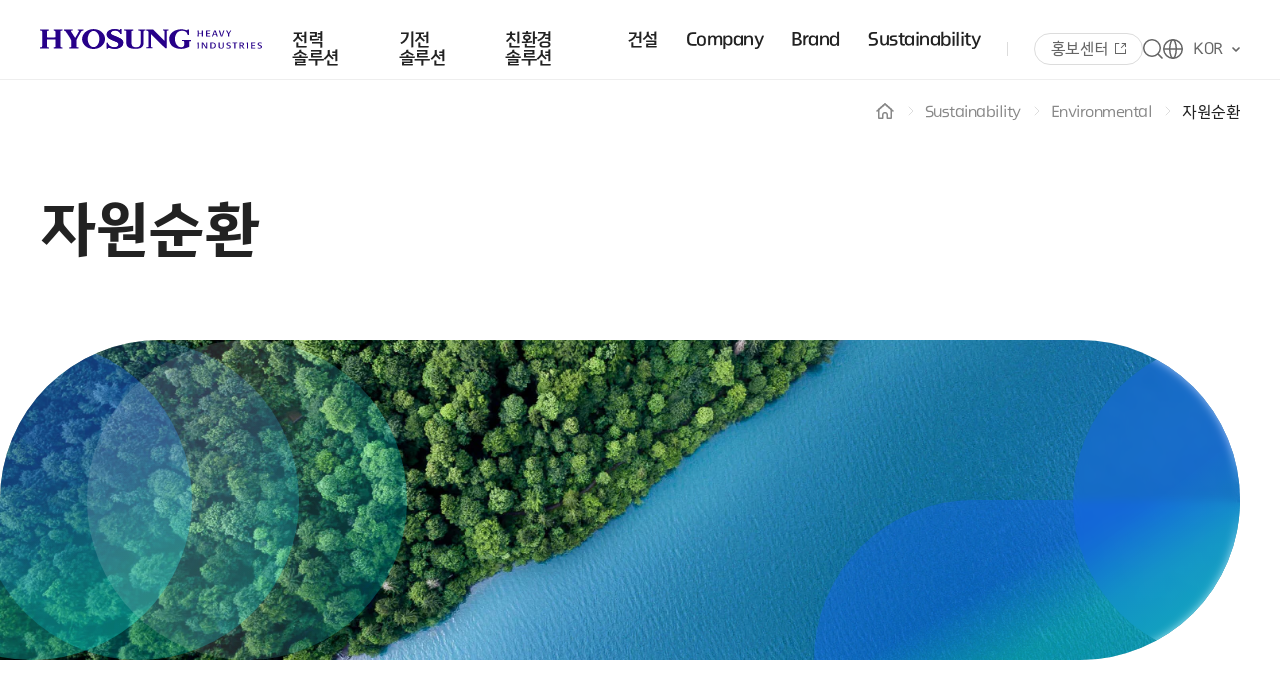

--- FILE ---
content_type: text/html; charset=utf-8
request_url: https://www.hyosungheavyindustries.com/kr/sustainability/environmental/resource-circulation
body_size: 9255
content:




<!DOCTYPE html>







    
    


<html lang="ko">
<head>
    





<script src="/resources/js/jquery-1.8.3.min.js"></script>
<script src="/resources/js/swiper-bundle.min.js"></script>
<script src="/resources/js/layout.js"></script>
<script src="/resources/js/template.js"></script>
<script src="/resources/js/function.js"></script>
<script src="/resources/js/validation.js"></script>
<script src="/resources/js/moment.js"></script>







<title>자원순환 l Environmental I Sustainability I 효성중공업</title>
<link rel="icon" href="/resources/kr/images/layout/hyo_sungfavicon.svg">
<meta charset="UTF-8">
<meta http-equiv="Content-Type" content="text/html; charset=utf-8" /> 
<meta http-equiv="Content-Security-Policy" content="
  default-src 'self' https://www.google-analytics.com/ https://www.youtube.com; 
  script-src 'self'
              https://www.google.com
              https://www.gstatic.com
              https://maps.googleapis.com
              https://www.googletagmanager.com
              https://www.youtube.com 
              'unsafe-inline' 'unsafe-eval';
  img-src 'self' data: blob: dart.fss.or.kr https://maps.gstatic.com https://maps.googleapis.com https://cf.channel.io https://cdn.channel.io https://www.google.co.kr https://www.youtube.com;  
  connect-src 'self' dart.fss.or.kr https://maps.gstatic.com https://maps.googleapis.com https://cf.channel.io https://cdn.channel.io https://www.google.com https://www.gstatic.com https://analytics.google.com https://www.youtube.com;
  frame-src 'self' 
  			 https://dart.fss.or.kr
             https://www.google.com 
             https://www.google.com/maps 
             https://maps.google.com 
             https://www.google.com/recaptcha/ 
             https://recaptcha.google.com/ 
             https://www.youtube.com;
  style-src 'self' 'unsafe-inline'; 
  font-src 'self' data:;">

<meta http-equiv="X-UA-Compatible" content="IE=edge">
<meta name="viewport" content="width=device-width, initial-scale=1.0">
<meta name="referrer" content="strict-origin-when-cross-origin" /> 


	<meta name="keywords" content="효성, 효성중공업, 효성건설, 효성변압기, 효성차단기, 효성스태콤, 효성모터, 효성전동기, 효성액화수소, 효성펌프, 효성중공업ESG">									
	<meta name="description" content="자원순환 l Environmental I Sustainability I 효성중공업 - 내일을 위한 토탈에너지 솔루션 리더" />									
	<meta property="og:title" content="자원순환 l Environmental I Sustainability I 효성중공업" />									
	<meta property="og:description" content="자원순환 l Environmental I Sustainability I 효성중공업 - 내일을 위한 토탈에너지 솔루션 리더" />									
	<meta property="og:image" content="" />									
	<meta property="og:url" content="https://www.hyosungheavyindustries.com" />									
	<meta property="og:type" content="website" />
	<link rel="canonical" href="https://www.hyosungheavyindustries.com/kr/sustainability/environmental/resource-circulation" />	










<link rel="stylesheet" href="/resources/kr/css/swiper-bundle.min.css">
<link rel="stylesheet" href="/resources/kr/css/base.css">
<link rel="stylesheet" href="/resources/kr/css/layout.css">
<link rel="stylesheet" href="/resources/kr/css/template.css">



    <script async src="https://www.googletagmanager.com/gtag/js?id=G-MXJ3NGZVVQ" crossorigin="anonymous"></script>
    <script>
        window.dataLayer = window.dataLayer || [];
        function gtag(){dataLayer.push(arguments);}
        gtag('js', new Date());
        gtag('config', 'G-MXJ3NGZVVQ');
    </script>



 
    <link rel="stylesheet" href="/resources/kr/css/sustainability.css">
    <script src="/resources/js/sustainability.js"></script>
</head>
<body>

<nav id="skip_navi">
    <a href="#container">본문 바로가기</a>
</nav>
<header id="header" class="fixed">












<script>
    $(function(){
        console.log("depth1 = sustainabilityvironmental");
        console.log("depth2 = resource-circulation");
        console.log("depth3 = ");
        console.log("depth4 = ");
    })
</script>



<h1><a href="/kr" class="hidden_cont">효성중공업</a></h1>
<div class="gnb_wrap">
    <nav class="gnb">
        <h2 class="hidden_cont">Global Navi</h2>
        <ul>
            <li class="solution"><a href="javascript:void(0)">전력 솔루션</a>
                <div class="deps_navi">
                    <ul>
                        <li>
                            <a href="/kr/business/power-products/P010101">전력 설비</a>
                            <button type="button" class="btn_deps_menu">Open</button>
                            <ul>
                                <li><a href="/kr/business/power-products/P010101#summary">초고압변압기</a></li>
                                <li><a href="/kr/business/power-products/P010102#summary">배전변압기</a></li>
                                <li><a href="/kr/business/power-products/P010103#summary">분로리액터</a></li>
                                <li><a href="/kr/business/power-products/P010104#summary">초고압차단기</a></li>
                                <li><a href="/kr/business/power-products/P010105#summary">배전반</a></li>
                                <li><a href="/kr/business/power-products/P010106#summary">모바일변전소</a></li>
                                <li><a href="/kr/business/power-products/P010107#summary">전력설비 유지보수</a></li>
                            </ul>
                        </li>
                        <li>
                            <a href="/kr/business/power-system-solutions/P010201">전력 시스템</a>
                            <button type="button" class="btn_deps_menu">Open</button>
                            <ul>
                                <li><a href="/kr/business/power-system-solutions/P010201#summary">STATCOM</a></li>
                                <li><a href="/kr/business/power-system-solutions/P010202#summary">DC송배전시스템</a></li>
                                <li><a href="/kr/business/power-system-solutions/P010203#summary">에너지저장장치(ESS)</a></li>
                                <li><a href="/kr/business/power-system-solutions/P010204#summary">마이크로그리드<br />(Microgrid)</a></li>
                                <li><a href="/kr/business/power-system-solutions/P010205#summary">태양광 솔루션</a></li>
                                <li><a href="/kr/business/power-system-solutions/P010206#summary">턴키솔루션</a></li>
                            </ul>
                        </li>
                        <li>
                            <a href="/kr/business/digital-solutions/P010301">디지털 솔루션</a>
                            <button type="button" class="btn_deps_menu">Open</button>
                            <ul>
                                <li><a href="/kr/business/digital-solutions/P010301#summary">전력설비 자산관리<br /> 솔루션 (ARMOUR)</a></li>
                                <li><a href="/kr/business/digital-solutions/P010302#summary">예방진단 시스템</a></li>
                                <li><a href="/kr/business/digital-solutions/P010303#summary">전력자동화 솔루션</a></li>
                                <li><a href="/kr/business/digital-solutions/P010304#summary">공정자동화 솔루션</a></li>
                            </ul>
                        </li>
                        <li>
                            <a href="/kr/business/welding-solutions/P010401">웰딩 솔루션</a>
                            <button type="button" class="btn_deps_menu">Open</button>
                            <ul>
                                <li><a href="/kr/business/welding-solutions/P010401#summary">아크용접기</a></li>
                                <li><a href="/kr/business/welding-solutions/P010402#summary">저항용접기</a></li>
                                <li><a href="/kr/business/welding-solutions/P010403#summary">로봇패키지</a></li>
                            </ul>
                        </li>
                        <li class="customer_support"><a href="/kr/customer/download-center">고객지원</a>
                            <button type="button" class="btn_deps_menu">Open</button>
                            <ul>
                                <li><a href="/kr/customer/download-center#summary">다운로드 센터</a></li>
                                <li><a href="/kr/customer/contact#summary">고객문의</a></li>
                                <li><a href="/kr/customer/technology-magazine#summary">전력기술 매거진</a></li>
                            </ul>
                        </li>
                    </ul>
                </div>
            </li>
            <li class="solution"><a href="javascript:void(0)">기전 솔루션</a>
                <div class="deps_navi">
                    <ul>
                        <li class="col2"><a href="/kr/business/motors-n-generators/M010101">전동기 &amp; 발전기</a>
                            <button type="button" class="btn_deps_menu">Open</button>
                            <ul>
                                <li><a href="/kr/business/motors-n-generators/M010101#summary">고압전동기</a></li>
                                <li><a href="/kr/business/motors-n-generators/M010102#summary">저압전동기</a></li>
                                <li><a href="/kr/business/motors-n-generators/M010103#summary">DC전동기</a></li>
                                <li><a href="/kr/business/motors-n-generators/M010104#summary">특수전동기</a></li>
                            </ul>
                            <ul>
                                <li><a href="/kr/business/motors-n-generators/M010105#summary">상용발전기</a></li>
                                <li><a href="/kr/business/motors-n-generators/M010106#summary">비상용발전기</a></li>
                            </ul>
                        </li>
                        <li>
                            <a href="/kr/business/industrial-systems/M010201">산업기계 시스템</a>
                            <button type="button" class="btn_deps_menu">Open</button>
                            <ul>
                                <li><a href="/kr/business/industrial-systems/M010201#summary">화학장치</a></li>
                                <li><a href="/kr/business/industrial-systems/M010202#summary">가스충전소</a></li>
                                <li><a href="/kr/business/industrial-systems/M010203#summary">산업용 가스공급설비</a></li>
                            </ul>
                        </li>
                        <li>
                            <a href="/kr/business/gear-solutions/M010301">기어 솔루션</a>
                            <button type="button" class="btn_deps_menu">Open</button>
                            <ul>
                                <li><a href="/kr/business/gear-solutions/M010301#summary">기어박스</a></li>
                                <li><a href="/kr/business/gear-solutions/M010302#summary">기어드모터</a></li>
                                <li><a href="/kr/business/gear-solutions/M010303#summary">특수기어</a></li>
                            </ul>
                        </li>
                        
                         <li>
                            <a href="/kr/business/drive-solutions/M010401">드라이브 솔루션</a>
                            <button type="button" class="btn_deps_menu">Open</button>
                            <ul>
                                <li><a href="/kr/business/drive-solutions/M010401#summary">저압AC인버터</a></li>
                                <li><a href="/kr/business/drive-solutions/M010402#summary">회생에너지장치</a></li>
                            </ul>
                        </li>
                         
                        <li class="customer_support"><a href="/kr/customer/download-center">고객지원</a>
                            <button type="button" class="btn_deps_menu">Open</button>
                            <ul>
                                <li><a href="/kr/customer/download-center#summary">다운로드 센터</a></li>
                                
                                    <li><a href="/kr/customer/dealer#summary">특약점 찾기</a></li>
                                
                                <li><a href="/kr/customer/contact#summary">고객문의</a></li>
                                
                                    <li><a href="/kr/customer/faq#summary">FAQ</a></li>
                                
                            </ul>
                        </li>
                    </ul>
                </div>
            </li>
            <li class="solution"><a href="javascript:void(0)">친환경 솔루션</a>
                <div class="deps_navi">
                    <ul>
                        <li><a href="/kr/business/eco-solutions/S010100">친환경 전력설비</a></li>
                        <li><a href="/kr/business/eco-solutions/S010200">전력망 안정화 솔루션</a></li>
                        <li><a href="/kr/business/eco-solutions/S010300">수소에너지</a></li>
                        <li><a href="/kr/business/eco-solutions/S010400">신재생에너지</a></li>
                        <li><a href="/kr/business/eco-solutions/S010500">디지털 솔루션</a></li>
                        <li class="customer_support"><a href="/kr/customer/download-center">고객지원</a>
                            <button type="button" class="btn_deps_menu">Open</button>
                            <ul>
                                <li><a href="/kr/customer/download-center">다운로드 센터</a></li>
                                <li><a href="/kr/customer/contact">고객문의</a></li>
                            </ul>
                        </li>
                    </ul>
                </div>
            </li>
            <!-- 2023-12-20 건설추가 -->
            <li><a href="javascript:void(0)">건설</a>
                <div class="deps_navi">
                    <ul>
                        <li class="pc_only"><a href="https://www.harrington.co.kr/" target="_blank">효성해링턴 플레이스</a></li>
                        <li class="customer_support"><a href="/kr/customer/download-center">고객지원</a>
                            <button type="button" class="btn_deps_menu">Open</button>
                            <ul>
                                <li><a href="/kr/customer/download-center">다운로드 센터</a></li>
                                <li><a href="/kr/customer/contact">고객문의</a></li>
                            </ul>
                        </li>
                    </ul>
                </div>
            </li>
            <!-- //2023-12-20 건설추가 -->
            <li class="company">
                <a href="javascript:void(0)">Company</a>
                <div class="deps_navi">
                    <ul>
                        <li class="col2"><a href="/kr/company/info/intro">기업정보</a>
                            <button type="button" class="btn_deps_menu">Open</button>
                            <ul>
                                <li><a href="/kr/company/info/intro">회사소개</a></li>
                               <li><a href="/kr/company/info/ceo">CEO 인사말</a></li>
                                <li><a href="/kr/company/info/history">연혁</a></li>
                                <li><a href="/kr/company/info/business-area">사업영역</a></li>
                            </ul>
                            <ul>
                                <li><a href="/kr/company/info/rnd">R&amp;D</a></li>
                                <li><a href="/kr/company/info/global-network">글로벌 네트워크</a></li>
                                <li><a href="/kr/company/info/hyosung-way">Hyosung Way</a></li>
                            </ul>
                        </li>
                        <li class="col2"><a href="/kr/company/ir/governance/structure">IR</a>
                            <button type="button" class="btn_deps_menu">Open</button>
                            
                                <ul>
                                    <li><a href="/kr/company/ir/governance/structure">기업지배구조</a></li>
                                    <li><a href="/kr/company/ir/financial/financial-statement">재무정보</a></li>
                                    <li><a href="/kr/company/ir/shareholder/stock-information">주주정보</a></li>
                                    <li><a href="/kr/company/ir/disclosure">공시</a></li>
                                </ul>
                                <ul>
                                    <li><a href="/kr/company/ir/announcement">공고</a></li>
                                    <li><a href="/kr/company/ir/archive/annual-report">IR 자료실</a></li>
                                </ul>
                            
                            

                            

                        </li>
                        <li><a href="/kr/company/recruitment/ideal-talent">인재채용</a>
                            <button type="button" class="btn_deps_menu">Open</button>
                            <ul>
                                <li><a href="/kr/company/recruitment/ideal-talent">인재상</a></li>
                                <li><a href="/kr/company/recruitment/personnel-system">인사제도</a></li>
                                <li><a href="/kr/company/recruitment/talent-development">인재육성</a></li>
                                <li><a href="/kr/company/recruitment/job-description">직무소개</a></li>
                            </ul>
                        </li>
                    </ul>
                </div>
            </li>
            <li class="brand">
                <a href="javascript:void(0)">Brand</a>
                <div class="deps_navi">
                    <ul>
                        
                            <li class="col2"><a href="/kr/brand/brand-now/journalism">Brand Now</a>
                                <button type="button" class="btn_deps_menu">Open</button>
                                <ul>
                                    <li><a href="/kr/brand/brand-now/journalism">브랜드저널리즘</a></li>
                                    <li><a href="/kr/brand/brand-now/tv">브랜드 TV</a></li>
                                	<li><a href="/kr/brand/brand-now/social">소셜미디어</a></li>
                                </ul>
                                <!--ul>
                                	<li><a href="/kr/brand/brand-now/image">브랜드 이미지</a></li>
                                </ul-->
                            </li>
                            <!--li class="col2"><a href="/kr/brand/esg-now/outline">ESG Now</a>
                                <button type="button" class="btn_deps_menu">Open</button>
                                <ul>
                                    <li><a href="/kr/brand/esg-now/outline">ESG 브랜드 개요</a></li>
                                    <li><a href="/kr/brand/esg-now/identity">ESG 브랜드 아이덴티티</a></li>

                                </ul>
                                <ul>
                                    <li><a href="/kr/brand/esg-now/system">ESG 브랜드 체계</a></li>
                                    <li><a href="/kr/brand/esg-now/esg-story">ESG 스토리</a></li>
                                        
                                </ul>
                            </li-->
                        

                        
                            <li class="col2"><a href="/kr/brand/strategy/philosophy">Brand Strategy</a>
                                <button type="button" class="btn_deps_menu">Open</button>
                                <ul>
                                    <li><a href="/kr/brand/strategy/philosophy">브랜드 철학</a></li>
                                    <!--li><a href="/kr/brand/strategy/system">브랜드 체계</a></li-->
                                    
                                    <!--li><a href="/kr/brand/strategy/vision">미션/비전</a></li>
                                    <li><a href="/kr/brand/strategy/identity">브랜드 아이덴티티</a></li-->
                                </ul>
                                <!--ul>
                                    <li><a href="/kr/brand/strategy/esg">ESG 브랜드</a></li>
                                    <li><a href="/kr/brand/strategy/condition">그룹브랜드 현황</a></li>
                                </ul-->
                            </li>
                        
                        

                    </ul>
                </div>
            </li>
            <li class="sustainability">
                <a href="javascript:void(0)">Sustainability</a>
                <div class="deps_navi">
                    <ul>
                        <li><a href="/kr/sustainability/summary/management">개요</a>
                            <button type="button" class="btn_deps_menu">Open</button>
                            <ul>
                                <li><a href="/kr/sustainability/summary/management">지속가능경영</a></li>
                                <li><a href="/kr/sustainability/summary/report">보고서</a></li>
                                <li><a href="/kr/sustainability/summary/external-asses">외부평가</a></li>
                                <li><a href="/kr/sustainability/summary/initiative">참여 이니셔티브</a></li>
                                <li><a href="/kr/sustainability/summary/esg-policy">ESG 정책</a></li>
                            </ul>
                        </li>
                        
                            <li><a href="/kr/sustainability/environmental/green-management">Environmental</a>
                                <button type="button" class="btn_deps_menu">Open</button>
                                <ul>
                                    <li><a href="/kr/sustainability/environmental/green-management">그린경영</a></li>
                                    <li><a href="/kr/sustainability/environmental/climate-change">기후변화 대응</a></li>
                                    <li><a href="/kr/sustainability/environmental/resource-circulation">자원순환</a></li>
                                    <li><a href="/kr/sustainability/environmental/pollution-reduction">오염 저감</a></li>
                                </ul>
                            </li>
                            <li><a href="/kr/sustainability/social/human-rights">Social</a>
                                <button type="button" class="btn_deps_menu">Open</button>
                                <ul>
                                    <li><a href="/kr/sustainability/social/human-rights">인권경영</a></li>
                                    <li><a href="/kr/sustainability/social/scm/philosophy">공급망</a></li>
                                    <li><a href="/kr/sustainability/social/shm/overview">안전보건경영</a></li>
                                    <li><a href="/kr/sustainability/social/sharing-management">나눔경영</a></li>
                                    <li><a href="/kr/sustainability/social/info-security">정보 보안</a></li>
                                </ul>
                            </li>
                            <li><a href="/kr/sustainability/governance/ethical-management">Governance</a>
                                <button type="button" class="btn_deps_menu">Open</button>
                                <ul>
                                    <li><a href="/kr/sustainability/governance/ethical-management">윤리경영</a></li>
                                    <li><a href="/kr/sustainability/governance/risk">리스크 관리</a></li>
                                </ul>
                            </li>
                            <li><a href="/kr/sustainability/certification/eco">인증서</a>
                                <button type="button" class="btn_deps_menu">Open</button>
                                <ul>
                                    <li><a href="/kr/sustainability/certification/eco">환경</a></li>
                                    <li><a href="/kr/sustainability/certification/safety-health">안전 보건</a></li>
                                    <li><a href="/kr/sustainability/certification/quality">품질</a></li>
                                    <li><a href="/kr/sustainability/certification/etc">기타</a></li>
                                </ul>
                            </li>
                        

                    </ul>
                </div>
            </li>
        </ul>
    </nav>
    <div class="user_menu">
        
            <a href="https://www.hyosung.com/kr/promotion/news-center" class="btn_pr_center" target="_blank" rel="noopener noreferrer">홍보센터</a>
        
        
        <button type="button" class="btn_totalsearch hidden_cont">통합검색</button>
        <div class="language">
            <button title="통합검색">
                
                    KOR
                
                
                
            </button>
            <ul>
                
                    <li><a href="/kr" class="on">KOR</a></li>
                    <li><a href="/en">ENG</a></li>
                    <li><a href="/es">ESP</a></li>
                

                

                

            </ul>
        </div>
    </div>
    <button class="btn_gnb_close">GNB 닫기</button>
</div>
<button class="btn_gnb_open">GNB 열기</button>

</header>





<div id="popup_totalsearch">
    <h2><b class="hidden_cont">통합검색</b></h2>
    <fieldset class="totalsearch_form">
        <legend>통합검색 폼</legend>
        <form method="get" action="/kr/search">
            <p class="field">
                <input type="text" placeholder="검색어를 입력해 주세요." name="q"/>
                <button type="submit" class="hidden_cont">검색</button> <!-- //form 전송으로 구현시 type="submit" -->
            </p>
        </form>
    </fieldset>
    <button type="button" class="btn_totalsearch_close hidden_cont">통합검색 닫기</button>
</div>

<main id="container">
    <div id="sub_title">
        <h1>자원순환</h1>
        <ol class="location">
            <li class="home_main"><a href="/kr"><img src="/resources/kr/images/layout/ico_home_main.svg" alt="메인화면으로 이동" /></a></li>
            <li>Sustainability</li>
            <li>Environmental</li>
            <li><a href="#" class="current">자원순환</a></li>
        </ol>
    </div>
    <div id="sub_visual" class="environmental">
        <div class="sv_decoration"></div>
        <div class="sv_decoration"></div>
        <div class="sv_decoration"></div>
        <div class="sv_decoration"></div>
        <div class="sv_decoration"></div>
    </div>
    <div id="sub_contents">
        <div class="content_inner">
            <h2>자원순환 경제</h2>
            <div class="sustainability_summary">
                <p>
                    효성중공업㈜은 미래 세대를 위한 지구의 자원을 보존하고자 자원의 순환성에 대해서 전사적인 접근방식을 취하고 있습니다. <br />
                    효성중공업은 폐기물과 수자원에 대해서는 발생량 및 사용량을 줄이고, 재활용률을 높이는 방향으로 관리하고 있습니다. <br />
                    또한 순환경제를 위해 제품의 내구성을 높여 순환 경제 사이클 상의 폐기물 배출량을 줄여 순환 경제를 이루고자 합니다.
                </p>
            </div>
            <div class="resource_circulation_process">
                <div class="diagram">
                    <img src="/resources/kr/images/sustainability/diagram_rcp.svg" alt="자원순환 프로세스" />
                </div>
            </div>
            <ul class="resource_circulation_active">
                <li>
                    <div class="photo">
                        <img src="/resources/kr/images/sustainability/photo_rca_wdp.png" alt=""  class="screenshot" />
                    </div>
                    <div class="cont">
                        <h4>폐기물 처리 정책</h4>
                        <p>
                            효성중공업은 체계적인 폐기물 관리를 위해 정기적인 폐기물 분리수거 교육을 실시하고 있습니다. <br />
                            1차적으로 폐기물이 발생하는 부서에서 가연성, 폐지, 불연성 폐기물 등 성상별로 폐기물을 구분 배출하고 있으며, 폐기물 보관소에서 다시 폐기물을 재 분류하고 있습니다. 폐기물 재 분류 과정에서 신나통, 도형제통, 잡철 등은 따로 선별하여 재활용하고 있으며, 폐유 및 폐페인트는 배출 실명제를 도입하여 부서별 배출량을 집계, 관리함으로써 폐기물 배출 감축을 유도하고 있습니다. <br />
                            폐기물 보관소로 운반된 폐기물은 성상별로 구분하여 보관하고 있으며 수용 한도 및 보관 기한을 고려하여 폐기물이 관리되고 있습니다. <br />
                            폐기물은 계약된 위탁처리 업체로 반출 후 폐기물적법처리시스템(올바로)에 처리량, 처리업체 등의 정보를 기입하고 있으며, 폐기물 처리의 효율성과 효과성 향상을 위해 신규업체를 지속적으로 발굴하고 있습니다.
                        </p>
                    </div>
                </li>
                <li>
                    <div class="photo">
                        <img src="/resources/kr/images/sustainability/photo_rca_wmp.png" alt="" class="screenshot" />
                    </div>
                    <div class="cont">
                        <h4>수자원 관리 정책</h4>
                        <p>
                            효성중공업은 상수, 지하수, 공업용수 등 취수원별로 용수 사용량을 감축하고 있습니다. <br />
                            창원공장에서는 노후된 용수 배관을 주기적으로 교체하고 있으며, 누수 여부를 자체 점검함으로써 불필요한 용수 사용량을 최소화하고 있습니다. 또한 생산과정 중 사용된 용수를 필터링 한 후 용수탱크에 보관하여 용수 재활용, 재이용을 하고 있습니다.
                        </p>
                    </div>
                </li>
                <li>
                    <div class="photo">
                        <img src="/resources/kr/images/sustainability/photo_rca_rcpt.png" alt="" class="screenshot" />
                    </div>
                    <div class="cont">
                        <h4>자원순환 제품 및 기술 개발</h4>
                        <p>
                            효성중공업은 환경 오염의 주요 원인이 되는 일회용품 폐기물을 활용하여 녹색 제품으로 탈바꿈하는 친환경 제품 혁신을 추진하고 있습니다. 또한 생분해성 제품 및 자원재활용 기술을 개발하고 있습니다.
                            앞으로도 효성중공업은 친환경 제품과 기술에 대한 아낌없는 연구개발 투자를 통해 기후변화에 대응하고 친환경 사업 생태계를 조성하는 데 앞장설 것입니다.
                        </p>
                        <div class="btn_link">
                            <a href="/kr/sustainability/environmental/green-management?scroll_id=eco_product_development_strategy" class="btn_utility arrow">친환경 기술개발 바로가기</a>
                        </div>
                    </div>
                </li>
                <li>
                    <div class="photo">
                        <img src="/resources/kr/images/sustainability/photo_rca_goodwillstore.png" alt="" class="screenshot" />
                        <span class="logo"><img src="/resources/kr/images/sustainability/logo_rca_goodwillstore.png" alt=""></span>
                    </div>
                    <div class="cont">
                        <h4>굿윌스토어 효성1호점 물품 후원</h4>
                        <p>
                            ‘굿윌스토어’는 ‘사람, 기업, 환경’을 생각하는 사회적 기업 모델로 미국, 캐나다 등 15개국에 2,800여 개의 스토어를 운영하며 장애인, 취약계층에게 20만 개의 일자리를 제공하고 있습니다. ‘굿윌스토어’는 취약계층을 고용하여 경제적 자립에 기여하고 기증받은 물품의 판매 수익금을 장애인 일자리 창출과 직업 교육·훈련을 위해 사용하며, 자원 선순환을 촉진하는 사회적 기업입니다. <br />
                            효성은 국내기업으로는 처음으로 2013년 10월 서울시 은평구에 ‘굿윌스토어 효성 1호점’을 오픈하였고, 본사와 각 사업장에 굿윌스토어 기증함을 설치하여 임직원들이 기증한 물품을 ‘효성1호점’에 전달하고 있습니다.
                        </p>
                    </div>
                </li>
            </ul>
        </div>
    </div>
</main>

<aside id="btn_topmove">
    <button type="button"><img src="/resources/kr/images/layout/btn_topmove.svg" alt="Go to Top"></button>
</aside>

<div id="bg_modal"></div>





<div id="sitemap_wrap">
    <nav id="sitemap">
        <h2 class="hidden_cont">Sitemap</h2>
        <ul class="gnb">
            <li>
                <a href="/kr/business/power-products/P010101">전력 솔루션</a>
                <ul>
                    <li><a href="/kr/business/power-products/P010101">전력 설비</a></li>
                    <li><a href="/kr/business/power-system-solutions/P010201">전력 시스템</a></li>
                    <li><a href="/kr/business/digital-solutions/P010301">디지털 솔루션</a></li>
                    <li><a href="/kr/business/welding-solutions/P010401">웰딩 솔루션</a></li>
                </ul>
            </li>
            <li>
                <a href="/kr/business/motors-n-generators/M010101">기전 솔루션</a>
                <ul>
                    <li><a href="/kr/business/motors-n-generators/M010101">전동기 &amp; 발전기</a></li>
                    <li><a href="/kr/business/industrial-systems/M010201">산업기계 시스템</a></li>
                    <li><a href="/kr/business/gear-solutions/M010301">기어 솔루션</a></li>
                </ul>
            </li>
            <li><a href="/kr/business/eco-solutions/S010100">친환경 솔루션</a>
                <ul>
                    <li><a href="/kr/business/eco-solutions/S010100">친환경 전력설비</a></li>
                    <li><a href="/kr/business/eco-solutions/S010200">전력망 안정화 솔루션</a></li>
                    <li><a href="/kr/business/eco-solutions/S010300">수소에너지</a></li>
                    <li><a href="/kr/business/eco-solutions/S010400">신재생에너지</a></li>
                    <li><a href="/kr/business/eco-solutions/S010500">디지털 솔루션</a></li>
                </ul>
            </li>
            <li><a href="/kr/customer/download-center">고객지원</a>
                <ul>
                    <li><a href="/kr/customer/download-center">다운로드 센터</a></li>
                    
                        <li><a href="/kr/customer/dealer">특약점 찾기</a></li>
                    
                    <li><a href="/kr/customer/contact">고객문의</a></li>
                    
                        <li><a href="/kr/customer/faq">FAQ</a></li>
                    
                    


                </ul>
            </li>
            <li><a href="/kr/company/info/intro">Company</a>
                <ul>
                    <li><a href="/kr/company/info/intro">기업정보</a></li>
                    <li><a href="/kr/company/ir/governance/structure">IR</a></li>
                    <li><a href="/kr/company/recruitment/ideal-talent">인재채용</a></li>
                </ul>
            </li>
            <li><a href="/kr/brand/brand-now/journalism">Brand</a>
                <ul>
                    
                        <li><a href="/kr/brand/brand-now/journalism">Brand Now</a></li>
                        <!--li><a href="/kr/brand/esg-now/outline">ESG Now</a></li-->
                    
                    <li><a href="/kr/brand/strategy/philosophy">Brand Strategy</a></li>
                </ul>
            </li>
            <li><a href="/kr/sustainability/summary/management">Sustainability</a>
                <ul>
                    <li><a href="/kr/sustainability/summary/management">개요</a></li>
                    
                        <li><a href="/kr/sustainability/environmental/green-management">Environmental</a></li>
                        <li><a href="/kr/sustainability/social/human-rights">Social</a></li>
                        <li><a href="/kr/sustainability/governance/ethical-management">Governance</a></li>
                        <li><a href="/kr/sustainability/certification/eco">인증서</a></li>
                    
                </ul>
            </li>
        </ul>
        <div class="site_links">
            <ul class="popular_site">
                
                    <li><a href="http://www.harrington.co.kr" target="_blank" title="Open the New Window">효성해링턴플레이스</a></li>
                    <li><a href="https://hyosung.recruiter.co.kr/appsite/company/index" target="_blank" title="Open the New Window">인재채용</a></li>
                
                <!--li><a href="https://www.hyosung.com/kr/newsletter/popup/subscribe?from=heavyindustries" target="_blank" rel="noreferrer noopener" title="Open the New Window">뉴스레터 신청하기</a></li-->
            </ul>
            <div class="family_site">
                <h3>
                    <button type="button" title="클릭시 메뉴가 펼처집니다.">Family Site</button>
                </h3>
                <div class="fs_list">
                    <ul>
						<li><a href="https://www.hyosung.com/" target="_blank">효성그룹</a></li>
						<li><a href="https://www.hyosungheavyindustries.com" target="_blank">효성중공업</a></li>
						<li><a href="https://www.hsgoodsprings.com/" target="_blank">효성굿스프링스</a></li>
						<li><a href="https://www.chinhung.co.kr/" target="_blank">진흥기업</a></li>
						<li><a href="https://www.hyosungtnc.com" target="_blank">효성티앤씨</a></li>
						<li><a href="https://www.hyosungchemical.com/" target="_blank">효성화학</a></li>
						<!-- <li><a href="https://www.hyosungadvancedmaterials.com/" target="_blank">효성첨단소재</a></li> -->
						<li><a href="https://korea.hyosunginnovue.com/" target="_blank">효성티앤에스</a></li>
						<!-- <li><a href="https://www.his21.co.kr/" target="_blank">효성인포메이션시스템</a></li> -->
                        <li><a href="https://www.hyosungitx.com/" target="_blank">효성 ITX</a></li>
						<li><a href="https://www.harrington.co.kr/" target="_blank">효성해링턴플레이스</a></li>
						<li><a href="https://www.instagram.com/hyosung_heavy_industries/" target="_blank">효성중공업 인스타그램</a></li>
						<li><a href="https://www.youtube.com/@hyosungheavyindustriesworl5223/videos" target="_blank">효성중공업 유튜브</a></li>
						<li><a href="https://www.facebook.com/hyosungheavyindustries.worldwide" target="_blank">효성중공업 페이스북</a></li>
						<li><a href="https://www.linkedin.com/company/hyosungheavyindustriesworldwide/" target="_blank">효성중공업 링크드인</a></li>
						<!--li><a href="https://metashowroom.hyosung.com/industry" target="_blank">효성중공업 메타쇼룸</a></li-->
                    </ul>
                </div>
            </div>
            <div class="sns">
                <h3 class="hidden_cont">SNS</h3>
                <ul>
                    <li><a href="https://www.youtube.com/channel/UCpR8UwUbF20GCWJy4hxCOdQ" class="hidden_cont youtube">Youtube</a></li>
                    <li><a href="https://www.facebook.com/hyosungheavyindustries.worldwide" class="hidden_cont facebook">Facebook</a></li>
                    <li><a href="https://www.instagram.com/Hyosung_heavy_industries/" class="hidden_cont instagram">Instagram</a></li>
                    <li><a href="https://www.linkedin.com/company/hyosungheavyindustriesworldwide" class="hidden_cont linkedin">Linkedin</a></li>
                </ul>
            </div>
        </div>
    </nav>
</div>
<div id="popup_sitemap">
    <h2><b class="hidden_cont">Sitemap</b></h2>
    <nav class="gnb">
        <ul>
            <li class="solution">
                <h3><a href="/kr/business/power-products/P010101">전력 솔루션</a></h3>
                <ul>
                    <li>
                        <h4><a href="/kr/business/power-products/P010101">전력 설비</a></h4>
                        <ul>
                            <li><a href="/kr/business/power-products/P010101#summary">초고압변압기</a></li>
                            <li><a href="/kr/business/power-products/P010102#summary">배전변압기</a></li>
                            <li><a href="/kr/business/power-products/P010103#summary">분로리액터</a></li>
                            <li><a href="/kr/business/power-products/P010104#summary">초고압차단기</a></li>
                            <li><a href="/kr/business/power-products/P010105#summary">배전반</a></li>
                            <li><a href="/kr/business/power-products/P010106#summary">모바일변전소</a></li>
                            <li><a href="/kr/business/power-products/P010107#summary">전력설비 유지보수</a></li>
                        </ul>
                    </li>
                    <li>
                        <h4><a href="/kr/business/power-system-solutions/P010201">전력 시스템</a></h4>
                        <ul>
                            <li><a href="/kr/business/power-system-solutions/P010201#summary">STATCOM</a></li>
                            <li><a href="/kr/business/power-system-solutions/P010202#summary">DC송배전시스템</a></li>
                            <li><a href="/kr/business/power-system-solutions/P010203#summary">에너지저장장치(ESS)</a></li>
                            <li><a href="/kr/business/power-system-solutions/P010204#summary">마이크로그리드<br/>(Microgrid)</a></li>
                            <li><a href="/kr/business/power-system-solutions/P010205#summary">태양광 솔루션</a></li>
                            <li><a href="/kr/business/power-system-solutions/P010206#summary">턴키솔루션</a></li>
                        </ul>
                    </li>
                    <li>
                        <h4><a href="/kr/business/digital-solutions/P010301">디지털 솔루션</a></h4>
                        <ul>
                            <li><a href="/kr/business/digital-solutions/P010301#summary">전력설비 자산관리<br /> 솔루션 (ARMOUR)</a></li>
                            <li><a href="/kr/business/digital-solutions/P010302#summary">예방진단 시스템</a></li>
                            <li><a href="/kr/business/digital-solutions/P010303#summary">전력자동화 솔루션</a></li>
                            <li><a href="/kr/business/digital-solutions/P010304#summary">공정자동화 솔루션</a></li>
                        </ul>
                    </li>
                    <li>
                        <h4><a href="/kr/business/welding-solutions/P010401">웰딩 솔루션</a></h4>
                        <ul>
                            <li><a href="/kr/business/welding-solutions/P010401#summary">아크용접기</a></li>
                            <li><a href="/kr/business/welding-solutions/P010402#summary">저항용접기</a></li>
                            <li><a href="/kr/business/welding-solutions/P010403#summary">로봇패키지</a></li>
                        </ul>
                    </li>
                    <li>
                        <h4><a href="/kr/customer/download-center">고객지원</a></h4>
                        <ul>
                            <li><a href="/kr/customer/download-center">다운로드 센터</a></li>
                            <li><a href="/kr/customer/contact">고객문의</a></li>
                            <li><a href="/kr/customer/technology-magazine">전력기술 매거진</a></li>
                        </ul>
                    </li>
                </ul>
            </li>
            <li class="solution">
                <h3><a href="/kr/business/motors-n-generators/M010101">기전 솔루션</a></h3>
                <ul>
                    <li class="col2">
                        <h4><a href="/kr/business/motors-n-generators/M010101">전동기 &amp; 발전기</a></h4>
                        <ul>
                            <li><a href="/kr/business/motors-n-generators/M010101#summary">고압전동기</a></li>
                            <li><a href="/kr/business/motors-n-generators/M010102#summary">저압전동기</a></li>
                            <li><a href="/kr/business/motors-n-generators/M010103#summary">DC전동기</a></li>
                            <li><a href="/kr/business/motors-n-generators/M010104#summary">특수전동기</a></li>
                            <li><a href="/kr/business/motors-n-generators/M010105#summary">상용발전기</a></li>
                            <li><a href="/kr/business/motors-n-generators/M010106#summary">비상용발전기</a></li>
                        </ul>
                    </li>
                    <li>
                        <h4><a href="/kr/business/industrial-systems/M010201">산업기계 시스템</a></h4>
                        <ul>
                            <li><a href="/kr/business/industrial-systems/M010201#summary">화학장치</a></li>
                            <li><a href="/kr/business/industrial-systems/M010202#summary">가스충전소</a></li>
                            <li><a href="/kr/business/industrial-systems/M010203#summary">산업용 가스공급설비</a></li>
                        </ul>
                    </li>
                    <li>
                        <h4><a href="/kr/business/gear-solutions/M010301">기어 솔루션</a></h4>
                        <ul>
                            <li><a href="/kr/business/gear-solutions/M010301#summary">기어박스</a></li>
                            <li><a href="/kr/business/gear-solutions/M010302#summary">기어드모터</a></li>
                            <li><a href="/kr/business/gear-solutions/M010303#summary">특수기어</a></li>
                        </ul>
                    </li>
                    <li>
                        <h4><a href="/kr/customer/download-center">고객지원</a></h4>
                        <ul>
                            <li><a href="/kr/customer/download-center">다운로드 센터</a></li>
                            
                                <li><a href="/kr/customer/dealer">특약점 찾기</a></li>
                            
                            <li><a href="/kr/customer/contact">고객문의</a></li>
                            
                                <li><a href="/kr/customer/faq">FAQ</a></li>
                            
                        </ul>
                    </li>
                </ul>
            </li>
            <li class="solution">
                <h3><a href="/kr/business/eco-solutions/S010100">친환경 솔루션</a></h3>
                <ul>
                    <li><h4><a href="/kr/business/eco-solutions/S010100">친환경 전력설비</a></h4></li>
                    <li><h4><a href="/kr/business/eco-solutions/S010200">전력망 안정화 솔루션</a></h4></li>
                    <li><h4><a href="/kr/business/eco-solutions/S010300">수소에너지</a></h4></li>
                    <li><h4><a href="/kr/business/eco-solutions/S010400">신재생에너지</a></h4></li>
                    <li><h4><a href="/kr/business/eco-solutions/S010500">디지털 솔루션</a></h4></li>
                    <li>
                        <h4><a href="/kr/customer/download-center">고객지원</a></h4>
                        <ul>
                            <li><a href="/kr/customer/download-center">다운로드 센터</a></li>
                            <li><a href="/kr/customer/contact">고객문의</a></li>
                        </ul>
                    </li>
                </ul>
            </li>
            <li class="company">
                <h3><a href="/kr/company/info/intro">Company</a></h3>
                <ul>
                    <li>
                        <h4><a href="/kr/company/info/intro">기업정보</a></h4>
                        <ul>
                            <li><a href="/kr/company/info/intro">회사소개</a></li>
                            <li><a href="/kr/company/info/ceo">CEO 인사말</a></li>
                            <li><a href="/kr/company/info/history">연혁</a></li>
                            <li><a href="/kr/company/info/business-area">사업영역</a></li>
                            <li><a href="/kr/company/info/rnd">R&amp;D</a></li>
                            <li><a href="/kr/company/info/global-network">글로벌 네트워크</a></li>
                            <li><a href="/kr/company/info/hyosung-way">Hyosung Way</a></li>
                        </ul>
                    </li>
                    <li>
                        <h4><a href="/kr/company/ir/governance/structure">IR</a></h4>
                        <ul>
                            <li><a href="/kr/company/ir/governance/structure">기업지배구조</a></li>
                            <li><a href="/kr/company/ir/financial/financial-statement">재무정보</a></li>
                            <li><a href="/kr/company/ir/shareholder/stock-information">주주정보</a></li>
                            
                                <li><a href="/kr/company/ir/disclosure">공시</a></li>
                                <li><a href="/kr/company/ir/announcement">공고</a></li>
                            

                            
                            
                                <li><a href="/kr/company/ir/archive/annual-report">IR 자료실</a></li>
                            

                        </ul>
                    </li>
                    <li>
                        <h4><a href="/kr/company/recruitment/ideal-talent">인재채용</a></h4>
                        <ul>
                            <li><a href="/kr/company/recruitment/ideal-talent">인재상</a></li>
                            <li><a href="/kr/company/recruitment/personnel-system">인사제도</a></li>
                            <li><a href="/kr/company/recruitment/talent-development">인재육성</a></li>
                            <li><a href="/kr/company/recruitment/job-description">직무소개</a></li>
                        </ul>
                    </li>
                </ul>
            </li>
            <li class="brand">
                <h3><a href="/kr/brand/brand-now/journalism">Brand</a></h3>
                <ul>
                    
                        <li class="col2">
                            <h4><a href="/kr/brand/brand-now/journalism">Brand Now</a></h4>
                            <ul>
                                <li><a href="/kr/brand/brand-now/journalism">브랜드저널리즘</a></li>
                                <li><a href="/kr/brand/brand-now/tv">브랜드 TV</a></li>
                                <li><a href="/kr/brand/brand-now/social">소셜미디어</a></li>
                                <!--li><a href="/kr/brand/brand-now/image">브랜드 이미지</a></li-->
                            </ul>
                        </li>
                        <!--<li class="col2">
                            <h4><a href="/kr/brand/esg-now/outline">ESG Now</a></h4>
                            <ul>
                                <li><a href="/kr/brand/esg-now/outline">ESG 브랜드 개요</a></li>
                                <li><a href="/kr/brand/esg-now/identity">ESG 브랜드 아이덴티티</a></li>
                                <li><a href="/kr/brand/esg-now/esg-story">ESG 스토리</a></li>
                                <li><a href="/kr/brand/esg-now/system">ESG 브랜드 체계</a></li>
                                    
                            </ul>
                        </li>-->
                    
                    <li class="col2">
                        <h4><a href="/kr/brand/strategy/philosophy">Brand Strategy</a></h4>
                        <ul>
                            <li><a href="/kr/brand/strategy/philosophy">브랜드 철학</a></li>
                            <!--li><a href="/kr/brand/strategy/vision">미션/비전</a></li>
                            <li><a href="/kr/brand/strategy/identity">브랜드 아이덴티티</a></li-->
                            <!--li><a href="/kr/brand/strategy/system">브랜드 체계</a></li>
                            <!--li><a href="/kr/brand/strategy/esg">ESG 브랜드</a></li>
                            <li><a href="/kr/brand/strategy/condition">그룹브랜드 현황</a></li-->
                        </ul>
                    </li>
                </ul>
            </li>
            <li class="sustainability">
                <h3><a href="/kr/sustainability/summary/management">Sustainability</a></h3>
                <ul>
                    <li>
                        <h4><a href="/kr/sustainability/summary/management">개요</a></h4>
                        <ul>
                            <li><a href="/kr/sustainability/summary/management">지속가능경영</a></li>
                            <li><a href="/kr/sustainability/summary/report">보고서</a></li>
                            <li><a href="/kr/sustainability/summary/external-asses">외부평가</a></li>
                            <li><a href="/kr/sustainability/summary/initiative">참여 이니셔티브</a></li>
                            <li><a href="/kr/sustainability/summary/esg-policy">ESG 정책</a></li>
                        </ul>
                    </li>
                    
                        <li>
                            <h4><a href="/kr/sustainability/environmental/green-management">Environmental</a></h4>
                            <ul>
                                <li><a href="/kr/sustainability/environmental/green-management">그린경영</a></li>
                                <li><a href="/kr/sustainability/environmental/climate-change">기후변화 대응</a></li>
                                <li><a href="/kr/sustainability/environmental/resource-circulation">자원순환</a></li>
                                <li><a href="/kr/sustainability/environmental/pollution-reduction">오염 저감</a></li>
                            </ul>
                        </li>
                        <li>
                            <h4><a href="/kr/sustainability/social/human-rights">Social</a></h4>
                            <ul>
                                <li><a href="/kr/sustainability/social/human-rights">인권경영</a></li>
                                <li><a href="/kr/sustainability/social/scm/philosophy">공급망</a></li>
                                <li><a href="/kr/sustainability/social/shm/overview">안전보건경영</a></li>
                                <li><a href="/kr/sustainability/social/sharing-management">나눔경영</a></li>
                                <li><a href="/kr/sustainability/social/info-security">정보 보안</a></li>
                            </ul>
                        </li>
                        <li>
                            <h4><a href="/kr/sustainability/governance/ethical-management">Governance</a></h4>
                            <ul>
                                <li><a href="/kr/sustainability/governance/ethical-management">윤리경영</a></li>
                                <li><a href="/kr/sustainability/governance/risk">리스크 관리</a></li>
                            </ul>
                        </li>
                        <li>
                            <h4><a href="/kr/sustainability/certification/eco">인증서</a></h4>
                            <ul>
                                <li><a href="/kr/sustainability/certification/eco">환경</a></li>
                                <li><a href="/kr/sustainability/certification/safety-health">안전 보건</a></li>
                                <li><a href="/kr/sustainability/certification/quality">품질</a></li>
                                <li><a href="/kr/sustainability/certification/etc">기타</a></li>
                            </ul>
                        </li>
                    
                </ul>
            </li>
        </ul>
    </nav>
    <button class="btn_close"><img src="/resources/kr/images/layout/btn_ps_close.svg" alt="Close"/></button>
</div>





<div id="footer_wrap">
    <footer id="footer">
        <h2 class="hidden_cont">Site Info</h2>
        
            <p class="address">(04144)서울특별시 마포구 마포대로 119(공덕동)<br /> 중공업 부문 : 02-707-6000 건설 부문 : 02-707-4400</p>
        
        
        

        
        
            <p class="copyright">COPYRIGHTⓒ  2023 HYOSUNG  HEAVY  INDUSTRIES.<br />  ALL  RIGHTS  RESERVED.</p>
        


        <ul class="terms_menu">
            <li><a href="/kr/customer/contact">고객문의</a></li>
            <li><a href="/kr/etc/legal-notice">법적고지</a></li>
            <li><a href="/kr/etc/privacy-policy"><strong>개인정보처리방침</strong></a></li>
            <li><a href="javascript:initPopupSitemap()">사이트맵</a></li>
            
                <li><a href="/kr/report">제보센터</a></li>
            
        </ul>
    </footer>
</div>
</body>
</html>

--- FILE ---
content_type: text/css
request_url: https://www.hyosungheavyindustries.com/resources/kr/css/base.css
body_size: 2011
content:
@charset "UTF-8";

/* Font Face
**********************************************************************************/
/* Brand New Hyosung */
@font-face {
    font-family: 'Brand New Hyosung';
    font-style: normal;
    font-weight: 400;
    src: url('../font/brand_new_hyosung_light.otf') format('opentype');
    unicode-range: U+AC00-D7A3, U+0030-0039, U+0041-005A, U+0061-007A, U+0020-002F, U+003A-0040, U+005B-0060, U+007B-007E;
}
@font-face {
    font-family: 'Brand New Hyosung';
    font-style: normal;
    font-weight: 500;
    src: url('../font/brand_new_hyosung_medium.otf') format('opentype');
    unicode-range: U+AC00-D7A3, U+0030-0039, U+0041-005A, U+0061-007A, U+0020-002F, U+003A-0040, U+005B-0060, U+007B-007E;
}
@font-face {
    font-family: 'Brand New Hyosung';
    font-style: normal;
    font-weight: 600;
    src: url('../font/brand_new_hyosung_bold.otf') format('opentype');
    unicode-range: U+AC00-D7A3, U+0030-0039, U+0041-005A, U+0061-007A, U+0020-002F, U+003A-0040, U+005B-0060, U+007B-007E;
}

/* Pretendard */
/* @font-face {
	font-family: 'Pretendard';
	font-weight: 900;
	font-display: swap;
	src: local('Pretendard Black'),
        url('../font/Pretendard-Black.woff2') format('woff2'),
        url('../font/Pretendard-Black.woff') format('woff');
}
@font-face {
	font-family: 'Pretendard';
	font-weight: 800;
	font-display: swap;
	src: local('Pretendard ExtraBold'),
        url('../font/Pretendard-ExtraBold.woff2') format('woff2'),
        url('../font/Pretendard-ExtraBold.woff') format('woff');
}
@font-face {
	font-family: 'Pretendard';
	font-weight: 700;
	font-display: swap;
	src: local('Pretendard Bold'),
        url('../font/Pretendard-Bold.woff2') format('woff2'),
        url('../font/Pretendard-Bold.woff') format('woff');
}
@font-face {
	font-family: 'Pretendard';
	font-weight: 600;
	font-display: swap;
	src: local('Pretendard SemiBold'),
        url('../font/Pretendard-SemiBold.woff2') format('woff2'),
        url('../font/Pretendard-SemiBold.woff') format('woff');
}
@font-face {
	font-family: 'Pretendard';
	font-weight: 500;
	font-display: swap;
	src: local('Pretendard Medium'),
        url('../font/Pretendard-Medium.woff2') format('woff2'),
        url('../font/Pretendard-Medium.woff') format('woff');
}
@font-face {
	font-family: 'Pretendard';
	font-weight: 400;
	font-display: swap;
	src: local('Pretendard Regular'),
        url('../font/Pretendard-Regular.woff2') format('woff2'),
        url('../font/Pretendard-Regular.woff') format('woff');
}
@font-face {
	font-family: 'Pretendard';
	font-weight: 300;
	font-display: swap;
	src: local('Pretendard Light'),
        url('../font/Pretendard-Light.woff2') format('woff2'),
        url('../font/Pretendard-Light.woff') format('woff');
}
@font-face {
	font-family: 'Pretendard';
	font-weight: 200;
	font-display: swap;
	src: local('Pretendard ExtraLight'),
        url('../font/Pretendard-ExtraLight.woff2') format('woff2'),
        url('../font/Pretendard-ExtraLight.woff') format('woff');
}
@font-face {
	font-family: 'Pretendard';
	font-weight: 100;
	font-display: swap;
	src: local('Pretendard Thin'),
        url('../font/Pretendard-Thin.woff2') format('woff2'),
        url('../font/Pretendard-Thin.woff') format('woff');
} */

/* Noto Sans */
@font-face {
    font-family: 'Noto Sans KR';
    font-style: normal;
    font-weight: 300;
    src: url("/resources/kr/font/NotoSansKR-Light.woff2") format('woff2'),
     url("/resources/kr/font/NotoSansKR-Light.woff") format('woff'),
     url("/resources/kr/font/NotoSansKR-Light.otf") format('opentype');
}
@font-face {
    font-family: 'Noto Sans KR';
    font-style: normal;
    font-weight: 400;
    src: url("/resources/kr/font/NotoSansKR-Regular.woff2") format('woff2'),
     url("/resources/kr/font/NotoSansKR-Regular.woff") format('woff'),
     url("/resources/kr/font/NotoSansKR-Regular.otf") format('opentype');
}
@font-face {
	font-family: 'Noto Sans KR';
	font-style: normal;
	font-weight: 500;
	src: url("/resources/kr/font/NotoSansKR-Medium.woff2") format('woff2'),
	 url("/resources/kr/font/NotoSansKR-Medium.woff") format('woff'),
	 url("/resources/kr/font/NotoSansKR-Medium.otf") format('opentype');
}
@font-face {
	font-family: 'Noto Sans KR';
	font-style: normal;
	font-weight: 600;
	src: url("/resources/kr/font/NotoSansKR-Bold.woff2") format('woff2'),
	 url("/resources/kr/font/NotoSansKR-Bold.woff") format('woff'),
	 url("/resources/kr/font/NotoSansKR-Bold.otf") format('opentype');
}

/* SF UI Text */
/* @font-face {
    font-family: 'SF UI Text';
    font-style: normal;
    font-weight: 300;
    src: url('../font/SFUIText-Regular.woff') format('woff');
    unicode-range: U+0041-005A, U+0061-007A;
}
@font-face {
    font-family: 'SF UI Text';
    font-style: normal;
    font-weight: 400;
    src: url('../font/SFUIText-Light.woff') format('woff');
    unicode-range: U+0041-005A, U+0061-007A;
}
@font-face {
    font-family: 'SF UI Text';
    font-style: normal;
    font-weight: 500;
    src: url('../font/SFUIText-Medium.woff') format('woff');
    unicode-range: U+0041-005A, U+0061-007A;
}
@font-face {
    font-family: 'SF UI Text';
    font-style: normal;
    font-weight: 600;
    src: url('../font/SFUIText-Semibold.woff') format('woff');
    unicode-range: U+0041-005A, U+0061-007A;
}
@font-face {
    font-family: 'SF UI Text';
    font-style: normal;
    font-weight: 700;
    src: url('../font/SFUIText-Bold.woff') format('woff');
    unicode-range: U+0041-005A, U+0061-007A;
}
@font-face {
    font-family: 'SF UI Text';
    font-style: normal;
    font-weight: 800;
    src: url('../font/SFUIText-Heavy.woff') format('woff');
    unicode-range: U+0041-005A, U+0061-007A;
} */

/* Default Setting
**********************************************************************************/
header,
footer,
section,
article,
aside,
nav,
hgroup,
details,
menu,
figure,
figcaption {
    display: block;
}
body {
    font-weight: 400;
    font-family: 'Brand New Hyosung', 'Noto Sans KR', sans-serif;
    font-size: 18px;
    -webkit-font-smoothing: antialiased;
    color: #222222;
    line-height: 155%;
    letter-spacing: -0.5px;
    word-break: keep-all;
    margin: 0px;
    padding: 0px;
    background-color: #1a1a1a;
}
img {
    max-width: 100%;
    border: 0px;
    vertical-align: middle;
}
a {
    text-decoration: none;
    color: #222222;
}
input,
button,
textarea {
    font-family: 'Brand New Hyosung', 'Noto Sans KR', sans-serif;
    font-weight: 400;
    font-size: 18px;
    line-height: 1;
    letter-spacing: -0.5px;
    color: #222222;
    border: 0px;
    padding: 0px;
    margin: 0px;
    box-sizing: border-box;
    background: none;
    vertical-align: middle;
    appearance: none;
    -webkit-appearance: none;
    -webkit-font-smoothing: antialiased;
}
input[type='text'],
input[type='password'],
input[type='email'],
input[type='tel'],
textarea {
    padding: 9px 20px 10px;
    height: 54px;
    border: 1px solid #eeeeee;
    border-radius: 10px;
    -webkit-border-radius: 10px;
    background-color: white;
}
input[type='text']:hover,
input[type='text']:focus,
input[type='password']:hover,
input[type='password']:focus,
input[type='email']:hover,
input[type='email']:focus,
input[type='tel']:hover,
input[type='tel']:focus,
textarea:hover,
textarea:focus {
    border-color: #1465f4;
    outline: none;
}
input[type='text']:disabled,
input[type='password']:disabled,
input[type='email']:disabled,
input[type='tel']:disabled,
textarea:disabled {
    opacity: 1;
    color: #666666;
    border-color: #eeeeee !important;
    background-color: #eeeeee;
}
input[type='text'].error,
input[type='password'].error,
input[type='email'].error,
input[type='tel'].error,
textarea.error {
    border-color: #f3002c !important;
    background-color: rgba(243, 0, 44, 0.06) !important;
}
input[type='text'].pass,
input[type='password'].pass,
input[type='email'].pass,
input[type='tel'].pass,
textarea.pass {
    border-color: #1465f4 !important;
    background-color: #ffffff !important;
}
textarea {
    padding: 10px 18px;
    line-height: 150%;
    resize: none;
    height: 180px;
}
textarea::-webkit-scrollbar {
    width: 6px;
    border-radius: 0px;
    background-color: #dfdfdf;
}
textarea::-webkit-scrollbar-thumb {
    border-radius: 0px;
    background-color: #6b6b6b;
}
::-webkit-input-placeholder {
    opacity: 0.4;
}
::-moz-placeholder {
    opacity: 0.4;
}
:-ms-input-placeholder {
    opacity: 0.4;
}
:-moz-placeholder {
    opacity: 0.4;
}
::-ms-clear,
::-ms-reveal {
    display: none;
}
input[type='checkbox'],
input[type='radio'] {
    width: 22px;
    height: 22px;
    border: 2px solid #dddddd;
    padding: 0px;
    margin: 0px;
    appearance: none;
    background-color: white;
    vertical-align: middle;
    position: relative;
    top: -1px;
}
input[type='checkbox'] {
    border-radius: 4px;
}
input[type='radio'] {
    border-radius: 50%;
}
input[type='checkbox']:checked,
input[type='radio']:checked {
    border-color: #1465f4;
}
input[type='checkbox']:checked {
    background: #1465f4 url(/resources/kr/images/template/bullet_checkbox.svg) no-repeat center center;
}
input[type='radio']:checked {
    border-width: 7px;
}
button,
input[type='submit'],
input[type='image'] {
    cursor: pointer;
}
hr {
    display: none;
}
h1,
h2,
h3,
h4,
h5,
h6 {
    margin: 0px;
    color: #222222;
    font-weight: 600;
}
h2 {
    font-size: 40px;
    line-height: 1;
    margin: 120px 0px 40px;
}
h3 {
    font-size: 24px;
    margin: 72px 0px 20px;
}
h4 {
    font-size: 20px;
    margin: 60px 0px 20px;
}
h2:first-child,
h3:first-child,
h4:first-child {
    margin-top: 0px;
}
h3 + h4 {
    margin-top: 24px;
}
p {
    margin: 0px;
}
ul,
ol {
    list-style: none;
    padding: 0px;
    margin: 0px;
}
dl,
dt,
dd {
    padding: 0px;
    margin: 0px;
}
table {
    width: 100%;
    padding: 0px;
    border-spacing: 0px;
    table-layout: fixed;
}
table caption {
    text-indent: -9999px;
    overflow: hidden;
    height: 2px;
    margin-top: -2px;
}
th,
td {
    padding: 0px;
}
th {
    color: #222222;
    font-weight: 500;
}
fieldset {
    border: 0px;
    padding: 0px;
    margin: 0px;
}
fieldset legend {
    position: absolute;
    top: -9999px;
    left: -9999px;
    text-indent: -9999px;
    overflow: hidden;
}
figure {
    margin: 0px;
    padding: 0px;
}
strong,
b {
    color: #222222;
    font-weight: 500;
}

/* Mobile Size
***************************************************************************/
@media all and (max-width: 1279px) {
    body {
        letter-spacing: -0.25px;
        font-size: 15px;
        line-height: 140%;
    }
    h2 {
        font-size: 26px;
        margin: 50px 0 24px;
        line-height: 1.3;
    }
    h2.twolineh2 {
        line-height: 34px;
    }
    h3 {
        font-size: 18px;
        margin: 40px 0px 16px;
    }
    h4 {
        font-size: 16px;
        margin: 30px 0px 16px;
    }
    h3 + h4 {
        margin-top: 20px;
    }
    input,
    button,
    textarea {
        letter-spacing: -0.25px;
        font-size: 15px;
    }
    input[type='text'],
    input[type='password'],
    input[type='email'],
    input[type='tel'] {
        padding: 9px 18px 10px;
        height: 47px;
    }
    input[type='checkbox'],
    input[type='radio'] {
        top: -2px;
    }
}


--- FILE ---
content_type: text/css
request_url: https://www.hyosungheavyindustries.com/resources/kr/css/layout.css
body_size: 6058
content:
@charset "UTF-8";

/* Skip Navi
****************************************************************/
nav#skip_navi a {
    position: fixed;
    z-index: 90;
    top: -999px;
    left: 0px;
    width: 100%;
    color: white;
    font-weight: 500;
    padding: 18px 0px;
    text-align: center;
    background-color: #020a0a;
}
nav#skip_navi a:focus {
    top: 0px;
}

/* Header
****************************************************************/
header#header {
    position: fixed;
    z-index: 89;
    top: 0;
    left: 0;
    width: 100%;
    height: 80px;
    border-bottom: 1px solid rgba(238, 238, 238, 0.2);
    box-sizing: border-box;
    transition: 0.3s ease border-bottom-color, 0.3s ease background-color, 0.3s ease top;
}

header#header.on,
header#header.fixed,
header#header.gnb_open {
    border-bottom-color: #eeeeee;
    background-color: white;
}
header#header h1 {
    position: absolute;
    top: 30px;
    left: 80px;
}
header#header h1 a {
    display: block;
    width: 222px;
    height: 22px;
    background: url('/resources/kr/images/layout/logo_header.svg') no-repeat center;
    background-size: contain;
}
header#header.on h1 a,
header#header.fixed h1 a,
header#header.gnb_open h1 a {
    background-image: url(/resources/kr/images/layout/logo_header_on.svg);
}

header#header .gnb_wrap {
    display: flex;
    align-content: center;
    margin: 0 4.1667vw 0 360px;
}
header#header .gnb {
    flex-grow: 1;
}
header#header .gnb ul li {
    line-height: 0;
}
header#header .gnb ul li a {
    line-height: 1;
}
header#header .gnb > ul {
    display: flex;
    align-content: center;
}
header#header .gnb > ul > li:not(:last-child) {
    margin-right: 3.125vw;
}
header#header .gnb > ul > li.company {
    margin-left: auto;
}
header#header .gnb > ul > li > a {
    position: relative;
    display: block;
    padding: 31px 0;
    font-weight: 500;
    font-size: 18px;
    color: white;
}
header#header.on .gnb > ul > li > a,
header#header.fixed .gnb > ul > li > a,
header#header.gnb_open .gnb > ul > li > a {
    color: #222222;
    transition: 0.3s ease-out color;
}
header#header .gnb > ul > li > a.active {
    color: #1465f4;
}
header#header .gnb > ul > li > a:before {
    content: '';
    position: absolute;
    bottom: 0px;
    width: 0;
    height: 1px;
    background-color: #1465f4;
    z-index: 1;
    transition: 0.5s ease width;
}
header#header .gnb > ul > li > a.active:before {
    width: 100%;
}
header#header .gnb > ul > li .deps_navi {
    display: none;
    background-color: white;
    position: absolute;
    left: 0;
    top: 80px;
    width: 100%;
}
header#header .gnb > ul > li .deps_navi > ul {
    display: flex;
    margin-left: 300px;
}
header#header .gnb > ul > li .deps_navi > ul > li {
    position: relative;
    overflow: hidden;
    flex-shrink: 0;
    padding: 40px 20px 60px 59px;
    white-space: nowrap;
    mix-blend-mode: normal;
    backdrop-filter: blur(15px);
    border-left: 1px solid #eeeeee;
}


header#header .gnb > ul > li .deps_navi > ul > li.pc_only {
    position: relative;
    overflow: hidden;
    flex-shrink: 0;
    padding: 40px 420px 60px 459px;
    white-space: nowrap;
    mix-blend-mode: normal;
    backdrop-filter: blur(15px);
    border-left: 1px solid #eeeeee;
} 

header#header .gnb > ul > li .deps_navi > ul > li:last-child {
    border-right: 1px solid #eeeeee;
}
header#header .gnb > ul > li .deps_navi > ul > li.customer_support {
    flex-grow: 1;
    background-color: #f5f5f5;
    border-right-width: 0px;
}
header#header .gnb > ul > li .deps_navi > ul > li > a {
    display: block;
    font-size: 16px;
    font-weight: 600;
    padding-right: 39px;
}
header#header .gnb > ul > li .deps_navi > ul > li:hover > a {
    color: #1465f4;
}
header#header .gnb > ul > li .deps_navi > ul > li > button.btn_deps_menu {
    display: none;
}
header#header .gnb > ul > li .deps_navi > ul > li > ul {
    float: left;
    width: 10.4167vw;
    padding-top: 3px;
}
header#header .gnb > ul > li .deps_navi > ul > li > ul > li {
    margin-top: 17px;
}
header#header .gnb > ul > li .deps_navi > ul > li > ul > li > a {
    position: relative;
    display: inline-block;
    max-width: 140px;
    font-size: 16px;
    line-height: 140%;
    color: #666;
}
header#header .gnb > ul > li .deps_navi > ul > li > ul > li > a:hover,
header#header .gnb > ul > li .deps_navi > ul > li > ul > li > a:focus {
    color: #1465f4;
}
header#header .gnb > ul > li .deps_navi > ul > li > ul > li > a:hover:before,
header#header .gnb > ul > li .deps_navi > ul > li > ul > li > a:focus:before {
    content: '';
    position: absolute;
    right: 0;
    top: calc(50% - 2px);
    width: 6px;
    height: 8px;
    background: url(/resources/kr/images/common/ico_gnb_arrow.svg) no-repeat center;
    background-size: contain;
    transform: translateY(-50%);
}
header#header .user_menu {
    position: relative;
    flex-shrink: 0;
    align-items: center;
    justify-content: flex-end;
    display: flex;
    gap: 30px;
    padding-left: 2.0833vw;
    margin-left: 2.0833vw;
}
header#header .user_menu:before {
    content: '';
    position: absolute;
    left: 0;
    width: 1px;
    height: 14px;
    background-color: rgba(255, 255, 255, 0.2);
}
header#header.on .user_menu:before,
header#header.fixed .user_menu:before,
header#header.gnb_open .user_menu:before {
    background-color: #dcdcdc;
}
header#header .user_menu a.btn_pr_center {
    display: inline-block;
    border: 1px solid rgba(255, 255, 255, 0.16);
    border-radius: 20px;
    padding: 7px 16px;
    color: white;
    font-size: 16px;
    line-height: 1;
}
header#header.on .user_menu a.btn_pr_center,
header#header.fixed .user_menu a.btn_pr_center,
header#header.gnb_open .user_menu a.btn_pr_center {
    border-color: #dcdcdc;
    color: #666666;
}
header#header .user_menu a.btn_pr_center:after {
    content: '';
    display: inline-block;
    position: relative;
    width: 11px;
    height: 11px;
    margin-left: 6px;
    background: url(/resources/kr/images/layout/ico_pr_center.svg) no-repeat center center;
}
header#header.on .user_menu a.btn_pr_center:after,
header#header.fixed .user_menu a.btn_pr_center:after,
header#header.gnb_open .user_menu a.btn_pr_center:after {
    background-image: url(/resources/kr/images/layout/ico_pr_center_on.svg);
}
header#header .user_menu button.btn_totalsearch {
    position: relative;
    top: 1px;
    width: 20px;
    height: 20px;
    background: url(/resources/kr/images/layout/ico_search.svg) no-repeat center center;
    background-size: contain;
}
header#header.on .user_menu button.btn_totalsearch,
header#header.fixed .user_menu button.btn_totalsearch,
header#header.gnb_open .user_menu button.btn_totalsearch {
    background-image: url(/resources/kr/images/layout/ico_search_on.svg);
}
header#header .user_menu .language {
    position: relative;
    line-height: 1;
    top: 1px;
}
header#header .user_menu .language button {
    position: relative;
    font-size: 16px;
    color: white;
    line-height: 1;
}
header#header.on .user_menu .language button,
header#header.fixed .user_menu .language button,
header#header.gnb_open .user_menu .language button {
    color: #666666;
}
header#header .user_menu .language button:before {
    content: '';
    display: inline-block;
    width: 20px;
    height: 20px;
    vertical-align: middle;
    position: relative;
    top: -1px;
    margin-right: 7px;
    background: url(/resources/kr/images/layout/ico_global.svg) no-repeat 0 50%;
    background-size: auto 20px;
}
header#header.on .user_menu .language button:before,
header#header.fixed .user_menu .language button:before,
header#header.gnb_open .user_menu .language button:before {
    background-image: url(/resources/kr/images/layout/ico_global_on.svg);
}
header#header .user_menu .language button:after {
    content: '';
    display: inline-block;
    vertical-align: middle;
    width: 8px;
    height: 5px;
    position: relative;
    top: -1px;
    margin-left: 6px;
    background: url(/resources/kr/images/layout/ico_arrow_down.svg) no-repeat center;
    transition: 0.3s ease;
}
header#header .user_menu .language button.on:after {
    transform: translateY(-50%) rotate(-180deg);
}
header#header.on .user_menu .language button:after,
header#header.fixed .user_menu .language button:after,
header#header.gnb_open .user_menu .language button:after {
    background-image: url(/resources/kr/images/layout/ico_arrow_down_on.svg);
    background-size: 100% auto;
    transition: 0.3s ease;
}
header#header .user_menu .language.on button:after {
    transform: translateY(-50%) rotate(-180deg);
}
header#header .user_menu .language ul {
    display: none;
    position: absolute;
    left: -2px;
    top: 30px;
    box-sizing: border-box;
    width: 82px;
    border:1px solid #1465F4;
    border-radius: 10px;
    background: white;
    text-align: center;
}
header#header .user_menu .language ul li{  }
header#header .user_menu .language ul li a{ 
    display:block; 
    padding:13px 24px 14px 24px;
    font-size: 16px;
}
header#header .user_menu .language ul li a:hover{ 
    font-weight:500;  
    color:#1465F4;
}
header#header .user_menu .language ul li a.on{ 
    font-weight:500;  
    color:#1465F4;
}
header#header button.btn_gnb_close,
header#header button.btn_gnb_open {
    display: none;
}

/* CIGRE 2024 헤더 시작 */
header#header_cigre {
    position: fixed;
    z-index: 89;
    top: 0;
    left: 0;
    width: 100%;
    height: 80px;
    box-sizing: border-box;
    transition: 0.3s ease border-bottom-color, 0.3s ease background-color, 0.3s ease top;
}

header#header_cigre.on,
header#header_cigre.fixed,
header#header_cigre.gnb_open {
    border-bottom-color: #eeeeee;
    background-color: white;
}
header#header_cigre h1 {
    position: absolute;
    top: 30px;
    left: 80px;
}
header#header_cigre h1 a {
    display: block;
    width: 222px;
    height: 22px;
    background: url('/resources/kr/images/layout/logo_header.svg') no-repeat center;
    background-size: contain;
}
header#header_cigre.on h1 a,
header#header_cigre.fixed h1 a,
header#header_cigre.gnb_open h1 a {
    background-image: url(/resources/kr/images/layout/logo_header_on.svg);
}


header#header_cigre {
    position: absolute;
    z-index: 89;
    top: 0;
    left: 0;
    width: 100%;
    height: 80px;
    box-sizing: border-box;
    transition: 0.3s ease border-bottom-color, 0.3s ease background-color, 0.3s ease top;
}

header#header_cigre h1 {
    position: absolute;
    top: 30px;
    left: 80px;
}
header#header_cigre h1 a {
    display: block;
    width: 222px;
    height: 22px;
    background: url('/resources/kr/images/layout/logo_header.svg') no-repeat center;
    background-size: contain;
}
header#header_cigre.on h1 a,
header#header_cigre.fixed h1 a,
header#header_cigre.gnb_open h1 a {
    background-image: url(/resources/kr/images/layout/logo_header_on.svg);
}
/* CIGRE 헤더 종료 */

header#header .gnb_wrap {
    display: flex;
    align-content: center;
    margin: 0 4.1667vw 0 360px;
}
header#header .gnb {
    flex-grow: 1;
}
header#header .gnb ul li {
    line-height: 0;
}
header#header .gnb ul li a {
    line-height: 1;
}
header#header .gnb > ul {
    display: flex;
    align-content: center;
}
header#header .gnb > ul > li:not(:last-child) {
    margin-right: 3.125vw;
}
header#header .gnb > ul > li.company {
    margin-left: auto;
}
header#header .gnb > ul > li > a {
    position: relative;
    display: block;
    padding: 31px 0;
    font-weight: 500;
    font-size: 18px;
    color: white;
}
header#header.on .gnb > ul > li > a,
header#header.fixed .gnb > ul > li > a,
header#header.gnb_open .gnb > ul > li > a {
    color: #222222;
    transition: 0.3s ease-out color;
}
header#header .gnb > ul > li > a.active {
    color: #1465f4;
}
header#header .gnb > ul > li > a:before {
    content: '';
    position: absolute;
    bottom: 0px;
    width: 0;
    height: 1px;
    background-color: #1465f4;
    z-index: 1;
    transition: 0.5s ease width;
}
header#header .gnb > ul > li > a.active:before {
    width: 100%;
}
header#header .gnb > ul > li .deps_navi {
    display: none;
    background-color: white;
    position: absolute;
    left: 0;
    top: 80px;
    width: 100%;
}
header#header .gnb > ul > li .deps_navi > ul {
    display: flex;
    margin-left: 300px;
}
header#header .gnb > ul > li .deps_navi > ul > li {
    position: relative;
    overflow: hidden;
    flex-shrink: 0;
    padding: 40px 20px 60px 59px;
    white-space: nowrap;
    mix-blend-mode: normal;
    backdrop-filter: blur(15px);
    border-left: 1px solid #eeeeee;
}


header#header .gnb > ul > li .deps_navi > ul > li.pc_only {
    position: relative;
    overflow: hidden;
    flex-shrink: 0;
    padding: 40px 420px 60px 459px;
    white-space: nowrap;
    mix-blend-mode: normal;
    backdrop-filter: blur(15px);
    border-left: 1px solid #eeeeee;
} 

header#header .gnb > ul > li .deps_navi > ul > li:last-child {
    border-right: 1px solid #eeeeee;
}
header#header .gnb > ul > li .deps_navi > ul > li.customer_support {
    flex-grow: 1;
    background-color: #f5f5f5;
    border-right-width: 0px;
}
header#header .gnb > ul > li .deps_navi > ul > li > a {
    display: block;
    font-size: 16px;
    font-weight: 600;
    padding-right: 39px;
}
header#header .gnb > ul > li .deps_navi > ul > li:hover > a {
    color: #1465f4;
}
header#header .gnb > ul > li .deps_navi > ul > li > button.btn_deps_menu {
    display: none;
}
header#header .gnb > ul > li .deps_navi > ul > li > ul {
    float: left;
    width: 10.4167vw;
    padding-top: 3px;
}
header#header .gnb > ul > li .deps_navi > ul > li > ul > li {
    margin-top: 17px;
}
header#header .gnb > ul > li .deps_navi > ul > li > ul > li > a {
    position: relative;
    display: inline-block;
    max-width: 140px;
    font-size: 16px;
    line-height: 140%;
    color: #666;
}
header#header .gnb > ul > li .deps_navi > ul > li > ul > li > a:hover,
header#header .gnb > ul > li .deps_navi > ul > li > ul > li > a:focus {
    color: #1465f4;
}
header#header .gnb > ul > li .deps_navi > ul > li > ul > li > a:hover:before,
header#header .gnb > ul > li .deps_navi > ul > li > ul > li > a:focus:before {
    content: '';
    position: absolute;
    right: 0;
    top: calc(50% - 2px);
    width: 6px;
    height: 8px;
    background: url(/resources/kr/images/common/ico_gnb_arrow.svg) no-repeat center;
    background-size: contain;
    transform: translateY(-50%);
}
header#header .user_menu {
    position: relative;
    flex-shrink: 0;
    align-items: center;
    justify-content: flex-end;
    display: flex;
    gap: 30px;
    padding-left: 2.0833vw;
    margin-left: 2.0833vw;
}
header#header .user_menu:before {
    content: '';
    position: absolute;
    left: 0;
    width: 1px;
    height: 14px;
    background-color: rgba(255, 255, 255, 0.2);
}
header#header.on .user_menu:before,
header#header.fixed .user_menu:before,
header#header.gnb_open .user_menu:before {
    background-color: #dcdcdc;
}
header#header .user_menu a.btn_pr_center {
    display: inline-block;
    border: 1px solid rgba(255, 255, 255, 0.16);
    border-radius: 20px;
    padding: 7px 16px;
    color: white;
    font-size: 16px;
    line-height: 1;
}
header#header.on .user_menu a.btn_pr_center,
header#header.fixed .user_menu a.btn_pr_center,
header#header.gnb_open .user_menu a.btn_pr_center {
    border-color: #dcdcdc;
    color: #666666;
}
header#header .user_menu a.btn_pr_center:after {
    content: '';
    display: inline-block;
    position: relative;
    width: 11px;
    height: 11px;
    margin-left: 6px;
    background: url(/resources/kr/images/layout/ico_pr_center.svg) no-repeat center center;
}
header#header.on .user_menu a.btn_pr_center:after,
header#header.fixed .user_menu a.btn_pr_center:after,
header#header.gnb_open .user_menu a.btn_pr_center:after {
    background-image: url(/resources/kr/images/layout/ico_pr_center_on.svg);
}
header#header .user_menu button.btn_totalsearch {
    position: relative;
    top: 1px;
    width: 20px;
    height: 20px;
    background: url(/resources/kr/images/layout/ico_search.svg) no-repeat center center;
    background-size: contain;
}
header#header.on .user_menu button.btn_totalsearch,
header#header.fixed .user_menu button.btn_totalsearch,
header#header.gnb_open .user_menu button.btn_totalsearch {
    background-image: url(/resources/kr/images/layout/ico_search_on.svg);
}
header#header .user_menu .language {
    position: relative;
    line-height: 1;
    top: 1px;
}
header#header .user_menu .language button {
    position: relative;
    font-size: 16px;
    color: white;
    line-height: 1;
}
header#header.on .user_menu .language button,
header#header.fixed .user_menu .language button,
header#header.gnb_open .user_menu .language button {
    color: #666666;
}
header#header .user_menu .language button:before {
    content: '';
    display: inline-block;
    width: 20px;
    height: 20px;
    vertical-align: middle;
    position: relative;
    top: -1px;
    margin-right: 7px;
    background: url(/resources/kr/images/layout/ico_global.svg) no-repeat 0 50%;
    background-size: auto 20px;
}
header#header.on .user_menu .language button:before,
header#header.fixed .user_menu .language button:before,
header#header.gnb_open .user_menu .language button:before {
    background-image: url(/resources/kr/images/layout/ico_global_on.svg);
}
header#header .user_menu .language button:after {
    content: '';
    display: inline-block;
    vertical-align: middle;
    width: 8px;
    height: 5px;
    position: relative;
    top: -1px;
    margin-left: 6px;
    background: url(/resources/kr/images/layout/ico_arrow_down.svg) no-repeat center;
    transition: 0.3s ease;
}
header#header .user_menu .language button.on:after {
    transform: translateY(-50%) rotate(-180deg);
}
header#header.on .user_menu .language button:after,
header#header.fixed .user_menu .language button:after,
header#header.gnb_open .user_menu .language button:after {
    background-image: url(/resources/kr/images/layout/ico_arrow_down_on.svg);
    background-size: 100% auto;
    transition: 0.3s ease;
}
header#header .user_menu .language.on button:after {
    transform: translateY(-50%) rotate(-180deg);
}
header#header .user_menu .language ul {
    display: none;
    position: absolute;
    left: -2px;
    top: 30px;
    box-sizing: border-box;
    width: 82px;
    border:1px solid #1465F4;
    border-radius: 10px;
    background: white;
    text-align: center;
}
header#header .user_menu .language ul li{  }
header#header .user_menu .language ul li a{ 
    display:block; 
    padding:13px 24px 14px 24px;
    font-size: 16px;
}
header#header .user_menu .language ul li a:hover{ 
    font-weight:500;  
    color:#1465F4;
}
header#header .user_menu .language ul li a.on{ 
    font-weight:500;  
    color:#1465F4;
}
header#header button.btn_gnb_close,
header#header button.btn_gnb_open {
    display: none;
}


/* CIGRE 2024 헤더 시작 */

/* Popup Totalsearch
****************************************************************/
#popup_totalsearch {
    position: fixed;
    z-index: 92;
    display: none;
    top: -100%;
    left: 0px;
    width: 100%;
    padding: 100px 18px;
    box-sizing: border-box;
    background-color: white;
}
#popup_totalsearch h2 {
    position: absolute;
    top: 30px;
    left: 80px;
    margin-bottom: 0px;
}
#popup_totalsearch h2 b {
    display: block;
    width: 222px;
    height: 22px;
    background: url('/resources/kr/images/layout/logo_header_on.svg') no-repeat center;
    background-size: contain;
}
#popup_totalsearch button.btn_totalsearch_close {
    position: absolute;
    top: 30px;
    right: 4.1667vw;
    width: 24px;
    height: 24px;
    background: url('/resources/kr/images/layout/btn_pt_close_pc.svg') no-repeat center center;
}

/* Container
****************************************************************/
main#container {
    padding-top: 80px;
    min-height: 100vh;
    box-sizing: border-box;
    background-color: white;
}
main#container .content_inner {
    width: 1336px;
    margin: 0px auto;
}

/* Sub Title
****************************************************************/
#sub_title {
    position: relative;
    padding-top: 40px;
}
#sub_title h1 {
    width: 1336px;
    margin: 80px auto 0px;
    font-size: 60px;
    font-weight: 600;
    line-height: 1;
}
#sub_title ol.location {
    position: absolute;
    right: 4.1667vw;
    top: 22px;
}

/* Sub Visual
****************************************************************/
#sub_visual {
    position: relative;
    height: 320px;
    border-radius: 160px 160px 160px 0px;
    overflow: hidden;
    margin: 80px 80px 40px 0px;
    background-color: #222222;
    background-repeat: no-repeat;
    background-size: cover;
}
#sub_visual .sv_decoration {
    position: absolute;
    height: 320px;
    border-radius: 160px;
}
#sub_visual .sv_decoration:nth-child(1) {
    top: 0px;
    left: -128px;
    width: 320px;
    background: linear-gradient(161.55deg, rgba(20, 102, 244, 0.36) 38.52%, rgba(22, 218, 200, 0.36) 73.62%);
    border-radius: 500px;
}
#sub_visual .sv_decoration:nth-child(2) {
    top: 0px;
    left: -21px;
    width: 320px;
    background: linear-gradient(154.35deg, rgba(3, 246, 244, 0.24) 23.77%, rgba(51, 137, 223, 0.24) 59.77%);
    transform: rotate(180deg);
}
#sub_visual .sv_decoration:nth-child(3) {
    top: 0px;
    left: 87px;
    width: 320px;
    background: linear-gradient(97.9deg, rgba(3, 243, 241, 0.24) 11.54%, rgba(255, 255, 255, 0.144) 56.09%);
    transform: rotate(180deg);
}
#sub_visual .sv_decoration:nth-child(4) {
    top: 160px;
    right: -130px;
    width: 556px;
    background: linear-gradient(149.21deg, rgba(20, 102, 244, 0.4) 29.33%, rgba(22, 218, 200, 0.4) 42.59%, rgba(22, 218, 200, 0.4) 42.59%);
}
#sub_visual .sv_decoration:nth-child(5) {
    top: 0px;
    right: -389px;
    width: 556px;
    background: linear-gradient(142.09deg, rgba(20, 102, 244, 0.4) 29.99%, rgba(22, 218, 200, 0.4) 58.4%);
    backdrop-filter: blur(5px);
}

/* Sub Visual Title
****************************************************************/
#sub_visual_title {
    position: relative;
    height: 100vh;
    overflow: hidden;
    margin: -80px 0px 40px;
    padding-top: 200px;
    box-sizing: border-box;
    background-color: #000113;
    background-repeat: no-repeat;
    background-size: cover;
}
#sub_visual_title h1 {
    width: 1336px;
    margin: 0px auto;
    font-size: 60px;
    line-height: 1;
    color: white;
}
#sub_visual_title ol.location {
    position: absolute;
    right: 4.1667vw;
    top: 102px;
}
#sub_visual_title ol.location > li {
    color: rgba(255, 255, 255, 0.6);
}
#sub_visual_title ol.location > li > a.current {
    color: white;
}
#sub_visual_title .btn_scroll_down {
    position: absolute;
    bottom: 60px;
    left: 0px;
    width: 100%;
    text-align: center;
    line-height: 1;
}
#sub_visual_title .btn_scroll_down button img {
    width: 24px;
    height: 30px;
}

/* Sub Contents
****************************************************************/
#sub_contents {
    padding: 80px 0px 180px;
}

/* Top Move Button
****************************************************************/
aside#btn_topmove {
    display: none;
    position: fixed;
    z-index: 90;
    bottom: 40px;
    right: 40px;
    width: 50px;
    height: 50px;
}
aside#btn_topmove button,
aside#btn_topmove button img {
    width: 50px;
    height: 50px;
}

/* BG Modal
****************************************************************/
#bg_modal {
    display: none;
    position: fixed;
    z-index: 90;
    top: 0;
    left: 0;
    width: 100%;
    height: 100%;
    background-color: #222222;
    opacity: 0.6;
}

/* Sitemap
****************************************************************/
#sitemap_wrap {
    padding: 80px 0px 40px;
    border-bottom: 1px solid rgba(102, 102, 102, 0.5);
    background-color: #121212;
}
nav#sitemap {
    width: 1336px;
    margin: 0px auto;
}
nav#sitemap ul li {
    line-height: 0;
}
nav#sitemap a,
nav#sitemap button {
    line-height: 1;
    color: white;
}

/* gnb */
nav#sitemap ul.gnb {
    display: flex;
    justify-content: space-between;
}
nav#sitemap ul.gnb > li > a {
    font-weight: 500;
}
nav#sitemap ul.gnb > li > ul {
    padding-top: 2px;
}
nav#sitemap ul.gnb > li > ul > li {
    margin-top: 28px;
}
nav#sitemap ul.gnb > li > ul > li > a {
    font-weight: 500;
    font-size: 16px;
    color: #888888;
}

/* Site Links */
nav#sitemap .site_links {
    display: flex;
    align-items: center;
    margin-top: 118px;
}
nav#sitemap .site_links ul.popular_site {
    display: flex;
    gap: 20px;
}
nav#sitemap .site_links ul.popular_site > li > a {
    font-size: 16px;
}
nav#sitemap .site_links ul.popular_site > li > a:after {
    content: '';
    display: inline-block;
    width: 14px;
    height: 15px;
    margin-left: 6px;
    vertical-align: top;
    position: relative;
    top: -1px;
    background: url(/resources/kr/images/layout/ico_popular_site.svg) no-repeat left top;
}
nav#sitemap .site_links .family_site {
    position: relative;
    margin: 0px 25px 0px auto;
}
nav#sitemap .site_links .family_site:after {
    position: absolute;
    right: -24px;
    top: 50%;
    content: '';
    display: block;
    width: 1px;
    height: 16px;
    background-color: rgba(255, 255, 255, 0.3);
    transform: translateY(-50%);
}
nav#sitemap .site_links .family_site h3 {
    position: relative;
    line-height: 0;
    padding-left: 1px;
    margin: 0px;
}
nav#sitemap .site_links .family_site h3 button {
    position: relative;
    vertical-align: middle;
    padding: 16px 112px 16px 30px;
    border-radius: 24px;
    font-weight: 500;
    font-size: 16px;
    text-transform: uppercase;
    background-color: black;
}
nav#sitemap .site_links .family_site h3 button:after {
    position: absolute;
    top: 20px;
    right: 21px;
    content: '';
    display: block;
    width: 13px;
    height: 8px;
    background: url(/resources/kr/images/layout/bullet_family_site.svg) no-repeat left center;
    transition: 0.3s ease;
}

nav#sitemap .site_links .family_site h3 button.on:after {
    transform: rotate(-180deg);
}

nav#sitemap .site_links .family_site .fs_list {
    display: none;
    position: absolute;
    z-index: 91;
    bottom: 62px;
    left: 0px;
    right: 0px;
    border: 1px solid #1465f4;
    border-radius: 10px;
    box-sizing: border-box;
    background-color: white;
    overflow: hidden;
}
nav#sitemap .site_links .family_site .fs_list ul {
    width: 100%;
    height: 350px;
    overflow-x: hidden;
    overflow-y: auto;
}
nav#sitemap .site_links .family_site .fs_list ul::-webkit-scrollbar {
    width: 6px;
}
nav#sitemap .site_links .family_site .fs_list ul::-webkit-scrollbar-thumb {
    background: #dddddd;
    border-radius: 4px;
}
nav#sitemap .site_links .family_site .fs_list ul::-webkit-scrollbar-track {
    background-color: transparent;
}
nav#sitemap .site_links .family_site .fs_list ul li a {
    display: block;
    padding: 14px 30px;
    line-height: 1;
    color: #666666;
    font-size: 16px;
}
nav#sitemap .site_links .family_site .fs_list ul li a:hover,
nav#sitemap .site_links .family_site .fs_list ul li a:focus {
    font-weight: 600;
    color: #1465f4;
    background-color: #f8fbff;
}
nav#sitemap .site_links .sns {
    position: relative;
    margin-left: 24px;
}
nav#sitemap .site_links .sns > ul {
    display: flex;
    gap: 14px;
}
nav#sitemap .site_links .sns > ul > li > a {
    display: block;
    width: 34px;
    height: 34px;
    border-radius: 50%;
    background-repeat: no-repeat;
    background-color: black;
    background-position: center center;
}
nav#sitemap .site_links .sns > ul > li > a.youtube {
    background-image: url(/resources/kr/images/layout/ico_sns_youtube.svg);
}
nav#sitemap .site_links .sns > ul > li > a.facebook {
    background-image: url(/resources/kr/images/layout/ico_sns_facebook.svg);
}
nav#sitemap .site_links .sns > ul > li > a.instagram {
    background-image: url(/resources/kr/images/layout/ico_sns_instagram.svg);
}
nav#sitemap .site_links .sns > ul > li > a.linkedin {
    background-image: url(/resources/kr/images/layout/ico_sns_linkedin.svg);
}

/* Popup Sitemap
****************************************************************/
#popup_sitemap {
    display: none;
    position: fixed;
    z-index: 91;
    top: 0px;
    left: 0px;
    width: 100%;
    height: 100%;
    overflow: hidden;
    background-color: white;
    opacity: 0;
}
#popup_sitemap:before,
#popup_sitemap:after {
    content: '';
    display: block;
    position: fixed;
    z-index: 1;
}
#popup_sitemap:before {
    top: -46px;
    left: -403px;
    width: 848px;
    height: 848px;
    background: linear-gradient(137.8deg, #3670ff 20.65%, rgba(24, 241, 209, 0.62) 83.28%);
    opacity: 0.16;
    filter: blur(150px);
}
#popup_sitemap:after {
    bottom: -449px;
    right: -751px;
    width: 1185px;
    height: 1185px;
    background: linear-gradient(248.93deg, #306cff 23.57%, rgba(255, 0, 229, 0.37) 91.58%);
    opacity: 0.2;
    filter: blur(100px);
}
#popup_sitemap h2 {
    padding: 30px 80px;
    margin: 0px;
}
#popup_sitemap h2 b {
    display: block;
    width: 222px;
    height: 22px;
    background: url('/resources/kr/images/layout/logo_header_on.svg') no-repeat center;
    background-size: contain;
}
#popup_sitemap nav.gnb {
    position: relative;
    z-index: 2;
    width: 1310px;
    margin: 0px auto;
    padding: 100px 0px 180px;
}
#popup_sitemap nav.gnb > ul,
#popup_sitemap nav.gnb > ul > li,
#popup_sitemap nav.gnb > ul > li > ul {
    display: grid;
}
#popup_sitemap nav.gnb > ul {
    gap: 80px 0px;
}
#popup_sitemap nav.gnb > ul > li {
    gap: 80px 0px;
    grid-template-columns: 270px auto;
}
#popup_sitemap nav.gnb > ul > li > h3 {
    margin-bottom: 0px;
}
#popup_sitemap nav.gnb > ul > li > ul {
    gap: 40px 60px;
    grid-template-columns: repeat(5, 160px);
}
#popup_sitemap nav.gnb > ul > li > ul > li > h4 {
    font-size: 18px;
    letter-spacing: -0.5px;
    line-height: 1;
    margin-bottom: 0px;
}
#popup_sitemap nav.gnb > ul > li > ul > li > ul {
    margin-top: 20px;
}
#popup_sitemap nav.gnb > ul > li > ul > li > ul > li {
    line-height: 130%;
}
#popup_sitemap nav.gnb > ul > li > ul > li > ul > li + li {
    margin-top: 15px;
}
#popup_sitemap nav.gnb > ul > li > ul > li > ul > li > a {
    font-size: 16px;
    color: #666666;
}
#popup_sitemap button.btn_close {
    display: none;
    position: fixed;
    z-index: 4;
    top: 60px;
    right: 70px;
    width: 24px;
    height: 24px;
}
#popup_sitemap button.btn_close img {
    width: 100%;
    height: 100%;
}

/* Footer
****************************************************************/
#footer_wrap {
    position: relative;
    padding: 36px 0px 47px;
    background-color: #121212;
}
#footer_wrap:after {
    position: absolute;
    bottom: 0px;
    left: 0px;
    content: '';
    display: block;
    width: 100%;
    height: 10px;
    background: linear-gradient(90deg, #9a7cff -4.59%, #70ffeb 21.01%, #6c96ff 59.69%, #ff6ad5 97.82%);
}
footer#footer {
    position: relative;
    width: 1336px;
    margin: 0px auto;
    font-size: 16px;
}
footer#footer a,
footer#footer button {
    color: #999;
}
footer#footer p.address,
footer#footer p.copyright {
    line-height: 160%;
}
footer#footer p.address br,
footer#footer p.copyright br {
    display: none;
}
footer#footer p.address {
    font-weight: 500;
    color: #999999;
}
footer#footer p.copyright {
    color: #666666;
    margin-top: 4px;
}
footer#footer ul.terms_menu {
    position: absolute;
    top: 7px;
    right: 0px;
    display: flex;
    font-size: 16px;
}
footer#footer ul.terms_menu > li {
    position: relative;
    padding-left: 15px;
    margin-left: 14px;
    line-height: 0;
}
footer#footer ul.terms_menu > li:first-child {
    padding-left: 0px;
    margin-left: 0px;
}
footer#footer ul.terms_menu > li:before {
    position: absolute;
    top: 4px;
    left: 0px;
    content: '';
    display: block;
    width: 1px;
    height: 10px;
    background-color: rgba(255, 255, 255, 0.2);
}
footer#footer ul.terms_menu > li:first-child:before {
    display: none;
}
footer#footer ul.terms_menu > li > a {
    line-height: 1;
}
footer#footer ul.terms_menu > li > a strong {
    color: white;
}

/* PC Normal Size
***************************************************************************/
@media all and (max-width: 1529px) {
    /* Header
    ****************************************************************/
    header#header h1 {
        left: 40px;
    }
    header#header h1 a {
        display: block;
        width: 222px;
        height: 22px;
        background: url('/resources/kr/images/layout/logo_header.svg') no-repeat center;
        background-size: contain;
    }
    header#header.on h1 a,
    header#header.fixed h1 a {
        background-image: url(/resources/kr/images/layout/logo_header_on.svg);
    }
    header#header .gnb_wrap {
        margin: 0 40px 0 292px;
    }
    header#header .gnb > ul > li:not(:last-child) {
        margin-right: 2.205vw;
    }
    header#header .gnb > ul > li .deps_navi > ul {
        margin-left: 9.375vw;
    }
    header#header .gnb > ul > li .deps_navi > ul > li {
        padding: 40px 40px 60px 29px;
    }
    header#header .gnb > ul > li .deps_navi > ul > li > a {
        padding-right: 0px;
        font-weight: 500;
    }
    header#header .user_menu {
        gap: 23px;
    }

    /* Sub Title
    ****************************************************************/
    #sub_title h1 {
        width: 1200px;
    }

    /* Sub Visual
    ****************************************************************/
    #sub_visual {
        margin-right: 40px;
    }
    #sub_title ol.location {
        right: 40px;
    }

    /* Sub Visual Title
    ****************************************************************/
    #sub_visual_title ol.location {
        right: 40px;
    }

    /* Container
    ****************************************************************/
    main#container .content_inner {
        width: 1200px;
    }

    /* Popup Sitemap
    ****************************************************************/
    #popup_sitemap h2 {
        padding: 30px 40px;
    }
    #popup_sitemap nav.gnb {
        width: 1090px;
        padding-left: 50px;
    }
    #popup_sitemap nav.gnb > ul > li > ul {
        grid-template-columns: repeat(4, 160px);
    }
    #popup_sitemap button.btn_close {
        right: 50px;
    }

    /* Sitemap
    ****************************************************************/
    nav#sitemap {
        width: auto;
        margin: 0px 40px;
    }

    /* Footer
    ****************************************************************/
    footer#footer {
        width: auto;
        margin: 0px 40px;
    }
    footer#footer ul.terms_menu > li {
        position: relative;
        padding-left: 13px;
        margin-left: 12px;
        line-height: 0;
    }
}

/* Mobile Size
***************************************************************************/
@media all and (max-width: 1279px) {
    /* Header
    ****************************************************************/
    header#header .gnb > ul > li .deps_navi > ul > li.pc_only {
    position: relative;
    overflow: hidden;
    flex-shrink: 0;
    padding: 16px 70px 16px 24px;
    white-space: nowrap;
    mix-blend-mode: normal;
    backdrop-filter: blur(15px);
    border-left: 1px solid #eeeeee;
}
    header#header {
        height: 60px;
    }
    header#header h1 {
        top: 24px;
        left: 18px;
    }
    /* CIGRE 로고 */
       header#header_cigre {
        height: 60px;
    }
       header#header_cigre h1 {
        top: 24px;
        left: 18px;
    }
       header#header_cigre h1 a {
        width: 151px;
        height: 14px;
    }
    
    header#header h1 a {
        width: 151px;
        height: 14px;
    }
    header#header .gnb_wrap {
        display: none;
        position: fixed;
        z-index: 99;
        top: 0px;
        right: -100%;
        width: 100%;
        height: 100%;
        margin: 0px;
        background-color: white;
    }
    header#header button.btn_gnb_close,
    header#header button.btn_gnb_open {
        display: block;
        text-indent: -9999px;
        overflow: hidden;
        position: absolute;
        top: 21px;
        right: 16px;
        width: 18px;
        height: 18px;
    }
    header#header button.btn_gnb_close {
        background: url(/resources/kr/images/layout/btn_gnb_close.svg) no-repeat left top;
    }
    header#header button.btn_gnb_open {
        background: url(/resources/kr/images/layout/btn_gnb_open.png) no-repeat left top;
    }
    header#header.on button.btn_gnb_open,
    header#header.fixed button.btn_gnb_open,
    header#header.gnb_open button.btn_gnb_open {
        background-position: left bottom;
    }
    header#header .gnb {
        margin-top: 59px;
        padding: 20px 0px 19px;
        border-top: 1px solid #eeeeee;
    }
    header#header .gnb > ul {
        flex-direction: column;
    }
    header#header .gnb > ul > li {
        width: 134px;
        padding: 20px 0px 19px 18px;
    }
    header#header .gnb > ul > li:not(:last-child) {
        margin-right: 0px;
    }
    header#header .gnb > ul > li.company {
        margin-left: 0px;
    }
    header#header .gnb > ul > li > a {
        padding: 0px 18px 0px 0px;
        color: #222222;
        font-weight: 600;
        font-size: 16px;
    }
    header#header .gnb > ul > li > a:before {
        top: 7px;
        bottom: auto;
        right: 0px;
        height: 2px;
        transition: 0.2s ease width;
    }
    header#header .gnb > ul > li > a.active:before {
        width: 15px;
    }
    header#header .gnb > ul > li > .deps_navi {
        position: absolute;
        top: 60px;
        left: 152px;
        right: 0px;
        bottom: 0px;
        width: auto;
        overflow-x: hidden;
        overflow-y: auto;
        background-color: #f8fbff;
        -ms-overflow-style: none;
        scrollbar-width: none;
    }
    header#header .gnb > ul > li > .deps_navi::-webkit-scrollbar {
        display: none; /* Chrome, Safari, Opera*/
    }
    header#header .gnb > ul > li .deps_navi > ul {
        flex-direction: column;
        margin-left: 0px;
        padding: 24px 0px;
    }
    header#header .gnb > ul > li .deps_navi > ul > li {
        position: relative;
        padding: 16px 70px 16px 24px;
    }
    header#header .gnb > ul > li .deps_navi > ul > li.customer_support {
        background-color: transparent;
    }
    header#header .gnb > ul > li .deps_navi > ul > li > a.active {
        color: #1465f4;
    }
    header#header .gnb > ul > li .deps_navi > ul > li > button.btn_deps_menu {
        display: block;
        position: absolute;
        top: 14px;
        right: 14px;
        width: 23px;
        height: 18px;
        text-indent: -9999px;
        overflow: hidden;
        background: url(/resources/kr/images/layout/btn_deps_menu.png) no-repeat center center;
    }
    header#header .gnb > ul > li .deps_navi > ul > li > a.active + button.btn_deps_menu {
        transform: rotate(-180deg);
    }
    header#header .gnb > ul > li .deps_navi > ul > li > ul {
        display: none;
        float: none;
        width: auto;
        padding-left: 10px;
    }
    header#header .gnb > ul > li .deps_navi > ul > li > ul + ul {
        padding-top: 0px;
    }
    header#header .gnb > ul > li .deps_navi > ul > li > ul > li > a {
        line-height: 140%;
    }
    header#header .gnb > ul > li .deps_navi > ul > li > ul > li > a.active {
        color: #1465f4;
    }
    header#header .user_menu {
        position: static;
        display: block;
        padding-left: 18px;
        margin-left: 0px;
    }
    header#header .user_menu a.btn_pr_center {
        padding: 0;
        border-radius: 0;
        border: none;
        color: #666;
    }
    header#header .user_menu a.btn_pr_center:after {
        background: url(/resources/kr/images/layout/ico_pr_center_mo.svg) no-repeat center center;
    }

    header#header .user_menu button.btn_totalsearch {
        position: absolute;
        right: 54px;
        top: 21px;
        background-image: url(/resources/kr/images/layout/ico_search_mo.svg) !important;
    }
    header#header .user_menu .language {
        position: absolute;
        top: 23px;
        left: 18px;
        line-height: 1;
    }
    header#header .user_menu .language button {
        display: none;
    }
    header#header .user_menu .language ul {
        position: static;
        width: auto;
        display: flex;
        gap: 20px;
        padding: 0px;
        border-width: 0px;
    }
    header#header .user_menu .language ul li {
        position: relative;
        line-height: 1;
    }
    header#header .user_menu .language ul li:before {
        position: absolute;
        top: 5px;
        left: -11px;
        content: '';
        display: block;
        width: 4px;
        height: 4px;
        border-radius: 50%;
        background-color: #EEEEEE;
    }
    header#header .user_menu .language ul li:first-child:before {
        display: none;
    }
    header#header .user_menu .language ul li a {
        font-size: 15px;
        color: #888888;
        padding: 0px;
    }
    header#header .user_menu .language ul li a.active {
        font-weight: 500;
        color: #222222;
    }

    /* Popup Totalsearch
    ****************************************************************/
    #popup_totalsearch {
        padding-bottom: 50px;
    }
    #popup_totalsearch h2 {
        top: 24px;
        left: 18px;
    }
    #popup_totalsearch h2 b {
        width: 151px;
        height: 14px;
    }
    #popup_totalsearch button.btn_totalsearch_close {
        top: 21px;
        right: 18px;
        width: 18px;
        height: 18px;
        background-image: url('/resources/kr/images/layout/btn_pt_close_mo.svg');
    }

    /* Container
    ****************************************************************/
    main#container {
        padding-top: 60px;
        min-height: 100vh;
        box-sizing: border-box;
        background-color: white;
    }
    main#container .content_inner {
        width: auto;
        margin: 0px 18px;
    }

    /* Sub Title
    ****************************************************************/
    #sub_title {
        padding-top: 26px;
    }
    #sub_title h1 {
        width: auto;
        margin: 24px 18px 0px;
        font-size: 30px;
    }
    #sub_title ol.location {
        display: none;
    }

    /* Sub Visual Title
    ****************************************************************/
    #sub_visual_title {
        margin: -60px 0px 36px;
        padding-top: 110px;
    }
    #sub_visual_title h1 {
        width: auto;
        margin: 0px 18px;
        font-size: 30px;
    }
    #sub_visual_title .btn_scroll_down {
        bottom: 40px;
    }
    #sub_visual_title .btn_scroll_down button img {
        width: 18px;
        height: 22px;
    }
    #sub_visual_title ol.location {
        display: none;
    }

    /* Sub Visual
    ****************************************************************/
    #sub_visual {
        position: relative;
        height: 160px;
        border-radius: 80px 80px 80px 0px;
        overflow: hidden;
        margin: 24px 20px 26px 0px;
    }
    #sub_visual .sv_decoration {
        height: 160px;
    }
    #sub_visual .sv_decoration:nth-child(1) {
        left: -110px;
        width: 160px;
        background: linear-gradient(154.35deg, rgba(3, 246, 244, 0.24) 23.77%, rgba(51, 137, 223, 0.24) 59.77%);
    }
    #sub_visual .sv_decoration:nth-child(2) {
        left: -64px;
        width: 160px;
        background: linear-gradient(154.35deg, rgba(3, 246, 244, 0.24) 23.77%, rgba(51, 137, 223, 0.24) 59.77%);
    }
    #sub_visual .sv_decoration:nth-child(3) {
        display: none;
    }
    #sub_visual .sv_decoration:nth-child(4) {
        top: 70px;
        right: -156px;
        width: 220px;
        height: 80px;
        background: linear-gradient(142.09deg, rgba(20, 102, 244, 0.4) 29.99%, rgba(22, 218, 200, 0.4) 58.4%);
    }
    #sub_visual .sv_decoration:nth-child(5) {
        top: 110px;
        right: -96px;
        width: 220px;
        height: 80px;
        background: linear-gradient(142.09deg, rgba(20, 102, 244, 0.4) 29.99%, rgba(22, 218, 200, 0.4) 58.4%);
    }

    /* Sub Contents
    ****************************************************************/
    #sub_contents {
        padding: 24px 0px 70px;
    }

    /* Top Move Button
    ****************************************************************/
    aside#btn_topmove {
        bottom: 16px;
        right: 18px;
        width: 46px;
        height: 46px;
    }
    aside#btn_topmove button,
    aside#btn_topmove button img {
        width: 46px;
        height: 46px;
    }

    /* Popup Sitemap
    ****************************************************************/
    #popup_sitemap:before,
    #popup_sitemap:after {
        display: none;
    }
    #popup_sitemap h2 {
        position: fixed;
        z-index: 3;
        top: 0px;
        left: 0px;
        width: 100%;
        padding: 23px 18px;
        margin: 0px;
        box-sizing: border-box;
        background-color: white;
    }
    #popup_sitemap h2 b {
        width: 151px;
        height: 14px;
    }
    #popup_sitemap nav.gnb {
        position: relative;
        z-index: 2;
        width: auto;
        margin: 0px auto;
        padding: 80px 18px 50px;
    }
    #popup_sitemap nav.gnb > ul,
    #popup_sitemap nav.gnb > ul > li,
    #popup_sitemap nav.gnb > ul > li > ul {
        display: grid;
    }
    #popup_sitemap nav.gnb > ul {
        gap: 43px 0px;
    }
    #popup_sitemap nav.gnb > ul > li {
        gap: 37px 0px;
        grid-template-columns: auto;
    }
    #popup_sitemap nav.gnb > ul > li > h3 {
        font-size: 20px;
    }
    #popup_sitemap nav.gnb > ul > li > ul {
        gap: 32px 0px;
        grid-template-columns: 170px auto;
    }
    #popup_sitemap nav.gnb > ul > li > ul > li > h4 {
        font-size: 16px;
        font-weight: 500;
    }
    #popup_sitemap nav.gnb > ul > li > ul > li > ul {
        margin-top: 23px;
    }
    #popup_sitemap nav.gnb > ul > li > ul > li > ul > li {
        padding-left: 10px;
        line-height: 130%;
    }
    #popup_sitemap nav.gnb > ul > li > ul > li > ul > li + li {
        margin-top: 20px;
    }
    #popup_sitemap nav.gnb > ul > li > ul > li > ul > li > a {
        font-size: 15px;
    }
    #popup_sitemap button.btn_close {
        top: 21px;
        right: 18px;
        width: 18px;
        height: 18px;
    }

    /* Sitemap
    ****************************************************************/
    #sitemap_wrap {
        padding: 50px 18px 0px;
        border-bottom-width: 0px;
    }
    nav#sitemap {
        margin: 0px;
    }

    /* gnb */
    nav#sitemap ul.gnb {
        display: none;
    }

    /* Site Links */
    nav#sitemap .site_links {
        flex-direction: column;
        justify-content: center;
        margin-top: 0px;
    }
    nav#sitemap .site_links ul.popular_site {
        width: 100%;
        gap: 0px;
        justify-content: space-between;
    }
    nav#sitemap .site_links ul.popular_site > li > a {
        font-size: 13px;
    }
    nav#sitemap .site_links ul.popular_site > li > a:after {
        top: -1px;
        margin-left: 3px;
        width: 13px;
        height: 13px;
        background-size: 13px 13px;
    }
    nav#sitemap .site_links .family_site {
        width: 100%;
        margin: 24px 0px;
    }
    nav#sitemap .site_links .family_site:after {
        display: none;
    }
    nav#sitemap .site_links .family_site h3 button {
        width: 100%;
        padding: 17px 112px 17px 30px;
        font-size: 14px;
        text-align: left;
    }
    nav#sitemap .site_links .family_site .fs_list ul li a {
        padding: 19px 30px;
        font-size: 14px;
    }
    nav#sitemap .site_links .sns {
        margin-left: 0px;
    }

    /* Footer
    ****************************************************************/
    #footer_wrap {
        padding: 35px 0px 50px;
    }
    #footer_wrap:after {
        height: 6px;
    }
    footer#footer {
        width: auto;
        margin: 0px 24px;
    }
    footer#footer p.address,
    footer#footer p.copyright {
        text-align: center;
        font-size: 12px;
        line-height: 150%;
    }
    footer#footer p.address br,
    footer#footer p.copyright br {
        display: inline-block;
    }
    footer#footer p.address {
        font-weight: 400;
    }
    footer#footer p.copyright {
        margin-top: 7px;
    }
    footer#footer ul.terms_menu {
        position: static;
        justify-content: space-between;
        margin-top: 20px;
        font-size: 13px;
        letter-spacing: -0.5px;
    }
    footer#footer ul.terms_menu > li {
        position: relative;
        padding-left: 0px;
        margin-left: 0px;
        line-height: 0;
    }
    footer#footer ul.terms_menu > li:first-child {
        padding-left: 0px;
        margin-left: 0px;
    }
    footer#footer ul.terms_menu > li:before {
        display: none;
    }
}


--- FILE ---
content_type: text/css
request_url: https://www.hyosungheavyindustries.com/resources/kr/css/template.css
body_size: 8097
content:
@charset "UTF-8";

/* Hidden Content */
.hidden_cont {
    text-indent: -9999px;
    overflow: hidden;
    height: 2px;
    margin: -2px 0px 0px !important;
    padding: 0px !important;
}

/* Pass_MSG / Error_MSG */
p.error_msg {
    font-size: 16px;
    line-height: 150%;
    color: #f3002c;
}
p.pass_msg {
    font-size: 16px;
    line-height: 150%;
    color: #1465f4;
}

/* Location */
ol.location {
    display: flex;
    justify-content: flex-end;
    align-items: center;
    max-width: 100%;
    margin-bottom: -4px;
}
ol.location > li {
    white-space: nowrap;
    padding-left: 30px;
    font-size: 16px;
    line-height: 1;
    color: #888888;
    padding-bottom: 4px;
    background: url(/resources/kr/images/template/bullet_location.svg) no-repeat 13px 2px;
}
ol.location > li:first-child {
    padding-left: 0px;
    background: none;
}
ol.location > li:last-child {
    flex-grow: 1;
    overflow: hidden;
    text-overflow: ellipsis;
}
ol.location > li.home_main {
    position: relative;
    top: -1px;
}

/* Guide List */
ul.guide_list {
    margin-top: 20px; /* 모바일은 16px */
}
ul.guide_list li {
    position: relative;
    padding-left: 12px;
    margin-top: 6px;
    font-size: 16px;
    line-height: 146%;
    color: #666666;
}
ul.guide_list li:first-child {
    margin-top: 0px;
}
ul.guide_list > li:before {
    position: absolute;
    top: 9px;
    left: 0px;
    content: '';
    display: block;
    width: 4px;
    height: 4px;
    background-color: #888888;
    border-radius: 50%;
}

/*느낌표 첨자 텍스트*/
.notice_txt {
    position: relative;
    color: #666;
    font-size: 16px;
    padding-left: 26px;
}
.notice_txt::before {
    position: absolute;
    content: '';
    left: 0;
    top: 4px;
    width: 18px;
    height: 18px;
    background: url(/resources/kr/images/template/ico_notice.svg) no-repeat center;
    background-size: 100% auto;
}

/* Basic Select Box */
.basic_select {
    display: inline-block;
    position: relative;
    z-index: 1;
}
.basic_select.focus.active {
    z-index: 5;
}
.basic_select:after {
    content: '';
    position: absolute;
    top: 0px;
    left: 0px;
    display: block;
    width: 100%;
    height: 54px;
    border: 1px solid #eeeeee;
    border-radius: 10px;
    box-sizing: border-box;
    background-color: white;
}
.basic_select.disabled:after {
    background-color: #eeeeee;
}
.basic_select.focus:after {
    border-color: #1465f4;
}
.basic_select .btn_option {
    position: relative;
    z-index: 3;
    max-width: 100%;
    height: 54px;
    padding: 18px 60px 17px 20px;
    box-sizing: border-box;
    line-height: 1;
    white-space: nowrap;
    overflow: hidden;
    text-overflow: ellipsis;
    background: url(/resources/kr/images/template/bullet_select.png) no-repeat calc(100% - 20px) 16px;
    cursor: default;
}
.basic_select.focus .btn_option {
    background-position: calc(100% - 20px) -64px;
}
.basic_select.focus.active .btn_option {
    background-position: calc(100% - 20px) -144px;
}
.basic_select.disabled .btn_option {
    opacity: 0.666;
}
.basic_select .option_list {
    position: absolute;
    z-index: 2;
    top: -9999px;
    left: -9999px;
    opacity: 0;
    padding-top: 53px;
    border-radius: 10px;
    overflow: hidden;
    border: 1px solid #1465f4;
    box-sizing: border-box;
    background-color: white;
}
.basic_select.active .option_list {
    top: 0px;
    left: 0px;
    opacity: 1;
}
.basic_select .option_list ul {
    max-height: 218px;
    overflow-x: hidden;
    overflow-y: auto;
    border-radius: 0px 0px 10px 10px;
    border-top: 1px solid #eeeeee;
}
.basic_select .option_list ul::-webkit-scrollbar {
    width: 6px;
}
.basic_select .option_list ul::-webkit-scrollbar-thumb {
    background: #dddddd;
    border-radius: 4px;
}
.basic_select .option_list ul::-webkit-scrollbar-track {
    background-color: transparent;
}
.basic_select .option_list ul li {
    line-height: 0;
}
.basic_select .option_list ul li label {
    display: block;
    position: relative;
    padding: 16px 19px 15px;
    line-height: 125%;
    word-break: break-word;
}
.basic_select .option_list ul li.on label {
    color: #1465f4;
    background-color: #f8fbff;
}
.basic_select .option_list ul li label input[type='radio'] {
    position: absolute;
    top: 0px;
    left: 0px;
    width: 100%;
    height: 100%;
    opacity: 0;
}

/* Page Tab Navi */
ul.page_tab_navi {
    display: flex;
    overflow-x: auto;
    overflow-y: hidden;
    -ms-overflow-style: none;
    scrollbar-width: none;
}
ul.page_tab_navi::-webkit-scrollbar {
    display: none; /* Chrome, Safari, Opera*/
}
ul.page_tab_navi > li {
    position: relative;
    z-index: 1;
    flex-grow: 1;
    line-height: 0;
    margin-left: -1px;
    white-space: nowrap;
}
ul.page_tab_navi > li:after {
    position: absolute;
    z-index: 2;
    bottom: 0px;
    left: 0px;
    content: '';
    display: block;
    width: 100%;
    height: 1px;
    background-color: #1465f4;
}
ul.page_tab_navi > li:first-child {
    margin-left: 0px;
}
ul.page_tab_navi > li.active {
    z-index: 2;
}
ul.page_tab_navi > li.active:after {
    display: none;
}
ul.page_tab_navi > li > a {
    display: block;
    padding: 26px 0px;
    line-height: 1;
    text-align: center;
    color: #666666;
    line-height: 1;
    border-width: 1px 1px 0px 1px;
    border-style: solid;
    border-color: #eeeeee;
}
ul.page_tab_navi > li:first-child > a {
    border-left-width: 1px;
    border-radius: 10px 0px 0px 0px;
}
ul.page_tab_navi > li:last-child > a {
    border-radius: 0px 10px 0px 0px;
}
ul.page_tab_navi > li.active a {
    font-weight: 500;
    color: #1465f4;
    border-color: #1465f4;
    background-color: #f8fbff;
}

/* Category Tab Navi */
.scroll_navi_ui_wrap.fixed:before {
    position: fixed;
    z-index: 79;
    top: 0px;
    left: 0px;
    content: '';
    display: block;
    width: 100%;
    height: 80px;
    background-color: white;
}
ul.category_tab_navi {
    display: flex;
    gap: 16px;
    flex-wrap: nowrap;
    overflow-x: auto;
    overflow-y: hidden;
    background-color: white;
    -ms-overflow-style: none;
    scrollbar-width: none;
}
ul.category_tab_navi.scroll_navi_ui {
    padding: 18px 0px;
    margin: -18px 0px;
}
ul.category_tab_navi.scroll_navi_ui.fixed {
    position: fixed;
    top: 20px;
    left: 50%;
    transform: translateX(-50%);
    width: 1336px;
}
ul.category_tab_navi::-webkit-scrollbar {
    display: none; /* Chrome, Safari, Opera*/
}
ul.category_tab_navi > li {
    line-height: 0;
    white-space: nowrap;
}
ul.category_tab_navi > li > a {
    display: block;
    font-size: 16px;
    line-height: 1;
    padding: 14px 20px;
    border-radius: 40px;
    background-color: #f5f5f5;
}
ul.category_tab_navi > li.active > a {
    color: white;
    background-color: #222222;
}

/* Scroll Navi ui */
ul.scroll_navi_ui {
    position: relative;
    z-index: 80;
}

/* Tab Content */
.tab_content {
    display: none;
    padding-top: 120px;
}

/* 하단 버튼 셋 */
.btn_bottom_set {
    display: flex;
    gap: 20px;
    justify-content: center;
    align-items: center;
    margin-top: 60px;
    line-height: 1;
    text-align: center;
}
.btn_bottom_set a,
.btn_bottom_set button {
    min-width: 200px;
    padding: 21px 0px;
    border: 1px solid #dddddd;
    border-radius: 40px;
    box-sizing: border-box;
    font-size: 16px;
    transition: 0.5s;
}
.btn_bottom_set a:hover,
.btn_bottom_set button:hover {
    background: #1465f4;
    color: #fff;
    transition: 0.5s;
}
.btn_bottom_set a.submit,
.btn_bottom_set button.submit {
    color: white;
    border-color: #1465f4;
    background-color: #1465f4;
}
.btn_bottom_set a.submit[target='_blank']:after {
    position: relative;
    top: 1px;
    content: '';
    display: inline-block;
    width: 14px;
    height: 14px;
    margin-left: 6px;
    background: url(/resources/kr/images/template/ico_move_link_wt.svg) no-repeat left top;
}

/* Basic Table */
.basic_table table {
    table-layout: fixed;
    border-top: #222 solid 2px;
    border-collapse: collapse;
}
.basic_table table th,
.basic_table table td {
    border-width: 1px;
    border-style: solid;
    border-color: #e5e5e5;
    vertical-align: middle;
    text-align: center;
    word-break: keep-all;
}
.basic_table table td span.subscript {
    display: inline-block;
    font-size: 12px;
}
.basic_table table th.sticky,
.basic_table table td.sticky {
    background-color: #f9f9f9;
}
.basic_table table th.sticky.white,
.basic_table table td.sticky.white {
    background-color: white !important;
}
.basic_table table th:first-child,
.basic_table table td:first-child {
    border-left-width: 0px;
}
.basic_table table th:last-child,
.basic_table table td:last-child {
    border-right-width: 0px;
}

.basic_table table th {
    padding: 23px 30px 21px;
    background-color: #f9f9f9;
}

.basic_table table th {
    padding: 23px 30px 21px;
    background-color: #f9f9f9;
}

.table_p table th {
    padding: 23px 0 21px;
}

.eco_improvement_system .basic_table table th {
    padding: 23px 0 21px;
}
.basic_table table td {
    color: #666666;
    padding: 20px 20px 18px;
    background-color: white;
}
.basic_table table td.npds{
    padding:0 30px 18px 30px;
}
.basic_table table th.left,
.basic_table table td.left {
    text-align: left;
}
.basic_table table th.right,
.basic_table table td.right {
    text-align: right;
}

.basic_table table tr td.bt_right {
    text-align: right;
}

/* Board Search Form */
fieldset.board_search_form .field {
    display: flex;
    gap: 14px;
    justify-content: flex-end;
}
fieldset.board_search_form .field .basic_select {
    width: 120px;
    font-size: 16px;
}
fieldset.board_search_form .field .basic_select .btn_option {
    padding-top: 19px;
}
fieldset.board_search_form .field .write_keyword {
    position: relative;
    width: 300px;
}
fieldset.board_search_form .field .write_keyword input[type='text'] {
    width: 100%;
    font-size: 16px;
    padding-right: 60px;
    box-sizing: border-box;
}
fieldset.board_search_form .field .write_keyword button.btn_search {
    position: absolute;
    top: 16px;
    right: 20px;
    width: 20px;
    height: 20px;
    text-indent: -9999px;
    overflow: hidden;
    background: url(/resources/kr/images/template/board_btn_search_pc.svg) no-repeat left top;
}

/* 게시판 상세 검색 폼 */
fieldset.board_detail_search {
    padding: 60px 0px;
    margin-bottom: 80px;
    border-radius: 10px;
    background-color: #f9f9f9;
}
fieldset.board_detail_search dl {
    display: grid;
    width: 892px;
    gap: 20px 0px;
    grid-template-columns: 126px auto;
    margin: 0px auto;
}
fieldset.board_detail_search dl dt {
    padding-top: 18px;
    line-height: 1;
    font-weight: 500;
}
fieldset.board_detail_search dl dd {
    display: flex;
    gap: 0px 14px;
    line-height: 0;
}
fieldset.board_detail_search dl dd .basic_select {
    flex: 0 1 246px;
}
fieldset.board_detail_search dl dd .search_keyword {
    position: relative;
    flex: 1 1 auto;
}
fieldset.board_detail_search dl dd .search_keyword input[type='text'] {
    width: 100%;
    padding-right: 60px;
    box-sizing: border-box;
}
fieldset.board_detail_search dl dd .search_keyword button.btn_search {
    position: absolute;
    top: 16px;
    right: 20px;
    width: 20px;
    height: 20px;
    text-indent: -9999px;
    overflow: hidden;
    background: url(/resources/kr/images/template/board_btn_search_pc.svg) no-repeat left top;
}
fieldset.board_detail_search dl dd ul.data_category {
    display: flex;
    flex-wrap: wrap;
    gap: 7px 0px;
}
fieldset.board_detail_search dl dd ul.data_category li {
    flex: 0 1 25%;
    padding-top: 17px;
    line-height: 1;
}
fieldset.board_detail_search dl dd ul.data_category li input[type='checkbox'] {
    margin-right: 10px;
}

/* Board List */
fieldset.board_search_form + .board_list {
    margin-top: -14px;
}
.board_list p.total_length {
    font-size: 16px;
    line-height: 1;
    margin-bottom: 38px;
}
.board_list p.total_length strong {
    color: #1465f4;
}
.board_list table {
    border-top: 2px solid #222222;
}
.board_list table thead tr th[scope='col'],
.board_list table tbody tr td {
    padding: 36px 0px 35px;
    border-bottom: 1px solid #eeeeee;
    line-height: 1;
}
.board_list table tbody tr.notice td {
    background-color: #f8fbff;
}
.board_list table tbody tr.notice td.num {
    color: #1465f4;
}
.board_list table tbody tr td {
    text-align: center;
}
.board_list table tbody tr td.subject {
    text-align: left;
    padding: 36px 30px 35px;
}
.board_list table tbody tr td.subject a:hover {
    text-decoration: underline;
}
.board_list table tbody tr td.subject span.mo_info,
.board_list table tbody tr td.subject a strong.notice {
    display: none;
}
.board_list .search_empty {
    padding: 270px 0px 120px;
    border-top: 2px solid #222222;
    border-bottom: 1px solid #eeeeee;
    background: url(/resources/kr/images/template/ico_search_empty.png) no-repeat center 100px;
}
.board_list .search_empty p {
    font-size: 24px;
    font-weight: 500;
    text-align: center;
    line-height: 1;
}

/* Board View */
.board_view p.category {
    font-size: 18px;
    font-weight: 500;
    line-height: 1;
    color: #1465f4;
    text-align: center;
    margin-bottom: 15px;
}
.board_view h2 {
    font-weight: 600;
    font-size: 40px;
    line-height: 130%;
    margin: 0px;
}
.board_view.faqview h2 {
    text-align: center;
}
.board_view.download_center h2 {
    text-align: center;
}
.board_view p.view_info {
    line-height: 1;
    margin: 27px 0px 60px;
}
.board_view p.view_info b {
    display: inline-block;
    font-weight: 400;
    font-size: 16px;
    color: #888888;
}
.board_view p.view_info b span {
    display: inline-block;
}
.board_view p.view_info b span.sort {
    position: relative;
    padding-right: 21px;
}
.board_view p.view_info b span.sort:after {
    position: absolute;
    right: 10px;
    top: 2px;
    content: '';
    display: block;
    width: 1px;
    height: 12px;
    background-color: #d9d9d9;
}
.board_view.faqview p.view_info {
    text-align: center;
}
.board_view.download_center p.view_info {
    text-align: center;
}
.board_view .view_cont_wrap {
    position: relative;
    border-top: 2px solid #222222;
}
.board_view .view_cont_wrap dl.add_file {
    position: relative;
    padding: 22px 218px;
    border-bottom: 1px solid #eeeeee;
    text-align: center;
}
.board_view .view_cont_wrap dl.add_file dt {
    position: absolute;
    top: 26px;
    left: 40px;
    color: #222222;
}
.board_view .view_cont_wrap dl.add_file dd a {
    color: #666666;
}
.board_view .view_cont_wrap dl.add_file dd a:hover,
.board_view .view_cont_wrap dl.add_file dd a:focus {
    text-decoration: underline;
}
.board_view .view_cont_wrap .view_photo {
    margin-top: 80px;
}
.board_view .view_cont_wrap .view_cont {
    padding: 80px 80px 80px 450px;
    border-bottom: 1px solid #eeeeee;
}
.board_view.faqview .view_cont_wrap .view_cont {
    padding: 80px 155px 80px 155px;
}
.board_view.download_center .view_cont_wrap .view_cont {
    padding: 80px 155px 80px 155px;
}
.board_view ul.page_move {
    display: flex;
    gap: 160px;
    padding: 25px 40px;
}
.board_view ul.page_move li {
    flex-basis: 1;
    width: 50%;
}
.board_view ul.page_move li.next {
    text-align: right;
}
.board_view ul.page_move li.prev b {
    padding-left: 34px;
    background: url(/resources/kr/images/template/ico_prev_page.svg) no-repeat left 5px;
}
.board_view ul.page_move li.next b {
    padding-right: 34px;
    background: url(/resources/kr/images/template/ico_next_page.svg) no-repeat right 5px;
}
.board_view ul.page_move li.prev a:hover b {
    background: url(/resources/kr/images/template/ico_prev_page_on.svg) no-repeat left 5px;
    color: #1465f4;
}
.board_view ul.page_move li.next a:hover b {
    background: url(/resources/kr/images/template/ico_next_page_on.svg) no-repeat right 5px;
    color: #1465f4;
}

.board_view ul.page_move li b {
    color: #888888;
    font-weight: 400;
}
.board_view ul.page_move li b.mo {
    display: none;
}
.board_view ul.page_move li b.pc {
    display: inline-block;
}
.board_view ul.page_move li a b {
    color: #222222;
}

/* Board Page Navi */
.board_page_navi {
    display: flex;
    gap: 8px;
    justify-content: center;
    align-items: center;
    line-height: 1;
    margin-top: 60px;
}
.board_page_navi a {
    display: inline-flex;
    width: 40px;
    height: 40px;
    justify-content: center;
    align-items: center;
    text-align: center;
}
.board_page_navi a.num {
    font-size: 16px;
    color: #888888;
    border-radius: 20px;
}
.board_page_navi a.num.active {
    font-weight: 500;
    color: white;
    background-color: #222222;
}

/* 유틸리티 버튼 */
.btn_utility {
    position: relative;
    display: inline-flex;
    align-items: center;
    justify-content: center;
    height: 42px;
    padding: 0 41px 0 19px;
    border-radius: 40px;
    border: 1px solid #eeeeee;
    font-size: 16px;
    background-color: white;
}
.btn_utility::before {
    content: '';
    width: 14px;
    height: 14px;
    position: absolute;
    right: 20px;
    top: calc(50% - 1px);
    transform: translateY(-50%);
    background: no-repeat center;
    background-size: 100% auto;
}
.btn_utility.arrow::before {
    background-image: url(/resources/kr/images/template/ico_arrow_right_nomal.svg);
}
.btn_utility.arrow:hover {
    background-color: #1465f4;
    color: #fff;
    border-color: #1465f4;
}
.btn_utility.arrow:hover::before {
    background-image: url(/resources/kr/images/template/ico_arrow_right_white.svg);
}
.btn_utility.download::before {
    background-image: url(/resources/kr/images/template/ico_download.svg);
}
.btn_utility.download:hover {
    background: #1465f4;
    color: #fff;
}
.btn_utility.download:hover::before {
    background-image: url(/resources/kr/images/template/ico_download_w.svg);
}
.btn_utility.share {
    padding: 22px;
    box-sizing: border-box;
}
.btn_utility.share::before {
    top: 50%;
    left: 50%;
    transform: translate(-50%, -50%);
    background-image: url(/resources/kr/images/template/ico_share.svg);
}
.btn_utility.share:hover {
    background: #1465f4;
    color: #fff;
}
.btn_utility.share:hover::before {
    background-image: url(/resources/kr/images/template/ico_share_on.svg);
}
.btn_utility.wt {
    border-color: #ffffff4d;
    color: #fff;
}
.btn_utility.wt.arrow::before {
    background-image: url(/resources/kr/images/template/ico_arrow_right_white.svg);
}
.btn_utility.wt:hover {
    background: #fff;
    color: #1465f4;
}
.btn_utility.wt.arrow:hover::before {
    background-image: url(/resources/kr/images/template/ico_arrow_right_prime.svg);
}
/* Basic Popup - 공통 */
.basic_popup {
    display: none;
    position: fixed;
    z-index: 91;
    top: 50%;
    left: 50%;
    width: 1024px;
    max-height: 80%;
    border-width: 60px 14px 60px 60px;
    border-style: solid;
    border-color: transparent;
    box-sizing: border-box;
    box-shadow: 5px 6px 30px rgba(0, 0, 0, 0.14);
    border-radius: 20px;
    background-color: white;
    transform: translate(-50%, -50%);
    opacity: 0;
}
.basic_popup .popup_wrap {
    height: 100%;
    overflow-x: hidden;
    overflow-y: scroll;
    padding-right: 40px;
    box-sizing: border-box;
}
.basic_popup .popup_wrap::-webkit-scrollbar {
    width: 6px;
}
.basic_popup .popup_wrap::-webkit-scrollbar-thumb {
    background: #dddddd;
    border-radius: 4px;
}
.basic_popup .popup_wrap::-webkit-scrollbar-track {
    background-color: transparent;
}
.basic_popup .popop_title {
    margin-bottom: 40px;
}
.basic_popup .popop_title h3 {
    margin: 0px;
    font-size: 40px;
    line-height: 1;
}
.basic_popup .popop_title h3 small {
    font-size: 24px;
}
.basic_popup .popop_title p.summary {
    font-size: 16px;
    color: #666666;
    letter-spacing: 0px;
    margin-top: 12px;
}
.basic_popup > button.btn_close {
    position: absolute;
    top: -114px;
    right: -14px;
    width: 24px;
    height: 24px;
    text-indent: -9999px;
    overflow: hidden;
    background: url(/resources/kr/images/template/btn_bp_close_pc.svg) no-repeat left top;
}

/* Basic Popup - 공통 슬라이드 */
.basic_popup.slider {
    border-left-width: 72px;
}
.basic_popup.slider .popup_wrap {
    padding-right: 52px;
}
.basic_popup.slider .btn_slide .swiper-button-prev,
.basic_popup.slider .btn_slide .swiper-button-next {
    width: 10px;
    height: 20px;
    background-repeat: no-repeat;
    background-position: left top;
    background-size: 100% 100%;
}
.basic_popup.slider .btn_slide .swiper-button-prev {
    left: -41px;
    background-image: url(/resources/kr/images/template/btn_prev_arrow.svg);
}
.basic_popup.slider .btn_slide .swiper-button-next {
    right: 17px;
    background-image: url(/resources/kr/images/template/btn_next_arrow.svg);
}
.basic_popup.slider .btn_slide .swiper-button-prev:after,
.basic_popup.slider .btn_slide .swiper-button-next:after {
    display: none;
}

/* Basic Popup - 고객정보 입력 팝업 - 고객정보 입력 */
.basic_popup .popup_content dl.customer_info_write {
    display: grid;
    grid-template-columns: 150px calc(100% - 170px);
    gap: 20px;
    margin-bottom: 40px;
}
.basic_popup .popup_content dl.customer_info_write dt {
    padding-top: 16px;
    line-height: 1;
}
.basic_popup .popup_content dl.customer_info_write dt strong.essential {
    color: #1465f4;
}
.basic_popup .popup_content dl.customer_info_write dd input[type='text'],
.basic_popup .popup_content dl.customer_info_write dd textarea {
    width: 100%;
}
.basic_popup .popup_content dl.customer_info_write dd textarea {
    height: 180px;
}
.basic_popup .popup_content dl.customer_info_write dd p.error_msg {
    margin-top: 13px;
}
.basic_popup .popup_content dl.customer_info_write .share_data {
    padding: 19px;
    border: 1px solid #eeeeee;
    border-radius: 10px;
    background-color: #f9f9f9;
    overflow: hidden;
    text-overflow: ellipsis;
    white-space: nowrap;
    vertical-align: middle;
}
.basic_popup .popup_content dl.customer_info_write .share_data b.sd_category {
    display: inline-block;
    vertical-align: bottom;
    position: relative;
    padding-right: 21px;
    margin-right: 16px;
}
.basic_popup .popup_content dl.customer_info_write .share_data b.sd_category:after {
    position: absolute;
    top: 10px;
    right: 0px;
    content: '';
    display: block;
    width: 1px;
    height: 14px;
    background-color: #dddddd;
}
.basic_popup .popup_content dl.customer_info_write .share_data b.sd_category span.ico {
    display: block;
    font-weight: 500;
    font-size: 16px;
    line-height: 1;
    padding: 9px 14px 8px;
    border-radius: 20px;
    background-color: white;
}
.basic_popup .popup_content dl.customer_info_write .share_data b.sd_name {
    position: relative;
    top: -2px;
}
.basic_popup .popup_content dl.customer_info_write .share_data b.sd_name a:hover {
    text-decoration: underline;
}

/* Basic Popup - 고객정보 입력 팝업 - 개인정보 동의 */
.basic_popup .popup_content .customer_trems_agree {
    display: grid;
    grid-template-columns: 1fr 1fr;
    gap: 20px;
    padding: 40px 0px;
    border-width: 1px 0px;
    border-style: solid;
    border-color: #eeeeee;
}
.basic_popup .popup_content .customer_trems_agree dl dt {
    line-height: 1;
    font-weight: 500;
}
.basic_popup .popup_content .customer_trems_agree dl dt strong.essential {
    color: #1465f4;
}
.basic_popup .popup_content .customer_trems_agree dl dd {
    margin-top: 20px;
}
.basic_popup .popup_content .customer_trems_agree dl dd .cta_cont {
    border: 1px solid #eeeeee;
    border-radius: 10px;
    height: 170px;
    padding: 24px 30px;
    font-size: 16px;
    overflow-x: hidden;
    overflow-y: auto;
    box-sizing: border-box;
}
.basic_popup .popup_content .customer_trems_agree dl dd .cta_check_agree {
    line-height: 1;
    margin-top: 20px;
}
.basic_popup .popup_content .customer_trems_agree dl dd .cta_check_agree input[type='checkbox'] {
    margin-right: 10px;
}
.basic_popup .popup_content .customer_trems_agree dl dd p.error_msg {
    margin-top: 10px;
}

/* 공유하기 팝업 - 타입선택 */
.popup_share_type {
    display: none;
    position: absolute;
    z-index: 2;
    width: 160px;
    padding: 20px 19px 18px;
    text-align: left;
    box-sizing: border-box;
    border: 1px solid #dddddd;
    border-radius: 10px;
    background-color: white;
}
.popup_share_type:before {
    content: '';
    display: block;
    position: absolute;
    top: -11px;
    right: 36px;
    border-width: 0px 10px 11px 10px;
    border-style: solid;
    border-color: transparent transparent #d9d9d9;
}
.popup_share_type:after {
    content: '';
    display: block;
    position: absolute;
    top: -9px;
    right: 37px;
    border-width: 0px 9px 10px 9px;
    border-style: solid;
    border-color: transparent transparent white;
}
.popup_share_type h4 {
    display: none;
}
.popup_share_type ul li {
    margin-top: 16px;
}
.popup_share_type ul li:first-child {
    margin-top: 0px;
}
.popup_share_type ul li a {
    display: block;
    font-size: 15px;
    font-weight: 500;
}
.popup_share_type ul li a:before {
    position: relative;
    top: -1px;
    content: '';
    display: inline-block;
    width: 30px;
    height: 30px;
    border-radius: 15px;
    margin-right: 10px;
    background-repeat: no-repeat;
    background-position: center center;
    vertical-align: middle;
}
.popup_share_type ul li a.url_copy:before {
    background-color: #829eb1;
    background-image: url(/resources/kr/images/template/ico_pst_url_copy.svg);
}
.popup_share_type ul li a.email:before {
    background-color: #4883ff;
    background-image: url(/resources/kr/images/template/ico_pst_email.svg);
}
.popup_share_type button.btn_close {
    display: none;
}

/* Alert Popup */
.alert_popup {
    display: none;
    position: fixed;
    z-index: 92;
    top: 50%;
    left: 50%;
    transform: translate(-50%, -50%);
    border-radius: 20px;
    box-shadow: 5px 6px 30px rgba(0, 0, 0, 0.14);
    width: 420px;
    background-color: white;
}
.alert_popup .popup_content {
    padding: 124px 0px 40px;
    text-align: center;
    background: url(/resources/kr/images/template/ico_alert_msg.svg) no-repeat center 40px;
}
.alert_popup .popup_content .btn_set {
    margin-top: 24px;
}
.alert_popup .popup_content .btn_set button {
    width: 100px;
    height: 44px;
    border-radius: 40px;
    border: 1px solid #eeeeee;
    font-size: 16px;
}
.alert_popup > button.btn_close {
    position: absolute;
    top: -54px;
    right: 0px;
    width: 24px;
    height: 24px;
    text-indent: -9999px;
    overflow: hidden;
    background: url(/resources/kr/images/template/btn_bp_close_pc.svg) no-repeat left top;
}

/*아코디언*/
.accodian_item .accodian_list:last-child {
    border-bottom: 1px solid #eee;
}
.accodian_item .accodian_list .accodian_head a {
    display: block;
    position: relative;
    padding: 30px 70px 30px 30px;
    box-sizing: border-box;
    border-top: 1px solid #eee;
    font-size: 24px;
    font-weight: 500;
}
.accodian_item .accodian_list .accodian_head a::after {
    content: '';
    position: absolute;
    top: 50%;
    right: 40px;
    transform: translateY(-50%);
    display: block;
    width: 20px;
    height: 20px;
    background: url(/resources/kr/images/layout/btn_oneline_arrow_black.svg) no-repeat center;
    background-size: 100% auto;
    transition: 0.2s ease;
}

.accodian_item .accodian_list .accodian_panel {
    border-top: 1px solid #eee;
    padding: 60px 0 80px;
    display: none;
}
.accodian_item .accodian_list.active .accodian_head a {
    border-top-color: #222;
}
.accodian_item .accodian_list.active .accodian_head a::after {
    transform: translateY(-50%) rotate(-180deg);
    background-image: url(/resources/kr/images/layout/btn_oneline_arrow_blue.svg);
}

/* 사진 팝업 */
.photo_viewer_popup {
    display: none;
    position: fixed;
    z-index: 100;
    top: 50%;
    left: 50%;
    transform: translate(-50%, -50%);
    box-shadow: 5px 6px 30px rgba(0, 0, 0, 0.14);
    border-radius: 20px;
}
.photo_viewer_popup .popup_wrap {
    max-width: 1000px;
    max-height: 60vh;
    min-width: 120px;
    min-height: 120px;
    background-color: #eee;
    overflow: hidden;
    border-radius: inherit;
    display: flex;
    align-items: center;
    justify-content: center;
}
.photo_viewer_popup > button.btn_close {
    position: absolute;
    top: -54px;
    right: 0px;
    width: 24px;
    height: 24px;
    text-indent: -9999px;
    overflow: hidden;
    background: url(/resources/kr/images/template/btn_bp_close_pc.svg) no-repeat left top;
}

/* Today Event Popup */
.today_event_popup {
    position: fixed;
    z-index: 100;
    padding-top: 54px;
    top: 50%;
    left: 50%;
    right: unset;
    transform: translate(-50%, -50%);
}
.today_event_popup.tep_pst {
    top: 50%;
    left: unset;
    right: 4%;
    margin-top: -50px;
}
.today_event_popup > button.btn_close {
    position: absolute;
    top: 0;
    right: 0px;
    width: 22px;
    height: 22px;
    text-indent: -9999px;
    background: url(/resources/kr/images/template/btn_bp_close_pc.svg) no-repeat center;
    background-size: contain;
}
.today_event_popup.tep_pst > button.btn_close {
    position: absolute;
    top: 0;
    right: 0px;
    width: 22px;
    height: 22px;
    text-indent: -9999px;
    background: url(/resources/kr/images/template/btn_close_blk.svg) no-repeat center;
    background-size: contain;
}
.today_event_popup .popup_wrap {
    margin-bottom: 70px;
    border-radius: 20px 20px 0 0;
    overflow: hidden;
    box-shadow: 5px 6px 30px #00000024;
}
.today_event_popup .popup_util {
    background-color: #fff;
    box-sizing: border-box;
    position: absolute;
    align-items: center;
    display: flex;
    box-shadow: 5px 6px 30px #00000024;
    border-radius: 0 0 20px 20px;
    width: 100%;
    bottom: 0;
    padding: 0 24px;
    height: 70px;
}
.today_event_popup .popup_util > label {
    position: relative;
    padding-left: 32px;
    background-color: white;
}
.today_event_popup .popup_util > label input {
    position: absolute;
    left: 0;
    top: 50%;
    transform: translateY(-50%);
}

/* 통합검색 폼 */
fieldset.totalsearch_form {
    position: relative;
    width: 750px;
    padding: 4px;
    box-sizing: border-box;
    margin: 0px auto;
    border-radius: 10px;
    overflow: hidden;
    background: linear-gradient(90deg, #1458f1 0%, #11a7ff 50.52%, #17eed2 100%);
}
fieldset.totalsearch_form p input[type='text'] {
    width: 100%;
    height: 52px;
    padding-right: 60px;
    border-radius: 6px;
    border-color: white !important;
}
fieldset.totalsearch_form p button {
    position: absolute;
    top: 20px;
    right: 20px;
    width: 20px;
    height: 20px;
    background: url(/resources/kr/images/template/btn_totalsearch_pc.svg) no-repeat center center;
}

/* 쿠키 팝업 */
#popup_cookie {
    position: fixed;
    z-index: 70;
    bottom: 0px;
    left: 0px;
    width: 100%;
    padding: 40px 0px;
    background: rgba(34, 34, 34, 0.8);
    backdrop-filter: blur(5px);
}
#popup_cookie .cookie_wrap {
    position: relative;
    width: 1336px;
    margin: 0px auto;
}
#popup_cookie .cookie_content {
    color: white;
    padding-left: 60px;
    background: url(/resources/kr/images/template/ico_cookie.svg) no-repeat left top;
}
#popup_cookie .cookie_content > p {
    font-weight: 400;
    font-size: 16px;
}
#popup_cookie .cookie_content > p + p {
    margin-top: 16px;
}
#popup_cookie .cookie_content > p a {
    text-decoration: underline;
    font-weight: 600;
    color: white;
}
#popup_cookie .btn_accept {
    text-align: right;
    margin-top: 16px;
}
#popup_cookie .btn_accept button {
    padding: 11px 23px;
    color: white;
    font-size: 16px;
    border: 1px solid rgba(255, 255, 255, 0.3);
    border-radius: 20px;
    transition: 0.3s ease all;
}
#popup_cookie .btn_accept button:hover {
    background-color: rgba(255, 255, 255, 0.9);
    color: rgba(20, 101, 244, 1);
}
#popup_cookie button.btn_close {
    position: absolute;
    top: 0px;
    right: 0px;
    width: 18px;
    height: 18px;
}
#popup_cookie button.btn_close img {
    width: 100%;
    height: 100%;
}

/* PC Normal Size
***************************************************************************/
@media all and (max-width: 1529px) {
    /* Category Tab Navi */
    .scroll_navi_ui_wrap.fixed:before {
        height: 60px;
    }
    ul.category_tab_navi.scroll_navi_ui.fixed {
        width: 1200px;
    }

    /* 쿠키 팝업 */
    #popup_cookie .cookie_wrap {
        width: 1200px;
    }
}

/* Mobile Size
***************************************************************************/
@media all and (max-width: 1279px) {
    /* Pass_MSG / Error_MSG */
    p.error_msg {
        font-size: 14px;
    }
    p.pass_msg {
        font-size: 14px;
    }

    /* Location */
    ol.location > li {
        padding-left: 18px;
        font-size: 14px;
        background-position: 6px 2px;
    }

    /* Guide List */
    ul.guide_list {
        margin-top: 16px;
    }
    ul.guide_list li {
        padding-left: 8px;
        margin-top: 4px;
        font-size: 14px;
    }
    ul.guide_list li:first-child {
        margin-top: 0px;
    }
    ul.guide_list > li:before {
        top: 8px;
        width: 3px;
        height: 3px;
    }

    /*느낌표 첨자 텍스트*/
    .notice_txt {
        font-size: 13px;
        padding-left: 18px;
    }
    .notice_txt::before {
        width: 12px;
        height: 12px;
    }

    /* Basic Select Box */
    .basic_select:after {
        height: 47px;
    }
    .basic_select .btn_option {
        height: 47px;
        padding: 17px 52px 15px 18px;
        background: url(/resources/kr/images/template/bullet_select.png) no-repeat calc(100% - 14px) 14px;
    }
    .basic_select.focus .btn_option {
        background-position: calc(100% - 14px) -66px;
    }
    .basic_select.focus.active .btn_option {
        background-position: calc(100% - 14px) -146px;
    }
    .basic_select .option_list {
        padding-top: 46px;
    }
    .basic_select .option_list ul {
        max-height: 210px;
    }
    .basic_select .option_list ul li label {
        padding: 14px 17px;
    }

    /* Page Tab Navi */
    .content_inner > ul.page_tab_navi {
        margin: 0px -18px;
        padding: 0px 18px;
    }
    ul.page_tab_navi > li.active:after {
        display: none;
    }
    ul.page_tab_navi > li > a {
        display: block;
        padding: 16px 24px;
        line-height: 1;
    }

    /* Category Tab Navi */
    ul.category_tab_navi {
        gap: 10px;
        padding: 0px 18px;
        margin: 0px -18px;
    }
    ul.category_tab_navi.scroll_navi_ui {
        padding: 11px 18px;
        margin: -11px -18px;
    }
    ul.category_tab_navi.scroll_navi_ui.fixed {
        top: 11px;
        left: 0px;
        right: 0px;
        width: auto;
        padding: 11px 36px;
        transform: translateX(0);
    }
    ul.category_tab_navi > li {
        line-height: 0;
    }
    ul.category_tab_navi > li > a {
        font-size: 14px;
        line-height: 1;
        padding: 12px 16px;
        border-radius: 20px;
    }

    /* 하단 버튼 셋 */
    .btn_bottom_set {
        gap: 10px;
        margin-top: 30px;
    }
    .btn_bottom_set a,
    .btn_bottom_set button {
        width: 100%;
        padding: 19px 0px;
        font-size: 16px;
    }

    /* Basic Table */
    .basic_table {
        overflow-x: auto;
        overflow-y: hidden;
        padding-right: 18px;
        margin-right: -18px;
    }
    .basic_table table {
        table-layout: auto;
    }
    .basic_table table.auto_full {
        width: 100%;
    }
    .basic_table table th,
    .basic_table table td {
        white-space: nowrap;
    }
    .basic_table table.auto_full th,
    .basic_table table.auto_full td {
        white-space: normal;
    }
    .basic_table table th.sticky,
    .basic_table table td.sticky {
        position: sticky;
        left: 0px;
        z-index: 3;
    }
    .basic_table table th.sticky::before,
    .basic_table table td.sticky::before {
        position: absolute;
        top: 0px;
        left: 0px;
        content: '';
        display: block;
        width: 100%;
        height: 100%;
        border-width: 0px 1px 1px 0px;
        border-style: solid;
        border-color: #e5e5e5;
    }
    .basic_table table th.sticky::after,
    .basic_table table td.sticky::after {
        content: '';
        position: absolute;
        z-index: 2;
        width: 90px;
        left: 100%;
        top: 0;
        bottom: 0;
        background: linear-gradient(90deg, rgb(0 0 0 / 6%) 0%, rgba(0, 0, 0, 0) 20.63%);
    }
      .basic_table table th.sticky2::after,
      .basic_table table td.sticky2::after {
        content: '';
        position: absolute;
        z-index: 2;
        width: 90px;
        left: 100%;
        top: 0;
        bottom: 0;
      
    }
    .basic_table table th.sticky + *,
    .basic_table table td.sticky + * {
        border-left-width: 0px;
    }
    .basic_table table th {
        padding: 15px 20px;
    }
    .basic_table table td {
        padding: 13px 20px;
    }

    /* Board Search Form */
    fieldset.board_search_form .field {
        gap: 8px;
        justify-content: stretch;
    }
    fieldset.board_search_form .field .basic_select {
        width: 100px;
        font-size: 15px;
    }
    fieldset.board_search_form .field .basic_select .btn_option {
        padding-top: 16px;
    }
    fieldset.board_search_form .field .write_keyword {
        width: auto;
        flex-basis: 1;
    }
    fieldset.board_search_form .field .write_keyword input[type='text'] {
        font-size: 15px;
        padding-right: 52px;
    }
    fieldset.board_search_form .field .write_keyword button.btn_search {
        top: 16px;
        right: 18px;
        width: 15px;
        height: 15px;
        background-image: url(/resources/kr/images/template/board_btn_search_mo.svg);
    }

    /* 게시판 상세 검색 폼 */
    fieldset.board_detail_search {
        padding: 32px 20px;
        margin-bottom: 40px;
    }
    fieldset.board_detail_search dl {
        width: auto;
        gap: 0;
        grid-template-columns: 100%;
    }
    fieldset.board_detail_search dl dt {
        padding: 32px 0px 12px;
    }
    fieldset.board_detail_search dl dt:first-child {
        padding-top: 0px;
    }
    fieldset.board_detail_search dl dd {
        flex-direction: column;
        gap: 6px 0px;
    }
    fieldset.board_detail_search dl dd .basic_select,
    fieldset.board_detail_search dl dd .write_keyword {
        flex: 1 1 100%;
    }
    fieldset.board_detail_search dl dd .write_keyword input[type='text'] {
        padding-right: 52px;
    }
    fieldset.board_detail_search dl dd .write_keyword button.btn_search {
        top: 16px;
        right: 18px;
        width: 15px;
        height: 15px;
        background-image: url(/resources/kr/images/template/board_btn_search_mo.svg);
    }
    fieldset.board_detail_search dl dd ul.data_category {
        gap: 12px 0px;
    }
    fieldset.board_detail_search dl dd ul.data_category li {
        flex: 0 1 57%;
        line-height: 1;
        padding-top: 4px;
    }
    fieldset.board_detail_search dl dd ul.data_category li:nth-child(2n) {
        flex: 0 1 43%;
    }
    fieldset.board_detail_search dl dd ul.data_category li input[type='checkbox'] {
        margin-right: 8px;
    }

    /* Board List */
    fieldset.board_search_form + .board_list {
        margin-top: 40px;
    }
    .board_list p.total_length {
        font-size: 14px;
        margin-bottom: 14px;
    }
    .board_list table {
        display: block;
        width: 100%;
        overflow: hidden;
    }
    .board_list table colgroup,
    .board_list table thead {
        display: none;
    }
    .board_list table tbody,
    .board_list table tbody tr {
        display: block;
        width: 100%;
        float: left;
    }
    .board_list table tbody tr td {
        display: none;
        box-sizing: border-box;
    }
    .board_list table tbody tr.notice td {
        background-color: #f8fbff;
    }
    .board_list table tbody tr td.subject {
        display: flex;
        flex-direction: column;
        padding: 20px 18px 19px;
        gap: 10px;
    }
    .board_list table tbody tr td.subject a {
        display: block;
        white-space: nowrap;
        overflow: hidden;
        text-overflow: ellipsis;
    }
    .board_list table tbody tr td.subject a strong.notice {
        display: inline;
        margin-right: 4px;
        color: #1465f4;
    }
    .board_list table tbody tr td.subject span.mo_info {
        display: flex;
        line-height: 1;
        font-size: 13px;
    }
    .board_list table tbody tr td.subject span.mo_info b {
        position: relative;
        font-weight: 400;
        color: #888888;
        padding-left: 13px;
    }
    .board_list table tbody tr td.subject span.mo_info b:first-child {
        padding-left: 0px;
    }
    .board_list table tbody tr td.subject span.mo_info b:before {
        position: absolute;
        top: 1px;
        left: 6px;
        content: '';
        display: block;
        width: 1px;
        height: 10px;
        background-color: #eeeeee;
    }
    .board_list table tbody tr td.subject span.mo_info b:first-child:before {
        display: none;
    }
    .board_list .search_empty {
        padding: 180px 0px 80px;
        background-position: center 50px;
        background-size: 120px 120px;
    }
    .board_list .search_empty p {
        font-size: 18px;
    }

    /* Board View */
    .board_view p.category {
        font-size: 14px;
        margin-bottom: 11px;
    }
    .board_view h2 {
        font-size: 24px;
    }
    .board_view p.view_info {
        margin: 12px 0px 28px;
    }
    .board_view p.view_info b {
        font-size: 15px;
    }
    .board_view p.view_info b span.sort {
        padding-right: 17px;
    }
    .board_view p.view_info b span.sort:after {
        right: 8px;
        top: 2px;
        width: 1px;
        height: 10px;
    }
    .board_view .view_cont_wrap {
        border-top: 2px solid #222222;
    }
    .board_view .view_cont_wrap dl.add_file {
        padding: 20px 6px 19px 77px;
    }
    .board_view .view_cont_wrap dl.add_file dt {
        top: 19px;
        left: 6px;
    }
    .board_view .view_cont_wrap dl.add_file dd a {
        color: #666666;
    }
    .board_view .view_cont_wrap dl.add_file dd {
        text-align: left;
    }
    .board_view .view_cont_wrap .view_photo {
        margin-top: 40px;
    }
    .board_view .view_cont_wrap .view_cont,
    .board_view.faqview .view_cont_wrap .view_cont,
    .board_view.download_center .view_cont_wrap .view_cont {
        padding: 40px 0px;
    }
    .board_view ul.page_move {
        padding: 22px 12px 0px;
    }
    .board_view ul.page_move li.prev b {
        padding-left: 24px;
        background-position: left top;
    }
    .board_view ul.page_move li.next b {
        padding-right: 24px;
        background-position: right top;
    }
    .board_view ul.page_move li b.mo {
        display: inline-block;
        line-height: 1;
    }
    .board_view ul.page_move li b.pc {
        display: none;
    }

    /* Board Page Navi */
    .board_page_navi {
        gap: 4px;
        margin-top: 30px;
    }
    .board_page_navi a {
        width: 32px;
        height: 32px;
    }
    .board_page_navi a.num {
        font-size: 15px;
    }

    /* 유틸리티 버튼 */
    .btn_utility {
        height: 40px;
        padding: 0 40px 0 20px;
        border-radius: 22px;
        font-size: 14px;
    }
    .btn_utility::before {
        top: 50%;
        width: 12px;
        height: 12px;
    }
    .btn_utility.share {
        padding: 20px;
    }

    /* Basic Popup - 공통 */
    .basic_popup {
        width: auto;
        left: 18px;
        right: 18px;
        transform: translate(0%, -50%);
        max-height: 80%;
        border-width: 38px 0px 40px 20px;
    }
    .basic_popup .popup_wrap {
        padding-right: 14px;
    }
    .basic_popup .popop_title {
        margin-bottom: 20px;
    }
    .basic_popup .popop_title h3 {
        font-size: 24px;
        line-height: 120%;
    }
    .basic_popup .popop_title h3 small {
        font-size: 18px;
    }
    .basic_popup .popop_title p.summary {
        font-size: 15px;
    }
    .basic_popup > button.btn_close {
        top: -70px;
        right: 0px;
        width: 18px;
        height: 18px;
        background-image: url(/resources/kr/images/template/btn_bp_close_mo.svg);
    }

    /* Basic Popup - 공통 슬라이드 */
    .basic_popup.slider {
        border-left-width: 20px;
    }
    .basic_popup.slider .popup_wrap {
        padding-right: 14px;
    }
    .basic_popup.slider .btn_slide .swiper-button-prev,
    .basic_popup.slider .btn_slide .swiper-button-next {
        display: none;
    }

    /* Basic Popup - 고객정보 입력 팝업 - 고객정보 입력 */
    .basic_popup .popup_content dl.customer_info_write {
        grid-template-columns: 100%;
        gap: 12px;
        margin-bottom: 30px;
    }
    .basic_popup .popup_content dl.customer_info_write dt {
        padding-top: 12px;
    }
    .basic_popup .popup_content dl.customer_info_write dt:first-child {
        padding-top: 0px;
    }
    .basic_popup .popup_content dl.customer_info_write dd p.error_msg {
        margin-top: 9px;
    }
    .basic_popup .popup_content dl.customer_info_write .share_data {
        padding: 11px 15px;
    }
    .basic_popup .popup_content dl.customer_info_write .share_data b.sd_category {
        vertical-align: middle;
        padding-right: 11px;
        margin-right: 5px;
    }
    .basic_popup .popup_content dl.customer_info_write .share_data b.sd_category:after {
        top: 0px;
        right: 0px;
        width: 1px;
        height: 12px;
    }
    .basic_popup .popup_content dl.customer_info_write .share_data b.sd_category span.ico {
        font-size: 13px;
        line-height: 1;
        color: #666666;
        padding: 0px;
        border-radius: 0px;
    }
    .basic_popup .popup_content dl.customer_info_write .share_data b.sd_name {
        top: 1px;
    }

    /* Basic Popup - 고객정보 입력 팝업 - 개인정보 동의 */
    .basic_popup .popup_content .customer_trems_agree {
        display: grid;
        grid-template-columns: 1fr;
        gap: 33px;
        padding: 29px 0px;
    }
    .basic_popup .popup_content .customer_trems_agree dl dd {
        margin-top: 12px;
    }
    .basic_popup .popup_content .customer_trems_agree dl dd .cta_cont {
        border-radius: 10px;
        height: 140px;
        padding: 18px;
        font-size: 14px;
    }
    .basic_popup .popup_content .customer_trems_agree dl dd .cta_check_agree {
        margin-top: 13px;
    }
    .basic_popup .popup_content .customer_trems_agree dl dd .cta_check_agree input[type='checkbox'] {
        margin-right: 8px;
    }
    .basic_popup .popup_content .customer_trems_agree dl dd p.error_msg {
        margin-top: 10px;
    }

    /* 공유하기 팝업 - 타입선택 */
    .popup_share_type {
        position: fixed;
        z-index: 91;
        top: 50% !important;
        left: 40px !important;
        right: 40px !important;
        width: auto;
        border-width: 0px;
        border-radius: 20px;
        padding: 30px 24px 28px;
        transform: translateY(-50%);
    }
    .popup_share_type:before,
    .popup_share_type:after {
        display: none;
    }
    .popup_share_type h4 {
        display: block;
        margin: 0px 0px 20px;
        font-size: 18px;
    }
    .popup_share_type ul {
        display: flex;
        gap: 30px;
    }
    .popup_share_type ul li {
        margin-top: 0px;
    }
    .popup_share_type ul li a:before {
        margin-right: 8px;
    }
    .popup_share_type button.btn_close {
        position: absolute;
        top: -32px;
        right: 9px;
        display: block;
        width: 18px;
        height: 18px;
        text-indent: -9999px;
        overflow: hidden;
        background: url(/resources/kr/images/template/btn_pst_close.svg) no-repeat left top;
    }

    /* Alert Popup */
    .alert_popup {
        width: auto;
        left: 18px;
        right: 18px;
        transform: translate(0%, -50%);
    }
    .alert_popup .popup_content {
        padding: 124px 0px 40px;
        text-align: center;
        background: url(/resources/kr/images/template/ico_alert_msg.svg) no-repeat center 40px;
    }
    .alert_popup .popup_content .btn_set {
        margin-top: 24px;
    }
    .alert_popup .popup_content .btn_set button {
        width: 120px;
        height: 46px;
        font-size: 15px;
    }
    .alert_popup > button.btn_close {
        position: absolute;
        top: -30px;
        right: 0px;
        width: 18px;
        height: 18px;
        background: url(/resources/kr/images/template/btn_bp_close_mo.svg) no-repeat left top;
    }

    /*아코디언*/
    .accodian_item .accodian_list .accodian_head a {
        padding: 22px 40px 22px 24px;
        font-size: 18px;
    }
    .accodian_item .accodian_list .accodian_head a::after {
        right: 30px;
        width: 12px;
        height: 12px;
    }
    .accodian_item .accodian_list .accodian_panel {
        padding: 30px 0 40px;
    }

    /* 사진 팝업 */
    .photo_viewer_popup .popup_wrap {
        max-width: calc(100vw - 36px);
        max-height: 80vh;
        min-width: 320px;
        min-height: 200px;
    }
    .photo_viewer_popup > button.btn_close {
        position: absolute;
        top: -30px;
        right: 0px;
        width: 18px;
        height: 18px;
        background: url(/resources/kr/images/template/btn_bp_close_mo.svg) no-repeat left top;
    }

    /* Today Event Popup */
    .today_event_popup {
        padding-top: 30px;
        top: 50% !important;
        left: 50% !important;
        right: unset !important;
        transform: translate(-50%, -50%);
    }
    .today_event_popup .popup_wrap {
        max-width: 420px;
        max-height: 70vh;
        width: calc(100vw - 36px);
        overflow-y: auto;
        margin-bottom: 54px;
    }
    .today_event_popup .popup_wrap::-webkit-scrollbar {
        display: none;
    }
    .today_event_popup .popup_wrap img {
        width: 100%;
    }
    .today_event_popup > button.btn_close {
        width: 18px;
        height: 18px;
    }
    .today_event_popup .popup_util {
        height: 54px;
    }

    .today_event_popup .popup_util > label {
        padding-left: 30px;
    }

    /* 통합검색 폼 */
    fieldset.totalsearch_form {
        width: 100%;
        padding: 2px;
    }
    fieldset.totalsearch_form p input[type='text'] {
        height: 43px;
        padding-right: 50px;
    }
    fieldset.totalsearch_form p button {
        top: 17px;
        right: 18px;
        width: 15px;
        height: 15px;
        background-image: url(/resources/kr/images/template/btn_totalsearch_mo.svg);
    }

    /* 쿠키 팝업 */
    #popup_cookie {
        padding: 30px 0px;
    }
    #popup_cookie .cookie_wrap {
        width: auto;
        margin: 0px 18px;
    }
    #popup_cookie .cookie_content {
        color: white;
        padding: 56px 0px 0px;
    }
    #popup_cookie .cookie_content > p {
        font-size: 14px;
        letter-spacing: -0.5px;
    }
    #popup_cookie .cookie_content > p + p {
        margin-top: 16px;
    }
    #popup_cookie .btn_accept {
        text-align: right;
        margin-top: 16px;
    }
    #popup_cookie .btn_accept button {
        padding: 11px 19px;
        font-size: 15px;
    }
    #popup_cookie button.btn_close {
        top: -10px;
    }
}


--- FILE ---
content_type: text/css
request_url: https://www.hyosungheavyindustries.com/resources/kr/css/sustainability.css
body_size: 37558
content:
@charset "UTF-8";

/* 전체 공통
****************************************************************/
.mt20{ margin-top:20px; }
.mt30{ margin-top:30px; }
.mt40{ margin-top:40px; }
.mb40{ margin-bottom:40px; }
.mb120{ margin-bottom:120px; }
.sustainability_summary {
    margin-bottom: 80px;
}
h2 + .sustainability_summary  {
    margin-top: -16px;
}
.sustainability_summary p + p {
    margin-top: 9px;
}
/* esg정책 캡션 */
.esg_policy .caption{
	color:#fff;
	width:220px;
	text-align:center;
	padding:10px;
	border-radius:10px;
	margin-bottom:20px;
}
.green{
	background-color:#008927;
}
.blue{
	background-color:#001389;
}
.orange{
	background-color:#ff7e00;
}
.esg_policy .auto_full{
	margin-bottom:60px;
}

.sustainability_summary .photo {
    margin: 54px 0px 34px;
}
.sustainability_summary .photo:first-child {
    margin-top: 0px;
}
.sustainability_summary .photo:last-child,
.sustainability_summary .photo.cg_visual {
    margin-bottom: 0px;
}
.sustainability_summary .photo img {
    border-radius: 20px;
    width: 100%;
    height: 280px;
    object-fit: cover;
}
.sustainability_summary .photo.cg_visual img {
    height: 420px;
}
.sustainability_summary .corporate_goal {
    position: relative;
    padding: 92px 0px 96px;
    margin: -110px 112px 0px;
    border-radius: 10px;
    text-align: center;
    background: #F8FBFF;
}
.sustainability_summary .corporate_goal:before,
.sustainability_summary .corporate_goal:after {
    position: absolute;
    left: calc(50% - 16px);
    content: '';
    display: block;
    width: 32px;
    height: 28px;
    background-repeat: no-repeat;
    background-position: center center;
    background-size: 100% 100%;
}
.sustainability_summary .corporate_goal:before {
    top: 40px;
    background-image: url(/resources/kr/images/sustainability/bullet_ecp_summary_first.svg);
}
.sustainability_summary .corporate_goal:after {
    bottom: 40px;
    background-image: url(/resources/kr/images/sustainability/bullet_ecp_summary_last.svg);
}
.sustainability_summary .corporate_goal p.point {
    margin-top: 29px;
    font-weight: 600;
    font-size: 40px;
    line-height: 1;
}


/* 개요 > 공통
****************************************************************/
/* 공통 */
#sub_visual.overview {
    background-image: url(/resources/kr/images/sustainability/visual_overview.jpg);
    background-position: center 42%;
}


/* 개요 > 보고서
****************************************************************/
/* 지속가능경영보고서 - 가장최근 */
.sustainability_report .sr_latest {
    display: flex;
    justify-content: space-between;
    align-items: center;
    padding: 80px 100px 80px 80px;
    margin-top: 54px;
    border-radius: 20px;
    background-color: #F9F9F9;
}
.sustainability_report .sr_latest .info p {
    line-height: 1;
}
.sustainability_report .sr_latest .info p.year {
    color: #1465F4;
    font-size: 20px;
}
.sustainability_report .sr_latest .info p.subject {
    font-weight: 600;
    font-size: 40px;
    margin-top: 16px;
}
.sustainability_report .sr_latest .info .btn_download {
    margin-top: 40px;
}
.sustainability_report .sr_latest .info .btn_download a {
    overflow:hidden ;
    position: relative;
    display: inline-block;
    padding: 16px 88px 16px 19px;
    border: 1px solid #EEEEEE;
    border-radius: 37px;
    line-height: 1;
    font-size: 16px;
    margin-left: 10px;
    transition: 0.5s;
    background-color: white;
}
.sustainability_report .sr_latest .info .btn_download a:first-child {
    margin-left: 0px;
}
.sustainability_report .sr_latest .info .btn_download a:before {
    content: '';
    position: absolute;
    top: 16px;
    right: 17px;
    width:14px;
    height:14px;
    background: url(/resources/kr/images/template/ico_download_w.svg) no-repeat center center;
    background-size: 14px 14px;
    z-index: 3;
}
.sustainability_report .sr_latest .info .btn_download a::after {
    content: '';
    position: absolute;
    right: 8px;
    top: 7px;
    width: 34px;
    height: 34px;
    background-color: #1465f4;
    transition: 0.5s cubic-bezier(0, 1.14, 1, 1);
    border-radius: 50%;
}
.sustainability_report .sr_latest .info .btn_download a:hover::after{
    scale: 11;
}
.sustainability_report .sr_latest .info .btn_download a:hover span{
    position: relative;
    transition: 0.5s;
    color:#fff;
    z-index:4;
}
.sustainability_report .sr_latest .photo img {
    width: 520px;
    height: 302px;
    border: 1px solid #EEEEEE;
    filter: drop-shadow(10px 10px 20px rgba(0, 0, 0, 0.1));
    border-radius: 10px;
    background-color: white;
}

/* 지속가능경영보고서 - 목록 */
.sustainability_report ul.sr_list {
    position: relative;
    margin-top: 120px;
    border-top: 2px solid #222222;
}
.sustainability_report ul.sr_list:before,
.sustainability_report ul.sr_list:after {
    content: '';
    display: block;
    width: 100%;
    height: 1px;
}
.sustainability_report ul.sr_list:before {
    position: absolute;
    bottom: 0px;
    left: 0px;
    width: 100%;
    background-color: #EEEEEE;
}
.sustainability_report ul.sr_list:after {
    clear: left;
}
.sustainability_report ul.sr_list > li {
    float: left;
    width: 30%;
    padding: 60px 0px 60px 5%;
    border-bottom: 1px solid #EEEEEE;
}
.sustainability_report ul.sr_list > li:nth-child(3n-2) {
    padding-left: 0px;
}
.sustainability_report ul.sr_list > li p {
    line-height: 1;
}
.sustainability_report ul.sr_list > li p.year {
    color: #1465F4;
    font-size: 16px;
}
.sustainability_report ul.sr_list > li p.subject {
    font-weight: 600;
    font-size: 24px;
    margin-top: 14px;
}
.sustainability_report ul.sr_list > li .photo {
    margin-top: 30px;
}
.sustainability_report ul.sr_list > li .photo img {
    height: auto;
    border: 1px solid #EEEEEE;
    border-radius: 10px;
    filter: drop-shadow(10px 10px 20px rgba(0, 0, 0, 0.1));
    background-color: white;
}
.sustainability_report ul.sr_list > li .btn_download {
    text-align: center;
    margin-top: 30px;
}
.sustainability_report ul.sr_list > li .btn_download a {
    margin: 0px 5px;
}

/* CDP (Carbon Disclosure Project) 보고서 */
.cdp_report {
    display: flex;
    justify-content: space-between;
    align-items: center;
    gap: 0px 10%;
    padding: 80px;
    margin-top: 120px;
    border-radius: 20px;
    background-color: #F9F9F9;
}
.cdp_report p.year,
.cdp_report p.subject {
    line-height: 1;
}
.cdp_report p.year {
    color: #1465F4;
    font-size: 20px;
}
.cdp_report p.subject {
    font-weight: 600;
    font-size: 24px;
    margin-top: 14px;
}
.cdp_report p.intro {
    margin-top: 18px;
    color: #666666;
}
.cdp_report .btn_download {
    margin-top: 24px;
}
.cdp_report .photo {
    flex-shrink: 0;
    display: inline-flex;
    align-items: center;
    justify-content: center;
    width: 370px;
    height: 230px;
    border-radius: 10px;
    background-color: white;
}


/* 개요 > 외부평가 & 참여 이니셔티브
****************************************************************/
.brdnon{ border:none !important; }
.external_org_intro {
    display: flex;
    align-items: center;
    gap: 0px 60px;
    margin-bottom:60px;
}
.external_org_intro .logo,
.external_org_intro .photo,
.external_org_intro .diagram {
    flex-shrink: 0;
    display: inline-flex;
    align-items: center;
    justify-content: center;
    width: 668px;
    height: 370px;
    overflow: hidden;
    border: 1px solid #EEEEEE;
    border-radius: 10px;
    box-sizing: border-box;
}
.external_org_intro .logo_csr {
    flex-shrink: 0;
    display: inline-flex;
    align-items: center;
    justify-content: center;
    width: 668px;
    height: 370px;
    overflow: hidden;
    border-radius: 10px;
    box-sizing: border-box;
}
.external_org_intro .logo img {
    max-width: 68%;
    width: auto;
    max-height: 62%;
    height: auto;
}
.external_org_intro .photo img,
.external_org_intro .diagram img {
    width: 100%;
    height: 100%;
    object-fit: cover;
}
.external_org_intro .diagram img.mo {
    display: none;
}
.external_org_intro .cont p + p {
    margin-top: 10px;
}
.external_org_intro .cont dl.account_source {
    display: flex;
    margin-top: 10px;
    font-size: 16px;
    line-height: 145%;
    color: #666666;
}
.external_org_intro .cont dl.account_source dt {
    flex: 0 0 70px;
    margin-right:5px;
}
.external_org_intro .cont dl.account_source dd a {
    color: #1465F4;
}
.external_org_intro .cont dl.account_source dd a:hover {
    text-decoration: underline;
}
.external_org_intro .cont .btn_link {
    margin-top: 34px;
}
.basic_table.assess_rating {
    margin-top: 60px;
}
.basic_table.assess_rating table tbody td {
    padding-left: 10px;
    padding-right: 10px;
}
.basic_table.assess_rating table tbody td.sticky {
    background-color: white;
}


/* 개요 > ESG 정책
****************************************************************/
.basic_table.esg_policy {
    margin-top: -26px;
}
.basic_table.esg_policy table tbody tr td.category br {
    display: none;
}
.basic_table.esg_policy table tbody tr td.download_set a {
    letter-spacing: 0;
    margin: 0px 8px;
}


/* Environmental > 공통
****************************************************************/
/* 공통 */
#sub_visual.environmental {
    background-image: url(/resources/kr/images/sustainability/visual_environmental.jpg);
    background-position: right 60%;
}


/* Environmental > 그린경영
****************************************************************/
/* 그린경영 Vision 2030 */
.gm_vision_2030 {
    padding-top: 60px;
}
.gm_vision_2030 .vision_summary {
    position: relative;
    padding: 58px 0px;
    text-align: center;
}
.gm_vision_2030 .vision_summary:before,
.gm_vision_2030 .vision_summary:after {
    position: absolute;
    left: 50%;
    margin-left: -16px;
    content: '';
    display: block;
    width: 32px;
    height: 28px;
    background-repeat: no-repeat;
    background-position: center center;
    background-size:100% 100%;
}
.gm_vision_2030 .vision_summary:before {
    top: 0px;
    background-image: url(/resources/kr/images/template/bullet_point_summary_first.svg);
}
.gm_vision_2030 .vision_summary:after {
    bottom: 0px;
    background-image: url(/resources/kr/images/template/bullet_point_summary_last.svg);
}
.gm_vision_2030 .vision_detail {
    padding-top: 240px;
    background: url(/resources/kr/images/sustainability/bg_gm_vision_2030.svg) no-repeat center 40px;
}
.gm_vision_2030 .vision_detail > .content_inner > ul > li {
    display: flex;
    margin-top: 100px;
    flex-wrap: wrap;
}
.gm_vision_2030 .vision_detail > .content_inner > ul > li:nth-child(2n) {
    flex-direction: row-reverse;
}
.gm_vision_2030 .vision_detail > .content_inner > ul > li:first-child {
    margin-top: 0px;
}
.gm_vision_2030 .vision_detail > .content_inner > ul > li .photo,
.gm_vision_2030 .vision_detail > .content_inner > ul > li .cont {
    position: relative;
    border-radius: 10px;
}
.gm_vision_2030 .vision_detail > .content_inner > ul > li .photo {
    flex-shrink: 0;
    width: 788px;
    height: 442px;
}
.gm_vision_2030 .vision_detail > .content_inner > ul > li .photo img {
    width: 100%;
    height: 100%;
    border-radius: 10px;
    object-fit: cover;
}
.gm_vision_2030 .vision_detail > .content_inner > ul > li .cont {
    flex-shrink: 0;
    width: 668px;
    padding: 50px 90px 50px 50px;
    margin: 120px 0px 0px -120px;
    border-radius: 10px;
    box-shadow: 0px 2px 20px rgba(0, 0, 0, 0.08);
    background-color: white;
    box-sizing: border-box;
}
.gm_vision_2030 .vision_detail > .content_inner > ul > li:nth-child(2n) .cont {
    margin: 120px -120px 0px 0px;
}
.gm_vision_2030 .vision_detail > .content_inner > ul > li .vision_contbox {
    margin: 120px 0px 0px -120px;
}
.gm_vision_2030 .vision_detail > .content_inner > ul > li .vision_contbox .cont{
    margin: 0px;
}
.gm_vision_2030 .vision_detail > .content_inner > ul > li .cont .btn_link {
    margin-top: 24px;
    display: flex;
    flex-wrap:  wrap;
    gap: 14px 12px;
}
.gm_vision_2030 .vision_detail .final {
    padding-top: 180px;
    background: url(/resources/kr/images/sustainability/bullet_vision_final.svg) no-repeat center top;
}
.gm_vision_2030 .vision_detail .final p {
    padding: 48px 0px 47px;
    font-size: 30px;
    font-weight: 600;
    text-align: center;
    color: #1465F4;
    border: 2px solid rgba(20, 101, 244, 0.2);
    border-radius: 150px;
    background-color: #F8FBFF;
}
.gm_vision_2030 .vision_detail .final p br {
    display: none;
}

.gm_vision_2030 .vision_detail > .content_inner > ul > li .guide_list.vision_detail_exp {
    width: 100%;
}

/* 그린경영 Vision 2030 > 지속가능구매, 녹색구매 방침 */
.green_buying_policy {
    display: grid;
    grid-template-columns: 1fr 1fr;
    grid-template-rows: 180px auto;
    gap: 40px 50px;
}
.green_buying_policy .gbp_visual {
    grid-column: 1 / span 2;
    border-radius: 10px;
    background: url(/resources/kr/images/sustainability/photo_green_buying_policy.jpg) no-repeat center 68%;
    background-size: cover;
}
.green_buying_policy .gbp_guide h3 {
    line-height: 1;
    padding-bottom: 24px;
    border-bottom: 1px solid #EEEEEE;
}
.green_buying_policy .gbp_guide p.summary {
    font-weight: 500;
}
.green_buying_policy .gbp_guide ul li {
    margin-top: 18px;
}

/* 그린경영 추진 체계 */
.gm_propulsion_process {
    padding-top: 150px;
}
.gm_propulsion_process dl {
    display: grid;
    grid-template-columns: 200px auto;
    gap: 14px;
    margin-top: -26px;
    padding: 60px;
    box-shadow: 0px 2px 20px rgba(0, 0, 0, 0.08);
    border-radius: 20px;
    overflow: hidden;
}
.gm_propulsion_process dl dt,
.gm_propulsion_process dl dd {
    display: flex;
    align-items: center;
    justify-content: center;
    font-size: 16px;
}
.gm_propulsion_process dl dt {
    font-weight: 500;
    background-color: #F9F9F9;
}
.gm_propulsion_process dl dd.company {
    font-weight: 500;
    background-color: #F8FBFF;
}
.gm_propulsion_process dl dd.committee .pc{
	display:block;
}
.gm_propulsion_process dl dd.committee .mo{
	display:none;
}

.sustainability_summary .diagram .pc{
	display:block;
}
.sustainability_summary .diagram .mo{
	display:none;
}

.gm_propulsion_process dl dd.committee ol,
.gm_propulsion_process dl dd.committee ol ul {
    display: flex;
    justify-content: center;
    align-items: center;
}
.gm_propulsion_process dl dd.committee ol {
    flex-direction: column;
}
.gm_propulsion_process dl dd.committee ol ul {
    gap: 0px 120px;
}
.gm_propulsion_process dl dd.committee ol li {
    position: relative;
    line-height: 0;
}
.gm_propulsion_process dl dd.committee ol > li:nth-child(1) {
    padding-bottom: 21px;
}
.gm_propulsion_process dl dd.committee ol > li:nth-child(2) {
    padding-top: 20px;
}
.gm_propulsion_process dl dd.committee ol li:before,
.gm_propulsion_process dl dd.committee ol li:after {
    position: absolute;
    left: 50%;
    content: '';
    display: block;
}
.gm_propulsion_process dl dd.committee ol > li:nth-child(1):before,
.gm_propulsion_process dl dd.committee ol > li:nth-child(1):after,
.gm_propulsion_process dl dd.committee ol > li:nth-child(2) > ul > li::before {
    bottom: 0px;
    border-width: 0px;
    border-style: dashed;
    border-color: #1465F4;
}
.gm_propulsion_process dl dd.committee ol > li:nth-child(1):before {
    width: 0px;
    height: 20px;
    border-left-width: 1px;
}
.gm_propulsion_process dl dd.committee ol > li:nth-child(1):after {
    width: 320px;
    height: 0px;
    margin-left: -160px;
    border-top-width: 1px;
}
.gm_propulsion_process dl dd.committee ol > li:nth-child(2) > ul > li:before {
    bottom: auto;
    top: -21px;
    width: 0px;
    height: 34px;
    border-left-width: 1px;
}
.gm_propulsion_process dl dd.committee ol > li:nth-child(2) > ul > li:after {
    top: 9px;
    width: 5px;
    height: 5px;
    border-radius: 50%;
    background-color: #1465F4;
    margin-left: -2px;
}
.gm_propulsion_process dl dd.committee ol li b {
    display: flex;
    justify-content: center;
    align-items: center;
    width: 200px;
    height: 68px;
    box-sizing: border-box;
    border: 1px solid #1465F4;
    border-radius: 34px;
    text-align: center;
    line-height: 1;
    font-weight: 500;
}
.gm_propulsion_process dl dd.committee ol > li:nth-child(1) > b {
    color: white;
    background-color: #1465F4;
}
.gm_propulsion_process dl dd.committee ol > li:nth-child(2) > ul > li > b {
    color: #1465F4;
    background-color: #F8FBFF;
}
.gm_propulsion_process dl dd.committee ol li b br {
    display: none;
}
.gm_propulsion_process dl dd.part_role {
    padding: 30px 0px;
}
.gm_propulsion_process dl dd.part_role > ul {
    display: flex;
    width: 100%;
    justify-content: space-evenly;
}
.gm_propulsion_process dl dd.part_role > ul > li {
    display: flex;
    flex-direction: column;
    flex-basis: 20%;
    text-align: center;
    border-radius: 10px;
    border: 1px solid #EEEEEE;
}
.gm_propulsion_process dl dd.part_role > ul > li > * {
    width: 100%;
    text-align: center;
    display: inline-flex;
    justify-content: center;
    align-items: center;
}
.gm_propulsion_process dl dd.part_role > ul > li strong.part {
    height: 55px;
    font-weight: 500;
    line-height: 1;
    border-bottom: 1px solid #EEEEEE;
    background-color: #F9F9F9;
}
.gm_propulsion_process dl dd.part_role > ul > li strong.part br {
    display: none;
}
.gm_propulsion_process dl dd.part_role > ul > li span.role {
    height: 92px;
    line-height: 140%;
}

/* 환경경영시스템 */
.eco_management_system {
    padding: 148px 0px;
    margin: 150px 0px 148px;
    background-color: #F9F9F9;
}
.eco_management_system .sustainability_summary {
    display: flex;
    justify-content: space-between;
    align-items: flex-start;
    margin-bottom: 0px;
}
.eco_management_system .sustainability_summary p {
    flex-grow: 1;
}
.eco_management_system .sustainability_summary .btn_ms_policy {
    position: relative;
    top: -5px;
    text-align: center;
}
.eco_management_system ol.ms_process {
    display: grid;
    grid-template-columns: 1fr 1fr;
    gap: 0px 60px;
    font-size: 16px;
    padding-top: 5px;
}
.eco_management_system ol.ms_process > li,
.eco_management_system ol.ms_process > li > ol > li {
    margin-top: 30px;
}
.eco_management_system ol.ms_process > li:nth-child(1) {
    grid-column: 1 / span 1;
	grid-row: 1 / span 6;
}
.eco_management_system ol.ms_process > li > span.deps1,
.eco_management_system ol.ms_process > li > ol > li {
    display: flex;
    align-items: center;
    justify-content: center;
    height: 68px;
    text-align: center;
    line-height: 1;
    border-radius: 34px;
    padding: 0px 60px;
}
.eco_management_system ol.ms_process > li > span.deps1 br,
.eco_management_system ol.ms_process > li > ol > li  br {
    display: none;
}
.eco_management_system ol.ms_process > li > span.deps1 {
    color: white;
    background-color: #1465F4;
    font-weight: 500;
}
.eco_management_system ol.ms_process > li > span.deps1 strong.num {
    display: inline-flex;
    justify-content: center;
    align-items: center;
    width: 26px;
    height: 26px;
    margin-right: 10px;
    color: #1465F4;
    border-radius: 50%;
    background-color: white;
}
.eco_management_system ol.ms_process > li > ol > li {
    position: relative;
    display: flex;
    justify-content: center;
    align-items: center;
    background-color: white;
}
.eco_management_system ol.ms_process > li > ol > li:before {
    position: absolute;
    top: -17px;
    left: 50%;
    content: '';
    display: block;
    width: 10px;
    height: 5px;
    background: url(/resources/kr/images/sustainability/bullet_ms_process.svg) no-repeat center center;
    background-size: 100% 100%;
    transform: translate(-50%);
}
.eco_management_system ol.ms_process > li > ol > li span.deps2 {
    color: #1465F4;
    font-weight: 500;
}
.eco_management_system ol.ms_process > li:nth-child(1) > ol > li:nth-child(7) {
    height: 158px;
    flex-direction: column;
    row-gap: 1rem;
}
.eco_management_system ol.ms_process > li:nth-child(1) > ol > li:nth-child(7) > ul.guide_list {
    display: grid;
    grid-template-columns: 100px 100px;
    gap: 14px 30px;
    margin:0;
}
.eco_management_system ol.ms_process > li:nth-child(1) > ol > li:nth-child(7) > ul.guide_list li {
    margin-top: 0px;
    text-align: left;
    line-height: 1;
}
.eco_management_system ol.ms_process > li:nth-child(1) > ol > li:nth-child(7) > ul.guide_list > li:before {
    top: 5px;
}

/* 친환경 제품 및 기술 개발 전략 */
.eco_product_development_strategy .ds_purpose {
    position: relative;
    padding-bottom: 45px;
}
.eco_product_development_strategy .ds_purpose:before,
.eco_product_development_strategy .ds_purpose:after {
    position: absolute;
    content: '';
    display: block;
}
.eco_product_development_strategy .ds_purpose:before {
    bottom: 3px;
    left: 50%;
    width: 1px;
    height: 42px;
    background-color: #CADDFD;
}
.eco_product_development_strategy .ds_purpose:after {
    bottom: 0px;
    left: 50%;
    width: 5px;
    height: 5px;
    margin-left: -2px;
    border-radius: 50%;
    background-color: #1465F4;
}
.eco_product_development_strategy .ds_purpose h3 {
    position: relative;
    z-index: 2;
    width: 300px;
    height: 300px;
    padding: 29px;
    margin: 0px auto;
    border: 1px solid rgba(20, 101, 244, 0.2);
    border-radius: 50%;
    background-color: #F8FBFF;
    box-sizing: border-box;
}
.eco_product_development_strategy .ds_purpose h3 strong {
    display: flex;
    justify-content: center;
    align-items: center;
    width: 240px;
    height: 240px;
    border-radius: 50%;
    text-align: center;
    line-height: 140%;
    color: white;
    font-weight: 600;
    background: linear-gradient(301.59deg, #1458F1 14.33%, #11A7FF 48.78%, #17EED2 82.53%), rgba(18, 106, 236, 0.1);
    box-shadow: 0px 0px 30px rgba(18, 106, 236, 0.3);
}
.eco_product_development_strategy .ds_purpose > ul {
    position: absolute;
    z-index: 1;
    top: 30px;
    left: 0px;
    width: 100%;
    display: flex;
    justify-content: space-between;
    padding: 0px 78px;
    box-sizing: border-box;
}
.eco_product_development_strategy .ds_purpose > ul:after {
    position: absolute;
    top: 120px;
    left: 0px;
    content: '';
    display: block;
    width: 100%;
    height: 1px;
    background-color: #CADDFD;
}
.eco_product_development_strategy .ds_purpose > ul > li {
    width: 360px;
    height: 240px;
    padding: 20px 0px 4px;
    border: 1px solid rgba(20, 101, 244, 0.2);
    border-radius: 180px;
    box-sizing: border-box;
    background-color: #F8FBFF;
}
.eco_product_development_strategy .ds_purpose > ul > li:after {
    position: absolute;
    z-index: 3;
    top: 118px;
    content: '';
    display: block;
    width: 5px;
    height: 5px;
    border-radius: 50%;
    background-color: #1465F4;
}
.eco_product_development_strategy .ds_purpose > ul > li:first-child:after {
    left: 0px;
}
.eco_product_development_strategy .ds_purpose > ul > li:last-child:after {
    right: 0px;
}
.eco_product_development_strategy .ds_purpose > ul > li > dl {
    position: relative;
    display: grid;
    grid-template-rows: 110px 80px;
    align-items: center;
    text-align: center;
}
.eco_product_development_strategy .ds_purpose > ul > li > dl:before,
.eco_product_development_strategy .ds_purpose > ul > li > dl:after {
    position: absolute;
    z-index: 3;
    top: 0px;
    left: 50%;
    content: '';
    display: block;
    border-radius: 50%;
    transform: translate(-50%,0px);
}
.eco_product_development_strategy .ds_purpose > ul > li > dl:before {
    top: 92px;
    width: 13px;
    height: 13px;
    border: 1px solid #CADDFD;
}
.eco_product_development_strategy .ds_purpose > ul > li > dl:after {
    top: 97px;
    width: 5px;
    height: 5px;
    background-color: #1465F4;
}
.eco_product_development_strategy .ds_purpose > ul > li > dl > dt {
    color: #1465F4;
    font-weight: 600;
    font-size: 20px;
    line-height: 1;
}
.eco_product_development_strategy .ds_purpose > ul > li > dl > dd {
    font-size: 16px;
    line-height: 160%;
}
.eco_product_development_strategy .electric_field {
    width: 1180px;
    margin: 40px auto 0px;
}
.eco_product_development_strategy .electric_field h4 {
    position: relative;
    display: flex;
    width: 160px;
    height: 160px;
    border: 1px solid #1465F4;
    border-radius: 50%;
    box-sizing: border-box;
    margin: 0px auto;
    text-align: center;
    justify-content: center;
    align-items: center;
    font-size: 24px;
    font-weight: 600;
    color: #1465F4;
}
.eco_product_development_strategy .electric_field h4:after {
    position: absolute;
    bottom: -41px;
    left: 50%;
    content: '';
    display: block;
    width: 0px;
    height: 40px;
    border-left: 1px dashed #1465F4;
}
.eco_product_development_strategy .electric_field > ul {
    position: relative;
    display: flex;
    justify-content: space-between;
    padding-top: 39px;
    margin-top: 39px;
}
.eco_product_development_strategy .electric_field > ul:before {
    position: absolute;
    top: 0px;
    left: 50%;
    content: '';
    display: block;
    width: 880px;
    margin-left: -440px;
    height: 0px;
    border-top: 1px dashed #1465F4;
}
.eco_product_development_strategy .electric_field > ul > li {
    position: relative;
}
.eco_product_development_strategy .electric_field > ul > li:before,
.eco_product_development_strategy .electric_field > ul > li:after {
    position: absolute;
    content: '';
    display: block;
}
.eco_product_development_strategy .electric_field > ul > li:before {
    z-index: 2;
    height: 50px;
    top: -39px;
    left: 50%;
    border-left: 1px dashed #1465F4;
}
.eco_product_development_strategy .electric_field > ul > li:after {
    z-index: 3;
    top: 11px;
    left: 50%;
    margin-left: -2px;
    width: 5px;
    height: 5px;
    border-radius: 50%;
    background-color: #1465F4;
}
.eco_product_development_strategy .electric_field > ul > li > h5 {
    position: relative;
    z-index: 1;
    display: flex;
    align-items: center;
    width: 300px;
    height: 92px;
    padding: 13px 12px 11px;
    border: 1px solid #1465F4;
    box-sizing: border-box;
    border-radius: 46px;
    line-height: 145%;
    font-size: 16px;
    font-weight: 500;
    color: #1465F4;
    background-color: #F8FBFF;
}
.eco_product_development_strategy .electric_field > ul > li > h5:before {
    content: '';
    display: block;
    width: 68px;
    height: 68px;
    margin-right: 16px;
    border-radius: 50%;
    background-color: #1465F4;
    background-repeat: no-repeat;
    background-position: center center;
    background-size: 40px 40px;
    transform: translateY(-1px);
}
.eco_product_development_strategy .electric_field > ul > li > h5.replace:before {
    background-image: url(/resources/kr/images/sustainability/ico_ef_replace.svg);
}
.eco_product_development_strategy .electric_field > ul > li > h5.solution:before {
    background-image: url(/resources/kr/images/sustainability/ico_ef_solution.svg);
}
.eco_product_development_strategy .electric_field > ul > li > h5.charging:before {
    background-image: url(/resources/kr/images/sustainability/ico_ef_charging.svg);
}

/* 그린경영 리스크 관리 */
.gm_risk_management {
    position: relative;
    padding: 142px 0px 150px;
    margin-bottom: 148px;
}
.gm_risk_management:after {
    position: absolute;
    z-index: 1;
    bottom: 0px;
    left: 0px;
    content: '';
    display: block;
    width: 100%;
    height: 321px;
    background-color: #F8FBFF;
}
.gm_risk_management .content_inner {
    position: relative;
    z-index: 2;
    display: grid;
    grid-template-columns: 668px auto;
}
.gm_risk_management .content_inner h2 {
    grid-column: 1 / span 2;
}
.gm_risk_management .content_inner .photo_main {
    height: 502px;
}
.gm_risk_management .content_inner .photo_main img {
    width: 100%;
    height: 100%;
    border-radius: 10px;
    object-fit: cover;
}
.gm_risk_management .content_inner .sustainability_summary {
    padding: 80px 0px 0px 60px;
}
.gm_risk_management .content_inner ul.photo_sub {
    grid-column: 1 / span 2;
    display: grid;
    justify-content: right;
    grid-template-columns: 204px 204px 204px;
    gap: 0px 79px;
    margin-top: -102px;
}
.gm_risk_management .content_inner ul.photo_sub li {
    height: 204px;
}
.gm_risk_management .content_inner ul.photo_sub li > img {
    width: 100%;
    height: 100%;
    object-fit: cover;
    border-radius: 50%;
    filter: drop-shadow(0px 10px 30px rgba(0, 0, 0, 0.2));
}

/* 그린경영 인식 확대 노력 > 친환경아이디어 공모전 */
.environment_contest h3 {
    font-size: 30px;
    margin-bottom: 40px;
}
.environment_contest ul li {
    display: grid;
    grid-template-columns: 472px auto;
    justify-content: center;
    align-items: center;
    padding: 60px 0px;
    border-top: 1px solid #EEEEEE;
}
.environment_contest ul li .photo {
    width: 472px;
    height: 265px;
}
.environment_contest ul li .photo img {
    width: 100%;
    height: 100%;
    object-fit: cover;
    border-radius: 10px;
}
.environment_contest ul li .info {
    padding: 0px 178px 0px 60px;
}
.environment_contest ul li .info p.year {
    font-size: 20px;
    line-height: 1;
    color: #1465F4;
    font-weight: 600;
    margin-bottom: 8px;
}
.environment_contest ul li .info p.cont {
    display: -webkit-box;
    -webkit-line-clamp: 4;
    -webkit-box-orient: vertical;
    overflow: hidden;
    text-overflow: ellipsis;
    height: 106px; 
}
.environment_contest ul li .info .btn_link {
    margin-top: 24px;
}

/* 에너지 절감 및 온실가스 감축 아이디어 사내공모전 */
.besides_awareness_expand {
    padding: 80px 0px 180px;
    margin-bottom: -180px;
    background-color: #F9F9F9;
}
.besides_awareness_expand ul li {
    display: flex;
    align-items: center;
    padding: 50px 60px;
    margin-top: 40px;
    background-color: white;
}
.besides_awareness_expand ul li:first-child {
    margin-top: 0px;
}
.besides_awareness_expand ul li .cont p {
    flex-grow: 1;
    display: -webkit-box;
    -webkit-line-clamp: 5;
    -webkit-box-orient: vertical;
    overflow: hidden;
    text-overflow: ellipsis;
    height: 136px; 
}
.besides_awareness_expand ul li .photo {
    position: relative;
    flex-shrink: 0;
    width: 254px;
    height: 240px;
    margin-left: 60px;
}
.besides_awareness_expand ul li:first-child .photo{
    width:240px;
}
.besides_awareness_expand ul li .photo img {
    position: relative;
    width: 100%;
    height: 100%;
}

.besides_awareness_expand ul li:nth-child(2n-1) .photo:after {
    right: 0px;
}
.besides_awareness_expand ul li:nth-child(2n) .photo:after {
    left: 0px;
}


/* Environmental > 기후변화 대응
****************************************************************/
/* 기후변화 대응 전략 및 중장기 목표 > 실행전략 */
.ccr_strategy_process ol {
    display: grid;
    grid-template-columns: 259px 259px 259px 259px;
    gap: 0px 80px;
    padding: 29px;
    border: 1px solid rgba(20, 101, 244, 0.2);
    border-radius: 160px;
    background-color: #F8FBFF;
    counter-reset: csp-list;
}
.ccr_strategy_process ol li {
    position: relative;
    display: inline-flex;
    justify-content: center;
    align-items: center;
    height: 259px;
    padding: 0px 42px;
    text-align: center;
    font-size: 16px;
    color: #1465F4;
    line-height: 150%;
    border: 1px solid rgba(20, 101, 244, 0.2);
    border-radius: 50%;
    box-sizing: border-box;
    backdrop-filter: blur(2px);
    background-color: white;
    counter-increment: csp-list;
}
.ccr_strategy_process ol li:before {
    position: absolute;
    top: 35px;
    left: 0px;
    content: counter(csp-list);
    display: block;
    width: 100%;
    font-weight: 500;
    font-size: 20px;
    color: #1465F4;
    line-height: 1;
}
.ccr_strategy_process ol li:after {
    position: absolute;
    top: 50%;
    left: -51px;
    content: '';
    display: block;
    width: 20px;
    height: 19px;
    margin-top: -10px;
    background: url(/resources/kr/images/sustainability/bullet_ccr_strategy_process.svg) no-repeat center center;
    background-size: cover;
}
.ccr_strategy_process ol li:first-child:after {
    display: none;
}

/* 기후변화 대응 전략 및 중장기 목표 > 온실가스 배출 현황 */
.greenhouse_gas_emissions .gge_wrap {
    display: grid;
    grid-template-columns: 360px auto;
    box-shadow: 0px 2px 20px rgba(0, 0, 0, 0.08);
    border-radius: 20px;
    background-color: white;
}
.greenhouse_gas_emissions .reduction_purpose {
    padding: 60px;
    background: #F8FBFF url(/resources/kr/images/sustainability/bullet_gge.svg) no-repeat 180px calc(100% - 60px);
}
.greenhouse_gas_emissions .reduction_purpose h4 {
    font-size: 20px;
    line-height: 1;
    margin-bottom: 14px;
    font-weight: 500;
    color: #1465F4;
}
.greenhouse_gas_emissions .reduction_purpose p.quantity {
    display: flex;
    align-items: baseline;
    line-height: 1;
    font-weight: 500;
    color: #1465F4;
}
.greenhouse_gas_emissions .reduction_purpose p.quantity strong {
    font-weight: 600;
    font-size: 60px;
    color: #1465F4;
}
.greenhouse_gas_emissions .reduction_purpose p.desc {
    margin-top: 20px;
    line-height: 145%;
}
.greenhouse_gas_emissions .current_status {
    padding: 60px;
}
.greenhouse_gas_emissions .reference {
    display: flex;
    justify-content: space-between;
}
.greenhouse_gas_emissions .reference dl:last-child {
    text-align: right;
}
.greenhouse_gas_emissions .reference dl dt,
.greenhouse_gas_emissions .reference dl dd {
    line-height: 1;
}
.greenhouse_gas_emissions .reference dl dt {
    color: #222222;
}
.greenhouse_gas_emissions .reference dl dd {
    color: #666666;
    margin-top: 10px;
}
.greenhouse_gas_emissions .reference dl dd em{
    display: inline-block;
    vertical-align: -6px;
    font-style: normal;
    font-size: 12px;
}
.greenhouse_gas_emissions .graph {
    margin-top: 48px;
}
.greenhouse_gas_emissions .graph img.wide {
    width: 833px;
    height: 362px;
}
.greenhouse_gas_emissions .graph img.normal {
    display: none;
    width: 722px;
    height: 296px;
}
.greenhouse_gas_emissions ul.current_status_marker {
    display: flex;
    justify-content: flex-end;
    gap: 0px 20px;
    margin-top: 30px;
}
.greenhouse_gas_emissions ul.current_status_marker > li {
    line-height: 1;
}
.greenhouse_gas_emissions ul.current_status_marker > li > img.ico {
    position: relative;
    top: -1px;
    margin-right: 6px;
}

/* 기후변화 리스크 관리 */
.cc_risk_management ul.intro > li {
    display: flex;
    align-items: center;
    gap: 0px 80px;
    margin-top: 60px;
}
.cc_risk_management ul.intro > li:first-child {
    margin-top: 0px;
}
.cc_risk_management ul.intro > li:nth-child(2n) {
    flex-direction: row-reverse;
}
.cc_risk_management ul.intro > li .photo {
    position: relative;
    flex-shrink: 0;
    width: 648px;
    height: 345px;
}
.cc_risk_management ul.intro > li .photo img {
    width: 100%;
    height: 100%;
    object-fit: cover;
    border-radius: 10px;
}
.cc_risk_management ul.intro > li .photo:after {
    position: absolute;
    top: 50%;
    right: 0px;
    content: '';
    display: block;
    width: 0px;
    height: 0px;
    border-width: 19px 18px 19px 0px;
    border-style: solid;
    border-color: transparent white transparent transparent;
    margin-top: -19px;
}
.cc_risk_management ul.intro > li .cont strong.suptxt {
    display: inline-block;
    position: relative;
    padding-right:10px;
    font-weight: 500;
}
.cc_risk_management ul.intro > li .cont strong.suptxt em{
    position: absolute;
    top:-3px;
    right: 0;
    font-style: normal;
    font-size:12px;
    color:#1465F4;
}
.cc_risk_management ul.intro > li:nth-child(2n) .photo:after {
    left: 0px;
    right: auto;
    border-width: 19px 0px 19px 18px;
    border-color: transparent transparent transparent white;
}
.cc_risk_management ul.intro > li p.desc {
    margin-top: 10px;
    font-size: 16px;
    line-height: 150%;
}
.cc_risk_management ul.intro > li p.desc strong {
    font-weight: 500;
}
.cc_risk_management ul.intro > li p.desc strong b {
    color: #1465F4;
}

/* 기후변화 리스크 관리 > 리스크 관리 프로세스 */
.cc_risk_management .process {
    margin-top: 77px;
}
.cc_risk_management .process ul {
    display: flex;
    box-sizing: border-box;
    border-radius: 10px;
    border: 1px solid rgba(20, 101, 244, 0.2);
    overflow: hidden;
}
.cc_risk_management .process ul li {
    display: grid;
    grid-template-rows: 44px 40px;
    gap: 16px;
    justify-content: center;
    position: relative;
    padding: 25px 66px 25px 36px;
    background-repeat: no-repeat;
    background-position: right center;
}
.cc_risk_management .process ul li:nth-child(2n-1) {
    background-color: white;
    background-image: url(/resources/kr/images/sustainability/bg_crm_process_odd_pc.png);
}
.cc_risk_management .process ul li:nth-child(2n) {
    background-color: #F8FBFF;
    background-image: url(/resources/kr/images/sustainability/bg_crm_process_even_pc.png);
}
.cc_risk_management .process ul li:last-child {
    padding-right: 36px;
    flex-grow: 1;
    background-image: none;
}
.cc_risk_management .process ul li strong.subject,
.cc_risk_management .process ul li span.desc {
    display: flex;
    align-items: center;
    letter-spacing: 0px;
}
.cc_risk_management .process ul li strong.subject {
    line-height: 140%;
    font-weight: 500;
    color: #1465F4;
    letter-spacing: -0.7px;
}
.cc_risk_management .process ul li span.desc {
    font-size: 16px;
    line-height: 140%;
    color: #666666;
    letter-spacing: -0.7px;
}

/* 기후변화 리스크 관리 > 기후변화 관련 주요 위험과 기회 */
.cc_risk_management .danger_chance {
    position: relative;
    margin-top: 77px;
}
.cc_risk_management .danger_chance .btn_risk_report {
    position: absolute;
    right: 0px;
    top: -12px;
}

/* 기후변화 지표 관리 */
.cc_indicator .sustainability_summary {
    margin-bottom: 0px;
}
.cc_indicator ul li {
    display: grid;
    grid-template-columns: auto 312px;
    position: relative;
    padding: 58px 0px;
    border-bottom: 1px solid #EEEEEE;
}
.cc_indicator ul li .ico {
    text-align: center;
    padding-top: 30px;
}
.cc_indicator ul li .cont h3 {
    margin-bottom: 16px;
}

/* 기후변화 대응 활동 */
.ccr_active {
    position: relative;
    display: grid;
    grid-template-columns: 1fr 1fr;
    grid-template-rows: 370px 416px;
    gap: 60px;
}
.ccr_active dl {
    padding: 70px 80px;
    border-radius: 10px;
    background-color: #F8FBFF;
}
.ccr_active dl dt {
    font-size: 20px;
    font-weight: 600;
}
.ccr_active dl dd {
    margin: 13px 0px 24px;
}
.ccr_active dl dd:last-child {
    margin-bottom: 0px;
}
.ccr_active .ico_ccr_active {
    position: absolute;
    top: 50%;
    left: 50%;
    display: flex;
    justify-content: center;
    align-items: center;
    width: 260px;
    height: 260px;
    border-radius: 50%;
    background-color: #FFFFFF;
    box-shadow: 0px 6px 6px rgba(20, 101, 244, 0.08);
    transform: translate(-50%,calc(-50% - 23px));
}

/* 생물다양성 활동 */
.biodiversity_active_summary .sustainability_summary {
    margin-bottom: 54px;
}
.biodiversity_active_summary .btn_policy {
    text-align: right;
    margin-bottom: 24px;
}
.biodiversity_active_summary .basic_table table thead tr th,
.biodiversity_active_summary .basic_table table tbody tr td {
    box-sizing: border-box;
}
.biodiversity_active_summary .basic_table table thead tr th.sticky,
.biodiversity_active_summary .basic_table table tbody tr td.sticky {
    width: 400px;
}
.biodiversity_active_summary .basic_table table thead tr th.sticky br,
.biodiversity_active_summary .basic_table table tbody tr td.sticky br {
    display: none;
}
.biodiversity_active_summary .basic_table table thead tr th.cycle,
.biodiversity_active_summary .basic_table table tbody tr td.cycle {
    width: 267px;
}
.biodiversity_active_summary .basic_table table tbody tr td.cycle {
    color: #1465F4;
}
ul.biodiversity_active_detail {
    margin-top: 75px;
    padding-top: 60px;
    border-top: 1px solid #EEEEEE;
}
ul.biodiversity_active_detail > li {
    display: flex;
    align-items: center;
    gap: 0px 80px;
    margin-top: 60px;
}
ul.biodiversity_active_detail > li:first-child {
    margin-top: 0px;
}
ul.biodiversity_active_detail > li:nth-child(2n) {
    flex-direction: row-reverse;
}
ul.biodiversity_active_detail > li .photo {
    position: relative;
    flex-shrink: 0;
    width: 648px;
    height: 345px;
}
ul.biodiversity_active_detail > li .photo img {
    width: 100%;
    height: 100%;
    object-fit: cover;
    border-radius: 10px;
}
ul.biodiversity_active_detail > li .photo:after {
    position: absolute;
    top: 50%;
    right: 0px;
    content: '';
    display: block;
    width: 0px;
    height: 0px;
    border-width: 19px 18px 19px 0px;
    border-style: solid;
    border-color: transparent white transparent transparent;
    margin-top: -19px;
}
ul.biodiversity_active_detail > li:nth-child(2n) .photo:after {
    left: 0px;
    right: auto;
    border-width: 19px 0px 19px 18px;
    border-color: transparent transparent transparent white;
}
ul.biodiversity_active_detail > li p.desc strong {
    font-weight: 600;
}
ul.biodiversity_active_detail > li p.desc strong b {
    color: #1465F4;
}
ul.biodiversity_active_detail > li > .cont > ul.link_list {
    margin-top: 18px;
    font-size: 16px;
}
ul.biodiversity_active_detail > li > .cont > ul.link_list > li + li {
    margin-top: 4px;
    line-height: 150%;
}
ul.biodiversity_active_detail > li > .cont > ul.link_list > li a {
    color: #1465F4;
    text-decoration: underline;
}


/* Environmental > 자원순환
****************************************************************/
.resource_circulation_process {
    padding: 40px 0px;
    margin-top: -65px;
}
.resource_circulation_process .diagram {
    padding: 60px 0px;
    box-shadow: 0px 2px 20px rgba(0, 0, 0, 0.08);
    border-radius: 20px;
    text-align: center;
    background-color: white;
}
.resource_circulation_process .diagram img {
    width: 1100px;
    height: 1052px;
}
ul.resource_circulation_active > li {
    display: flex;
    align-items: center;
    gap: 0px 80px;
    padding: 60px 0px;
    border-bottom: 1px solid #EEEEEE;
}
ul.resource_circulation_active > li .photo {
    position: relative;
    width: 240px;
    height: 240px;
    flex-shrink: 0;
}
ul.resource_circulation_active > li .photo:before,
ul.resource_circulation_active > li .photo:after {
    position: absolute;
    z-index: 1;
    content: '';
    display: block;
}
ul.resource_circulation_active > li .photo:before {
    width: 56px;
    height: 56px;
    border-radius: 50%;
    background-color: #FF67D5;
    opacity: 0.08;
}
ul.resource_circulation_active > li:nth-child(1) .photo:before {
    left: 0px;
    bottom: 0px;
}
ul.resource_circulation_active > li:nth-child(2) .photo:before {
    right: 0px;
    bottom: 0px;
}
ul.resource_circulation_active > li:nth-child(3) .photo:before {
    right: 0px;
    top: 0px;
}
ul.resource_circulation_active > li:nth-child(4) .photo:before {
    left: 0px;
    top: 0px;
}
ul.resource_circulation_active > li .photo:after {
    width: 130px;
    height: 130px;
    background: url(/resources/kr/images/sustainability/bullet_rca_photo.png) no-repeat center center;
}
ul.resource_circulation_active > li:nth-child(1) .photo:after {
    right: -20px;
    top: -20px;
}
ul.resource_circulation_active > li:nth-child(2) .photo:after {
    left: -20px;
    top: -20px;
    transform: scaleX(-1);
}
ul.resource_circulation_active > li:nth-child(3) .photo:after {
    left: -20px;
    bottom: -20px;
}
ul.resource_circulation_active > li:nth-child(4) .photo:after {
    right: -20px;
    bottom: -20px;
    transform: scaleX(-1);
}
ul.resource_circulation_active > li .photo > img.screenshot {
    position: relative;
    z-index: 2;
    width: 100%;
    height: 100%;
    border-radius: 50%;
}
ul.resource_circulation_active > li .photo > span.logo {
    position: absolute;
    z-index: 3;
    display: block;
    width: 178px;
    height: 178px;
    background: url(/resources/kr/images/sustainability/bg_rca_logo.png) no-repeat center center;
}
ul.resource_circulation_active > li:nth-child(1) .photo > span.logo {
    right: -54px;
    top: -56px;
    transform: scaleX(-1);
}
ul.resource_circulation_active > li:nth-child(2) .photo > span.logo {
    left: -54px;
    top: -56px;
}
ul.resource_circulation_active > li:nth-child(3) .photo > span.logo {
    left: -54px;
    bottom: -56px;
    transform: scaleX(-1);
}
ul.resource_circulation_active > li:nth-child(4) .photo > span.logo {
    right: -54px;
    bottom: -56px;
}
ul.resource_circulation_active > li .photo > span.logo > img {
    position: absolute;
    top: 50%;
    left: 50%;
    transform: translate(-60%,-50%);
}
ul.resource_circulation_active > li:nth-child(1) .photo > span.logo > img,
ul.resource_circulation_active > li:nth-child(3) .photo > span.logo > img {
    transform: scaleX(-1) translate(60%,-50%);
}
ul.resource_circulation_active > li > .cont {
    flex-grow: 1;
}
ul.resource_circulation_active > li > .cont h4 {
    margin-bottom: 15px;
}
ul.resource_circulation_active > li > .cont .btn_link {
    margin-top: 24px;
}


/* Environmental > 오염 저감
****************************************************************/
/* 환경 법규 준수 원칙 */
.eco_compliance_principles {
    position: relative;
    padding: 60px 80px;
    border-radius: 20px;
    background-color: #F8FBFF;
}
.eco_compliance_principles p.ecp_summary {
    position: relative;
    padding: 53px 0px;
    text-align: center;
    font-size: 20px;
    line-height: 155%;
}
.eco_compliance_principles p.ecp_summary:before,
.eco_compliance_principles p.ecp_summary:after {
    position: absolute;
    left: 50%;
    margin-left: -16px;
    content: '';
    display: block;
    width: 32px;
    height: 28px;
    background-repeat: no-repeat;
    background-position: center center;
    background-size:100% 100%;
}
.eco_compliance_principles p.ecp_summary:before {
    top: 0px;
    background-image: url(/resources/kr/images/sustainability/bullet_ecp_summary_first.svg);
}
.eco_compliance_principles p.ecp_summary:after {
    bottom: 0px;
    background-image: url(/resources/kr/images/sustainability/bullet_ecp_summary_last.svg);
}
.eco_compliance_principles ul.ecp_detail {
    display: flex;
    justify-content: space-between;
    margin-top: 60px;
    counter-reset: ecp-detail;
}
.eco_compliance_principles ul.ecp_detail li {
    position: relative;
    display: inline-flex;
    width: 360px;
    height: 360px;
    justify-content: center;
    align-items: center;
    text-align: center;
    padding-top: 30px;
    border-radius: 50%;
    box-sizing: border-box;
    color: white;
    background-color: #1465F4;
    counter-increment: ecp-detail;
}
.eco_compliance_principles ul.ecp_detail li:before {
    content: '0'counter(ecp-detail);
    display: block;
    position: absolute;
    top: 80px;
    left: 0px;
    width: 100%;
    text-align: center;
    font-weight: 600;
    font-size: 20px;
    color: white;
    line-height: 1;
}
.eco_compliance_principles ul.ecp_detail li:nth-child(2n) {
    background-color: #4883FF;
}
.eco_compliance_principles .btn_ecp_download {
    position: absolute;
    top: -80px;
    right: 0px;
}

/* 환경관리체계 */
.eco_improvement_system .sustainability_summary {
    margin-bottom: 0px;
}
.eco_improvement_system ul > li {
   /*display: grid; 아이콘 삭제에 따른 주석 */
    grid-template-columns: auto 312px;
    align-items: center;
    position: relative;
    padding: 58px 0px;
    border-bottom: 1px solid #EEEEEE;
}
.eco_improvement_system ul > li .ico {
    text-align: center;
}

/* 표 설명 주석 */
.eco_improvement_system .t-star{
	font-size:0.9rem;
	color:red;
}

.eco_improvement_system .t-star-info{
	font-size:1rem;
	margin-bottom:2rem;
	color:#666;
}


/* Social > 공통
****************************************************************/
/* 개요 썸네일 */
ul.social_overview_thumbnail {
    display: grid;
    grid-template-columns: 376px auto 376px;
    grid-template-rows: 400px 400px;
    gap: 60px 40px;
    margin-top: 54px;
}
ul.social_overview_thumbnail > li {
    border-radius: 10px;
    background-color: black;
    background-repeat: no-repeat;
    background-position: center center;
    background-size: 100% auto;
}
ul.social_overview_thumbnail > li:nth-child(4n-3) {
    grid-column: 1 / span 2;
}
ul.social_overview_thumbnail > li:nth-child(4n) {
    grid-column: 2 / span 2;
}
ul.social_overview_thumbnail > li:nth-child(4n-2),
ul.social_overview_thumbnail > li:nth-child(4n-1) {
    display: flex;
    justify-content: center;
    align-items: center;
    text-align: center;
    background-size: cover;
}
ul.social_overview_thumbnail > li:nth-child(4n-2) p.subject,
ul.social_overview_thumbnail > li:nth-child(4n-1) p.subject {
    font-size: 24px;
    color: white;
    line-height: 140%;
}
ul.social_overview_thumbnail > li:nth-child(4n-2) .btn_link,
ul.social_overview_thumbnail > li:nth-child(4n-1) .btn_link {
    margin-top: 24px;
}


/* Social > 인권경영
****************************************************************/
/* 공통 */
#sub_visual.human_rights_management {
    background-image: url(/resources/kr/images/sustainability/visual_human_rights_management.jpg);
    background-position: center 42%;
}
h3.stit_hrm {
    font-size: 30px;
    margin-bottom: 40px;
}

/* 인권에 대한 존중 (Respect for Human Rights) */
.respect_human_rights {
    display: flex;
    justify-content: space-between;
}
.respect_human_rights .cont {
    width: 600px;
    padding-top: 27px;
}
.respect_human_rights .cont h2 {
    line-height: 125%;
    margin-bottom: 36px;
}
.respect_human_rights .cont blockquote {
    margin: 0px;
}
.respect_human_rights .cont blockquote p {
    margin-top: 18px;
}
.respect_human_rights .cont blockquote p:first-child {
    margin-top: 0px;
    font-size: 20px;
    font-weight: 500;
    color: #1465F4;
}
.respect_human_rights .cont blockquote p cite {
    font-style: normal;
    font-weight: 500;
}
.respect_human_rights .photo {
    position: relative;
    width: 624px;
}
.respect_human_rights .photo img {
    width: 624px;
    height: 556px;
}

/* UNGC (UN글로벌콤팩트) 제 1원칙 */
.ungc_principle {
    position: relative;
    margin-top: 120px;
}
.ungc_principle:before {
    position: absolute;
    z-index: 1;
    bottom: 0px;
    left: 0px;
    content: '';
    display: block;
    width: 100%;
    height: 60%;
    background-color: #F8FBFF;
}
.ungc_principle .content_inner {
    position: relative;
    z-index: 2;
    text-align: center;
    padding-bottom: 75px;
}
.ungc_principle .principle_summary {
    position: relative;
    padding: 58px 0px;
}
.ungc_principle .principle_summary:before,
.ungc_principle .principle_summary:after {
    position: absolute;
    left: 50%;
    margin-left: -16px;
    content: '';
    display: block;
    width: 32px;
    height: 28px;
    background-repeat: no-repeat;
    background-position: center center;
    background-size:100% 100%;
}
.ungc_principle .principle_summary:before {
    top: 0px;
    background-image: url(/resources/kr/images/template/bullet_point_summary_first.svg);
}
.ungc_principle .principle_summary:after {
    bottom: 0px;
    background-image: url(/resources/kr/images/template/bullet_point_summary_last.svg);
}
.ungc_principle .principle_summary h2.stit_hrm {
    margin-bottom: 30px;
}
.ungc_principle .principle_summary p {
    line-height: 1;
}
.ungc_principle .principle_detail {
    margin-top: 80px;
}
.ungc_principle .principle_detail .photo {
    margin-bottom: 34px;
}
.ungc_principle .principle_detail .photo img {
    width: 100%;
    height: 280px;
    border-radius: 10px;
    object-fit: cover;
}
.ungc_principle .principle_detail .desc p {
    margin-top: 10px;
}
.ungc_principle .principle_detail .desc p:first-child {
    margin-top: 0px;
}

/* 인권경영 정책 바로가기 */
.hrm_policy_links {
    display: flex;
    justify-content: space-between;
    align-items: center;
    gap: 0px 42px;
    margin-top: 80px;
    padding: 60px;
    box-shadow: 0px 2px 20px rgba(0, 0, 0, 0.08);
    border-radius: 20px;
    background-color: white;
}
.hrm_policy_links h3 {
    margin: 0px;
    white-space: nowrap;
}
.hrm_policy_links h3:before {
    content: '';
    display: inline-block;
    width: 30px;
    height: 30px;
    margin-right: 10px;
    border-radius: 50%;
    vertical-align: middle;
    position: relative;
    top: -2px;
    font-size: 24px;
    background: #1465F4 url(/resources/kr/images/template/ico_move_link_wt.svg) no-repeat center center;
}
.hrm_policy_links ul {
    display: flex;
    flex-wrap: wrap;
    flex-grow: 1;
    gap: 12px;
}

/* 효성중공업 인권경영 추진 로드맵 */
.hrm_loadmap {
    display: grid;
    gap: 14px 0px;
    padding: 60px;
    box-shadow: 0px 2px 20px rgba(0, 0, 0, 0.08);
    border-radius: 20px;
    background: white;
    box-sizing: border-box;
}

     .hrm_loadmap img {
        margin: 1rem 0.2rem 1rem;
     }
.hrm_loadmap .process {
    display: grid;
    gap: 0px 20px;
    grid-template-columns: 202px auto;
    align-items: center;
    text-align: center;
}
.hrm_loadmap .process h4 {
    display: flex;
    align-items: center;
    justify-content: center;
    font-weight: 400;
    font-size: 16px;
    height: 68px;
    margin-bottom: 0px;
    border-radius: 5px;
    background-color: #F9F9F9
}
.hrm_loadmap .process ol {
    display: grid;
    grid-template-columns: 1fr 1fr 1fr;
    gap: 0px 14px;
    font-size: 16px;
    overflow: hidden;
}
.hrm_loadmap .process ol li {
    position: relative;
    display: flex;
    align-items: center;
    justify-content: center;
    height: 68px;
}
.hrm_loadmap .process ol li:nth-child(1) {
    z-index: 3;
    border-radius: 5px 0px 0px 5px;
}
.hrm_loadmap .process ol li:nth-child(2) {
    z-index: 2;
}
.hrm_loadmap .process ol li:nth-child(1) {
    z-index: 3;
}
.hrm_loadmap .process ol.step li {
    color: white;
    background-color: #1465F4;
}
.hrm_loadmap .process ol.step li:nth-child(1) {
    background-color: rgba(20, 101, 244, 0.6);
}
.hrm_loadmap .process ol.step li:nth-child(2) {
    background-color: rgba(20, 101, 244, 0.8);
}
.hrm_loadmap .process ol.direction li {
    background-color: #F8FBFF;
}
.hrm_loadmap .process ol.direction li br {
    display: none;
}
.hrm_loadmap .process ol li:before,
.hrm_loadmap .process ol li:after {
    position: absolute;
    left: calc(100% - 15px);
    content: '';
    display: block;
    width: 44px;
    height: 34px;
    background-color: white;
}
.hrm_loadmap .process ol li:before {
    top: 0px;
    transform: skew(42deg, 0deg);
}
.hrm_loadmap .process ol li:after {
    bottom: 0px;
    transform: skew(-42deg, 0deg);
}
/* 효성중공업 인권경영 > 인권 리스크 관리체계 */
.hrrms_loadmap {
    display: grid;
    gap: 14px 0px;
    padding: 60px;
    box-shadow: 0px 2px 20px rgba(0, 0, 0, 0.08);
    border-radius: 20px;
    background: white;
    box-sizing: border-box;
}

     .hrrms_loadmap img {
        margin: 1rem 0.2rem 1rem;
     }
.hrrms_loadmap .process {
    display: grid;
    gap: 0px 20px;
    grid-template-columns: 202px auto;
    align-items: center;
    text-align: center;
}
.hrrms_loadmap .process h4 {
    display: flex;
    align-items: center;
    justify-content: center;
    font-weight: 400;
    font-size: 16px;
    height: 68px;
    margin-bottom: 0px;
    border-radius: 5px;
    background-color: #F9F9F9
}
.hrrms_loadmap .process ol {
    display: grid;
    grid-template-columns: 1fr 1fr 1fr;
    gap: 0px 14px;
    font-size: 16px;
    overflow: hidden;
}
.hrrms_loadmap .process ol li {
    position: relative;
    display: flex;
    align-items: center;
    justify-content: center;
    height: 68px;
}
.hrrms_loadmap .process ol li:nth-child(1) {
    z-index: 3;
    border-radius: 5px 0px 0px 5px;
}
.hrrms_loadmap .process ol li:nth-child(2) {
    z-index: 2;
}
.hrrms_loadmap .process ol li:nth-child(1) {
    z-index: 3;
}
.hrrms_loadmap .process ol.step li {
    color: white;
    background-color: #1465F4;
}
.hrrms_loadmap .process ol.step li:nth-child(1) {
    background-color: rgba(20, 101, 244, 0.6);
}
.hrrms_loadmap .process ol.step li:nth-child(2) {
    background-color: rgba(20, 101, 244, 0.8);
}
.hrrms_loadmap .process ol.direction li {
    background-color: #F8FBFF;
}
.hrrms_loadmap .process ol.direction li br {
    display: none;
}
.hrrms_loadmap .process ol li:before,
.hrrms_loadmap .process ol li:after {
    position: absolute;
    left: calc(100% - 15px);
    content: '';
    display: block;
    width: 44px;
    height: 34px;
    background-color: white;
}
.hrrms_loadmap .process ol li:before {
    top: 0px;
    transform: skew(42deg, 0deg);
}
.hrrms_loadmap .process ol li:after {
    bottom: 0px;
    transform: skew(-42deg, 0deg);
}

.hrm_policy_links .box_color_01{
	border-radius: 20px;
    background-color: #4883ff;
    padding: 1.6rem 4.4rem;
    color: #fff;
    margin-right: 4rem;
}
.hrm_policy_links .box_color_02{
	border-radius: 20px;
    background-color: #72a3f8;
    padding: 1.6rem 4.4rem;
    color: #fff;
    margin-right: 4rem;
}
@media all and (max-width:1279px) {
	.hrm_policy_links .box_color_01{
	border-radius: 20px;
    background-color: #4883ff;
    padding: 3rem 1rem;
    color: #fff;
    margin-right: 1rem;
    max-height: 3rem;
}
.hrm_policy_links .box_color_02{
    border-radius: 20px;
    background-color: #72a3f8;
    padding: 3rem 1rem;
    color: #fff;
    margin-right: 1rem;
    max-height: 3rem;
}

}

/* 효성중공업 인권경영 9대 원칙 */
.hrm_principle {
    display: flex;
    justify-content: space-between;
    align-items: center;
    padding: 80px;
    box-shadow: 0px 2px 20px rgba(0, 0, 0, 0.08);
    border-radius: 20px;
    background: white;
}
.hrm_principle h4 {
    position: relative;
    z-index: 1;
    display: flex;
    justify-content: center;
    align-items: center;
    width: 268px;
    height: 268px;
    border-radius: 50%;
    margin-bottom: 0px;
    color: white;
    font-weight: 500;
    line-height: 140%;
    background-color: #1465F4;
}
.hrm_principle h4:before {
    position: absolute;
    top: 50%;
    left: 268px;
    content: '';
    display: block;
    width: 80px;
    height: 0px;
    border-top: 1px dashed #1465F4;
}
.hrm_principle .hrm_box {
    position: relative;
    width: 834px;
    padding: 13px;
    border: 1px dashed #1465F4;
    border-radius: 74px;
    box-sizing: border-box;
    background-color: #F8FBFF;
    z-index: 2;
}
.hrm_principle .hrm_box:before {
    position: absolute;
    top: 50%;
    left: -4px;
    content: '';
    display: block;
    width: 7px;
    height: 7px;
    margin-top: -3px;
    border-radius: 50%;
    background-color: #1465F4;
}
.hrm_principle .hrm_box ul li {
    width: 150px;
    height: 150px;
    float:left;
    margin-right:14px;
    padding:50px 0;
    border-radius: 50%;
    color: #1465F4;
    text-align: center;
    font-size: 16px;
    line-height: 145%;
    border: 1px solid rgba(20, 101, 244, 0.3);
    box-sizing: border-box;
    background-color: rgba(255,255,255,0.6);
}
.hrm_principle .hrm_box ul:first-child li:nth-child(1) {
    margin-left: 96px;
    padding:65px 0;
}
.hrm_principle .hrm_box ul:first-child li:nth-child(3) {
    padding:65px 0;
}
.hrm_principle .hrm_box ul:first-child li:nth-child(4) {
    margin-right: 0;
}
.hrm_principle .hrm_box ul:last-child li:nth-child(5) {
    margin-right: 0;
}


/* Social > 공급망 > 공통
****************************************************************/
#sub_visual.supply_chain_management {
    background-image: url(/resources/kr/images/sustainability/visual_supply_chain_management.jpg);
    background-position: center 35%;
}

/* 소개 */
.scm_intro {
    position: relative;
    padding: 58px 0px;
    margin: 80px 0px;
    text-align: center;
}
.scm_intro:before,
.scm_intro:after {
    position: absolute;
    left: 50%;
    margin-left: -16px;
    content: '';
    display: block;
    width: 32px;
    height: 28px;
    background-repeat: no-repeat;
    background-position: center center;
    background-size:100% 100%;
}
.scm_intro:before {
    top: 0px;
    background-image: url(/resources/kr/images/template/bullet_point_summary_first.svg);
}
.scm_intro:after {
    bottom: 0px;
    background-image: url(/resources/kr/images/template/bullet_point_summary_last.svg);
}
.scm_intro h2 {
    margin-bottom: 24px;
}

/* 상세 제목 */
h2.tit_scm_detail {
    margin-bottom: 24px;
}


/* Social > 공급망 > 공급망 운영 철학
****************************************************************/
.scm_philosophy ol.process {
    display: flex;
    justify-content: space-between;
    text-align: center;
    margin: 0px 73px;
}
.scm_philosophy ol.process > li.spread_value {
    position: relative;
    display: flex;
    justify-content: space-between;
    align-items: center;
    width: 785px;
}
.scm_philosophy ol.process > li.spread_value:before,
.scm_philosophy ol.process > li.spread_value:after {
    content: '';
    display: block;
    position: absolute;
}
.scm_philosophy ol.process > li.spread_value:before {
    z-index: 1;
    top: 50%;
    left: 240px;
    right: -132px;
    border-top: 1px dashed #1465F4;
}
.scm_philosophy ol.process > li.spread_value:after {
    z-index: 2;
    right: -132px;
    width: 9px;
    height: 16px;
    background: url(/resources/kr/images/sustainability/bullet_scm_philosophy_process.svg) no-repeat right center;
    background-size: 100% 100%;
}
.scm_philosophy ol.process > li.spread_value span.purpose,
.scm_philosophy ol.process > li.spread_value ul.way {
    position: relative;
    z-index: 2;
    display: inline-flex;
    justify-content: center;
    align-items: center;
    box-sizing: border-box;
}
.scm_philosophy ol.process > li.spread_value span.purpose {
    width: 240px;
    height: 240px;
    line-height: 150%;
    color: #1465F4;
    border: 1px solid rgba(20, 101, 244, 0.3);
    border-radius: 50%;
    background-color: white;
}
.scm_philosophy ol.process > li.spread_value ul.way {
    position: relative;
    width: 380px;
    height: 218px;
    gap: 18px 0px;
    padding: 20px;
    flex-direction: column;
    border: 1px dashed #1465F4;
    border-radius: 50px;
    background-color: #F8FBFF;
}
.scm_philosophy ol.process > li.spread_value ul.way::after {
    position: absolute;
    top: 50%;
    left: -4px;
    content: '';
    display: block;
    width: 7px;
    height: 7px;
    margin-top: -3px;
    border-radius: 50%;
    background-color: #1465F4;
}
.scm_philosophy ol.process > li.spread_value ul.way li {
    display: flex;
    justify-content: center;
    align-items: center;
    width: 100%;
    height: 80px;
    color: white;
    border-radius: 60px;
    background-color: #4883FF;
}
.scm_philosophy ol.process > li.result {
    display: flex;
    justify-content: center;
    align-items: center;
    width: 240px;
    height: 240px;
    border-radius: 50%;
    color: white;
    line-height: 150%;
    background-color: #1465F4;
}
.scm_philosophy ul.activity {
    display: flex;
    justify-content: space-between;
    margin-top: 120px;
}
.scm_philosophy ul.activity > li {
    width: 420px;
    box-sizing: border-box;
    border: 1px solid #EEEEEE;
    border-radius: 10px;
    padding: 59px 39px 49px;
}
.scm_philosophy ul.activity > li .ico,
.scm_philosophy ul.activity > li p.summary {
    text-align: center;
}
.scm_philosophy ul.activity > li .ico img {
    width: 60px;
    height: 60px;
}
.scm_philosophy ul.activity > li p.summary {
    display: flex;
    justify-content: center;
    align-items: center;
    height: 56px;
    font-weight: 600;
    font-size: 20px;
    margin-top: 20px;
}
.scm_philosophy ul.activity > li p.detail {
    margin-top: 23px;
    padding-top: 24px;
    color: #666666;
    border-top: 1px solid #EEEEEE;
}

/* Social > 공급망 > 공급망 관리체계
****************************************************************/
.scm_management_system{
	margin: 80px 0px;
}
.scm_management_system .wwc_system{
	box-shadow: 0px 2px 20px rgba(0, 0, 0, 0.08);
	border-radius: 20px;
	padding: 60px;
	margin-top: 54px;
	text-align: center;
}
.scm_management_system .wwc_system .photo img {
    max-width: 100%;
    height: auto;
}
.scm_management_system .wwc_system .photo img.mo {
    display: none;
}

.scm_management_system dl {
    display: grid;
    grid-template-columns: 200px auto;
    grid-template-rows: 218px 108px auto;
    gap: 14px;
    margin-top: 26px;
    padding: 60px;
    box-shadow: 0px 2px 20px rgba(0, 0, 0, 0.08);
    border-radius: 20px;
    overflow: hidden;
}
.scm_management_system dl dt,
.scm_management_system dl dd {
    display: flex;
    align-items: center;
    justify-content: center;
    font-size: 16px;
}
.scm_management_system dl dt {
    font-weight: 500;
    background-color: #F9F9F9;
}
.scm_management_system dl dd.company {
    font-weight: 500;
    background-color: #F8FBFF;
}
.scm_management_system dl dd.committee ol,
.scm_management_system dl dd.committee ol ul {
    display: flex;
    justify-content: center;
    align-items: center;
}
.scm_management_system dl dd.committee ol {
    flex-direction: column;
}
.scm_management_system dl dd.committee ol ul {
    gap: 0px 120px;
}
.scm_management_system dl dd.committee ol li {
    position: relative;
    line-height: 0;
}
.scm_management_system dl dd.committee ol > li:nth-child(1) {
    padding-bottom: 21px;
}
.scm_management_system dl dd.committee ol > li:nth-child(2) {
    padding-top: 20px;
}
.scm_management_system dl dd.committee ol li:before,
.scm_management_system dl dd.committee ol li:after {
    position: absolute;
    left: 50%;
    content: '';
    display: block;
}
.scm_management_system dl dd.committee ol > li:nth-child(1):before,
.scm_management_system dl dd.committee ol > li:nth-child(1):after,
.scm_management_system dl dd.committee ol > li:nth-child(2) > ul > li::before {
    bottom: 0px;
    border-width: 0px;
    border-style: dashed;
    border-color: #1465F4;
}
.scm_management_system dl dd.committee ol > li:nth-child(1):before {
    width: 0px;
    height: 20px;
    border-left-width: 1px;
}
.scm_management_system dl dd.committee ol > li:nth-child(1):after {
    width: 320px;
    height: 0px;
    margin-left: -160px;
    border-top-width: 1px;
}
.scm_management_system dl dd.committee ol > li:nth-child(2) > ul > li:before {
    bottom: auto;
    top: -21px;
    width: 0px;
    height: 34px;
    border-left-width: 1px;
}
.scm_management_system dl dd.committee ol > li:nth-child(2) > ul > li:after {
    top: 9px;
    width: 5px;
    height: 5px;
    border-radius: 50%;
    background-color: #1465F4;
    margin-left: -2px;
}
.scm_management_system dl dd.committee ol li b {
    display: flex;
    justify-content: center;
    align-items: center;
    width: 200px;
    height: 68px;
    box-sizing: border-box;
    border: 1px solid #1465F4;
    border-radius: 34px;
    text-align: center;
    line-height: 1;
    font-weight: 500;
}
.scm_management_system dl dd.committee ol > li:nth-child(1) > b {
    color: white;
    background-color: #1465F4;
}
.scm_management_system dl dd.committee ol > li:nth-child(2) > ul > li > b {
    color: #1465F4;
    background-color: #F8FBFF;
}
.scm_management_system dl dd.committee ol li b br {
    display: none;
}
.scm_management_system dl dd.part_role {
    padding: 30px 0px;
}
.scm_management_system dl dd.part_role > ul {
    display: flex;
    width: 100%;
    justify-content: space-evenly;
}
.scm_management_system dl dd.part_role > ul > li {
    display: flex;
    flex-direction: column;
    flex-basis: 30%;
    text-align: center;
    border-radius: 10px;
    border: 1px solid #EEE;
}
.scm_management_system dl dd.part_role > ul > li > * {
    width: 100%;
    text-align: center;
    display: inline-flex;
    justify-content: center;
    align-items: center;
}
.scm_management_system dl dd.part_role > ul > li strong.part {
    height: 55px;
    font-weight: 500;
    line-height: 1;
    border-bottom: 1px solid #EEEEEE;
    background-color: #F9F9F9;
}
.scm_management_system dl dd.part_role > ul > li strong.part br {
    display: none;
}
.scm_management_system dl dd.part_role > ul > li span.role {
    height: 92px;
    line-height: 140%;
}


/* Social > 공급망 > 공정거래
****************************************************************/
.scm_fair_trade{
}
.scm_fair_trade h3 {
    margin: 70px 0px 17px;
}
.scm_fair_trade h3:first-child {
    margin-top:0;
}
.scm_fair_trade h2 + h3 {
    margin-top: 40px;
}
.scm_fair_trade h4 {
    margin: 50px 0px 12px;
}
.scm_fair_trade h3 + h4,
.scm_fair_trade h3 + p + h4 {
    margin-top: 16px;
}
.scm_fair_trade ul > li {
    margin-top: 1px;
}
.scm_fair_trade ul > li:first-child {
    margin-top: 0px;
}
.scm_fair_trade p,
.scm_fair_trade ul.ft_desc,
.scm_fair_trade ul.ft_desc > li {
    margin-top: 12px;
}
.scm_fair_trade p {
    margin-bottom: 12px;
}
.scm_fair_trade p:last-child {
    margin-bottom: 0px;
}
.scm_fair_trade ul.ft_desc > li:first-child {
    margin-top: 0px;
}
.scm_fair_trade ul.ft_desc > li ul {
    margin-top: 5px;
}
.scm_fair_trade ul.ft_desc > li > ul > li + li {
    margin-top: 5px;
}
.scm_fair_trade ul.ft_desc > li > ul > li > ul > li {
    margin-top: 1px;
}
.scm_fair_trade ul.ft_desc > li > .basic_table {
    margin-top: 14px;
}
.scm_fair_trade ul.ft_desc > li > .basic_table + ul.guide_list {
    margin-top: 12px
}
.scm_fair_trade ul.ft_points_note > li {
    position: relative;
    padding-left: 26px;
    font-size: 16px;
    line-height: 150%;
    color: #666666;
}
.scm_fair_trade ul.ft_points_note > li:before {
    position: absolute;
    top: 2px;
    left: 0px;
    content: '';
    display: block;
    width: 18px;
    height: 18px;
    background: url(/resources/kr/images/sustainability/bullet_ft_points_note.svg) no-repeat center center;
    background-size: 100% 100%;
}
.scm_fair_trade ul.ft_points_note > li > dl {
    padding-left: 8px;
}
.scm_fair_trade ul.ft_points_note > li > dl > dt {
    position: relative;
}
.scm_fair_trade ul.ft_points_note > li > dl > dt:before {
    content: '-';
    display: block;
    position: absolute;
    top: 0px;
    left: -10px;
}
.scm_fair_trade ul.number_list > li {
    position: relative;
    padding-left: 22px;
}
.scm_fair_trade ul.number_list > li span.num {
    position: absolute;
    top: 0px;
    left: 0px;
}
.scm_fair_trade ul.dot_list > li {
    position: relative;
    padding-left: 12px;
}
.scm_fair_trade ul.dot_list > li:before {
    position: absolute;
    top: 10px;
    left: 0px;
    content: '';
    display: block;
    width: 4px;
    height: 4px;
    border-radius: 50%;
    background-color: #666666;
}
.scm_fair_trade ul.btn_related_document {
    display: flex;
    justify-content: flex-end;
    gap: 14px 10px;
    margin-top: 40px;
}
/*.scm_fair_trade ul.btn_related_document:last-child {
    padding: 30px 30px 0px;
    border-top: 1px solid #EEEEEE;
    margin-top: 75px;
}*/

.scm_four{ margin-bottom:120px; }
.scm_four p{ margin-bottom:80px; }
.scm_four .img_info{ text-align:center; }
.scm_accod{ margin-bottom:20px; }

.scm_fairbox section{ margin-bottom:120px; }

/* 구매윤리강령 실천지침 */
.scm_fair_trade section ul.purchasing_ethics {
    display: grid;
    grid-template-columns: 1fr 1fr 1fr;
    gap: 38px;
    margin-top: 53px;
    counter-reset: purchasing-ethics;
}
.scm_fair_trade section ul.purchasing_ethics > li {
    padding: 30px;
    border-radius: 10px;
    background-color: #F8FBFF;
    counter-increment: purchasing-ethics;
}
.scm_fair_trade section ul.purchasing_ethics > li:before {
    content: '0'counter(purchasing-ethics);
    display: block;
    margin-bottom: 23px;
    font-weight: 600;
    color: #1465F4;
    line-height: 1;
}


/* Social > 공급망 > 상생협력
****************************************************************/
/* 동반성장 추진체계 & 협력사 관리 조직 체계 */
.scm_win_win_cooperation .wwc_system .photo {
    margin-top: 54px;
    text-align: center;
}
.scm_win_win_cooperation .wwc_system .photo img {
    max-width: 100%;
    height: auto;
}
.scm_win_win_cooperation .wwc_system .photo img.mo {
    display: none;
}

.scm_partner_management .wwc_system .photo {
    text-align: center;
}
.scm_partner_management .wwc_system .photo img {
    max-width: 100%;
    height: auto;
}
.scm_partner_management .wwc_system .photo img.mo {
    display: none;
}


/* 동반성장 조직도 */
.scm_win_win_cooperation ul.share_growth_organization_chart {
    display: grid;
    grid-template-columns: 1fr 1fr 1fr 1fr 2fr;
    gap: 0px 29px;
    padding: 60px;
    margin-top: 26px;
    border-radius: 20px;
    box-shadow: 0px 2px 20px rgba(0, 0, 0, 0.08);
}
.scm_win_win_cooperation ul.share_growth_organization_chart li {
    position: relative;
}
.scm_win_win_cooperation ul.share_growth_organization_chart li ul {
    position: relative;
    margin-top: 60px;
}
.scm_win_win_cooperation ul.share_growth_organization_chart > li:nth-child(5) > ul {
    display: grid;
    grid-template-columns: 1fr 1fr;
    gap: 0px 20px;
}
.scm_win_win_cooperation ul.share_growth_organization_chart li b {
    position: relative;
    z-index: 2;
    display: flex;
    height: 60px;
    justify-content: center;
    align-items: center;
    text-align: center;
    font-weight: 400;
    font-size: 16px;
    border: 1px solid #1465F4;
    border-radius: 10px;
    box-sizing: border-box;
}
.scm_win_win_cooperation ul.share_growth_organization_chart li b:before,
.scm_win_win_cooperation ul.share_growth_organization_chart li b:after {
    position: absolute;
    content: '';
    display: block;
}
.scm_win_win_cooperation ul.share_growth_organization_chart > li:nth-child(5) > b:before,
.scm_win_win_cooperation ul.share_growth_organization_chart li ul li b:before {
    z-index: 1;
    left: 50%;
    width: 0px;
    height: 60px;
    border-left: 1px dashed #1465F4;
}
.scm_win_win_cooperation ul.share_growth_organization_chart > li:nth-child(5) > b:before {
    top: 59px;
    height: 30px;
}
.scm_win_win_cooperation ul.share_growth_organization_chart li ul li b:before {
    bottom: 60px;
}
.scm_win_win_cooperation ul.share_growth_organization_chart > li:nth-child(5) > b:after {
    bottom: -31px;
    left: calc(25% - 5px);
    right: calc(25% - 5px);
    height: 0px;
    border-bottom: 1px dashed #1465F4;
}
.scm_win_win_cooperation ul.share_growth_organization_chart li ul li b:after {
    z-index: 3;
    top: -3px;
    left: 50%;
    width: 5px;
    height: 5px;
    margin-left: -2px;
    border-radius: 50%;
    background-color: #1465F4;
}
.scm_win_win_cooperation ul.share_growth_organization_chart > li > b {
    color: white;
    background-color: #1465F4;
}
.scm_win_win_cooperation ul.share_growth_organization_chart > li > ul > li > b {
    color: #1465F4;
    background-color: #F8FBFF;
}
.scm_win_win_cooperation ul.share_growth_organization_chart > li:nth-child(5) > ul > li > b:before {
    height: 30px;
}
.scm_win_win_cooperation ul.share_growth_organization_chart > li > ul > li > ul > li > b {
    border-color: #EEEEEE;
}
.scm_win_win_cooperation ul.share_growth_organization_chart li b br {
    display: none;
}

/* 동반성장 프로그램 */
.scm_win_win_cooperation .btn_scm_partner {
    text-align: right;
    margin-top: 14px;
}
.scm_win_win_cooperation .share_growth_support_program {
    position: relative;
    width: 960px;
    height: 904px;
    margin: 60px auto 0px;
}
.scm_win_win_cooperation .share_growth_support_program h3 {
    position: absolute;
    top: 50%;
    left: 50%;
    width: 680px;
    height: 680px;
    margin: -340px 0px 0px -340px;
    border-radius: 50%;
}
.scm_win_win_cooperation .share_growth_support_program h3:before,
.scm_win_win_cooperation .share_growth_support_program h3:after {
    content: '';
    display: block;
    position: absolute;
    border-radius: 50%;
}
.scm_win_win_cooperation .share_growth_support_program h3:before {
    z-index: 1;
    top: 0px;
    left: 0px;
    right: 0px;
    bottom: 0px;
    background-color: #E8F0FE;
    border: 60px solid #F8FBFF;
}
.scm_win_win_cooperation .share_growth_support_program h3:after {
    z-index: 2;
    top: 120px;
    left: 120px;
    right: 120px;
    bottom: 120px;
    background-color: #DCE8FE;
}
.scm_win_win_cooperation .share_growth_support_program h3 strong {
    position: relative;
    z-index: 4;
    display: flex;
    justify-content: center;
    align-items: center;
    text-align: center;
    line-height: 135%;
    width: 320px;
    height: 320px;
    border: 2px solid #4883FF;
    margin: 180px;
    color: #1465F4;
    border-radius: 50%;
    box-sizing: border-box;
    background-color: white;
    box-shadow: 0px 0px 50px rgba(20, 101, 244, 0.2);
}
.scm_win_win_cooperation .share_growth_support_program .sgsp_menu {
    position: absolute;
    z-index: 2;
    width: 240px;
    box-sizing: border-box;
}
.scm_win_win_cooperation .share_growth_support_program .sgsp_menu:nth-of-type(1) {
    top: 327px;
    left: 0px;
}
.scm_win_win_cooperation .share_growth_support_program .sgsp_menu:nth-of-type(2) {
    top: 0px;
    left: 189px;
}
.scm_win_win_cooperation .share_growth_support_program .sgsp_menu:nth-of-type(3) {
    top: 0px;
    right: 189px;
}
.scm_win_win_cooperation .share_growth_support_program .sgsp_menu:nth-of-type(4) {
    bottom: 0px;
    left: 189px;
}
.scm_win_win_cooperation .share_growth_support_program .sgsp_menu:nth-of-type(5) {
    bottom: 0px;
    right: 189px;
}
.scm_win_win_cooperation .share_growth_support_program .sgsp_menu:nth-of-type(6) {
    bottom: 327px;
    right: 0px;
}
.scm_win_win_cooperation .share_growth_support_program .sgsp_menu:before,
.scm_win_win_cooperation .share_growth_support_program .sgsp_menu:after {
    position: absolute;
    content: '';
    display: block;
}
.scm_win_win_cooperation .share_growth_support_program .sgsp_menu:before {
    z-index: 1;
    width: 0px;
    height: 0px;
    border-width: 0px;
    border-style: dashed;
    border-color: #1465F4;
}
.scm_win_win_cooperation .share_growth_support_program .sgsp_menu:nth-of-type(1):before {
    top: 125px;
    left: 240px;
    width: 138px;
    border-top-width: 1px;
}
.scm_win_win_cooperation .share_growth_support_program .sgsp_menu:nth-of-type(2):before {
    top: 240px;
    left: 163px;
    height: 138px;
    border-left-width: 1px;
    transform: rotate(-36deg);
}
.scm_win_win_cooperation .share_growth_support_program .sgsp_menu:nth-of-type(3):before {
    top: 240px;
    right: 163px;
    height: 138px;
    border-left-width: 1px;
    transform: rotate(36deg);
}
.scm_win_win_cooperation .share_growth_support_program .sgsp_menu:nth-of-type(4):before {
    bottom: 240px;
    left: 163px;
    height: 138px;
    border-right-width: 1px;
    transform: rotate(36deg);
}
.scm_win_win_cooperation .share_growth_support_program .sgsp_menu:nth-of-type(5):before {
    bottom: 240px;
    right: 163px;
    height: 138px;
    border-right-width: 1px;
    transform: rotate(-36deg);
}
.scm_win_win_cooperation .share_growth_support_program .sgsp_menu:nth-of-type(6):before {
    top: 125px;
    right: 240px;
    width: 138px;
    border-bottom-width: 1px;
}
.scm_win_win_cooperation .share_growth_support_program .sgsp_menu:after {
    z-index: 3;
    width: 7px;
    height: 7px;
    background-color: #1465F4;
    border-radius: 50%;
}
.scm_win_win_cooperation .share_growth_support_program .sgsp_menu:nth-of-type(1):after {
    top: 50%;
    right: -3px;
    margin-top: -3px;
}
.scm_win_win_cooperation .share_growth_support_program .sgsp_menu:nth-of-type(2):after,
.scm_win_win_cooperation .share_growth_support_program .sgsp_menu:nth-of-type(3):after {
    bottom: -3px;
    left: 50%;
    margin-left: -3px;
}
.scm_win_win_cooperation .share_growth_support_program .sgsp_menu:nth-of-type(4):after,
.scm_win_win_cooperation .share_growth_support_program .sgsp_menu:nth-of-type(5):after {
    top: -3px;
    left: 50%;
    margin-left: -3px;
}
.scm_win_win_cooperation .share_growth_support_program .sgsp_menu:nth-of-type(6):after {
    top: 50%;
    left: -3px;
    margin-top: -3px;
}
.scm_win_win_cooperation .share_growth_support_program .sgsp_menu h4 {
    padding: 23px 0px;
    margin: 0px;
    line-height: 1;
    font-weight: 400;
    text-align: center;
    color: white;
    background-color: #4883FF;
    border-radius: 10px 10px 0px 0px;
}
.scm_win_win_cooperation .share_growth_support_program .sgsp_menu ul.guide_list {
    position: relative;
    z-index: 2;
    height: 184px;
    margin: 0px;
    box-sizing: border-box;
    padding: 20px 18px 0px;
    border-width: 0px 1px 1px 1px;
    border-style: solid;
    border-color: #4883FF;
    border-radius: 0px 0px 10px 10px;
    background-color: white;
}

/* Hot-line */
.scm_win_win_cooperation .hot_line {
    margin-top: 24px;
    padding: 50px 60px;
    border: 1px solid #EEEEEE;
    border-radius: 20px;
}
.scm_win_win_cooperation .hot_line h3 {
    margin: 34px 0px 10px;
    color: #222222;
    font-weight: 600;
    font-size: 18px;
    line-height: 1;
}
.scm_win_win_cooperation .hot_line h3:first-child {
    margin-top: 0px;
}
.scm_win_win_cooperation .hot_line > ul > li {
    position: relative;
    padding-left: 12px;
    margin-top: 6px;
}
.scm_win_win_cooperation .hot_line > ul > li:before {
    position: absolute;
    top: 11px;
    left: 0px;
    content: '';
    display: block;
    width: 4px;
    height: 4px;
    border-radius: 50%;
    background-color: #666666;
}

/* 상생협력 주요 활동 */
.scm_win_win_cooperation .main_activity {
    margin-top: 26px;
}
.scm_win_win_cooperation .main_activity h3 {
    margin: 52px 0px 16px;
}
.scm_win_win_cooperation .main_activity h3:first-child {
    margin-top: 0px;
}


/* Social > 공급망 > 협력업체 관리 절차
****************************************************************/
/* 협력업체 관리 개요(개요 썸네일) */
ul.social_overview_thumbnail.scm_partner_management_procedure {
    margin-bottom: 120px;
}
ul.social_overview_thumbnail.scm_partner_management_procedure > li:nth-child(1) {
    background-image: url(/resources/kr/images/sustainability/visual_scm_pmp1.jpg);
    background-position: center 36%;
}
ul.social_overview_thumbnail.scm_partner_management_procedure > li:nth-child(2) {
    background-image: linear-gradient(0deg, rgba(0, 0, 0, 0.4), rgba(0, 0, 0, 0.4)), url(/resources/kr/images/sustainability/visual_scm_pmp2.jpg);
}
ul.social_overview_thumbnail.scm_partner_management_procedure > li:nth-child(3) {
    background-image: linear-gradient(0deg, rgba(0, 0, 0, 0.2), rgba(0, 0, 0, 0.2)), url(/resources/kr/images/sustainability/visual_scm_pmp3.jpg);
    background-position: 58% 40%;
    background-size: 200% 200%;
}
ul.social_overview_thumbnail.scm_partner_management_procedure > li:nth-child(4) {
    background-image: url(/resources/kr/images/sustainability/visual_scm_pmp4.jpg);
}

/* 협력업체 관리 공통 */
.scm_partner_management {
    margin-top: 80px;
}
.scm_partner_management + .scm_partner_management {
    margin-top: 120px;
}
.scm_partner_management h2 {
    margin-bottom: 28px;
}
.scm_partner_management h2 + h3 {
    margin-top: 0px;
}
.scm_partner_management h3 {
    margin-bottom: 15px;
}
.scm_partner_management h3 + h4 {
    margin-top: 19px;
}
.scm_partner_management h4 {
    line-height: 1;
}
.scm_partner_management .basic_table table thead tr th.sticky {
    width: 180px;
}
.scm_partner_management .basic_table table tbody tr td h5 {
    margin-top: 9px;
    font-size: 18px;
    font-weight: 600;
    color: #666666;
    letter-spacing: 0px;
}
.scm_partner_management .basic_table table tbody tr td h5:first-child {
    margin-top: 0px;
}
.scm_partner_management .basic_table table tbody tr td > ul {
    margin-top: 5px;
}
.scm_partner_management .basic_table table tbody tr td > ul:first-child {
    margin-top: 0px;
}
.scm_partner_management .basic_table table tbody tr td > ul > li {
    position: relative;
    padding-left: 12px;
    margin-top: 5px;
}
.scm_partner_management .basic_table table tbody tr td > ul > li:first-child {
    margin-top: 0px;
}
.scm_partner_management .basic_table table tbody tr td > ul > li:before {
    position: absolute;
    top: 11px;
    left: 0px;
    content: '';
    display: block;
    width: 4px;
    height: 4px;
    border-radius: 50%;
    background-color: #888888;
}

/* 중공업 부문 협력업체 관리 > 협력업체 등록(요약) */
.scm_partner_management.heavyindustry ol.partner_registration_process_summary {
    display: flex;
    justify-content: space-between;
    margin-top: 24px;
    padding: 49px 81px;
    border: 1px solid #EEEEEE;
    border-radius: 20px;
}
.scm_partner_management.heavyindustry ol.partner_registration_process_summary > li {
    position: relative;
    text-align: center;
    flex-shrink: 0;
    width: 122px;
}
.scm_partner_management.heavyindustry ol.partner_registration_process_summary > li:after {
    position: absolute;
    top: 14px;
    right: -54px;
    content: '';
    display: block;
    width: 20px;
    height: 20px;
    background: url(/resources/kr/images/sustainability/bullet_prps_arrow.svg) no-repeat center center;
}
.scm_partner_management.heavyindustry ol.partner_registration_process_summary > li:nth-child(6):after {
    display: none;
}
.scm_partner_management.heavyindustry ol.partner_registration_process_summary > li .txt {
    line-height: 140%;
    letter-spacing: -1px;
    margin-top: 21px;
}

/* 중공업 부문 협력업체 관리 > 협력업체 등록(상세) */
.scm_partner_management.heavyindustry ol.partner_registration_process_detail {
    display: grid;
    grid-template-rows: repeat(4, minmax(125px, auto));
    gap: 40px 0px;
    margin-top: 60px;
    padding: 60px;
    box-shadow: 0px 2px 20px rgba(0, 0, 0, 0.08);
    border-radius: 20px;
    font-size: 16px;
    text-align: center;
}
.scm_partner_management.heavyindustry ol.partner_registration_process_detail > li {
    display: grid;
    grid-template-columns: 1fr 4fr;
    gap: 0px 55px;
}
.scm_partner_management.heavyindustry ol.partner_registration_process_detail > li > h4 {
    position: relative;
    display: flex;
    justify-content: center;
    align-items: center;
    margin: 0px;
    color: white;
    font-size: 16px;
    font-weight: 400;
    border-radius: 10px;
    background-color: #1465F4;
}
.scm_partner_management.heavyindustry ol.partner_registration_process_detail > li > h4:before,
.scm_partner_management.heavyindustry ol.partner_registration_process_detail > li > h4:after {
    content: '';
    display: block;
    position: absolute;
    left: 50%;
}
.scm_partner_management.heavyindustry ol.partner_registration_process_detail > li > h4:before {
    bottom: -30px;
    height: 30px;
    border-left: 1px dashed #1465F4;
}
.scm_partner_management.heavyindustry ol.partner_registration_process_detail > li > h4:after {
    bottom: -38px;
    width: 16px;
    height: 10px;
    margin-left: -8px;
    background: url(/resources/kr/images/sustainability/bullet_prpd_arrow.svg) no-repeat center top;
}
.scm_partner_management.heavyindustry ol.partner_registration_process_detail > li:last-child > h4:before,
.scm_partner_management.heavyindustry ol.partner_registration_process_detail > li:last-child > h4:after {
    display: none;
}
.scm_partner_management.heavyindustry ol.partner_registration_process_detail > li > ul {
    position: relative;
    display: grid;
    grid-template-columns: repeat(auto-fit, minmax(200px, 1fr));
    gap: 0px 40px;
}
.scm_partner_management.heavyindustry ol.partner_registration_process_detail > li > ul > li:before {
    content: '';
    display: block;
    position: absolute;
    z-index: 1;
    top: 27px;
    left: 0px;
    right: 0px;
    border-bottom: 1px dashed #1465F4;
}
.scm_partner_management.heavyindustry ol.partner_registration_process_detail > li > ul > li > dl {
    position: relative;
    z-index: 2;
    display: grid;
    height: 100%;
    grid-template-rows: 56px calc(100% - 56px);
}
.scm_partner_management.heavyindustry ol.partner_registration_process_detail > li > ul > li > dl:before {
    position: absolute;
    top: 24px;
    left: -3px;
    content: '';
    display: block;
    width: 7px;
    height: 7px;
    border-radius: 50%;
    background-color: #1465F4;
}
.scm_partner_management.heavyindustry ol.partner_registration_process_detail > li > ul > li:first-child > dl:before {
    display: none;
}
.scm_partner_management.heavyindustry ol.partner_registration_process_detail > li > ul > li > dl dt,
.scm_partner_management.heavyindustry ol.partner_registration_process_detail > li > ul > li > dl dd {
    display: flex;
    justify-content: center;
    align-items: center;
    border-width: 1px;
    border-style: solid;
}
.scm_partner_management.heavyindustry ol.partner_registration_process_detail > li > ul > li > dl dt {
    color: #1465F4;
    border: 1px solid rgba(20, 101, 244, 0.7);
    border-radius: 10px 10px 0px 0px;
    background-color: #F8FBFF;
}
.scm_partner_management.heavyindustry ol.partner_registration_process_detail > li > ul > li > dl dd {
    border-width: 0px 1px 1px;
    border-style: solid;
    border-color: #EEEEEE;
    border-radius: 0px 0px 10px 10px;
    padding: 22px 5px;
    line-height: 145%;
    background-color: white;
}

/* 중공업 부문 협력업체 관리 > 협력업체 선정 */
.scm_partner_management.heavyindustry ol.partner_selection {
    display: grid;
    grid-template-columns: repeat(4,1fr);
    grid-template-rows: repeat(2,auto);
    gap: 80px 60px;
    padding: 60px;
    margin-top: 24px;
    box-shadow: 0px 2px 20px rgba(0, 0, 0, 0.08);
    border-radius: 20px;
    font-size: 16px;
    text-align: center;
}
.scm_partner_management.heavyindustry ol.partner_selection li {
    position: relative;
}
.scm_partner_management.heavyindustry ol.partner_selection li:nth-child(2),
.scm_partner_management.heavyindustry ol.partner_selection li:nth-child(3),
.scm_partner_management.heavyindustry ol.partner_selection li:nth-child(4),
.scm_partner_management.heavyindustry ol.partner_selection li:nth-child(5) {
    grid-row: 2;
}
.scm_partner_management.heavyindustry ol.partner_selection li:before,
.scm_partner_management.heavyindustry ol.partner_selection li:after {
    content: '';
    display: block;
    position: absolute;
}
.scm_partner_management.heavyindustry ol.partner_selection li:before {
    top: 34px;
    right: -61px;
    width: 60px;
    height: 87px;
    border-top: 1px dashed #1465F4;
}
.scm_partner_management.heavyindustry ol.partner_selection li:nth-child(1):before {
    top: 69px;
    left: 50%;
    border-top-width: 0px;
    border-left: 1px dashed #1465F4;
}
.scm_partner_management.heavyindustry ol.partner_selection li:nth-child(5):before {
    display: none;
}
.scm_partner_management.heavyindustry ol.partner_selection li:after {
    top: 31px;
    left: -3px;
    width: 7px;
    height: 7px;
    border-radius: 50%;
    background-color: #1465F4;
}
.scm_partner_management.heavyindustry ol.partner_selection li:nth-child(1):after {
    display: none;
}
.scm_partner_management.heavyindustry ol.partner_selection li:nth-child(2):after {
    top: -3px;
    left: 50%;
    margin-left: -3px;
}
.scm_partner_management.heavyindustry ol.partner_selection li > b {
    display: flex;
    justify-content: center;
    align-items: center;
    height: 66px;
    border: 1px solid rgba(20, 101, 244, 0.7);
    border-radius: 10px;
    color: #1465F4;
    font-weight: 400;
    background-color: #F8FBFF;
}
.scm_partner_management.heavyindustry ol.partner_selection li:nth-child(1) > b {
    color: white;
    border-color: #1465F4;
    background-color: #1465F4;
}
.scm_partner_management.heavyindustry ol.partner_selection li > b.caption {
    border-radius: 10px 10px 0px 0px;
}
.scm_partner_management.heavyindustry ol.partner_selection li > b.caption + p.desc {
    padding: 16px 0px;
    border-radius: 0px 0px 10px 10px;
    border-width: 0px 1px 1px;
    border-style: solid;
    border-color: #EEEEEE;
    line-height: 148%;
    color: #666666;
    background-color: white;
}

/* 중공업 부문 협력업체 관리 > 협력업체 평가 */
.scm_partner_management.heavyindustry ol.partner_evaluation {
    position: relative;
    display: grid;
    grid-template-columns: 260px 299px 260px 260px;
    gap: 0px 46px;
    margin-top: 24px;
    padding: 80px 60px 60px;
    box-shadow: 0px 2px 20px rgba(0, 0, 0, 0.08);
    border-radius: 20px;
}
.scm_partner_management.heavyindustry ol.partner_evaluation:after {
    content: '';
    display: block;
    position: absolute;
    top: calc(50% + 20px);
    right: 60px;
    left: 357px;
    border-top: 1px dashed #1465F4;
}
.scm_partner_management.heavyindustry ol.partner_evaluation > li {
    display: flex;
    justify-content: center;
    align-content: center;
    flex-wrap: wrap;
    position: relative;
    z-index: 2;
    text-align: center;
    font-size: 16px;
}
.scm_partner_management.heavyindustry ol.partner_evaluation > li + li:after {
    position: absolute;
    top: calc(50% + 10px);
    left: -3px;
    content: '';
    display: block;
    width: 7px;
    height: 7px;
    margin-top: -3px;
    border-radius: 50%;
    background-color: #1465F4;
}
.scm_partner_management.heavyindustry ol.partner_evaluation > li > * {
    flex-grow: 1;
}
.scm_partner_management.heavyindustry ol.partner_evaluation > li > strong {
    position: relative;
    top: -19px;
    left: 0px;
    width: 100%;
    padding-top: 16px;
    color: #1465F4;
    font-weight: 500;
    font-size: 20px;
    line-height: 1;
}
.scm_partner_management.heavyindustry ol.partner_evaluation > li.group_classify,
.scm_partner_management.heavyindustry ol.partner_evaluation > li.result_confirm {
    padding-top: 20px;
}
.scm_partner_management.heavyindustry ol.partner_evaluation > li.group_classify > ul > li {
    position: relative;
    margin-top: 85px;
}
.scm_partner_management.heavyindustry ol.partner_evaluation > li.group_classify > ul > li:first-child {
    margin-top: 0px;
}
.scm_partner_management.heavyindustry ol.partner_evaluation > li.group_classify > ul > li:before,
.scm_partner_management.heavyindustry ol.partner_evaluation > li.group_classify > ul > li:after {
    position: absolute;
    content: '';
    display: block;
}
.scm_partner_management.heavyindustry ol.partner_evaluation > li.group_classify > ul > li:before {
    z-index: 3;
    top: -3px;
    left: 50%;
    width: 7px;
    height: 7px;
    margin-left: -3px;
    background-color: #1465F4;
    border-radius: 50%;
}
.scm_partner_management.heavyindustry ol.partner_evaluation > li.group_classify > ul > li:first-child:before {
    display: none;
}
.scm_partner_management.heavyindustry ol.partner_evaluation > li.group_classify > ul > li.rating:before {
    border: 1px solid white;
    transform: translate(-1px,-1px);
}
.scm_partner_management.heavyindustry ol.partner_evaluation > li.group_classify > ul > li:after {
    left: 50%;
    bottom: -85px;
    height: 85px;
    border-left: 1px dashed #1465F4;
}
.scm_partner_management.heavyindustry ol.partner_evaluation > li.group_classify > ul > li.rating:after {
    display: none;
}
.scm_partner_management.heavyindustry ol.partner_evaluation > li.group_classify > ul > li > b,
.scm_partner_management.heavyindustry ol.partner_evaluation > li.result_confirm > b {
    display: block;
    padding: 18px 0px 17px;
    border-radius: 10px;
    line-height: 148%;
    font-weight: 400;
    color: #1465F4;
}
.scm_partner_management.heavyindustry ol.partner_evaluation > li.group_classify > ul > li > b {
    border: 1px solid rgba(20, 101, 244, 0.7);
    background-color: #F8FBFF;
}
.scm_partner_management.heavyindustry ol.partner_evaluation > li.group_classify > ul > li.rating > b {
    position: relative;
    color: white;
    background-color: #1465F4;
}
.scm_partner_management.heavyindustry ol.partner_evaluation > li.group_classify > ul > li.rating b:before,
.scm_partner_management.heavyindustry ol.partner_evaluation > li.group_classify > ul > li.rating b:after {
    content: '';
    display: block;
    position: absolute;
}
.scm_partner_management.heavyindustry ol.partner_evaluation > li.group_classify > ul > li.rating b:before {
    top: 50%;
    right: -37px;
    width: 37px;
    height: 0px;
    border-top: 1px dashed #1465F4;
}
.scm_partner_management.heavyindustry ol.partner_evaluation > li.group_classify > ul > li.rating b:after {
    top: 100%;
    left: 50%;
    width: 0px;
    height: 25px;
    border-left: 1px dashed #1465F4;
}
.scm_partner_management.heavyindustry ol.partner_evaluation > li.group_classify > ul > li.rating > ul {
    position: relative;
    display: grid;
    grid-template-columns: repeat(4,1fr);
    grid-template-rows: 60px;
    gap: 0px 10px;
    padding-top: 50px;
}
.scm_partner_management.heavyindustry ol.partner_evaluation > li.group_classify > ul > li.rating > ul:before {
    content: '';
    display: block;
    position: absolute;
    top: 25px;
    left: 28px;
    right: 28px;
    border-top: 1px dashed #1465F4;
}
.scm_partner_management.heavyindustry ol.partner_evaluation > li.group_classify > ul > li.rating > ul > li {
    position: relative;
    display: flex;
    align-items: center;
    justify-content: center;
    border-radius: 10px;
    border: 1px dashed #1465F4;
    color: #1465F4;
    background-color: white;
}
.scm_partner_management.heavyindustry ol.partner_evaluation > li.group_classify > ul > li.rating > ul > li:before,
.scm_partner_management.heavyindustry ol.partner_evaluation > li.group_classify > ul > li.rating > ul > li:after {
    content: '';
    display: block;
    position: absolute;
}
.scm_partner_management.heavyindustry ol.partner_evaluation > li.group_classify > ul > li.rating > ul > li:before {
    top: -24px;
    left: 50%;
    width: 0px;
    height: 23px;
    border-left: 1px dashed #1465F4;
}
.scm_partner_management.heavyindustry ol.partner_evaluation > li.group_classify > ul > li.rating > ul > li:after {
    top: -4px;
    left: 50%;
    margin-left: -3px;
    width: 7px;
    height: 7px;
    border-radius: 50%;
    background-color: #1465F4;
}
.scm_partner_management.heavyindustry ol.partner_evaluation > li.evaluate {
    padding: 0px 30px 0px 29px;
}
.scm_partner_management.heavyindustry ol.partner_evaluation > li.evaluate:before {
    position: absolute;
    top: calc(50% + 10px);
    left: -9px;
    content: '';
    display: block;
    width: 0px;
    height: 102px;
    border-left: 1px dashed #1465F4;
}
.scm_partner_management.heavyindustry ol.partner_evaluation > li.evaluate:after {
    left: 25px;
}
.scm_partner_management.heavyindustry ol.partner_evaluation > li.evaluate > ul {
    padding: 20px;
    border: 1px dashed #1465F4;
    border-radius: 125px;
    background-color: #F8FBFF;
}
.scm_partner_management.heavyindustry ol.partner_evaluation > li.evaluate > ul > li + li {
    position: relative;
    margin-top: -40px;
}
.scm_partner_management.heavyindustry ol.partner_evaluation > li.evaluate > ul > li:before {
    position: absolute;
    top: 13px;
    left: 50%;
    content: '';
    display: block;
    width: 14px;
    height: 14px;
    margin-left: -7px;
    background: url(/resources/kr/images/sustainability/bullet_evaluate_plus.svg) no-repeat center center;
    background-size: 100% 100%;
}
.scm_partner_management.heavyindustry ol.partner_evaluation > li.evaluate > ul > li:first-child::before {
    display: none;
}
.scm_partner_management.heavyindustry ol.partner_evaluation > li.evaluate > ul > li dl {
    display: flex;
    flex-direction: column;
    justify-content: center;
    align-content: center;
    width: 200px;
    height: 200px;
    color: white;
    border-radius: 50%;
    background-color: rgba(20, 101, 244, 0.8);
}
.scm_partner_management.heavyindustry ol.partner_evaluation > li.evaluate > ul > li dl dt {
    font-size: 18px;
    font-weight: 500;
    line-height: 1;
}
.scm_partner_management.heavyindustry ol.partner_evaluation > li.evaluate > ul > li dl dd {
    line-height: 148%;
    margin-top: 8px;
}
.scm_partner_management.heavyindustry ol.partner_evaluation > li.result_confirm > b {
    border: 1px dashed #1465F4;
    background-color: white;
}
.scm_partner_management.heavyindustry ol.partner_evaluation > li.action > ul {
    padding: 20px;
    border: 1px dashed #1465F4;
    border-radius: 18px;
    background-color: #F8FBFF;
}
.scm_partner_management.heavyindustry ol.partner_evaluation > li.action > ul > li + li {
    margin-top: 20px;
}
.scm_partner_management.heavyindustry ol.partner_evaluation > li.action > ul > li  dl {
    display: grid;
    grid-template-columns: 1fr;
    grid-template-rows: 59px 59px;
    border: 1px solid rgba(20, 101, 244, 0.7);
    border-radius: 10px;
    overflow: hidden;
}
.scm_partner_management.heavyindustry ol.partner_evaluation > li.action > ul > li  dl dt,
.scm_partner_management.heavyindustry ol.partner_evaluation > li.action > ul > li  dl dd {
    display: flex;
    justify-content: center;
    align-items: center;
}
.scm_partner_management.heavyindustry ol.partner_evaluation > li.action > ul > li  dl dt {
    color: #1465F4;
    background-color: #E8F0FE;
    border-bottom: 1px solid rgba(20, 101, 244, 0.7);
    font-weight: 400;
}
.scm_partner_management.heavyindustry ol.partner_evaluation > li.action > ul > li  dl dd {
    color: #666666;
    background-color: white;
}

/* 건설 부문 협력업체 관리 > 협력업체 관리지원 > 하도급 선정 절차 */
.scm_partner_management.construction .subcontract_selection_procedure {
    margin-top: 30px;
}
.scm_partner_management.construction .subcontract_selection_procedure .photo {
    padding: 60px 58px;
    text-align: center;
    border-radius: 20px;
    box-shadow: 0px 2px 20px rgba(0, 0, 0, 0.08);
}
.scm_partner_management.construction .subcontract_selection_procedure .photo img.wide {
    width: 1218px;
    height: 608px;
}
.scm_partner_management.construction .subcontract_selection_procedure .photo img.normal {
    display: none;
    width: 1062px;
    height: 463px;
}


/* Social > 안전보건경영 > 공통
****************************************************************/
#sub_visual.safety_health_management {
    background-image: url(/resources/kr/images/sustainability/visual_safety_health_management.jpg);
    background-position: center 82%;
}

/* 스크롤 네비 */
.shm_navi {
    margin-top: 80px;
}

/* 제목 */
h2.tit_shm {
    margin: 148px 0px 24px;
}
.shm_navi + h2.tit_shm,
.shm_navi + .shm_reference_download h2.tit_shm {
    margin-top: 78px;
}

/* 자료 다운로드 */
.shm_reference_download {
    position: relative;
}
.shm_reference_download ul.btn_set {
    position: absolute;
    bottom: -14px;
    right: 0px;
    display: flex;
    justify-content: flex-end;
    gap: 0px 18px;
}


/* Social > 안전보건경영 > 안전보건 개요(개요 썸네일)
****************************************************************/
ul.social_overview_thumbnail.shm_overview > li:nth-child(1) {
    background-image: url(/resources/kr/images/sustainability/visual_shm_overview1.png);
    background-position: center 90%;
}
ul.social_overview_thumbnail.shm_overview > li:nth-child(2) {
    background-image: linear-gradient(0deg, rgba(0, 0, 0, 0.4), rgba(0, 0, 0, 0.4)), url(/resources/kr/images/sustainability/visual_shm_overview2.jpg);
}
ul.social_overview_thumbnail.shm_overview > li:nth-child(3) {
    background-image: linear-gradient(0deg, rgba(0, 0, 0, 0.2), rgba(0, 0, 0, 0.2)), url(/resources/kr/images/sustainability/visual_shm_overview3.jpg);
    background-position: center 10%;
}
ul.social_overview_thumbnail.shm_overview > li:nth-child(4) {
    background-image: url(/resources/kr/images/sustainability/visual_shm_overview4.jpg);
    background-position: center 10%;
}


/* Social > 안전보건경영 > 중공업부문 안전보건
****************************************************************/
/* 안전보건 비전 및 전략 */
.shm_heavyindustry_vision_strategy {
    text-align: center;
}
.shm_heavyindustry_vision_strategy .subject {
    margin-top: 74px;
}
.shm_heavyindustry_vision_strategy .subject .photo img.pc {
    width: 1158px;
    height: 758px;
}
.shm_heavyindustry_vision_strategy .subject .photo img.mo {
    display: none;
    max-width: 341px;
    width: 100%;
    height: auto;
}
.shm_heavyindustry_vision_strategy .improve h5 {
    font-size: 18px;
    font-weight: 500;
    color: #1465F4;
    margin-top: 53px;
}
.shm_heavyindustry_vision_strategy .improve h5 br {
    display: none;
}
.shm_heavyindustry_vision_strategy .improve > .i_detail {
    position: relative;
    display: grid;
    grid-template-columns: repeat(3,364px);
    gap: 0px 32px;
    justify-content: center;
    padding-top: 98px;
    background: url(/resources/kr/images/sustainability/bg_shvs_improve_detail_pc.svg) no-repeat center 24px;
}
.shm_heavyindustry_vision_strategy .improve > .i_detail dl {
    position: relative;
    display: grid;
    grid-template-rows: 66px 176px;
}
.shm_heavyindustry_vision_strategy .improve > .i_detail dl:after {
    position: absolute;
    top: -4px;
    left: calc(50% - 4px);
    content: '';
    display: block;
    width: 5px;
    height: 5px;
    border-radius: 50%;
    border: 2px solid white;
    background-color: #1465F4;
}
.shm_heavyindustry_vision_strategy .improve > .i_detail dl dt {
    display: flex;
    justify-content: center;
    align-items: center;
    color: white;
    border-radius: 10px 10px 0px 0px;
    background-color: #1465F4;
    font-weight: 500;
    line-height: 1;
}
.shm_heavyindustry_vision_strategy .improve > .i_detail dl dd {
    text-align: left;
    border-radius: 0px 0px 10px 10px;
    border-width: 0px 1px 1px 1px;
    border-style: solid;
    border-color: #EEEEEE;
    padding: 26px 30px;
    background-color: white;
}
.shm_heavyindustry_vision_strategy .improve > .i_detail dl dd ul.guide_list {
    margin-top: 0px;
}

/* 환경안전보건방침 */
.shm_heavyindustry_eco_policy {
    padding: 0px 60px;
    border-radius: 20px;
    margin-top: 54px;
    background-color: #F8FBFF;
}
.shm_heavyindustry_eco_policy ul > li {
    display: flex;
    align-items: center;
    padding: 60px 0px;
    border-bottom: 1px solid rgba(20, 101, 244, 0.1);
}
.shm_heavyindustry_eco_policy ul > li > h3 {
    flex-shrink: 0;
    display: flex;
    align-items: center;
    width: 502px;
    gap: 0px 40px;
    margin: 0px;
}
.shm_heavyindustry_eco_policy ul > li > h3 span.txt {
    line-height: 145%;
}
.shm_heavyindustry_eco_policy ul > li > p {
    flex-grow: 1;
    line-height: 160%;
}
.shm_heavyindustry_eco_policy .ceo_cite {
    display: flex;
    justify-content: flex-end;
    align-items: center;
    gap: 0px 10px;
    padding: 40px 0px 60px;
    text-align: right;
    color: #666666;
}
.shm_heavyindustry_eco_policy .ceo_cite img.sign {
    background-blend-mode: multiply;
    margin-left: 10px;
}

/* 안전보건 조직 체계 */
.shm_heavyindustry_organizational {
    margin-top: 54px;
}
.shm_heavyindustry_organizational .photo {
    padding: 60px 0px;
    box-shadow: 0px 2px 20px rgba(0, 0, 0, 0.08);
    border-radius: 20px;
    text-align: center;
}

.shm_heavyindustry_organizational .photo img.normal {
    display: none;
    width: 1018px;
    height: 821px;
}

/* 안전보건경영 - 거버넌스 */
.shm_heavyindustry_organizational .diagram {
    padding: 60px 0px;
    box-shadow: 0px 2px 20px rgba(0, 0, 0, 0.08);
    border-radius: 20px;
    text-align: center;
}

.shm_heavyindustry_organizational .diagram img.normal {
    display: none;
    width: 1018px;
    height: 821px;
}

/* 안전보건 활동 */
ul.shm_heavyindustry_activity {
    margin-top: 58px;
}
ul.shm_heavyindustry_activity li {
    display: flex;
    gap: 0px 80px;
    justify-content: space-between;
    align-items: center;
}
ul.shm_heavyindustry_activity li + li {
    margin-top: 60px;
}
ul.shm_heavyindustry_activity li:nth-child(2n) {
    flex-direction: row-reverse;
}
ul.shm_heavyindustry_activity li .photo {
    position: relative;
    flex-shrink: 0;
    width: 648px;
    height: 345px;
    border-radius: 10px;
    overflow: hidden;
}
ul.shm_heavyindustry_activity > li .photo:after {
    position: absolute;
    top: 50%;
    right: 0px;
    content: '';
    display: block;
    width: 0px;
    height: 0px;
    border-width: 19px 18px 19px 0px;
    border-style: solid;
    border-color: transparent white transparent transparent;
    margin-top: -19px;
}
ul.shm_heavyindustry_activity > li:nth-child(2n) .photo:after {
    left: 0px;
    right: auto;
    border-width: 19px 0px 19px 18px;
    border-color: transparent transparent transparent white;
}
ul.shm_heavyindustry_activity li .photo > img {
    width: 100%;
    height: 100%;
    object-fit: cover;
    border-radius: 10px;
}

ul.shm_heavyindustry_activity li .photo {
    position: relative;
    flex-shrink: 0;
    width: 648px;
    height: 345px;
    border-radius: 10px;
    overflow: hidden;
}
.shm_heavyindustry_activity > li .diagram:after {
    position: absolute;
    top: 50%;
    right: 0px;
    content: '';
    display: block;
    width: 0px;
    height: 0px;
    border-width: 19px 18px 19px 0px;
    border-style: solid;
    border-color: transparent white transparent transparent;
    margin-top: -19px;
}
.shm_heavyindustry_activity > li:nth-child(2n) .diagram:after {
    left: 0px;
    right: auto;
    border-width: 19px 0px 19px 18px;
    border-color: transparent transparent transparent white;
}
.shm_heavyindustry_activity li .diagram > img {
    width: 100%;
    height: 100%;
    object-fit: cover;
    border-radius: 10px;
}
ul.shm_heavyindustry_activity li .cont h3 {
    margin-bottom: 12px;
}

/* Safety Golden Rules */
.safety_golden_rules {
    overflow: hidden;
    margin-top: 150px;
    padding-bottom: 150px;
    background-color: #F9F9F9;
}
.safety_golden_rules h2 {
    margin-top: 144px;
}
.safety_golden_rules .sgr_category_wrap {
    padding: 0px 80px;
    margin-top: 54px;
    box-shadow: 0px 2px 20px rgba(0, 0, 0, 0.08);
    border-radius: 20px;
    background-color: white;
}
.safety_golden_rules .sgr_category_wrap .sgr_category {
    display: flex;
    align-items: center;
    padding: 60px 0px 54px;
}
.safety_golden_rules .sgr_category_wrap .sgr_category + .sgr_category {
    border-top: 1px solid #EEEEEE;
}
.safety_golden_rules .sgr_category_wrap .sgr_category h3 {
    margin: -72px 0px 0px -20px;
}
.safety_golden_rules .sgr_category_wrap .sgr_category h3 img {
    max-width: none;
}
.safety_golden_rules .sgr_category_wrap .sgr_category h3 img.pc {
    width: 136px;
    height: 50px;
}
.safety_golden_rules .sgr_category_wrap .sgr_category h3 img.mo {
    display: none;
    width: 118px;
    height: 40px;
}
.safety_golden_rules .sgr_category_wrap .sgr_category ul {
    position: relative;
    display: flex;
    gap: 0px 70px;
    padding-left: 100px;
}
.safety_golden_rules .sgr_category_wrap .sgr_category ul:before {
    content: '';
    display: block;
    position: absolute;
    top: 70px;
    left: -2px;
    right: 0px;
    border-width: 0px 0px 1px;
    border-style: dashed;
    opacity: 0.5;
}
.safety_golden_rules .sgr_category_wrap .sgr_category ul.ban:before {
    border-color: #F3002C;
}
.safety_golden_rules .sgr_category_wrap .sgr_category ul.practice:before {
    border-color: #1465F4;
}
.safety_golden_rules .sgr_category_wrap .sgr_category ul li {
    position: relative;
    z-index: 2;
    width: 140px;
    flex-shrink: 0;
}
.safety_golden_rules .sgr_category_wrap .sgr_category ul li span {
    display: flex;
    text-align: center;
    justify-content: center;
    align-items: center;
}
.safety_golden_rules .sgr_category_wrap .sgr_category ul li span.ico {
    width: 140px;
    height: 140px;
    border-radius: 50%;
}
.safety_golden_rules .sgr_category_wrap .sgr_category ul.ban li span.ico {
    background-color: #FEF2F4;
}
.safety_golden_rules .sgr_category_wrap .sgr_category ul.practice li span.ico {
    background-color: #F8FBFF;
}
.safety_golden_rules .sgr_category_wrap .sgr_category ul li span.ico img {
    width: 70px;
    height: 70px;
}
.safety_golden_rules .sgr_category_wrap .sgr_category ul li span.txt {
    margin-top: 18px;
    font-weight: 500;
}

/* 중량물 취급작업 위험성 중점 개선 */
.improve_risk_focus {
    margin-top: 58px;
}
.improve_risk_focus .irf_summary {
    padding: 70px 0px;
    border-radius: 20px;
    color: white;
    background: linear-gradient(0deg, rgba(0, 0, 0, 0.5), rgba(0, 0, 0, 0.5)), url(/resources/kr/images/sustainability/photo_irf_summary.jpg) no-repeat center 48%;
    background-size: 100% auto;
}
.improve_risk_focus .irf_summary p {
    width: 982px;
    margin: 0px auto;
    text-align: center;
    font-size: 20px;
    letter-spacing: 0.5px;
}
.improve_risk_focus .irf_summary p strong {
    color: white;
}
.improve_risk_focus .irf_detail {
    position: relative;
    display: grid;
    grid-template-columns: repeat(2,1fr);
    grid-template-rows: repeat(2,293px);
    gap: 30px;
    margin-top: 60px;
}
.improve_risk_focus .irf_detail h3 {
    position: absolute;
    top: 50%;
    left: 50%;
    display: flex;
    justify-content: center;
    align-items: center;
    width: 240px;
    height: 240px;
    border-radius: 50%;
    overflow: hidden;
    margin: -120px -0px 0px -120px;
    filter: drop-shadow(0px 10px 10px rgba(20, 101, 244, 0.1));
    text-align: center;
    font-weight: 600;
    font-size: 24px;
}
.improve_risk_focus .irf_detail h3:before {
    content: '';
    display: block;
    position: absolute;
    z-index: 1;
    top: 0px;
    left: 0px;
    width: 100%;
    height: 100%;
    border-radius: 50%;
    background-color: #1465F4;
    filter: blur(40px);
}
.improve_risk_focus .irf_detail h3 strong {
    position: relative;
    z-index: 2;
    color: white;
    line-height: 145%;
    font-weight: 600;
}
.improve_risk_focus .irf_detail > dl {
    border-radius: 20px;
    background-color: #F8FBFF;
}
.improve_risk_focus .irf_detail > dl > dt {
    padding: 27px 0px;
    color: #1465F4;
    text-align: center;
    font-size: 20px;
    font-weight: 600;
    line-height: 1;
    border-bottom: 1px solid #EEEEEE;
}
.improve_risk_focus .irf_detail > dl > dd {
    padding: 26px 102px 0px 90px;
}
.improve_risk_focus .irf_detail > dl > dd > ul.guide_list {
    margin-top: 0px;
}
.improve_risk_focus .irf_detail > dl > dd > ul.guide_list > li {
    color: #222222;
}


/* Social > 안전보건경영 > 건설부문 안전보건
****************************************************************/
/* 안전보건 비전 및 전략 */
.shm_construction_vision_strategy {
    text-align: center;
    margin-top: 74px;
}
.shm_construction_vision_strategy .subject .photo img.pc {
    width: 520px;
    height: 494px;
}
.shm_construction_vision_strategy .subject .photo img.mo {
    display: none;
    max-width: 367px;
    width: 100%;
    height: auto;
}
.shm_construction_vision_strategy .fulfillment {
    margin-top: 30px;
}
.shm_construction_vision_strategy .fulfillment h3 {
    margin-bottom: 0px;
    padding: 39px 0px;
    border-radius: 100px;
    line-height: 1;
    font-size: 24px;
    font-weight: 500;
    color: #1465F4;
    border: 1px solid rgba(20, 101, 244, 0.3);
    background-color: #F8FBFF;
}
.shm_construction_vision_strategy .fulfillment h3 br {
    display: none;
}
.shm_construction_vision_strategy .fulfillment .f_detail {
    display: grid;
    grid-template-columns: 1fr 1fr 1fr;
    gap: 0px 32px;
}
.shm_construction_vision_strategy .fulfillment .f_detail dl {
    position: relative;
    padding-top: 60px;
}
.shm_construction_vision_strategy .fulfillment .f_detail dl:before,
.shm_construction_vision_strategy .fulfillment .f_detail dl:after {
    content: '';
    display: block;
    position: absolute;
}
.shm_construction_vision_strategy .fulfillment .f_detail dl:before {
    z-index: 3;
    top: 70px;
    left: calc(50% - 2px);
    width: 5px;
    height: 5px;
    border-radius: 50%;
    background-color: #888888;
}
.shm_construction_vision_strategy .fulfillment .f_detail dl:after {
    z-index: 2;
    top: 0px;
    left: 50%;
    width: 1px;
    height: 70px;
    background: url(/resources/kr/images/sustainability/line_shm_cvs_fulfillment.svg) no-repeat center center;
}
.shm_construction_vision_strategy .fulfillment .f_detail dl dt {
    position: relative;
    z-index: 1;
    line-height: 1;
    font-weight: 500;
    padding: 25px 0px;
    border: 1px solid #DDDDDD;
    border-radius: 40px;
    background-color: #F9F9F9;
}
.shm_construction_vision_strategy .fulfillment .f_detail dl dd {
    text-align: left;
    padding: 0px 30px;
}

/* 안전보건경영방침 - 공통 */
.shm_construction_policy {
    border-radius: 20px;
    text-align: center;
    margin-top: 54px;
}
.shm_construction_policy + .shm_construction_policy {
    margin-top: 20px;
}
.shm_construction_policy h3 {
    font-size: 30px;
    line-height: 1;
}
.shm_construction_policy p.summary {
    margin-top: 18px;
}

/* 안전보건경영방침 - 안전보건목표 */
.shm_construction_policy.goal {
    padding: 60px;
    background-color: #F8FBFF;
}
.shm_construction_policy.goal .detail {
    position: relative;
    display: grid;
    grid-template-columns: 344px 344px 344px;
    grid-template-rows: 344px;
    justify-content: space-between;
    padding: 40px;
    margin-top: 15px;
}
.shm_construction_policy.goal .detail:before,
.shm_construction_policy.goal .detail:after {
    position: absolute;
    left: 0px;
    content: '';
    display: block;
    width: 100%;
}
.shm_construction_policy.goal .detail:before {
    z-index: 1;
    bottom: 0px;
    height: 100%;
    border: 1px solid #1465F4;
    border-radius: 500px;
    box-sizing: border-box;
    opacity: 0.5;
}
.shm_construction_policy.goal .detail:after {
    z-index: 2;
    top: 0px;
    height: 50%;
    background-color: #F8FBFF;
}
.shm_construction_policy.goal .detail dl {
    position: relative;
    z-index: 3;
    display: flex;
    flex-direction: column;
    align-items: center;
    overflow: hidden;
    padding: 28px;
    border-radius: 50%;
}
.shm_construction_policy.goal .detail dl:nth-child(1) {
    background-color: #1465F4;
}
.shm_construction_policy.goal .detail dl:nth-child(2) {
    background-color: rgba(20, 101, 244, 0.85);
}
.shm_construction_policy.goal .detail dl:nth-child(3) {
    background-color: rgba(20, 101, 244, 0.7);
}
.shm_construction_policy.goal .detail dl dt,
.shm_construction_policy.goal .detail dl dd {
    width: 100%;
}
.shm_construction_policy.goal .detail dl dt {
    padding: 16px 0px 20px;
    border-bottom: 1px solid rgba(255,255,255,0.3);
    color: white;
    font-size: 24px;
    font-weight: 600;
    line-height: 140%;
}
.shm_construction_policy.goal .detail dl dd {
    margin-top: 24px;
    color: white;
    box-sizing: border-box;
    font-size: 16px;
}


/* 안전보건경영방침 - 안전보건방침 */
.shm_construction_policy.policy {
    padding: 59px 99px;
    border: 1px solid #EEEEEE;
}
.shm_construction_policy.policy .detail {
    display: grid;
    grid-template-columns: auto auto;
    gap: 58px 88px;
    margin-top: 55px;
    text-align: left;
}
.shm_construction_policy.policy .detail dl {
    position: relative;
    padding: 24px 0px 0px 110px;
    box-sizing: border-box;
}
.shm_construction_policy.policy .detail dl:before,
.shm_construction_policy.policy .detail dl:after {
    position: absolute;
    content: '';
    display: flex;
    justify-content: center;
    align-items: center;
    width: 60px;
    height: 60px;
    border-radius: 50%;
    background-color: #1465F4;
}
.shm_construction_policy.policy .detail dl:before {
    z-index: 1;
    top: 0px;
    left: 0px;
    opacity: 0.06;
}
.shm_construction_policy.policy .detail dl:after {
    z-index: 2;
    top: 20px;
    left: 20px;
    font-size: 30px;
    font-weight: 600;
    color: white
}
.shm_construction_policy.policy .detail dl:nth-child(1):after {
    content: 'Ⅰ';
}
.shm_construction_policy.policy .detail dl:nth-child(2):after {
    content: 'Ⅱ';
}
.shm_construction_policy.policy .detail dl:nth-child(3):after {
    content: 'Ⅲ';
}
.shm_construction_policy.policy .detail dl:nth-child(4):after {
    content: 'Ⅳ';
}
.shm_construction_policy.policy .detail dl dt {
    font-weight: 700;
    font-size: 24px;
    line-height: 135%;
}
.shm_construction_policy.policy .detail dl dd {
    margin-top: 9px;
    color: #666666;
}
.shm_construction_policy.policy .ceo_cite {
    display: flex;
    justify-content: flex-end;
    align-items: center;
    gap: 0px 10px;
    margin-top: 60px;
    padding-top: 40px;
    border-top: 1px solid #EEEEEE;
    text-align: right;
    color: #666666;
}
.shm_construction_policy.policy .ceo_cite img.sign {
    background-blend-mode: multiply;
    margin-left: 10px;
}



/* 안전보건 조직 체계 */
.shm_construction_organizational {
    margin-top: 54px;
}

.shm_construction_organizational ul.summary {
    position: relative;
    display: flex;
    justify-content: space-between;
    align-items: flex-start;
    padding: 104px 60px 60px 60px;
    border-radius: 20px;
    box-shadow: 0px 2px 20px rgba(0, 0, 0, 0.08);
}
.shm_construction_organizational ul.summary:after {
    content: '';
    display: block;
    position: absolute;
    z-index: 1;
    top: 138px;
    left: 60px;
    right: 292px;
    border-top: 1px dashed #1465F4;
}
.shm_construction_organizational ul.summary > li {
    position: relative;
    z-index: 2;
    text-align: center;
    font-size: 16px;
}
.shm_construction_organizational ul.summary > li > dl {
    width: 210px;
}
.shm_construction_organizational ul.summary > li > dl > dt {
    padding: 26px 0px;
    border-radius: 34px;
    color: white;
    line-height: 1;
    background-color: #1465F4;
    font-weight: 500;
}
.shm_construction_organizational ul.summary > li > dl > dd {
    margin-top: 15px;
}
.shm_construction_organizational ul.summary > li:last-child {
    display: flex;
    gap: 0px 44px;
}
.shm_construction_organizational ul.summary > li > ul {
    position: relative;
    top: -44px;
    width: 210px;
}
.shm_construction_organizational ul.summary > li > ul:before {
    position: absolute;
    top: 34px;
    bottom: 33px;
    left: -22px;
    content: '';
    display: block;
    width: 0px;
    border-left: 1px dashed #1465F4;
}
.shm_construction_organizational ul.summary > li > ul > li {
    position: relative;
}
.shm_construction_organizational ul.summary > li > ul > li:before,
.shm_construction_organizational ul.summary > li > ul > li:after {
    content: '';
    display: block;
    position: absolute;
    top: 50%;
}
.shm_construction_organizational ul.summary > li > ul > li:before {
    z-index: 1;
    width: 32px;
    left: -22px;
    border-top: 1px dashed #1465F4;
}
.shm_construction_organizational ul.summary > li > ul > li:after {
    left: 10px;
    margin-top: -2px;
    width: 5px;
    height: 5px;
    border-radius: 50%;
    background-color: #1465F4;
}
.shm_construction_organizational ul.summary > li > ul > li + li {
    margin-top: 20px;
}
.shm_construction_organizational ul.summary > li > ul > li > b {
    display: block;
    padding: 25px 0px;
    border-radius: 34px;
    color: #1465F4;
    line-height: 1;
    font-weight: 500;
    border: 1px solid #1465F4;
    background-color: #F8FBFF;
}
.shm_construction_organizational .basic_table.detail {
    margin-top: 40px;
}
.shm_construction_organizational .basic_table.detail table tbody tr td > ul > li {
    position: relative;
    padding-left: 12px;
}
.shm_construction_organizational .basic_table.detail table tbody tr td > ul > li + li {
    margin-top: 5px;
}
.shm_construction_organizational .basic_table.detail table tbody tr td > ul > li:before {
    position: absolute;
    top: 11px;
    left: 0px;
    content: '';
    display: block;
    width: 4px;
    height: 4px;
    border-radius: 50%;
    background-color: #888888;
}

/* 안전보건 활동 */
.shm_construction_activity {
    margin-top: 80px;
}
h2 + .shm_construction_activity {
    margin-top: 58px;
}
.shm_construction_activity h3 {
    margin-bottom: 30px;
    font-size: 30px;
    line-height: 1;
}
.shm_construction_activity .photo {
    height: 280px;
    margin-bottom: 40px;
}
.shm_construction_activity .photo img {
    width: 100%;
    height: 100%;
    border-radius: 10px;
    object-fit: cover;
}
.shm_construction_activity .photo.obj_ps img{
    object-position: 0 25%;
}

/* Social > 나눔경영
****************************************************************/
#sub_visual.sharing_management {
    background-image: url(/resources/kr/images/sustainability/visual_sharing_management.jpg);
    background-position: center 58%;
}
.board_view .category.catleft{
    text-align: left;
}
/* 3대 테마 */
.sm_top3_theme {
    margin-top: 120px;
}
.sm_top3_theme h2 {
    margin-bottom: 24px;
}
.sm_top3_theme ul.detail {
    display: flex;
    gap: 0px 30px;
    margin-top: 34px;
}
.sm_top3_theme ul.detail > li {
    flex-grow: 1;
    overflow: hidden;
    width: 260px;
    border-radius: 10px;
    box-sizing: border-box;
    background-repeat: no-repeat;
    background-size: auto 100%;
    transition: 0.3s ease width;
}
.sm_top3_theme ul.detail > li.active {
    width: 756px;
    flex-shrink: 0;
    align-items: center;
}
.sm_top3_theme ul.detail > li:nth-child(1) {
    background-image: linear-gradient(0deg, rgba(0, 0, 0, 0.2), rgba(0, 0, 0, 0.2)), url(/resources/kr/images/sustainability/bg_sm_top1_theme.jpg);
    background-position: center center;
}
.sm_top3_theme ul.detail > li:nth-child(2) {
    background-image: linear-gradient(0deg, rgba(0, 0, 0, 0.2), rgba(0, 0, 0, 0.2)), url(/resources/kr/images/sustainability/bg_sm_top3_theme.jpg);
    background-position: 85% center;
}
.sm_top3_theme ul.detail > li:nth-child(3) {
    background-image: linear-gradient(0deg, rgba(0, 0, 0, 0.2), rgba(0, 0, 0, 0.2)), url(/resources/kr/images/sustainability/bg_sm_top2_theme.jpg);
    background-position: center center;
}

.sm_top3_theme ul.detail > li > a {
    display: block;
    transition: 0.3s ease background-color;
}
.sm_top3_theme ul.detail > li.active a {
    width: 756px;
    background-color: rgba(20, 101, 244, 0.8);
    backdrop-filter: blur(5px);
}
.sm_top3_theme ul.detail > li > a > dl {
    display: flex;
    height: 618px;
    justify-content: center;
    align-items: center;
    flex-direction: column;
    color: white;
}
.sm_top3_theme ul.detail > li.active > a > dl {
    justify-content: stretch;
    align-items: stretch;
    padding: 50px 125px 50px 59px;
    box-sizing: border-box;
}
.sm_top3_theme ul.detail > li > a > dl > dd {
    display: none;
    letter-spacing: 0px;
}
.sm_top3_theme ul.detail > li > a > dl > dt {
    font-size: 20px;
    font-weight: 600;
    line-height: 1;
}
.sm_top3_theme ul.detail > li.active > a > dl > dt {
    font-size: 24px;
}
.sm_top3_theme ul.detail > li.active > a > dl > dd {
    display: block;
    margin-top: 24px;
}
.sm_top3_theme ul.detail > li.active > a > dl > dd > p {
    /* font-weight: 300; */
}
.sm_top3_theme ul.detail > li.active > a > dl > dd > ul.ico_set {
    position: absolute;
    top: 384px;
    left: 59px;
    right: 125px;
    display: flex;
    flex-wrap: wrap;
    gap: 10px;
}
.sm_top3_theme ul.detail > li.active > a > dl > dd > ul.ico_set > li {
    flex-shrink: 0;
    width: 87px;
    height: 87px;
}
.sm_top3_theme ul.detail > li.active > a > dl > dd > ul.ico_set > li > img {
    width: 100%;
    height: 100%;
    border-radius: 10px;
}

/* 나눔경영 카테고리 네비 */
.sm_post_category {
    margin: 138px 0px 62px;
}

/* 주요 사업 */
.sm_main_activities h2 {
    margin-bottom: 30px;
}
.sm_main_activities > ul {
    display: grid;
    grid-template-columns: 1fr 1fr 1fr;
    gap: 30px 40px;
}
.sm_main_activities > ul > li:nth-child(8n-6) {
    grid-column: 2 / span 2;
}
.sm_main_activities > ul > li:nth-child(8n-2) {
    grid-column: 1 / span 2;
    grid-row: auto / span 2;
}
.sm_main_activities > ul > li > a {
    display: grid;
    grid-template-rows: 257px 175px;
    border: 1px solid #EEEEEE;
    border-radius: 20px;
    overflow: hidden;
}
.sm_main_activities > ul > li:nth-child(8n-2) > a {
    grid-template-rows: 480px 262px;
}
.sm_main_activities > ul > li:nth-child(8n-1) > a,
.sm_main_activities > ul > li:nth-child(8n) > a {
    grid-template-rows: 180px 175px;
}
.sm_main_activities > ul > li > a > .photo {
    position: relative;
    overflow: hidden;
}
.sm_main_activities > ul > li > a > .photo > img  {
    position: relative;
    z-index: 1;
    width: 100%;
    height: 100%;
    object-fit: cover;
}
.sm_main_activities > ul > li > a > .photo:after {
    position: absolute;
    bottom: 20px;
    right: 19px;
    z-index: 2;
    content: '';
    display: block;
    width: 30px;
    height: 30px;
    background: url(/resources/kr/images/sustainability/btn_sm_activities_detail.svg) no-repeat left top;
    background-size: 100% 100%;
}
.sm_main_activities > ul > li > a > .cont {
    width: 100%;
    padding: 30px 29px;
    box-sizing: border-box;
    overflow: hidden;
}
.sm_main_activities > ul > li > a > .cont > p {
    overflow: hidden;
    text-overflow: ellipsis;
}
.sm_main_activities > ul > li > a > .cont > p.period {
    font-size: 16px;
    line-height: 1;
    color: #1465F4;
}
.sm_main_activities > ul > li > a > .cont > p.subject {
    white-space: nowrap;
    font-weight: 500;
    font-size: 20px;
    line-height: 1;
    margin: 9px 0px 14px;
}
.sm_main_activities > ul > li > a > .cont > p.desc {
    display: -webkit-box;
    -webkit-line-clamp: 2; 
    -webkit-box-orient: vertical;
    font-size: 16px;
    line-height: 150%;
    color: #666666;
}
.sm_main_activities > .btn_bottom_set {
    display: none;
}

/* 주요 사업 상세 */
.sm_main_activities_detail .popup_content p.period {
    font-weight: 500;
    font-size: 16px;
    line-height: 1;
    color: #1465F4;
}
.sm_main_activities_detail .popup_content p.subject {
    font-weight: 600;
    font-size: 24px;
    margin: 14px 0px 30px;
}
.sm_main_activities_detail .popup_content .photo > img  {
    position: relative;
    z-index: 1;
    width: 100%;
    height: 490px;
    object-fit: cover;
    border-radius: 10px;
}
.sm_main_activities_detail .popup_content > p.desc {
    margin-top: 27px;
    font-size: 16px;
    line-height: 150%;
    color: #666666;
}

/* 스토리 */
.sm_stories {
    margin-top: 120px;
}
.sm_stories h2 {
    margin-bottom: 30px;
}
.sm_stories > ul {
    display: grid;
    grid-template-columns: repeat(3,1fr);
    gap: 60px;
}
.sm_stories > ul > li:nth-child(9) ~ li {
    display: none;
}
.sm_stories > ul > li > a {
    display: grid;
    grid-template-rows: 230px auto;
    gap: 24px 0px;
}
.sm_stories > ul > li > a > .photo > img {
    width: 100%;
    height: 100%;
    object-fit: cover;
    border-radius: 10px;
}
.sm_stories > ul > li > a > .cont {
    width: 100%;
    overflow: hidden;
}
.sm_stories > ul > li > a > .cont > p {
    line-height: 1;
    letter-spacing: 0px;
}
.sm_stories > ul > li > a > .cont > p.subject {
    white-space: nowrap;
    overflow: hidden;
    text-overflow: ellipsis;
    font-size: 20px;
    font-weight: 600;
}
.sm_stories > ul > li > a > .cont > p.date {
    margin-top: 14px;
    font-size: 16px;
    color: #666666;
}

/* 사회공헌 수상내역 */
.sm_social_awards {
    margin-top: 120px;
}
.sm_social_awards h2 {
    margin-bottom: 30px;
}
.sm_social_awards ul {
    display: grid;
    grid-template-columns: repeat(3,1fr);
    gap: 38px;
}
.sm_social_awards > ul > li {
    display: grid;
    grid-template-rows: 257px auto;
    overflow: hidden;
    border-radius: 20px;
    border: 1px solid #EEEEEE;
}
.sm_social_awards > ul > li > .photo > img {
    width: 100%;
    height: 100%;
    object-fit: cover;
}
.sm_social_awards > ul > li > .cont {
    padding: 30px 22px 40px 29px;
}
.sm_social_awards > ul > li > .cont > p.period {
    font-weight: 500;
    font-size: 16px;
    line-height: 1;
    color: #1465F4;
}
.sm_social_awards > ul > li > .cont > p.subject {
    white-space: nowrap;
    font-weight: 600;
    font-size: 20px;
    line-height: 1;
    margin: 8px 0px 15px;
}
.sm_social_awards > ul > li > .cont > p.desc {
    font-size: 16px;
    line-height: 150%;
    color: #666666;
}


/* Social > 정보보안
****************************************************************/
#sub_visual.info_security {
    background-image: url(/resources/kr/images/sustainability/visual_info_security.png);
    background-position: center 58%;
}
dl.accodian_item.info_security {
    margin-top: 120px;
}
dl.accodian_item.info_security dd.accodian_panel {
    padding: 54px 30px 80px;
}
dl.accodian_item.info_security dd.accodian_panel ul.is_list > li {
    position: relative;
    padding-left: 16px;
}
dl.accodian_item.info_security dd.accodian_panel ul.is_list > li + li {
    margin-top: 9px;
}
dl.accodian_item.info_security dd.accodian_panel ul.is_list > li:before {
    position: absolute;
    top: 12px;
    left: 0px;
    content: '';
    display: block;
    width: 8px;
    height: 2px;
    background-color: #222222;
}
dl.accodian_item.info_security dd.accodian_panel ul.is_list > li > .basic_table {
    margin-top: 14px;
    margin-bottom: 25px;
}
dl.accodian_item.info_security dd.accodian_panel ul.is_list > li > .basic_table table {
    border-top-width: 0px;
}
dl.accodian_item.info_security dd.accodian_panel ul.is_process {
    display: flex;
    justify-content: space-between;
    align-items: center;
    margin-top: 55px;
    padding: 60px;
    box-shadow: 0px 2px 20px rgba(0, 0, 0, 0.08);
    border-radius: 20px;
    font-size: 16px;
}
dl.accodian_item.info_security dd.accodian_panel ul.is_process li {
    position: relative;
    display: flex;
    justify-content: space-between;
    align-items: center;
    gap: 0px 20px;
}
dl.accodian_item.info_security dd.accodian_panel ul.is_process li:after {
    content: '';
    display: block;
    position: absolute;
    z-index: 1;
}
dl.accodian_item.info_security dd.accodian_panel ul.is_process > li:after {
    position: absolute;
    top: 50%;
    left: 138px;
    right: 69px;
    border-top: 1px dashed #1465F4;
}
dl.accodian_item.info_security dd.accodian_panel ul.is_process > li > ul > li:after {
    top: 0px;
    bottom: 80px;
    left: 50%;
    border-left: 1px dashed #1465F4;
}
dl.accodian_item.info_security dd.accodian_panel ul.is_process > li > ul > li + li {
    padding-top: 20px;
}
dl.accodian_item.info_security dd.accodian_panel ul.is_process li b {
    position: relative;
    z-index: 2;
    display: flex;
    justify-content: center;
    align-items: center;
    width: 138px;
    height: 80px;
    border: 1px solid #1465F4;
    border-radius: 100px;
    padding: 0px 30px;
    box-sizing: border-box;
    text-align: center;
    line-height: 145%;
    font-weight: 400;
}
dl.accodian_item.info_security dd.accodian_panel ul.is_process > li > b {
    color: white;
    background-color: #1465F4;
}
dl.accodian_item.info_security dd.accodian_panel ul.is_process > li > ul > li > b {
    color: #1465F4;
    background-color: #F8FBFF;
}
dl.accodian_item.info_security dd.accodian_panel ul.is_links {
    margin-top: 24px;
}
dl.accodian_item.info_security dd.accodian_panel .ecm_system {
    margin-top: 54px;
    padding: 60px;
    box-shadow: 0px 2px 20px rgba(0, 0, 0, 0.08);
    border-radius: 20px;
}
dl.accodian_item.info_security dd.accodian_panel .ecm_system .process {
    position: relative;
    width: 360px;
    height: 360px;
    margin: 0px auto;
    padding-top: 120px;
}
dl.accodian_item.info_security dd.accodian_panel .ecm_system .process h3 {
    position: relative;
    width: 360px;
    height: 360px;
    box-sizing: border-box;
    border: 1px dashed #1465F4;
    border-radius: 50%;
    padding: 49px;
    background: url(/resources/kr/images/sustainability/bullet_ecm_process_pc.svg) no-repeat center 108px;
}
dl.accodian_item.info_security dd.accodian_panel .ecm_system .process h3 > strong {
    display: flex;
    width: 260px;
    height: 260px;
    align-items: center;
    justify-content: center;
    text-align: center;
    color: #1465F4;
    font-size: 30px;
    line-height: 125%;
    border: 2px solid #1465F4;
    border-radius: 50%;
    box-sizing: border-box;
    box-shadow: 0px 0px 50px rgba(20, 101, 244, 0.2);
    background-color: white;
}
dl.accodian_item.info_security dd.accodian_panel .ecm_system .process ol {
    counter-reset: ecm-system-process;
}
dl.accodian_item.info_security dd.accodian_panel .ecm_system .process ol li {
    position: absolute;
    display: flex;
    flex-direction: column;
    justify-content: center;
    align-items: center;
    width: 150px;
    height: 150px;
    border-radius: 50%;
    text-align: center;
    line-height: 140%;
    color: white;
    backdrop-filter: blur(2px);
    counter-increment: ecm-system-process;
    font-weight: 500;
}
dl.accodian_item.info_security dd.accodian_panel .ecm_system .process ol li:nth-child(1) {
    top: 0px;
    left: calc(50% - 75px);
    background-color: rgba(20, 101, 244, 0.6);
}
dl.accodian_item.info_security dd.accodian_panel .ecm_system .process ol li:nth-child(2) {
    right: -100px;
    bottom: 17px;
    background-color: rgba(20, 101, 244, 0.75);
}
dl.accodian_item.info_security dd.accodian_panel .ecm_system .process ol li:nth-child(3) {
    left: -100px;
    bottom: 17px;
    background-color: rgba(20, 101, 244, 0.9);
}
dl.accodian_item.info_security dd.accodian_panel .ecm_system .process ol li:before {
    content: counter(ecm-system-process);
    font-size: 20px;
    font-weight: 600;
    margin-bottom: 1px;
}
dl.accodian_item.info_security dd.accodian_panel .ecm_system ul.effect {
    display: grid;
    grid-template-columns: repeat(4,1fr);
    gap: 0px 24px;
    padding: 0px 20px;
    margin-top: 60px;
}
dl.accodian_item.info_security dd.accodian_panel .ecm_system ul.effect > li {
    display: flex;
    justify-content: center;
    align-items: center;
    height: 100px;
    text-align: center;
    color: #1465F4;
    line-height: 145%;
    border: 1px solid #1465F4;
    border-radius: 100px;
    box-sizing: border-box;
    background-color: #F8FBFF;
    font-weight: 500;
}
dl.accodian_item.info_security dd.accodian_panel .ecm_system ul.effect > li:not(:first-child) br {
    display: none;
}
dl.accodian_item.info_security dd.accodian_panel .ecm_system .save_export {
    margin-top: 60px;
}
dl.accodian_item.info_security dd.accodian_panel .ecm_system .save_export h4 {
    margin-bottom: 60px;
    padding: 29px 0px;
    border: 1px dashed #1465F4;
    border-radius: 60px;
    text-align: center;
    line-height: 1;
    font-weight: 500;
    color: #1465F4;
}
dl.accodian_item.info_security dd.accodian_panel .ecm_system .save_export > ul,
dl.accodian_item.info_security dd.accodian_panel .ecm_system .save_export > ul > li > ul {
    display: flex;
    gap: 0px 14px;
    justify-content: center;
    text-align: center;
}
dl.accodian_item.info_security dd.accodian_panel .ecm_system .save_export > ul > li {
    display: grid;
    grid-template-rows: 98px auto;
    gap: 52px 0px;
}
dl.accodian_item.info_security dd.accodian_panel .ecm_system .save_export > ul > li > b {
    position: relative;
    display: flex;
    justify-content: center;
    align-items: center;
    width: 220px;
    height: 98px;
    margin: 0px auto;
    font-weight: 500;
    color: white;
    box-sizing: border-box;
    border-radius: 100px;
    background-color: #1465F4;
}
dl.accodian_item.info_security dd.accodian_panel .ecm_system .save_export > ul > li > b:after {
    position: absolute;
    bottom: -14px;
    left: calc(50% - 13px);
    content: '';
    display: block;
    width: 26px;
    height: 14px;
    background: url(/resources/kr/images/sustainability/bullet_ecm_save_export_pc.svg) no-repeat center center;
}
dl.accodian_item.info_security dd.accodian_panel .ecm_system .save_export > ul > li > ul > li {
    display: flex;
    width: 220px;
}
dl.accodian_item.info_security dd.accodian_panel .ecm_system .save_export > ul > li > ul > li > dl {
    flex-grow: 1;
    display: grid;
    grid-template-rows: 66px auto;
}
dl.accodian_item.info_security dd.accodian_panel .ecm_system .save_export > ul > li > ul > li > dl > dt {
    display: flex;
    justify-content: center;
    align-items: center;
    box-sizing: border-box;
    border-radius: 10px 10px 0px 0px;
    border: 1px solid #1465F4;
    color: #1465F4;
    text-align: center;
    background-color: #F8FBFF;
    font-weight: 500;
}
dl.accodian_item.info_security dd.accodian_panel .ecm_system .save_export > ul > li > ul > li > dl > dd {
    text-align: left;
    padding: 23px;
    border-radius: 0px 0px 10px 10px;
    border: 1px solid #EEEEEE;
}
dl.accodian_item.info_security dd.accodian_panel .ecm_system .save_export > ul > li > ul > li > dl > dd > ul.guide_list {
    margin-top: 0px;
}


/* Governance > 윤리경영
****************************************************************/
#sub_visual.ethical_management {
    background-image: url(/resources/kr/images/sustainability/visual_ethical_management.jpg);
    background-position: center 32%;
}

/* 소개 */
.em_intro {
    position: relative;
    padding: 58px 0px;
    text-align: center;
}
.em_intro:before,
.em_intro:after {
    position: absolute;
    left: 50%;
    margin-left: -16px;
    content: '';
    display: block;
    width: 32px;
    height: 28px;
    background-repeat: no-repeat;
    background-position: center center;
    background-size:100% 100%;
}
.em_intro:before {
    top: 0px;
    background-image: url(/resources/kr/images/template/bullet_point_summary_first.svg);
}
.em_intro:after {
    bottom: 0px;
    background-image: url(/resources/kr/images/template/bullet_point_summary_last.svg);
}

/* 뿌리 */
.em_code {
    margin: 80px 0px;
}
.em_code .photo {
    text-align: center;
}
.em_code .photo img.pc {
    width: 650px;
    height: 630px;
}
.em_code .photo img.mo {
    display: none;
    max-width: 339px;
    width: 100%;
    height: auto;
}

/* 윤리경영 강화 프로세스 */
.em_process {
    padding: 60px 70px 80px;
    box-shadow: 0px 2px 20px rgba(0, 0, 0, 0.08);
    border-radius: 30px;
}
.em_process h3 {
    margin-bottom: 60px;
    font-weight: 500;
}
.em_process .practice_guide {
    position: relative;
    display: grid;
    grid-template-columns: 180px auto;
    gap: 0px 130px;
    align-items: center;
    padding: 0px 8px 0px 29px
}
.em_process .practice_guide h4 {
    position: relative;
    display: flex;
    justify-content: center;
    align-items: center;
    text-align: center;
    height: 180px;
    margin-bottom: 0px;
    font-size: 18px;
    color: white;
    text-align: center;
    font-weight: 500;
    border-radius: 50%;
    background-color: #1465F4;
}
.em_process .practice_guide h4:after {
    position: absolute;
    top: 50%;
    left: 50%;
    right: -72px;
    content: '';
    display: block;
    border-top: 1px dashed #1465F4;
}
.em_process .practice_guide > ul {
    position: relative;
}
.em_process .practice_guide > ul:before {
    position: absolute;
    top: 45px;
    bottom: 45px;
    left: -58px;
    content: '';
    display: block;
    border-left: 1px dashed #1465F4;
}
.em_process .practice_guide > ul > li {
    position: relative;
    display: grid;
    align-items: center;
    grid-template-columns: auto 560px;
    padding: 15px 15px 15px 62px;
    border-radius: 60px;
    background-color: #E8F0FE;
}
.em_process .practice_guide > ul > li + li {
    margin-top: 30px;
}
.em_process .practice_guide > ul > li:before,
.em_process .practice_guide > ul > li:after {
    content: '';
    display: block;
    position: absolute;
}
.em_process .practice_guide > ul > li:before {
    top: 50%;
    left: -58px;
    right: calc(100% - 11px);
    border-top: 1px dashed #1465F4;
}
.em_process .practice_guide > ul > li:after {
    top: calc(50% - 2px);
    left: 10px;
    width: 5px;
    height: 5px;
    border-radius: 50%;
    background-color: #1465F4;
}
.em_process .practice_guide > ul > li > b {
    font-weight: 500;
    font-size: 20px;
}
.em_process .practice_guide > ul > li > ol {
    display: grid;
    gap: 0px 41px;
}
.em_process .practice_guide > ul > li:nth-child(1) > ol {
    grid-template-columns: repeat(2,1fr);
}
.em_process .practice_guide > ul > li:nth-child(2) > ol {
    grid-template-columns: repeat(3,1fr);
}
.em_process .practice_guide > ul > li > ol > li {
    position: relative;
    display: flex;
    justify-content: center;
    align-items: center;
    height: 60px;
    text-align: center;
    color: #1465F4;
    line-height: 1;
    box-sizing: border-box;
    border: 1px solid rgba(20, 101, 244, 0.3);
    border-radius: 60px;
    background-color: white;
    font-weight: 500;
}
.em_process .practice_guide > ul > li > ol > li:before {
    position: absolute;
    top: 21px;
    left: -25px;
    content: '';
    display: block;
    width: 10px;
    height: 16px;
    background: url(/resources/kr/images/sustainability/bullet_practice_guide.svg) no-repeat center center;
}
.em_process .practice_guide > ul > li > ol > li:first-child:before {
    display: none;
}

/* 지침 */
.em_guide {
    margin-top: 120px;
}
.em_guide > h2 {
    margin-bottom: 24px;
}
.em_guide > .scroll_navi_ui_wrap + h2 {
    margin-top: 80px
}
.em_guide > .code_of_ethics {
    margin-top: 37px;
}
.em_guide > h2 + .code_of_ethics {
    margin-top: 55px;
} 
.em_guide > p + .code_of_ethics {
    margin-top: 51px;
}
.em_guide > .code_of_ethics h3 {
    margin-bottom: 26px;
}
.em_guide > .code_of_ethics .desc {
    padding: 35px 40px;
    border: 1px solid #EEEEEE;
    border-radius: 20px;
}
.em_guide > .code_of_ethics .desc p.summary {
    font-weight: 600;
    font-size: 20px;
    margin-bottom: 1px;
}
.em_guide > .code_of_ethics .desc ul.detail + p.summary {
    margin-top: 20px;
}
.em_guide > .code_of_ethics .desc ul.detail > li {
    position: relative;
    margin-top: 9px;
    padding-left: 42px;
    color: #666666;
}
.em_guide > .code_of_ethics .desc ul.detail > li > span.num {
    position: absolute;
    top: 0px;
    left: 0px;
}

/* 윤리경영 조직체계 */
ul.em_organizational_system {
    margin-top: 55px;
    padding: 60px 93px;
    border-radius: 20px;
    box-shadow: 0px 2px 20px rgba(0, 0, 0, 0.08);
}
ul.em_organizational_system > li {
    position: relative;
    display: grid;
    grid-template-columns: repeat(3,362px);
    grid-template-rows: repeat(2, auto);
    gap: 0px 32px;
}
ul.em_organizational_system > li + li {
    padding-top: 80px;
}
ul.em_organizational_system > li + li:after {
    position: absolute;
    top: 40px;
    left: 182px;
    right: 182px;
    z-index: 1;
    content: '';
    display: block;
    border-top: 1px dashed #1465F4;
}
ul.em_organizational_system > li:first-child > dl {
    grid-column: 2;
}
ul.em_organizational_system > li > dl {
    position: relative;
    z-index: 2;
    display: grid;
    grid-template-rows: 66px auto;
}
ul.em_organizational_system > li > dl:before {
    position: absolute;
    content: '';
    display: block;
    top: -40px;
    height: 40px;
    left: 50%;
    bottom: 0px;
    border-left: 1px dashed #1465F4;
}
ul.em_organizational_system > li:first-child > dl:before {
    top: auto;
    bottom: -39px;
}
ul.em_organizational_system > li > dl > dt {
    display: flex;
    justify-content: center;
    align-items: center;
    border-radius: 10px 10px 0px 0px;
    color: white;
    text-align: center;
    background-color: #1465F4;
}
ul.em_organizational_system > li > dl > dd {
    border-width: 0px 1px 1px 1px;
    border-style: solid;
    border-color: #EEEEEE;
    border-radius: 0px 0px 10px 10px;
    padding: 25px 30px;
    font-size: 16px;
    text-align: center;
    background-color: white;
}
ul.em_organizational_system > li > dl > dd > ul.guide_list {
    margin-top: 0px;
    text-align: left;
}
ul.em_organizational_system > li > dl > dd > ul.guide_list li {
    color: #222222;
}

/* 윤리경영 커뮤니케이션 채널 */
.em_communication_channel .photo {
    margin-top: 74px;
    text-align: center;
}
.em_communication_channel .photo img.pc {
    width: 530px;
    height: 469px;
}
.em_communication_channel .photo img.mo {
    display: none;
    max-width: 335px;
    width: 100%;
    height: auto;
}

/* 공정거래 자율준수 프로그램 */
h2 + .fair_trade_self_compliance {
    margin-top: 58px;
}
.fair_trade_self_compliance .ftsc_desc {
    padding: 39px;
    border: 1px solid #EEEEEE;
    border-radius: 20px;
}
.fair_trade_self_compliance .ftsc_desc + .ftsc_desc {
    margin-top: 40px;
}
.fair_trade_self_compliance .ftsc_desc h3 {
    margin-bottom: 16px;
}
.fair_trade_self_compliance .ftsc_process {
    margin-top: 40px;
}
.fair_trade_self_compliance .ftsc_process .photo {
    text-align: center;
    padding: 60px 22px;
    box-shadow: 0px 2px 20px rgba(0, 0, 0, 0.08);
    border-radius: 20px;
}
.fair_trade_self_compliance .ftsc_process .photo img.pc {
    width: 1156px;
    height: 764px;
}
.fair_trade_self_compliance .ftsc_process .photo img.mo {
    display: none;
    max-width: none;
    width: 628px;
    height: 585px;
}
.fair_trade_self_compliance .btn_ftsc_download {
    margin-top: 40px;
    text-align: right;
}

/* 윤리경영 활동 */
h2 + .em_activity {
    margin-top: 58px;
}
.em_activity .act_desc {
    display: flex;
    justify-content: space-between;
    align-items: center;
    gap: 0px 100px;
    padding: 39px;
    border: 1px solid #EEEEEE;
    border-radius: 20px;
}
.em_activity .act_desc + .act_desc {
    margin-top: 40px;
}
.em_activity .act_desc .cont > h3 {
    margin-bottom: 16px;
}
.em_activity .act_desc .photo {
    flex-shrink: 0;
    position: relative;
    width: 240px;
    height: 240px;
}
.em_activity .act_desc .photo:before,
.em_activity .act_desc .photo:after {
    position: absolute;
    z-index: 1;
    content: '';
    display: block;
}
.em_activity .act_desc .photo:before {
    width: 56px;
    height: 56px;
    border-radius: 50%;
    background-color: #FF67D5;
    opacity: 0.08;
}
.em_activity .act_desc:nth-child(1) .photo:before {
    right: 0px;
    bottom: 0px;
}
.em_activity .act_desc:nth-child(2) .photo:before {
    left: 0px;
    bottom: 0px;
}
.em_activity .act_desc:nth-child(3) .photo:before {
    right: 0px;
    top: 0px;
}
.em_activity .act_desc .photo:after {
    width: 130px;
    height: 130px;
    background: url(/resources/kr/images/sustainability/bullet_rca_photo.png) no-repeat center center;
}
.em_activity .act_desc:nth-child(1) .photo:after {
    left: -20px;
    top: -20px;
    transform: scaleX(-1);
}
.em_activity .act_desc:nth-child(2) .photo:after {
    right: -20px;
    top: -20px;
}
.em_activity .act_desc:nth-child(3) .photo:after {
    left: -20px;
    bottom: -20px;
}
.em_activity .act_desc .photo img.screenshot {
    position: relative;
    z-index: 2;
    width: 100%;
    height: 100%;
    border-radius: 50%;
    object-fit: cover;
}


/* Governance > 리스크 관리
****************************************************************/
#sub_visual.risk_management {
    background-image: url(/resources/kr/images/sustainability/visual_risk_management.jpg);
    background-position: center 72%;
}

/* 제목 */
h2.rm_tit {
    margin-bottom: 24px;
}

/* 소개 */
.rm_intro {
    position: relative;
    padding: 58px 0px;
    text-align: center;
}
.rm_intro:before,
.rm_intro:after {
    position: absolute;
    left: 50%;
    margin-left: -16px;
    content: '';
    display: block;
    width: 32px;
    height: 28px;
    background-repeat: no-repeat;
    background-position: center center;
    background-size:100% 100%;
}
.rm_intro:before {
    top: 0px;
    background-image: url(/resources/kr/images/template/bullet_point_summary_first.svg);
}
.rm_intro:after {
    bottom: 0px;
    background-image: url(/resources/kr/images/template/bullet_point_summary_last.svg);
}

/* 리스크 관리 조직 */
dl.rm_organization {
    display: grid;
    /*grid-template-columns: 200px auto;*/
    gap: 14px;
    margin-top: 54px;
    padding: 60px;
    box-shadow: 0px 2px 20px rgba(0, 0, 0, 0.08);
    border-radius: 20px;
    background-color: white;
}
dl.rm_organization > dt,
dl.rm_organization > dd {
    padding: 17px 5px;
}
dl.rm_organization > dt {
    display: flex;
    justify-content: center;
    align-items: center;
    color: #222222;
    font-size: 600;
    background-color: #F9F9F9;
}
dl.rm_organization > dd > ul {
    display: grid;
    gap: 0px 70px;
    margin: 0px 20px 0px 37px;
}

dl.rm_organization > dd.top_org > ul{
	display: flex;
	margin-bottom: 2rem;
	justify-content: center;
}
dl.rm_organization > dd.top_org > ul:nth-child(2){
	margin-bottom: 2rem;
	justify-content: flex-end;
}

dl.rm_organization > dd.top_org > ul > li b:before {
    top: 0px;
    left: 50%;
    height: 20px;
    border-left: 1px dashed #1465F4;
}
dl.rm_organization > dd.top_org > ul > li b:after {
    top: 20px;
    left: 214px;
    right: 184px;
    border-top: 1px dashed #1465F4;
}

dl.rm_organization > dd:nth-of-type(3) > ul {
    grid-template-columns: 1fr 3fr;
}
dl.rm_organization > dd > ul > li ul {
    position: relative;
    display: grid;
    gap: 20px;
    justify-content: center;
    padding-top: 40px;
}
dl.rm_organization > dd > ul > li ul:before,
dl.rm_organization > dd > ul > li ul:after {
    content: '';
    display: block;
    position: absolute;
}
dl.rm_organization > dd > ul > li ul:before {
    left: 50%;
	top: -250px;
	height:270px;
    border-left: 1px dashed #1465F4;
}
dl.rm_organization > dd.top_org > ul:after{
    content: '';
    display: block;
    position: absolute;
}

dl.rm_organization > dd.top_org > ul:nth-child(2):after{
    left: 1281px;
    right: 744px;
    border-top: 1px dashed #1465F4;
    margin-top: 35px;
}
dl.rm_organization > dd.risk_list > ul > li ul:before{
	top: 0px;
    left: 50%;
    height: 20px;
    border-left: 1px dashed #1465F4;
}
dl.rm_organization > dd > ul > li ul:after {
    top: 20px;
    left: 214px;
    right: 214px;
    border-top: 1px dashed #1465F4;
}
dl.rm_organization > dd.risk_list > ul > li ul:after{
    right: 164px;	
}
/*
dl.rm_organization > dd:nth-of-type(3) > ul > li:nth-child(2) > ul:before {
    left: calc(50% + 55px)
}
*/
dl.rm_organization > dd:nth-of-type(3) > ul > li:nth-child(2) > ul:after {
    left: 165px;
}
dl.rm_organization > dd:nth-of-type(2) > ul > li > ul {
    grid-template-columns: repeat(4,220px);
}
dl.rm_organization > dd:nth-of-type(3) > ul > li:nth-child(2) > ul {
    grid-template-columns: repeat(3,220px);
}
dl.rm_organization > dd:nth-of-type(3) > ul > li:nth-child(2) > ul > li:first-child > ul {
    grid-template-columns: repeat(3,220px);
}
dl.rm_organization > dd ul li b {
    position: relative;
    z-index: 2;
    display: flex;
    width: 220px;
    height: 68px;
    flex-direction: column;
    margin: 0px auto;
    box-sizing: border-box;
    justify-content: center;
    align-items: center;
    border: 1px solid #1465F4;
    border-radius: 34px;
    font-size: 16px;
    text-align: center;
    font-weight: 400;
    line-height: 125%;
}
dl.rm_organization > dd > ul > li > b {
    color: white;
    background-color: #1465F4;
}
/*
dl.rm_organization > dd:nth-of-type(3) > ul > li:nth-child(2) > b {
    transform: translateX(55px);
}
*/
dl.rm_organization > dd > ul > li > ul > li > b {
    color: #1465F4;
    background-color: #F8FBFF;
}
dl.rm_organization > dd > ul > li > ul > li > ul > li > b {
    border-color: #EEEEEE;
}
dl.rm_organization > dd > ul > li > ul > li b:before,
dl.rm_organization > dd > ul > li > ul > li b:after {
    position: absolute;
    z-index: 1;
    content: '';
    display: block;
}
dl.rm_organization > dd > ul > li > ul > li b:before {
    top: 8px;
    left: calc(50% - 2px);
    width: 5px;
    height: 5px;
    border-radius: 50%;
    background-color: #1465F4;
}
dl.rm_organization > dd > ul > li > ul > li b:after {
    top: -20px;
    left: 50%;
    height: 30px;
    border-left: 1px dashed #1465F4;
}
dl.rm_organization > dd > ul > li > ul > li:nth-child(3)) b:before {
    top: 8px;
    left: calc(50% - 2px);
    width: 5px;
    height: 5px;
    border-radius: 50%;
    background-color: #1465F4;
}
dl.rm_organization > dd:nth-of-type(2) > ul > li > ul li:nth-child(4) ~ li b:before,
dl.rm_organization > dd:nth-of-type(2) > ul > li > ul li:nth-child(4) ~ li b:after,
dl.rm_organization > dd:nth-of-type(3) > ul > li > ul li:nth-child(2) ~ li b:before,
dl.rm_organization > dd:nth-of-type(3) > ul > li > ul li:nth-child(2) ~ li b:after,
dl.rm_organization > dd:nth-of-type(3) > ul > li > ul > li:nth-child(2) > ul > li:nth-child(2) b:before,
dl.rm_organization > dd:nth-of-type(3) > ul > li > ul > li:nth-child(2) > ul > li:nth-child(2) b:after {
    display: none;
}
dl.rm_organization > dd:nth-of-type(3) > ul > li > ul li:nth-child(2) ~ li b:before,
dl.rm_organization > dd:nth-of-type(3) > ul > li > ul li:nth-child(2) ~ li b:after{
	display: block;
}

dl.rm_organization > dd:nth-of-type(3) > ul > li:nth-child(1) > ul > li:nth-child(1) b:after,
dl.rm_organization > dd:nth-of-type(3) > ul > li:nth-child(2) > ul > li:nth-child(2) > ul > li:nth-child(1) b:after {
    top: -40px;
    height: 50px;
}
dl.rm_organization > dd ul li b span.position {
    font-size: 14px;
    line-height: 130%;
}

/* 주요 리스크 유형에 따른 관리 활동 */
ul.em_type_activity > li {
    position: relative;
    padding-left: 12px;
}
ul.em_type_activity > li + li {
    margin-top: 5px;
}
ul.em_type_activity > li:before {
    position: absolute;
    top: 11px;
    left: 0px;
    content: '';
    display: block;
    width: 4px;
    height: 4px;
    border-radius: 50%;
    background-color: #888888;
}


/* 인증서
****************************************************************/
#sub_visual.certificate {
    background-image: url(/resources/kr/images/sustainability/visual_certificate.jpg);
    background-position: center 54%;
}


/* PC Normal Size
***************************************************************************/
@media all and (max-width:1529px) {
    
    /* Environmental > 그린경영
    ****************************************************************/
    /* 그린경영 Vision 2030 */
    .gm_vision_2030 .vision_detail > .content_inner > ul > li .photo {
        width: 720px;
    }
    .gm_vision_2030 .vision_detail > .content_inner > ul > li .cont {
        width: 600px;
        padding-right: 50px;
    }

    /* 환경경영시스템 */
    .eco_management_system ol.ms_process > li > ol > li > ul.guide_list {
        gap: 14px 12px;
        margin: 0px 0px 0px 42px;
    }
    .eco_management_system ol.ms_process > li:nth-child(1) > ol > li:nth-child(6) > ul.guide_list {
        display: grid;
        grid-template-columns: 121px 121px;
        gap: 14px 30px;
        margin: 0px 0px 0px 50px;
    }

    /* 친환경 제품 및 기술 개발 전략 */
    .eco_product_development_strategy .ds_purpose > ul {
        padding: 0px 44px;
    }

    /* 그린경영 리스크 관리 */
    .gm_risk_management .content_inner {
        grid-template-columns: 600px auto;
    }
    .gm_risk_management .content_inner .photo_main {
        height: 523px;
    }
    .gm_risk_management .content_inner ul.photo_sub {
        gap: 0px 45px;
    }

    /* 그린경영 인식 확대 노력 > 친환경아이디어 공모전 */
    .environment_contest ul li .info {
        padding-right: 42px;
    }

    /* Environmental > 기후변화 대응
    ****************************************************************/
    /* 기후변화 대응 전략 및 중장기 목표 > 실행전략 */
    .ccr_strategy_process ol {
        grid-template-columns: 250px 250px 250px 250px;
        gap: 0px 54px;
        padding: 19px;
    }
    .ccr_strategy_process ol li {
        height: 250px;
        padding: 0px 42px;
    }
    .ccr_strategy_process ol li:after {
        left: -39px;
    }

    /* 기후변화 대응 전략 및 중장기 목표 > 온실가스 배출 현황 */
    .greenhouse_gas_emissions .gge_wrap {
        grid-template-columns: 358px auto;
    }
    .greenhouse_gas_emissions .graph img.wide {
        display: none;
    }
    .greenhouse_gas_emissions .graph img.normal {
        display: block;
    }

    /* 기후변화 리스크 관리 */
    .cc_risk_management ul.intro > li {
        gap: 0px 40px;
    }

    /* 기후변화 리스크 관리 > 리스크 관리 프로세스 */
    .cc_risk_management .process ul li {
        padding: 25px 56px 25px 28px;
    }
    .cc_risk_management .process ul li:last-child {
        padding-right: 28px;
    }

    /* 기후변화 대응 활동 */
    .ccr_active {
        grid-template-rows: 360px 406px;
        gap: 60px;
    }
    .ccr_active dl {
        padding: 65px 70px;
    }
    .ccr_active dl dd {
        margin: 13px 0px 24px;
    }
    .ccr_active .ico_ccr_active {
        width: 220px;
        height: 220px;
    }

    /* 생물다양성 활동 */
    ul.biodiversity_active_detail > li {
        gap: 0px 40px;
    }


    /* Environmental > 오염 저감
    ****************************************************************/
    /* 환경 법규 준수 원칙 */
    .eco_compliance_principles {
        padding: 60px;
    }
    .eco_compliance_principles ul.ecp_detail li {
        width: 330px;
        height: 330px;
    }

    /* Social > 인권경영
    ****************************************************************/
    /* 인권경영 정책 바로가기 */
    .hrm_policy_links {
        gap: 0px 28px;
        padding: 30px;
    }
    .hrm_policy_links ul {
        display: flex;
        flex-wrap: wrap;
        flex-grow: 1;
        gap: 8px;
    }

    /* 효성중공업 인권경영 추진 로드맵 */
   .g_roadmap.roadmap_scroll {
        width: 100%;
   }
    /* 효성중공업 인권경영 9대 원칙 */
    .hrm_principle {
        padding: 40px;
    }
    .hrm_principle h4 {
        width: 212px;
        height: 212px;
    }
    .hrm_principle h4:before {
        left: 206px;
    }

    /* Social > 공급망 > 협력업체 관리 절차
    ****************************************************************/
    /* 건설 부문 협력업체 관리 > 협력업체 관리지원 > 하도급 선정 절차 */
    .scm_partner_management.construction .subcontract_selection_procedure .photo img.wide {
        display: none;
    }
    .scm_partner_management.construction .subcontract_selection_procedure .photo img.normal {
        display: inline-block;
    }

    
    /* Social > 공급망 > 협력업체 관리 절차
    ****************************************************************/
    /* 중공업 부문 협력업체 관리 > 협력업체 등록(요약) */
    .scm_partner_management.heavyindustry ol.partner_registration_process_summary {
        padding: 49px 61px;
    }
    .scm_partner_management.heavyindustry ol.partner_registration_process_summary > li:after {
        right: -46px;
    }

    /* 중공업 부문 협력업체 관리 > 협력업체 등록(상세) */
    .scm_partner_management.heavyindustry ol.partner_registration_process_detail > li {
        gap: 0px 50px;
    }
    .scm_partner_management.heavyindustry ol.partner_registration_process_detail > li > ul {
        grid-template-columns: repeat(auto-fit, minmax(180px, 1fr));
        gap: 0px 30px;
    }
    
    /* 중공업 부문 협력업체 관리 > 협력업체 선정 */
    .scm_partner_management.heavyindustry ol.partner_selection {
        gap: 80px 40px;
    }
    
    /* 중공업 부문 협력업체 관리 > 협력업체 평가 */
    .scm_partner_management.heavyindustry ol.partner_evaluation {
        grid-template-columns: 234px 282px 234px 234px;
        gap: 0px 32px;
    }
    .scm_partner_management.heavyindustry ol.partner_evaluation:after {
        left: 320px;
    }
    .scm_partner_management.heavyindustry ol.partner_evaluation > li.group_classify > ul > li.rating b:before {
        right: -25px;
        width: 25px;
    }
    .scm_partner_management.heavyindustry ol.partner_evaluation > li.group_classify > ul > li.rating > ul:before {
        left: 26px;
        right: 24px;
    }
    .scm_partner_management.heavyindustry ol.partner_evaluation > li.evaluate:after {
        left: 17px;
    }


    /* Social > 안전보건경영 > 중공업부문 안전보건
    ****************************************************************/
    /* 환경안전보건방침 */
    .shm_heavyindustry_eco_policy ul > li > h3 {
        width: 452px;
    }

    /* 안전보건 조직 체계 */
    .shm_heavyindustry_organizational .photo img.wide {
        display: none;
    }
    .shm_heavyindustry_organizational .photo img.normal {
        display: inline-block;
        width: unset;
        height:unset;
    }
    
    .shm_heavyindustry_organizational .diagram img.wide {
        display: none;
    }
    .shm_heavyindustry_organizational .diagram img.normal {
        display: inline-block;
        width: unset;
        height:unset;
    }

    /* 안전보건 활동 */
    ul.shm_heavyindustry_activity li {
        gap: 0px 40px;
    }

    /* Safety Golden Rules */
    .safety_golden_rules .sgr_category_wrap {
        padding: 0px 60px;
    }
    .safety_golden_rules .sgr_category_wrap .sgr_category ul {
        gap: 0px 50px;
        padding-left: 84px;
    }

    /* 중량물 취급작업 위험성 중점 개선 */
    .improve_risk_focus .irf_detail > dl > dd {
        padding: 26px 54px 0px 78px;
    }
    .improve_risk_focus .irf_detail > dl:nth-of-type(2n-1) > dd {
        padding: 26px 90px 0px 54px;
    }

    /* Social > 안전보건경영 > 건설부문 안전보건
    ****************************************************************/
    /* 안전보건경영방침 - 안전보건목표 */
    .shm_construction_policy.goal .detail {
        grid-template-columns: 306px 306px 306px;
        grid-template-rows: 306px;
    }
    .shm_construction_policy.goal .detail:before,
    .shm_construction_policy.goal .detail:after {
        position: absolute;
        left: 0px;
        content: '';
        display: block;
        width: 100%;
    }
    .shm_construction_policy.goal .detail:before {
        z-index: 1;
        bottom: 0px;
        height: 100%;
        border: 1px solid #1465F4;
        border-radius: 500px;
        box-sizing: border-box;
        opacity: 0.5;
    }
    .shm_construction_policy.goal .detail:after {
        z-index: 2;
        top: 0px;
        height: 50%;
        background-color: #F8FBFF;
    }
    .shm_construction_policy.goal .detail dl {
        padding: 29px;
    }
    .shm_construction_policy.goal .detail dl dt {
        padding: 43px 0px 22px;
        font-size: 21px;
    }
    .shm_construction_policy.goal .detail dl dd {
        margin-top: 22px;
        padding: 0px 13px;
        font-size: 17px;
    }


    /* 안전보건경영방침 - 안전보건방침 */
    .shm_construction_policy.policy {
        padding: 59px;
    }
    .shm_construction_policy.policy .detail {
        gap: 58px 58px;
    }

    /* 안전보건 조직 체계 */
    .shm_construction_organizational ul.summary:after {
        right: 272px;
    }
    .shm_construction_organizational ul.summary > li > dl {
        width: 190px;
    }
    .shm_construction_organizational ul.summary > li > dl > dd {
        line-height: 150%;
        font-size: 15px;
    }
    .shm_construction_organizational ul.summary > li > ul {
        width: 190px;
    }


    /* Social > 나눔경영
    ****************************************************************/
    #sub_visual.sharing_management {
        background-image: url(/resources/kr/images/sustainability/visual_sharing_management.jpg);
        background-position: center 58%;
    }

    /* 3대 테마 */
    .sm_top3_theme ul.detail > li {
        width: 215px;
    }
    .sm_top3_theme ul.detail > li.active {
        width: 710px;
    }
    .sm_top3_theme ul.detail > li.active a {
        width: 710px;
    }
    .sm_top3_theme ul.detail > li.active > a > dl {
        padding: 50px 70px 50px 59px;
    }
    .sm_top3_theme ul.detail > li.active > a > dl > dd > ul.ico_set {
        right: 70px;
    }


    /* Social > 정보보안
    ****************************************************************/
    dl.accodian_item.info_security dd.accodian_panel .ecm_system {
        padding: 60px 52px;
    }
    dl.accodian_item.info_security dd.accodian_panel .ecm_system .save_export > ul > li > b,
    dl.accodian_item.info_security dd.accodian_panel .ecm_system .save_export > ul > li > ul > li {
        width: 196px;
    }
    dl.accodian_item.info_security dd.accodian_panel .ecm_system .save_export > ul > li > ul > li > dl > dd {
        padding: 20px 16px;
    }


    /* Governance > 윤리경영
    ****************************************************************/
    /* 윤리경영 강화 프로세스 */
    .em_process {
        padding: 35px 25px 40px;
    }
    .em_process h3 {
        padding-left: 8px;
        margin-bottom: 30px;
    }

    /* 윤리경영 조직체계 */
    ul.em_organizational_system {
        padding: 35px 25px;
    }

    /* 지침 */
    .em_guide > .code_of_ethics .desc {
        padding: 35px 25px;
    }

    /* 공정거래 자율준수 프로그램 */
    .fair_trade_self_compliance .ftsc_desc {
        padding: 35px 25px;
    }
    .fair_trade_self_compliance .ftsc_process .photo {
        padding: 35px 22px;
    }

    /* 윤리경영 활동 */
    .em_activity .act_desc {
        gap: 0px 60px;
        padding: 35px 25px;
    }

    /* Governance > 리스크 관리
    ****************************************************************/
    /* 리스크 관리 조직 */
    dl.rm_organization {
        padding: 40px;
    }
    dl.rm_organization > dt,
    dl.rm_organization > dd {
        padding: 17px 5px;
    }
    dl.rm_organization > dd:nth-of-type(3) > ul {
        grid-template-columns: 1fr 2fr;
    }
    dl.rm_organization > dd > ul > li ul:after {
        left: 100px;
        right: 99px;
    }
    dl.rm_organization > dd:nth-of-type(3) > ul > li:nth-child(2) > ul:after {
        left:183px;
    }
    dl.rm_organization > dd:nth-of-type(2) > ul > li > ul {
        grid-template-columns: repeat(4,200px);
    }
    dl.rm_organization > dd:nth-of-type(3) > ul > li:nth-child(2) > ul {
        grid-template-columns: repeat(3,200px);
    }
    dl.rm_organization > dd:nth-of-type(3) > ul > li:nth-child(2) > ul > li:first-child > ul {
        grid-template-columns: repeat(2,200px);
    }
    dl.rm_organization > dd ul li b {
        width: 200px;
    }
    dl.rm_organization > dd:nth-of-type(3) > ul > li:nth-child(2) > b {
        transform: translateX(50px);
    }
}


/* Mobile Size
***************************************************************************/
@media all and (max-width:1279px) {
    /* 전체 공통
    ****************************************************************/
    .sustainability_summary {
        margin-bottom: 50px;
    }
    h2 + .sustainability_summary  {
        margin-top: -8px;
    }
    h2 + .sustainability_summary p br {
        display: none;
    }

    .sustainability_summary .photo {
        margin: 32px -18px 21px;
    }
    .sustainability_summary .photo img,
    .sustainability_summary .photo.cg_visual img {
        border-radius: 0px;
        height: 204px;
    }
    .sustainability_summary .corporate_goal {
        position: relative;
        padding: 65px 22px 67px;
        margin: -40px 0px 0px;
    }
    .sustainability_summary .corporate_goal:before,
    .sustainability_summary .corporate_goal:after {
        left: calc(50% - 14px);
        width: 28px;
        height: 24px;
    }
    .sustainability_summary .corporate_goal:before {
        top: 30px;
    }
    .sustainability_summary .corporate_goal:after {
        bottom: 30px;
    }
    .sustainability_summary .corporate_goal p.point {
        margin-top: 15px;
        font-size: 26px;
    }
    .sustainability_summary .corporate_goal p br {
        display: none;
    }
    
    /* 개요 > 지속가능경영 */
    .sustainability_summary .sustainability_framework{
    	overflow-x: auto;
    	overflow-y: hidden;
    }
     .sustainability_summary .sustainability_framework .diagram{
    	width: 1336px;
    }

    /* 개요 > 보고서
    ****************************************************************/
    /* 지속가능경영보고서 - 가장최근 */
    .sustainability_report .sr_latest {
        display: block;
        padding: 40px 20px;
        margin-top: 24px;
    }
    .sustainability_report .sr_latest .info p.year {
        font-size: 13px;
    }
    .sustainability_report .sr_latest .info p.subject {
        font-size: 22px;
        margin-top: 6px;
    }
    .sustainability_report .sr_latest .info .btn_download {
        display: flex;
        gap: 0px 7px;
        margin-top: 24px;
    }
    .sustainability_report .sr_latest .info .btn_download a {
        flex-grow: 1;
        padding: 13px 30px 13px 15px;
        border: 1px solid #EEEEEE;
        border-radius: 22px;
        line-height: 1;
        font-size: 14px;
        margin-left: 0px;
    }
    .sustainability_report .sr_latest .info .btn_download a:before {
        width: 26px;
        height: 26px;
        top: 8px;
        right: 12px;
        background-size: 12px 12px;;
    }
    .sustainability_report .sr_latest .info .btn_download a::after{
        right: 8px;
        top: 3px;
    }
    .sustainability_report .sr_latest .info .btn_download a:hover::after{
        transition: none;
        scale: none;
    }
    .sustainability_report .sr_latest .info .btn_download a:hover span{
        position: inherit;
        color:inherit;
    }
    .sustainability_report .sr_latest .photo {
        margin-top: 40px;
    }
    .sustainability_report .sr_latest .photo img {
        width: 100%;
        height: auto;
    }
    
    /* 지속가능경영보고서 - 목록 */
    .sustainability_report ul.sr_list {
        margin-top: 60px;
    }
    .sustainability_report ul.sr_list:before,
    .sustainability_report ul.sr_list:after {
        display: none;
    }
    .sustainability_report ul.sr_list > li {
        float: none;
        width: auto;
        padding: 30px 20px;
        border-bottom: 1px solid #EEEEEE;
    }
    .sustainability_report ul.sr_list > li:nth-child(3n-2) {
        padding: 30px 20px;
    }
    .sustainability_report ul.sr_list > li p.year {
        font-size: 13px;
    }
    .sustainability_report ul.sr_list > li p.subject {
        font-size: 18px;
        margin-top: 6px;
    }
    .sustainability_report ul.sr_list > li .photo {
        margin: 30px 30px 0px;
    }
    .sustainability_report ul.sr_list > li .photo img {
        width: 100%;
        height: auto;
    }
    .sustainability_report ul.sr_list > li .btn_download {
        display: flex;
        justify-content: space-between;
        margin-top: 24px;
        gap: 0px 7px;
    }
    .sustainability_report ul.sr_list > li .btn_download a {
        margin: 0px;
        flex-grow: 1;
    }

    /* CDP (Carbon Disclosure Project) 보고서 */
    .cdp_report {
        display: block;
        padding: 30px 24px;
        margin-top: 60px;
    }
    .cdp_report p.year {
        font-size: 13px;
    }
    .cdp_report p.subject {
        font-size: 18px;
        margin-top: 6px;
        line-height: 140%;
    }
    .cdp_report p.intro {
        margin-top: 17px;
    }
    .cdp_report .btn_download {
        margin-top: 16px;
    }
    .cdp_report .photo {
        margin-top: 24px;
        display: flex;
        align-items: center;
        justify-content: center;
        width: auto;
        height: 181px;
        border-radius: 10px;
        background-color: white;
    }
    .cdp_report .photo img {
        width: 194px;
        height: 119px;
    }


    /* 개요 > 외부평가 & 참여 이니셔티브
    ****************************************************************/
    .external_org_intro {
        display: block;
    }
    .external_org_intro .logo,
    .external_org_intro .photo,
    .external_org_intro .diagram {
        display: flex;
        width: 100%;
        height: 180px;
    }
    .external_org_intro .logo_csr{
        width:100%;
        height:100%;
    }
    .external_org_intro .diagram.brdnon {
        height: auto;
    }
    .external_org_intro .diagram img.pc {
        display: none;
    }
    .external_org_intro .diagram img.mo {
        display: block;
        height: auto;
    }
    .external_org_intro .cont {
        margin-top: 20px;
    }
    .external_org_intro .cont p + p {
        margin-top: 7px;
    }
    .external_org_intro .cont .btn_link {
        margin-top: 12px;
    }
    .external_org_intro .cont dl.account_source {
        margin-top: 5px;
        font-size: 14px;
        line-height: 145%;
    }
    .external_org_intro .cont dl.account_source dt {
        flex: 0 0 63px;
        padding-right: 3px;
    }
    .external_org_intro .cont dl.account_source dd {
        word-break: break-all;
    }
    .external_org_intro .cont dl.account_source dd a {
        text-decoration: underline;
    }
    .basic_table.assess_rating {
        margin-top: 40px;
    }


    /* 개요 > ESG 정책
    ****************************************************************/
    .basic_table.esg_policy {
        margin-top: -26px;
    }
    .basic_table.esg_policy table tbody tr td.category br {
        display: inline-block;
    }
    .basic_table.esg_policy table tbody tr td.download_set {
        padding: 18px 20px;
    }
    .basic_table.esg_policy table tbody tr td.download_set a {
        display: flex;
    }
    .basic_table.esg_policy table tbody tr td.download_set a + a {
        margin-top: 8px;
    }


    /* Environmental > 그린경영
    ****************************************************************/
    /* 그린경영 Vision 2030 */
    .gm_vision_2030 {
        padding-top: 40px;
    }
    .gm_vision_2030 .vision_summary {
        padding: 38px 0px;
    }
    .gm_vision_2030 .vision_summary:before,
    .gm_vision_2030 .vision_summary:after {
        margin-left: -14px;
        width: 28px;
        height: 24px;
        background-size:100% 100%;
    }
    .gm_vision_2030 .vision_summary p br {
        display: none;
    }
    .gm_vision_2030 .vision_detail {
        padding-top: 120px;
        background-position: 27% top;
        background-size: auto 157px;
    }
    .gm_vision_2030 .vision_detail > .content_inner > ul > li,
    .gm_vision_2030 .vision_detail > .content_inner > ul > li:nth-child(2n) {
        flex-direction: column;
        margin-top: 40px;
    }
    .gm_vision_2030 .vision_detail > .content_inner > ul > li:first-child {
        margin-top: 0px;
    }
    .gm_vision_2030 .vision_detail > .content_inner > ul > li .photo {
        width: 100%;
        height: 190px;
    }
    .gm_vision_2030 .vision_detail > .content_inner > ul > li .cont {
        width: 100%;
        padding: 28px 30px 30px 30px;
        margin: -28px 0px 0px 0px;
        transform: translateX(18px);
    }
    .gm_vision_2030 .vision_detail > .content_inner > ul > li:nth-child(2n) .cont {
        margin: -28px -18px 0px 0px;
        transform: translateX(-18px);
    }
    .gm_vision_2030 .vision_detail > .content_inner > ul > li .cont .btn_link {
        margin-top: 15px;
        gap: 9px;
    }
    .gm_vision_2030 .vision_detail > .content_inner > ul > li .vision_contbox{
        margin: -28px 0px 0px 0px;
    }
    .gm_vision_2030 .vision_detail > .content_inner > ul > li .vision_contbox ul.guide_list{
        margin-left: 20px;
    }
    .gm_vision_2030 .vision_detail .final {
        padding-top: 74px;
        background-size: 234px 54px;
    }
    .gm_vision_2030 .vision_detail .final p {
        padding: 24px 0px;
        font-size: 18px;
        line-height: 150%;
    }
    .gm_vision_2030 .vision_detail .final p br {
        display: inline-block;
    }

    /* 그린경영 Vision 2030 > 지속가능구매, 녹색구매 방침 */
    .green_buying_policy {
        display: grid;
        grid-template-columns: 1fr;
        grid-template-rows: 166px auto auto;
        gap: 30px 0px;
    }
    .green_buying_policy .gbp_visual {
        grid-column: 1 / span 1;
        border-radius: 10px;
        background-position: center 80%;
        background-size: 180% auto;
    }
    .green_buying_policy .gbp_guide h3 {
        line-height: 1;
        padding-bottom: 0px;
        border-bottom-width: 0px;
    }
    .green_buying_policy .gbp_guide p.summary {
    }
    .green_buying_policy .gbp_guide ul li {
        margin-top: 8px;
    }


    /* 그린경영 추진 체계 */
    .gm_propulsion_process {
        padding-top: 60px;
    }
    .gm_propulsion_process dl {
        grid-template-columns: 100%;
        grid-template-rows: auto;
        gap: 20px 0px;
        margin-top: -24px;
        padding: 0px;
    }
    .gm_propulsion_process dl dt,
    .gm_propulsion_process dl dd {
        font-size: 14px;
    }
    .gm_propulsion_process dl dt {
        padding: 16px 0px;
        line-height: 1;
        background-color: #F9F9F9;
    }
    .gm_propulsion_process dl dd {
        margin: 0px 20px 30px;
    }
    .gm_propulsion_process dl dd.company {
        line-height: 1;
        padding: 20px 0px;
    }

    .gm_propulsion_process dl dd.committee ol,
    .gm_propulsion_process dl dd.committee ol ul {
        display: flex;
        justify-content: center;
        align-items: center;
        width: 100%;
    }
    .gm_propulsion_process dl dd.committee ol ul {
        gap: 0px 20px;
    }
    .gm_propulsion_process dl dd.committee ol li {
        position: relative;
        line-height: 0;
        width: 100%;
    }
    .gm_propulsion_process dl dd.committee ol > li:nth-child(1) {
        padding-bottom: 0px;
    }
    .gm_propulsion_process dl dd.committee ol > li:nth-child(1):before {
        height: 57px;
        bottom: -57px;
    }
    .gm_propulsion_process dl dd.committee ol > li:nth-child(1):after {
        display: none;
    }
    .gm_propulsion_process dl dd.committee ol > li:nth-child(2) > ul > li:before {
        top: 50%;
        width: 21px;
        height: 0px;
        border-width: 0px 0px 1px;
    }
    .gm_propulsion_process dl dd.committee ol > li:nth-child(2) > ul > li:nth-child(1):before {
        left: auto;
        right: -10px;
    }
    .gm_propulsion_process dl dd.committee ol > li:nth-child(2) > ul > li:nth-child(2):before {
        left: -10px;
    }
    .gm_propulsion_process dl dd.committee ol > li:nth-child(2) > ul > li:after {
        top: 50%;
        width: 7px;
        height: 7px;
        margin: -3px 0px 0px;
    }
    .gm_propulsion_process dl dd.committee ol > li:nth-child(2) > ul > li:nth-child(1):after {
        left: auto;
        right: 9px;
    }
    .gm_propulsion_process dl dd.committee ol > li:nth-child(2) > ul > li:nth-child(2):after {
        left: 9px;
    }
    .gm_propulsion_process dl dd.committee ol li b {
        width: auto;
        height: 74px;
        line-height: 140%;
    }
    .gm_propulsion_process dl dd.committee ol li b br {
        display: inline-block;
    }
    .gm_propulsion_process dl dd.part_role {
        padding: 0px 0px 20px;
    }
    .gm_propulsion_process dl dd.part_role > ul {
        display: grid;
        grid-template-columns: 1fr 1fr;
        gap: 14px
    }
    .gm_propulsion_process dl dd.part_role > ul > li strong.part {
        height: 65px;
        line-height: 130%;
    }
    .gm_propulsion_process dl dd.part_role > ul > li strong.part br {
        display: inline-block;
    }
    .gm_propulsion_process dl dd.part_role > ul > li span.role {
        height: 74px;
    }

    /* 환경경영시스템 */
    .eco_management_system {
        padding: 50px 0px;
        margin: 60px 0px 58px;
    }
    .eco_management_system .sustainability_summary {
        flex-direction: column;
        margin-bottom: 0px;
    }
    .eco_management_system .sustainability_summary p {
        flex-grow: 1;
    }
    .eco_management_system .sustainability_summary .btn_ms_policy {
        top: 0px;
        margin-top: 15px;
    }
    .eco_management_system ol.ms_process {
        font-size: 14px;
        padding-top: 10px;
        display:block;'
    }
    .eco_management_system ol.ms_process > li,
    .eco_management_system ol.ms_process > li > ol > li {
        margin-top: 20px;
    }
    .eco_management_system ol.ms_process > li > span.deps1,
    .eco_management_system ol.ms_process > li > ol > li {
        height: 78px;
        line-height: 135%;
        border-radius: 54px;
        padding: 0px 20px;
    }
    .eco_management_system ol.ms_process > li > span.deps1 br,
    .eco_management_system ol.ms_process > li > ol > li  br {
        display: inline-block;
    }
    .eco_management_system ol.ms_process > li > span.deps1 {
        text-align: left;
        color: white;
        background-color: #1465F4;
    }
    .eco_management_system ol.ms_process > li > span.deps1 strong.num {
        display: inline-flex;
        justify-content: center;
        align-items: center;
        width: 26px;
        height: 26px;
        margin-right: 10px;
        color: #1465F4;
        border-radius: 50%;
        background-color: white;
    }
    .eco_management_system ol.ms_process > li > ol > li {
        position: relative;
        display: flex;
        justify-content: center;
        align-items: center;
        background-color: white;
    }
    .eco_management_system ol.ms_process > li > ol > li:before {
        top: -12px;
    }
    .eco_management_system ol.ms_process > li > ol > li span.deps2 {
        color: #1465F4;
    }
    .eco_management_system ol.ms_process > li:nth-child(1) > ol > li:nth-child(6) {
        flex-direction: column;
    }
    .eco_management_system ol.ms_process > li:nth-child(1) > ol > li:nth-child(6) > ul.guide_list {
        width: 100%;
        grid-template-columns: auto;
        gap: 10px 0px;
        margin: 10px 0px 0px 0px;
    }
    .eco_management_system ol.ms_process > li:nth-child(1) > ol > li:nth-child(6) > ul.guide_list li {
        margin-top: 0px;
        line-height: 1;
    }
    .eco_management_system ol.ms_process > li:nth-child(1) > ol > li:nth-child(6) > ul.guide_list > li:before {
        top: 5px;
    }
    
    /* 친환경 제품 및 기술 개발 전략 */
    .eco_product_development_strategy .ds_purpose {
        padding-bottom: 40px;
    }
    .eco_product_development_strategy .ds_purpose:before {
        bottom: 7px;
        height: 33px;
    }
    .eco_product_development_strategy .ds_purpose:after {
        width: 7px;
        height: 7px;
        margin-left: -3px;
    }
    .eco_product_development_strategy .ds_purpose h3 {
        width: 172px;
        height: 172px;
        padding: 16px;
    }
    .eco_product_development_strategy .ds_purpose h3 strong {
        width: 140px;
        height: 140px;
        line-height: 130%;
    }
    .eco_product_development_strategy .ds_purpose > ul {
        position: relative;
        z-index: 1;
        top: 0px;
        left: 0px;
        width: 100%;
        flex-direction: column;
        padding: 0px;
    }
    .eco_product_development_strategy .ds_purpose > ul:after {
        display: none;
    }
    .eco_product_development_strategy .ds_purpose > ul > li {
        position: relative;
        z-index: 2;
        width: 100%;
        height: auto;
        padding: 0px;
        margin-top: 33px;
    }
    .eco_product_development_strategy .ds_purpose > ul > li:before {
        position: absolute;
        top: -34px;
        left: 50%;
        content: '';
        display: block;
        width: 1px;
        height: 25px;
        background-color: #CADDFD;
    }
    .eco_product_development_strategy .ds_purpose > ul > li:after {
        display: none;
    }
    .eco_product_development_strategy .ds_purpose > ul > li > dl {
        padding: 25px 0px 24px;
        grid-template-rows: auto auto;
    }
    .eco_product_development_strategy .ds_purpose > ul > li > dl:before {
        top: -9px;
        width: 15px;
        height: 15px;
    }
    .eco_product_development_strategy .ds_purpose > ul > li > dl:after {
        top: -4px;
        width: 7px;
        height: 7px;
    }
    .eco_product_development_strategy .ds_purpose > ul > li > dl > dt {
        font-size: 15px;
        line-height: 1;
    }
    .eco_product_development_strategy .ds_purpose > ul > li > dl > dd {
        font-size: 14px;
        line-height: 1;
        margin-top: 9px;
    }
    .eco_product_development_strategy .ds_purpose > ul > li > dl > dd br {
        display: none;
    }
    .eco_product_development_strategy .electric_field {
        width: auto;
    }
    .eco_product_development_strategy .electric_field h4 {
        width: 120px;
        height: 120px;
        font-size: 16px;
    }
    .eco_product_development_strategy .electric_field h4:after {
        bottom: -31px;
        height: 30px;
    }
    .eco_product_development_strategy .electric_field > ul {
        flex-direction: column;
        padding-top: 0px;
        margin-top: 30px;
    }
    .eco_product_development_strategy .electric_field > ul:before {
        z-index: 2;
        width: 7px;
        height: 7px;
        margin: -3px 0px 0px -3px;
        border-radius: 50%;
        border-top-width: 0px;
        background-color: #1465F4;
    }
    .eco_product_development_strategy .electric_field > ul > li {
        z-index: 1;
    }
    .eco_product_development_strategy .electric_field > ul > li:before {
        top: 0px;
        left: 32px;
        height: 100%;
    }
    .eco_product_development_strategy .electric_field > ul > li:last-child::before,
    .eco_product_development_strategy .electric_field > ul > li:after {
        display: none;
    }
    .eco_product_development_strategy .electric_field > ul > li > h5 {
        position: relative;
        z-index: 3;
        width: 100%;
        height: 64px;
        padding: 23px 7px 21px;
        line-height: 1;
    }
    .eco_product_development_strategy .electric_field > ul > li > h5 br {
        display: none;
    }
    .eco_product_development_strategy .electric_field > ul > li > h5:before {
        width: 48px;
        height: 48px;
        margin-right: 12px;
        background-size: 26px 26px;
        transform: translateY(-1px);
    }
    .eco_product_development_strategy .electric_field > ul > li > ul.guide_list {
        padding: 0px 0px 25px 68px;
        margin-top: 14px;
    }
    .eco_product_development_strategy .electric_field > ul > li:last-child > ul.guide_list {
        padding-bottom: 0px;
    }

    /* 그린경영 리스크 관리 */
    .gm_risk_management {
        position: relative;
        padding: 55px 0px 50px;
        margin-bottom: 58px;
    }
    .gm_risk_management:after {
        width: 100%;
        height: 116px;
        background-color: #F8FBFF;
    }
    .gm_risk_management .content_inner {
        display: block;
    }
    .gm_risk_management .content_inner .photo_main {
        height: 254px;
    }
    .gm_risk_management .content_inner .sustainability_summary {
        padding: 20px 0px;
        margin-bottom: 0px
    }
    .gm_risk_management .content_inner ul.photo_sub {
        justify-content: space-between;
        grid-template-columns: 96px 96px 96px;
        gap: 0px;
        margin-top: 0px;
    }
    .gm_risk_management .content_inner ul.photo_sub li {
        height: 96px;
    }
    .gm_risk_management .content_inner ul.photo_sub li > img {
        width: 100%;
        height: 100%;
        object-fit: cover;
        border-radius: 50%;
        filter: drop-shadow(0px 10px 30px rgba(0, 0, 0, 0.2));
    }

    /* 그린경영 인식 확대 노력 > 친환경아이디어 공모전 */
    .environment_contest {
        padding-bottom: 30px;
    }
    .environment_contest h3 {
        font-size: 18px;
        margin-bottom: 0px;
    }
    .environment_contest ul li {
        grid-template-columns: auto;
        padding: 20px 0px 10px;
        border-top-width: 0px;
    }
    .environment_contest ul li .photo {
        width: 100%;
        height: 190px;
    }
    .environment_contest ul li .info {
        padding: 20px 0px 0px 0px;
    }
    .environment_contest ul li .info p.year {
        font-size: 16px;
        margin-bottom: 4px;
    }
    .environment_contest ul li .info p.cont {
        display: block;
        height: auto; 
    }
    .environment_contest ul li .info .btn_link {
        margin-top: 13px;
    }

    /* 에너지 절감 및 온실가스 감축 아이디어 사내공모전 */
    .besides_awareness_expand {
        padding: 40px 0px 70px;
        margin-bottom: -70px;
    }
    .besides_awareness_expand ul li {
        flex-direction: column;
        padding: 30px 24px 34px;
        margin-top: 20px;
    }
    .besides_awareness_expand ul li:first-child {
        margin-top: 0px;
    }
    .besides_awareness_expand ul li .cont p {
        display: block;
        height: auto; 
    }
    .besides_awareness_expand ul li .photo {
        flex-shrink: 0;
        width: auto;
        height: auto;
        margin: 30px auto 0px;
    }
    .besides_awareness_expand ul li .photo img {
        width: 100%;
        height: 100%;
        object-fit: cover;
    }


    /* Environmental > 기후변화 대응
    ****************************************************************/
    /* 기후변화 대응 전략 및 중장기 목표 > 실행전략 */
    .ccr_strategy_process ol {
        grid-template-columns: 1fr;
        gap: 60px 0;
        padding: 13px;
        border-radius: 64px;
    }
    .ccr_strategy_process ol li {
        height: 106px;
        padding: 0px 38px 0px 70px;
        border-radius: 53px;
        text-align: left;
        font-size: 14px;
        line-height: 150%;
    }
    .ccr_strategy_process ol li:before {
        top: 44px;
        left: 30px;
        font-size: 16px;
    }
    .ccr_strategy_process ol li:after {
        position: absolute;
        top: -42px;
        left: 50%;
        content: '';
        margin: 0px 0px 0px -10px;
        transform: rotate(90deg)
    }
    .ccr_strategy_process ol li:first-child:after {
        display: none;
    }

    /* 기후변화 대응 전략 및 중장기 목표 > 온실가스 배출 현황 */
    .greenhouse_gas_emissions .gge_wrap {
        grid-template-columns: 1fr;
        box-shadow: 0px 0px 0px transparent;
        border-radius: 0px;
    }
    .greenhouse_gas_emissions .reduction_purpose {
        padding: 30px 122px 30px 24px;
        border-radius: 20px;
        background-size: 87px 104px;
        background-position: calc(100% - 24px) calc(100% - 24px);
    }
    .greenhouse_gas_emissions .reduction_purpose h4 {
        font-size: 16px;
        margin-bottom: 10px;
        font-weight: 500;
    }
    .greenhouse_gas_emissions .reduction_purpose p.quantity {
        display: flex;
        align-items: baseline;
        line-height: 1;
    }
    .greenhouse_gas_emissions .reduction_purpose p.quantity strong {
        font-size: 36px;
    }
    .greenhouse_gas_emissions .reduction_purpose p.desc {
        margin-top: 14px;
        line-height: 145%;
    }
    .greenhouse_gas_emissions .current_status_wrap {
        margin: 0px -18px;
        padding: 20px 18px;
        overflow-y: hidden;
        overflow-x: auto;
        -ms-overflow-style: none;
        scrollbar-width: none;
    }
    .greenhouse_gas_emissions .current_status_wrap::-webkit-scrollbar {
        display: none; /* Chrome, Safari, Opera*/
    }
    .greenhouse_gas_emissions .current_status {
        width: 770px;
        padding: 30px 24px;
        box-sizing: border-box;
        box-shadow: 0px 2px 20px rgba(0, 0, 0, 0.08);
        border-radius: 20px;
        background-color: #FFFFFF;
    }
    .greenhouse_gas_emissions .graph {
        margin-top: 26px;
    }
    .greenhouse_gas_emissions ul.current_status_marker {
        margin-top: 0px;
        flex-wrap: wrap;
        justify-content: left;
        gap: 10px 24px;
    }
    .greenhouse_gas_emissions ul.current_status_marker > li > img.ico {
        position: relative;
        top: -1px;
        margin-right: 6px;
    }
    .greenhouse_gas_emissions ul.current_status_marker > li:nth-child(2) {
        order: 3;
    }

    /* 기후변화 리스크 관리 */
    .cc_risk_management ul.intro > li {
        flex-direction: column;
        align-items: flex-start;
        gap: 20px 0px;
        margin-top: 26px;
    }
    .cc_risk_management ul.intro > li:first-child {
        margin-top: 0px;
    }
    .cc_risk_management ul.intro > li:nth-child(2n) {
        flex-direction: column;
    }
    .cc_risk_management ul.intro > li .photo {
        width: 100%;
        height: 180px;
    }
    .cc_risk_management ul.intro > li .photo:after,
    .cc_risk_management ul.intro > li:nth-child(2n) .photo:after {
        top: auto;
        left: auto;
        bottom: 0px;
        right: 50%;
        border-width: 0px 14px 14px 14px;
        border-color: transparent transparent white transparent;
        margin: 0px -14px 0px 0px;
    }
    .cc_risk_management ul.intro > li p.desc {
        margin-top: 9px;
        font-size: 14px;
    }
    .cc_risk_management ul.intro > li p.desc strong {
    }
    .cc_risk_management ul.intro > li p.desc strong b {
        color: #1465F4;
    }

    /* 기후변화 리스크 관리 > 리스크 관리 프로세스 */
    .cc_risk_management .process {
        margin-top: 33px;
    }
    .cc_risk_management .process ul {
        flex-direction: column;
    }
    .cc_risk_management .process ul li {
        grid-template-rows: auto auto;
        gap: 10px;
        justify-content: center;
        position: relative;
        padding: 30px 18px 44px;
        background-repeat: no-repeat;
        background-position: center bottom;
        background-size: calc(100% + 2px) 47px;
    }
    .cc_risk_management .process ul li:nth-child(2n-1) {
        background-image: url(/resources/kr/images/sustainability/bg_crm_process_odd_mo.png);
    }
    .cc_risk_management .process ul li:nth-child(2n) {
        background-image: url(/resources/kr/images/sustainability/bg_crm_process_even_mo.png);
    }
    .cc_risk_management .process ul li:last-child {
        padding: 30px 18px;
        background-image: none;
    }
    .cc_risk_management .process ul li:after {
        width: 100%;
        height: 44px;
    }
    .cc_risk_management .process ul li strong.subject,
    .cc_risk_management .process ul li span.desc {
        display: block;
        text-align: center;
        line-height: 1;
    }
    .cc_risk_management .process ul li strong.subject {
        font-size: 16px;
    }
    .cc_risk_management .process ul li span.desc {
        font-size: 14px;
    }
    .cc_risk_management .process ul li strong.subject br,
    .cc_risk_management .process ul li span.desc br {
        display: none;
    }

    /* 기후변화 리스크 관리 > 기후변화 관련 주요 위험과 기회 */
    .cc_risk_management .danger_chance {
        margin-top: 38px;
    }
    .cc_risk_management .danger_chance .btn_risk_report {
        position: static;
        right: 0px;
        top: 0px;
        margin-bottom: 20px;
    }

    /* 기후변화 지표 관리 */
    .cc_indicator ul li {
        grid-template-columns: auto;
        padding: 30px 0px 29px;
    }
    .cc_indicator ul li .ico {
        padding-top: 26px;
    }
    .cc_indicator ul li .cont h3 {
        margin-bottom: 10px;
    }

    /* 기후변화 대응 활동 */
    .ccr_active {
        grid-template-columns: auto;
        grid-template-rows: auto;
        gap: 0px;
        margin-top: -20px;
        border-radius: 10px;
        overflow: hidden;
    }
    .ccr_active dl {
        padding: 27px 24px 0px;
        border-radius: 0px;
        background-color: #F8FBFF;
    }
    .ccr_active dl:nth-child(2) {
        padding-bottom: 95px;
    }
    .ccr_active dl:nth-child(3) {
        order: 4;
        padding-top: 99px;
    }
    .ccr_active dl:nth-child(4) {
        order: 4;
        padding-bottom: 25px;
    }
    .ccr_active dl dt {
        font-size: 16px;
    }
    .ccr_active dl dd {
        margin: 8px 0px 16px;
    }
    .ccr_active dl dd:last-child {
        margin-bottom: 0px;
    }
    .ccr_active .ico_ccr_active {
        order: 3;
        position: relative;
        top: 0px;
        left: 0px;
        width: 180px;
        height: 180px;
        margin: -70px auto;
        transform: translate(0%,0%);
    }

    /* 생물다양성 활동 */
    .biodiversity_active_summary .sustainability_summary {
        margin-bottom: 26px;
    }
    .biodiversity_active_summary .btn_policy {
        text-align: left;
        margin-bottom: 20px;
    }
    .biodiversity_active_summary .basic_table table thead tr th.sticky,
    .biodiversity_active_summary .basic_table table tbody tr td.sticky {
        width: 87px;
    }
    .biodiversity_active_summary .basic_table table thead tr th.sticky br,
    .biodiversity_active_summary .basic_table table tbody tr td.sticky br {
        display: inline-block;
    }
    .biodiversity_active_summary .basic_table table thead tr th.cycle,
    .biodiversity_active_summary .basic_table table tbody tr td.cycle {
        width: 116px;
    }
    ul.biodiversity_active_detail {
        margin-top: 36px;
        padding-top: 40px;
    }
    ul.biodiversity_active_detail > li,
    ul.biodiversity_active_detail > li:nth-child(2n) {
        flex-direction: column;
        margin-top: 25px;
    }
    ul.biodiversity_active_detail > li:first-child {
        margin-top: 0px;
    }
    ul.biodiversity_active_detail > li .photo {
        width: 100%;
        height: 180px;
        margin-bottom: 22px;
    }
    ul.biodiversity_active_detail > li .photo:after,
    ul.biodiversity_active_detail > li:nth-child(2n) .photo:after {
        top: auto;
        left: auto;
        bottom: 0px;
        right: 50%;
        border-width: 0px 14px 14px 14px;
        border-color: transparent transparent white transparent;
        margin: 0px -14px 0px 0px;
    }
    ul.biodiversity_active_detail > li > .cont h3 {
        margin-bottom: 12px;
    }
    ul.biodiversity_active_detail > li > .cont > ul.link_list {
        margin-top: 8px;
        font-size: 14px;
    }
    ul.biodiversity_active_detail > li > .cont > ul.link_list > li + li {
        margin-top: 8px;
    }
    

    /* Environmental > 자원순환
    ****************************************************************/
    .resource_circulation_process {
        padding: 40px 18px;
        margin: -65px -18px -13px;
        overflow-x: auto;
        overflow-y: hidden;
        -ms-overflow-style: none;
        scrollbar-width: none;
    }
    .resource_circulation_process::-webkit-scrollbar {
        display: none; /* Chrome, Safari, Opera*/
    }
    .resource_circulation_process .diagram {
        width: 870px;
        height: 80%;
        padding: 24px;
    }
    .resource_circulation_process .diagram img {
        width: 85%;
        height: auto;
        margin: 3rem 0 3rem 0;
    }
    ul.resource_circulation_active > li {
        flex-direction: column;
        gap: 34px 0px;
        padding: 34px 0px;
    }
    ul.resource_circulation_active > li > .cont h4 {
        font-size: 18px;
        margin-bottom: 10px;
    }
    ul.resource_circulation_active > li > .cont .btn_link {
        margin-top: 15px;
    }


    /* Environmental > 오염 저감
    ****************************************************************/
    /* 환경 법규 준수 원칙 */
    .eco_compliance_principles {
        padding: 30px 0px;
        margin-top: 90px;
        border-radius: 10px;
    }
    .eco_compliance_principles p.ecp_summary {
        padding: 38px 30px;
        font-size: 16px;
        line-height: 150%;
    }
    .eco_compliance_principles p.ecp_summary:before,
    .eco_compliance_principles p.ecp_summary:after {
        margin-left: -14px;
        width: 28px;
        height: 24px;
    }
    .eco_compliance_principles p.ecp_summary br {
        display: none;
    }
    .eco_compliance_principles ul.ecp_detail {
        flex-direction: column;
        gap: 20px 0px;
        margin-top: 30px;
        align-items: center;
    }
    .eco_compliance_principles ul.ecp_detail li {
        flex-direction: column;
        width: 280px;
        height: 280px;
        padding-top: 0px;
        line-height: 150%;
    }
    .eco_compliance_principles ul.ecp_detail li:before {
        position: static;
        margin-bottom: 25px;
        font-size: 18px;
    }
    .eco_compliance_principles .btn_ecp_download {
        position: absolute;
        top: -71px;
        right: auto;
        left: 0px;
    }

    /* 환경관리체계 */
    .eco_improvement_system ul li {
        grid-template-columns: auto;
        padding: 30px 0px 29px;
    }
    .eco_improvement_system ul li .ico {
        padding-top: 26px;
    }

    /* Social > 공통
    ****************************************************************/
    /* 개요 썸네일 */
    ul.social_overview_thumbnail {
        grid-template-columns: 100%;
        grid-template-rows: 240px 150px 166px 240px;
        gap: 14px;
        margin-top: 24px;
    }
    ul.social_overview_thumbnail > li {
        border-radius: 10px;
        background-size: cover;
    }
    ul.social_overview_thumbnail > li:nth-child(3) {
        margin-top: 16px;
    }
    ul.social_overview_thumbnail > li:nth-child(4n-3),
    ul.social_overview_thumbnail > li:nth-child(4n) {
        grid-column: 1;
    }
    ul.social_overview_thumbnail > li:nth-child(4n-2) p.subject,
    ul.social_overview_thumbnail > li:nth-child(4n-1) p.subject {
        font-size: 18px;
        line-height: 140%;
    }
    ul.social_overview_thumbnail > li:nth-child(4n-2) p.subject br,
    ul.social_overview_thumbnail > li:nth-child(4n-1) p.subject br {
        display: none;
    }
    ul.social_overview_thumbnail > li:nth-child(4n-2) .btn_link,
    ul.social_overview_thumbnail > li:nth-child(4n-1) .btn_link {
        margin-top: 16px;
    }

    
    /* Social > 인권경영
    ****************************************************************/
    /* 공통 */
    h3.stit_hrm {
        font-size: 20px;
        margin-bottom: 30px;
    }

    /* 인권에 대한 존중 (Respect for Human Rights) */
    .respect_human_rights {
        flex-direction: column;
        gap: 40px 0px;
    }
    .respect_human_rights .cont {
        width: auto;
        padding-top: 0px;
    }
    .respect_human_rights .cont h2 {
        margin-bottom: 16px;
    }
    .respect_human_rights .cont h2 br {
        display: none;
    }
    .respect_human_rights .cont blockquote {
        margin: 0px;
    }
    .respect_human_rights .cont blockquote p {
        margin-top: 13px;
    }
    .respect_human_rights .cont blockquote p br {
        display: none;
    }
    .respect_human_rights .cont blockquote p:first-child {
        font-size: 16px;
    }
    .respect_human_rights .photo {
        width: auto;
    }
    .respect_human_rights .photo img {
        width: 100%;
        height: auto;
    }

    /* UNGC (UN글로벌콤팩트) 제 1원칙 */
    .ungc_principle {
        margin-top: 64px;
    }
    .ungc_principle:before {
        top: 300px;
        bottom: 0px;
        height: auto;
    }
    .ungc_principle .content_inner {
        position: relative;
        z-index: 2;
        text-align: center;
        padding-bottom: 75px;
    }
    .ungc_principle .principle_summary {
        position: relative;
        padding: 38px 0px;
    }
    .ungc_principle .principle_summary:before,
    .ungc_principle .principle_summary:after {
        margin-left: -14px;
        width: 28px;
        height: 24px;
        background-size: 28px 24px;
    }
    .ungc_principle .principle_summary h2.stit_hrm {
        line-height: 140%;
        margin-bottom: 14px;
    }
    .ungc_principle .principle_summary p {
        line-height: 1;
    }
    .ungc_principle .principle_detail {
        margin-top: 40px;
    }
    .ungc_principle .principle_detail .photo {
        margin: 0px -18px 20px;
    }
    .ungc_principle .principle_detail .photo img {
        height: 204px;
        border-radius: 0px;
    }
    .ungc_principle .principle_detail .desc p {
        margin-top: 13px;
    }
    .ungc_principle .principle_detail .desc p br {
        display: none;
    }

    /* 인권경영 정책 바로가기 */
    .hrm_policy_links {
        flex-direction: column;
        align-items: stretch;
        gap: 20px 0px;
        margin-top: 40px;
        padding: 30px 24px;
    }
    .hrm_policy_links h3 {
        margin: 0px;
        white-space: nowrap;
    }
    .hrm_policy_links h3:before {
        content: '';
        display: inline-block;
        width: 30px;
        height: 30px;
        margin-right: 10px;
        border-radius: 50%;
        vertical-align: middle;
        position: relative;
        top: -2px;
        font-size: 24px;
        background: #1465F4 url(/resources/kr/images/template/ico_move_link_wt.svg) no-repeat center center;
    }
    .hrm_policy_links ul {
        flex-direction: column;
        gap: 8px 0px;
    }

    /* 효성중공업 인권경영 추진 로드맵 */
    .hrm_loadmap {
        grid-template-columns: 26.6667vw auto;
        gap: 0px 3.7333vw;
        padding: 8vw 5.3333vw;
        overflow-x: auto;
        overflow-y: hidden;
        -ms-overflow-style: none;
        scrollbar-width: none;
    }
    .hrm_loadmap .process {
        gap: 3.7333vw 0px;
        grid-template-columns: auto;
    }
    .hrm_loadmap .process h4 {
        font-size: 14px;
        height: 46px;
    }
    .hrm_loadmap .process ol {
        grid-template-columns: 1fr;
        grid-template-rows: 1fr 1fr 1fr;
        gap: 0px;
        font-size: 14px;
    }
    .hrm_loadmap .process ol li {
        flex-direction: column;
        height: 20.8vw;
        box-sizing: border-box;
        line-height: 140%;
    }
    .hrm_loadmap .process ol li:first-child {
        border-radius: 5px 5px 0px 0px;
        padding-bottom: 1.8667vw;
    }
    .hrm_loadmap .process ol li:before,
    .hrm_loadmap .process ol li:after {
        position: absolute;
        top: 18.1333vw;
        left: auto;
        content: '';
        display: block;
        width: auto;
        height: 4vw;
        background-color: white;
    }
    .hrm_loadmap .process ol li:last-child:before,
    .hrm_loadmap .process ol li:last-child:after {
        height: 8vw;
    }
    .hrm_loadmap .process ol li:before {
        left: -1%;
        right: 50%;
        transform: skew(0deg, 15deg);
    }
    .hrm_loadmap .process ol li:after {
        bottom: auto;
        right: -1%;
        left: 50%;
        transform: skew(0deg, -15deg);
    }
    .hrm_loadmap .process ol.direction li:before {
        transform: skew(0deg, 8deg);
    }
    .hrm_loadmap .process ol.direction li:after {
        transform: skew(0deg, -8deg);
    }
    .hrm_loadmap .process ol.direction li br {
        display: inline-block;
    }
    .hrm_loadmap .g_roadmap_wrapper{
        width: 870px;
        height: 100%;
        padding:0 2rem 0 0;
    }
    .hrm_loadmap .g_roadmap_wrapper img{
        width: 100%;
        height: auto;
        margin: 1rem 0 1rem 0;
    }
   .g_roadmap.roadmap_scroll {
        width: 100%;
        height: auto;
        overflow-x: auto;
        -webkit-overflow-scrolling: touch;
    }
  /*.g_roadmap.roadmap_scroll::after {
        content: '';
        width: 115px;
        height: 115px;
        position: absolute;
        left: 50%;
        top: 380%;
        -webkit-transform: translate(-50%);
        transform: translate(-50%);
        background-image: url(/resources/kr/images/sustainability/img_scroll.png);
        background-repeat: no-repeat;
        background-position: 50% 50%;
        background-size: 115px;
        opacity: 0;
        visibility: hidden;
        -webkit-transition: 0.2s;
        transition: 0.2s;
        z-index: 2;
    }
    .g_roadmap.roadmap_scroll.has_scroll_ic::after {
        opacity: 1;
        visibility: visible;
    }*/
    
    /* 효성중공업 인권경영 9대 원칙 */
    .hrm_principle {
        padding: 30px 0px;
        flex-direction: column;
    }
    .hrm_principle h4 {
        width: 179px;
        height: 179px;
        margin-bottom: 24px;
    }
    .hrm_principle h4:before {
        position: absolute;
        top: 180px;
        left: 50%;
        width: 0px;
        height: 21px;
        border-top-width: 0px;
        border-left: 1px dashed #1465F4;
    }
    .hrm_principle .hrm_box  {
        display: block;
        width: 298px;
        margin: 0px auto;
        padding: 8px;
    }
    .hrm_principle .hrm_box :before {
        top: -4px;
        left: 50%;
        width: 7px;
        height: 7px;
        margin: 0px 0px 0px -3px;
    }
    .hrm_principle .hrm_box :after {
        content: '';
        display: block;
        width: 100%;
        height: 0px;
        clear: left;
    }
    .hrm_principle .hrm_box:before{
        top: -4px;
        left: 50%;
        margin:0 0 0 -3px;
    }
    .hrm_principle .hrm_box  ul li {
        float: initial;
        width: 130px;
        height: 130px;
        margin: 5px 5px 11px 5px;
        padding:45px 0;
        color: #1465F4;
        text-align: center;
        font-size: 14px;
    }
    .hrm_principle .hrm_box ul:first-child {
        float:right;
        margin-top:83px;
    }
    .hrm_principle .hrm_box ul:last-child {
        float:left;
    }
    .hrm_principle .hrm_box ul:first-child li:nth-child(1) {
        margin-left: 0;
        padding: 55px 0;
    }
    .hrm_principle .hrm_box ul:first-child li:nth-child(3) {
        padding: 55px 0;
    }
    
    
    /* Social > 공급망 > 공통
    ****************************************************************/
    /* 소개 */
    .scm_intro {
        margin: 50px 0px;
        padding: 38px 0px;
    }
    .scm_intro:before,
    .scm_intro:after {
        margin-left: -14px;
        width: 28px;
        height: 24px;
    }
    .scm_intro h2 {
        margin-bottom: 16px;
    }
    .scm_intro > p > br {
        display: none;
    }

    /* 상세 제목 */
    h2.tit_scm_detail {
        line-height: 120%;
        margin-bottom: 14px;
    }


    /* Social > 공급망 > 공급망 운영 철학
    ****************************************************************/
    .scm_philosophy {
        padding-top: 10px;
    }
    .scm_philosophy ol.process {
        flex-direction: column;
        justify-content: space-between;
        font-size: 16px;
        margin: 0px;
    }
    .scm_philosophy ol.process > li.spread_value {
        flex-direction: column;
        width: auto;
    }
    .scm_philosophy ol.process > li.spread_value:before {
        top: 0px;
        bottom: 9px;
        left: 50%;
        right: auto;
        border-top-width: 0px;
        border-left: 1px dashed #1465F4;
    }
    .scm_philosophy ol.process > li.spread_value:after {
        z-index: 2;
        right: 50%;
        bottom: 6px;
        width: 5px;
        height: 10px;
        margin-right: -3px;
        transform: rotate(90deg);
    }
    .scm_philosophy ol.process > li.spread_value span.purpose,
    .scm_philosophy ol.process > li.spread_value ul.way {
        display: block
    }
    .scm_philosophy ol.process > li.spread_value span.purpose {
        padding: 21px 0px 19px;
        width: 100%;
        height: auto;
        border-radius: 120px;
    }
    .scm_philosophy ol.process > li.spread_value ul.way {
        width: 100%;
        height: auto;
        padding: 14px;
        border-radius: 40px;
        margin: 50px 0px;
    }
    .scm_philosophy ol.process > li.spread_value ul.way::after {
        top: -4px;
        left: 50%;
        margin: 0px 0px 0px -3px;
        background-color: #1465F4;
    }
    .scm_philosophy ol.process > li.spread_value ul.way li {
        display: flex;
        justify-content: center;
        align-items: center;
        width: 100%;
        height: 56px;
        border-radius: 40px;
    }
    .scm_philosophy ol.process > li.spread_value ul.way li + li {
        margin-top: 14px;
    }
    .scm_philosophy ol.process > li.result {
        display: block;
        width: 100%;
        height: auto;
        padding: 21px 0px;
        border-radius: 130px;
        color: white;
        line-height: 150%;
        background-color: #1465F4;
    }
    .scm_philosophy ul.activity {
        flex-direction: column;
        gap: 14px 0px;
        margin-top: 60px;
    }
    .scm_philosophy ul.activity > li {
        width: 100%;
        border-radius: 10px;
        padding: 29px 24px 24px;
    }
    .scm_philosophy ul.activity > li p.summary {
        display: block;
        height: auto;
        font-size: 18px;
        margin-top: 20px;
        line-height: 145%;
    }
    .scm_philosophy ul.activity > li p.detail {
        margin-top: 19px;
        padding-top: 17px;
    }


    /* Social > 공급망 > 공정거래
    ****************************************************************/
    .scm_fair_trade section_detail {
        margin-top: 60px;
    }
    .scm_fair_trade section {
        margin-bottom: 40px;
    }
    .scm_fair_trade section h3 {
        margin: 33px 0px 15px;
    }
    .scm_fair_trade section h2 + h3 {
        margin-top: 23px;
    }
    .scm_fair_trade section h4 {
        margin: 23px 0px 14px;
    }
    .scm_fair_trade section h3 + h4,
    .scm_fair_trade section h3 + p + h4 {
        margin-top: 15px;
    }
    .scm_fair_trade section p,
    .scm_fair_trade section ul.ft_desc,
    .scm_fair_trade section ul.ft_desc > li {
        margin-top: 6px;
    }
    .scm_fair_trade section p {
        margin-bottom: 6px;
    }
    .scm_fair_trade section ul.ft_desc > li:first-child {
        margin-top: 0px;
    }
    .scm_fair_trade section ul.ft_desc > li > ul > li > ul > li {
        margin-top: 4px;
    }
    .scm_fair_trade section ul.ft_desc > li > .basic_table {
        margin-top: 14px;
    }
    .scm_fair_trade section ul.ft_desc > li > .basic_table + ul.guide_list {
        margin-top: 8px
    }
    .scm_fair_trade section ul.ft_points_note > li {
        padding-left: 21px;
        font-size: 14px;
        line-height: 145%;
    }
    .scm_fair_trade section ul.ft_points_note > li:before {
        top: 3px;
        width: 16px;
        height: 16px;
    }
    .scm_fair_trade section ul.ft_points_note > li > dl {
        padding-left: 8px;
    }
    .scm_fair_trade section ul.ft_points_note > li > dl > dt {
        position: relative;
    }
    .scm_fair_trade section ul.ft_points_note > li > dl > dt:before {
        content: '-';
        display: block;
        position: absolute;
        top: 0px;
        left: -10px;
    }
    .scm_fair_trade section ul.number_list > li {
        padding-left: 18px;
    }
    .scm_fair_trade section ul.dot_list > li {
        position: relative;
        padding-left: 12px;
    }
    .scm_fair_trade section ul.dot_list > li:before {
        position: absolute;
        top: 10px;
        left: 0px;
        content: '';
        display: block;
        width: 4px;
        height: 4px;
        border-radius: 50%;
        background-color: #666666;
    }
    .scm_fair_trade section ul.btn_related_document {
        flex-direction: column;
        margin-top: 15px;
        text-align: right;
    }
    .scm_fair_trade section ul.btn_related_document:last-child {
        margin-top: 35px;
        padding: 20px 0px 0px;
    }

    /* 구매윤리강령 실천지침 */
    .scm_fair_trade section ul.purchasing_ethics {
        grid-template-columns: 1fr;
        gap: 14px 0px;
        margin-top: 36px;
    }
    .scm_fair_trade section ul.purchasing_ethics > li {
        padding: 24px 20px 20px;
    }
    .scm_fair_trade section ul.purchasing_ethics > li:before {
        margin-bottom: 14px;
    }
    .scm_four{
        margin-bottom:60px;
    }
    .scm_four p{ 
        margin-bottom:40px;
    }
    .scm_accod{
        margin-bottom:60px;
    }
    .scm_fair_trade h3{
        margin:40px 0 16px;
    }
    /* Social > 공급망 > 상생협력
    ****************************************************************/
    /* 동반성장 추진체계 & 협력사 관리 조직 체계 */
    .scm_win_win_cooperation .wwc_system .photo {
        margin-top: 26px;
    }
    .scm_win_win_cooperation .wwc_system .photo img.pc {
        display: none;
    }
    .scm_win_win_cooperation .wwc_system .photo img.mo {
        display: inline-block;
    }
  .scm_partner_management .wwc_system .photo {
    text-align:center;
    }
    .scm_partner_management .wwc_system .photo img.pc {
        display: none;
    }
    .scm_partner_management .wwc_system .photo img.mo {
        display: inline-block;
    }
    /* 동반성장 조직도 */
    .scm_win_win_cooperation ul.share_growth_organization_chart {
        grid-template-columns: 1fr;
        gap: 20px 0px;
        padding: 30px 20px;
        margin-top: 16px;
    }
    .scm_win_win_cooperation ul.share_growth_organization_chart li {
        display: grid;
        gap: 0px 14px;
    }
    .scm_win_win_cooperation ul.share_growth_organization_chart > li {
        grid-template-columns: calc(32.5% - 7px) auto;
    }
    .scm_win_win_cooperation ul.share_growth_organization_chart li ul {
        margin-top: 0px;
    }
    .scm_win_win_cooperation ul.share_growth_organization_chart > li:nth-child(5) > ul {
        grid-template-columns: 1fr;
        grid-template-rows: 1fr 1fr;
        gap: 20px 0px;
    }
    .scm_win_win_cooperation ul.share_growth_organization_chart li b {
        line-height: 130%;
        font-size: 14px;
        letter-spacing: -0.5px;
    }
    .scm_win_win_cooperation ul.share_growth_organization_chart > li:nth-child(5) > b:before,
    .scm_win_win_cooperation ul.share_growth_organization_chart li ul li b:before {
        top: 29px;
        left: -14px;
        width: 14px;
        height: 0px;
        border-left-width: 0px;
        border-top: 1px dashed #1465F4;
    }
    .scm_win_win_cooperation ul.share_growth_organization_chart > li:nth-child(5) > b:before {
        display: none;
    }
    .scm_win_win_cooperation ul.share_growth_organization_chart > li > ul > li {
        grid-template-columns: calc(50% - 7px) calc(50% - 7px);
    }
    .scm_win_win_cooperation ul.share_growth_organization_chart li ul li b:before {
        bottom: auto;
    }
    .scm_win_win_cooperation ul.share_growth_organization_chart > li:nth-child(5) > b:after {
        top: 30px;
        bottom: auto;
        left: calc(100% + 7px);
        right: auto;
        width: 0px;
        height: 80px;
        border-bottom-width: 0px;
        border-left: 1px dashed #1465F4;
    }
    .scm_win_win_cooperation ul.share_growth_organization_chart li ul li b:after {
        top: 50%;
        left: -3px;
        width: 5px;
        height: 5px;
        margin: -2px 0px 0px;
    }
    .scm_win_win_cooperation ul.share_growth_organization_chart > li:nth-child(5) > ul > li:nth-child(2) > b:before {
        left: -7px;
        width: 7px;
        height: 0px;
    }
    .scm_win_win_cooperation ul.share_growth_organization_chart li b br {
        display: inline-block;
    }

    /* 동반성장 프로그램 */
    .scm_win_win_cooperation .btn_scm_partner {
        margin-top: 16px;
    }
    .scm_win_win_cooperation .share_growth_support_program {
        display: grid;
        width: auto;
        height: auto;
        margin-top: 30px;
    }
    .scm_win_win_cooperation .share_growth_support_program:before {
        content: '';
        display: block;
        position: absolute;
        z-index: 3;
        top: 0px;
        left: 50%;
        bottom: 0px;
        width: 0px;
        height: 100%;
        border-left: 1px dashed #1465F4;
    }
    .scm_win_win_cooperation .share_growth_support_program h3 {
        position: relative;
        top: 0px;
        left: 0px;
        width: 324px;
        height: 324px;
        margin: -10px auto;
        border-radius: 50%;
        order: 4;
    }
    .scm_win_win_cooperation .share_growth_support_program h3:before {
        border-width: 30px;
    }
    .scm_win_win_cooperation .share_growth_support_program h3:after {
        top: 60px;
        left: 60px;
        right: 60px;
        bottom: 60px;
    }
    .scm_win_win_cooperation .share_growth_support_program h3 strong {
        line-height: 135%;
        width: 144px;
        height: 144px;
        padding: 0px 10px;
        border-width: 1px;
        margin: 90px;
    }
    .scm_win_win_cooperation .share_growth_support_program h3 strong:before,
    .scm_win_win_cooperation .share_growth_support_program h3 strong:after {
        position: absolute;
        left: 50%;
        content: '';
        display: block;
        width: 7px;
        height: 7px;
        margin-left: -3px;
        background-color: #1465F4;
        border-radius: 50%;
    }
    .scm_win_win_cooperation .share_growth_support_program h3 strong:before {
        top: -4px;
    }
    .scm_win_win_cooperation .share_growth_support_program h3 strong:after {
        bottom: -4px;
    }
    .scm_win_win_cooperation .share_growth_support_program .sgsp_menu {
        position: relative;
        z-index: 4;
        width: auto;
        margin-top: 14px;
    }
    .scm_win_win_cooperation .share_growth_support_program .sgsp_menu:nth-of-type(1),
    .scm_win_win_cooperation .share_growth_support_program .sgsp_menu:nth-of-type(2),
    .scm_win_win_cooperation .share_growth_support_program .sgsp_menu:nth-of-type(3),
    .scm_win_win_cooperation .share_growth_support_program .sgsp_menu:nth-of-type(4),
    .scm_win_win_cooperation .share_growth_support_program .sgsp_menu:nth-of-type(5),
    .scm_win_win_cooperation .share_growth_support_program .sgsp_menu:nth-of-type(6) {
        top: 0px;
        left: 0px;
    }
    .scm_win_win_cooperation .share_growth_support_program .sgsp_menu:nth-of-type(1) {
        margin-top: 0px;
    }
    .scm_win_win_cooperation .share_growth_support_program .sgsp_menu:nth-of-type(4) {
        order: 5;
        margin-top: 0px;
    }
    .scm_win_win_cooperation .share_growth_support_program .sgsp_menu:nth-of-type(5) {
        order: 6;
    }
    .scm_win_win_cooperation .share_growth_support_program .sgsp_menu:nth-of-type(6) {
        order: 7;
    }
    .scm_win_win_cooperation .share_growth_support_program .sgsp_menu:before,
    .scm_win_win_cooperation .share_growth_support_program .sgsp_menu:after {
        display: none;
    }
    .scm_win_win_cooperation .share_growth_support_program .sgsp_menu h4 {
        padding: 17px 0px;
    }
    .scm_win_win_cooperation .share_growth_support_program .sgsp_menu ul.guide_list {
        height: auto;
        padding: 16px 29px;
    }

    /* Hot-line */
    .scm_win_win_cooperation .hot_line {
        margin-top: 24px;
        padding: 29px;
    }
    .scm_win_win_cooperation .hot_line h3 {
        margin: 34px 0px 10px;
        font-size: 15px;
    }
    .scm_win_win_cooperation .hot_line h3:first-child {
        margin-top: 0px;
    }
    .scm_win_win_cooperation .hot_line > ul > li {
        padding-left: 8px;
        margin-top: 4px;
    }
    .scm_win_win_cooperation .hot_line > ul > li:before {
        top: 8px;
        width: 3px;
        height: 3px;
    }

    /* 상생협력 주요 활동 */
    .scm_win_win_cooperation .main_activity {
        margin-top: 15px;
    }
    .scm_win_win_cooperation .main_activity h3 {
        margin: 34px 0px 15px;
    }
    .scm_win_win_cooperation .main_activity h3:first-child {
        margin-top: 0px;
    }


    /* Social > 공급망 > 협력업체 관리 절차
    ****************************************************************/
    /* 협력업체 관리 개요(개요 썸네일) */
    ul.social_overview_thumbnail.scm_partner_management_procedure {
        margin-bottom: 60px;
    }

    /* 협력업체 관리 공통 */
    .scm_partner_management {
        margin-top: 40px;
    }
    .scm_partner_management + .scm_partner_management {
        margin-top: 80px;
    }
    .scm_partner_management h2 {
        margin-bottom: 18px;
    }
    .scm_partner_management h2 + h3 {
        margin-top: 0px;
    }
    .scm_partner_management h3 {
        margin-bottom: 14px;
    }
    .scm_partner_management h3 + h4 {
        margin-top: 18px;
    }
    .scm_partner_management h4 {
        margin: 40px 0px 12px;
    }
    .scm_partner_management .basic_table table thead tr th.sticky,
    .scm_partner_management .basic_table table tbody tr td.sticky {
        width: 122px;
        min-width: 122px;
        white-space: normal;
        box-sizing: border-box;
    }
    .scm_partner_management .basic_table table tbody tr td h5 {
        margin-top: 7px;
        font-size: 15px;
    }
    .scm_partner_management .basic_table table tbody tr td > ul {
        margin-top: 4px;
    }
    .scm_partner_management .basic_table table tbody tr td > ul > li {
        padding-left: 8px;
        margin-top: 4px;
    }
    .scm_partner_management .basic_table table tbody tr td > ul > li:before {
        top: 8px;
        width: 3px;
        height: 3px;
    }

    /* 중공업 부문 협력업체 관리 > 협력업체 등록(요약) */
    .scm_partner_management.heavyindustry ol.partner_registration_process_summary {
        display: grid;
        grid-template-columns: 58px calc(100% - 116px) 58px;
        grid-template-rows: repeat(2,88px);
        margin-top: 24px;
        padding: 30px 25px;
        border-radius: 10px;
        gap: 17px 0px;
    }
    .scm_partner_management.heavyindustry ol.partner_registration_process_summary > li {
        width: auto;
    }
    .scm_partner_management.heavyindustry ol.partner_registration_process_summary > li:nth-child(4) {
        order: 6;
    }
    .scm_partner_management.heavyindustry ol.partner_registration_process_summary > li:nth-child(5) {
        order: 5;
    }
    .scm_partner_management.heavyindustry ol.partner_registration_process_summary > li:nth-child(6) {
        order: 4;
    }
    .scm_partner_management.heavyindustry ol.partner_registration_process_summary > li:nth-child(2):before,
    .scm_partner_management.heavyindustry ol.partner_registration_process_summary > li:nth-child(5):before {
        position: absolute;
        top: 12px;
        left: calc(25% - 29px);
        content: '';
        display: block;
        width: 20px;
        height: 20px;
        background: url(/resources/kr/images/sustainability/bullet_prps_arrow.svg) no-repeat center center;
    }
    .scm_partner_management.heavyindustry ol.partner_registration_process_summary > li:nth-child(5):before,
    .scm_partner_management.heavyindustry ol.partner_registration_process_summary > li:nth-child(5):after {
        transform: rotate(180deg);
    }
    .scm_partner_management.heavyindustry ol.partner_registration_process_summary > li:nth-child(1):after,
    .scm_partner_management.heavyindustry ol.partner_registration_process_summary > li:nth-child(3):after,
    .scm_partner_management.heavyindustry ol.partner_registration_process_summary > li:nth-child(4):after,
    .scm_partner_management.heavyindustry ol.partner_registration_process_summary > li:nth-child(6):after {
        display: none;
    }
    .scm_partner_management.heavyindustry ol.partner_registration_process_summary > li:nth-child(2):after,
    .scm_partner_management.heavyindustry ol.partner_registration_process_summary > li:nth-child(5):after {
        top: 12px;
        right: calc(25% - 29px);
    }
    .scm_partner_management.heavyindustry ol.partner_registration_process_summary > li .ico img {
        width: 40px;
        height: 40px;
    }
    .scm_partner_management.heavyindustry ol.partner_registration_process_summary > li .txt {
        line-height: 135%;
        margin-top: 7px;
    }

    /* 중공업 부문 협력업체 관리 > 협력업체 등록(상세) */
    .scm_partner_management.heavyindustry ol.partner_registration_process_detail {
        display: block;
        margin-top: 30px;
        padding: 0px;
        font-size: 14px;
        overflow: hidden;
    }
    .scm_partner_management.heavyindustry ol.partner_registration_process_detail > li {
        display: block;
    }
    .scm_partner_management.heavyindustry ol.partner_registration_process_detail > li > h4 {
        padding: 15px 0px;
        font-size: 14px;
        border-radius: 0px;
    }
    .scm_partner_management.heavyindustry ol.partner_registration_process_detail > li > h4:before,
    .scm_partner_management.heavyindustry ol.partner_registration_process_detail > li > h4:after {
        display: none;
    }
    .scm_partner_management.heavyindustry ol.partner_registration_process_detail > li > ul {
        position: relative;
        display: grid;
        grid-template-columns: auto;
        gap: 20px 0px;
        margin: 20px 20px 30px;
    }
    .scm_partner_management.heavyindustry ol.partner_registration_process_detail > li > ul:before {
        content: '';
        display: block;
        position: absolute;
        z-index: 1;
        top: 0px;
        bottom: 0px;
        left: 50%;
        border-left: 1px dashed #1465F4;
    }
    .scm_partner_management.heavyindustry ol.partner_registration_process_detail > li > ul > li:before {
        display: none;
    }
    .scm_partner_management.heavyindustry ol.partner_registration_process_detail > li > ul > li > dl {
        height: auto;
        grid-template-rows: 46px auto;
    }
    .scm_partner_management.heavyindustry ol.partner_registration_process_detail > li > ul > li > dl:before {
        top: -3px;
        left: 50%;
        margin-left: -3px;
    }
    .scm_partner_management.heavyindustry ol.partner_registration_process_detail > li > ul > li > dl dd {
        padding: 17px 0px;
    }

    /* 중공업 부문 협력업체 관리 > 협력업체 선정 */
    .scm_partner_management.heavyindustry ol.partner_selection {
        position: relative;
        grid-template-columns: auto;
        grid-template-rows: auto;
        gap: 20px 0px;
        padding: 30px 20px;
        font-size: 14px;
    }
    .scm_partner_management.heavyindustry ol.partner_selection:before {
        content: '';
        display: block;
        position: absolute;
        top: 30px;
        bottom: 30px;
        left: 50%;
        border-left: 1px dashed #1465F4;
    }
    .scm_partner_management.heavyindustry ol.partner_selection li:nth-child(2),
    .scm_partner_management.heavyindustry ol.partner_selection li:nth-child(3),
    .scm_partner_management.heavyindustry ol.partner_selection li:nth-child(4),
    .scm_partner_management.heavyindustry ol.partner_selection li:nth-child(5) {
        grid-row: auto;
    }
    .scm_partner_management.heavyindustry ol.partner_selection li:before {
        display: none;
    }
    .scm_partner_management.heavyindustry ol.partner_selection li:after {
        top: -3px;
        left: 50%;
        margin-left: -3px;
    }
    .scm_partner_management.heavyindustry ol.partner_selection li > b {
        height: 52px;
    }

    /* 중공업 부문 협력업체 관리 > 협력업체 평가 */
    .scm_partner_management.heavyindustry ol.partner_evaluation {
        grid-template-columns: auto;
        gap: 38px 0px;
        margin-top: 27px;
        padding: 30px 20px;
    }
    .scm_partner_management.heavyindustry ol.partner_evaluation:after {
        display: none;
    }
    .scm_partner_management.heavyindustry ol.partner_evaluation > li {
        font-size: 14px;
    }
    .scm_partner_management.heavyindustry ol.partner_evaluation > li > strong {
        top: 0px;
        font-size: 16px;
        margin-bottom: 13px;
    }
    .scm_partner_management.heavyindustry ol.partner_evaluation > li.group_classify,
    .scm_partner_management.heavyindustry ol.partner_evaluation > li.result_confirm {
        padding-top: 0px;
    }
    .scm_partner_management.heavyindustry ol.partner_evaluation > li.group_classify:before {
        content: '';
        display: block;
        width: 0px;
        position: absolute;
        top: 0px;
        bottom: -37px;
        left: 50%;
        border-left: 1px dashed #1465F4;
    }
    .scm_partner_management.heavyindustry ol.partner_evaluation > li.group_classify > ul > li {
        margin-top: 20px;
    }
    .scm_partner_management.heavyindustry ol.partner_evaluation > li.group_classify > ul > li:before {
        top: -3px;
        left: 50%;
    }
    .scm_partner_management.heavyindustry ol.partner_evaluation > li.group_classify > ul > li:after {
        display: none;
    }
    .scm_partner_management.heavyindustry ol.partner_evaluation > li.group_classify > ul > li > b,
    .scm_partner_management.heavyindustry ol.partner_evaluation > li.result_confirm > b {
        padding: 16px 0px;
    }
    .scm_partner_management.heavyindustry ol.partner_evaluation > li.group_classify > ul > li > b br {
        display: none;
    }
    .scm_partner_management.heavyindustry ol.partner_evaluation > li.group_classify > ul > li.rating b:before,
    .scm_partner_management.heavyindustry ol.partner_evaluation > li.group_classify > ul > li.rating b:after {
        display: none;
    }
    .scm_partner_management.heavyindustry ol.partner_evaluation > li.group_classify > ul > li.rating > ul {
        grid-template-rows: 54px;
        gap: 0px 18px;
        padding-top: 23px;
    }
    .scm_partner_management.heavyindustry ol.partner_evaluation > li.group_classify > ul > li.rating > ul:before {
        top: 11px;
        left: calc(12.5% - 6px);
        right: calc(12.5% - 7px);
    }
    .scm_partner_management.heavyindustry ol.partner_evaluation > li.group_classify > ul > li.rating > ul > li:before {
        top: -11px;
        left: 50%;
        width: 0px;
        height: 11px;
        border-left: 1px dashed #1465F4;
    }
    .scm_partner_management.heavyindustry ol.partner_evaluation > li.group_classify > ul > li.rating > ul > li:after {
        top: -4px;
        left: 50%;
        margin-left: -3px;
    }
    .scm_partner_management.heavyindustry ol.partner_evaluation > li.result_confirm:before {
        content: '';
        display: block;
        position: absolute;
        left: 50%;
        bottom: -37px;
        height: 37px;
        border-left: 1px dashed #1465F4;
    }
    .scm_partner_management.heavyindustry ol.partner_evaluation > li.result_confirm:after {
        top: 0px;
        left: calc(50% - 3px)
    }
    .scm_partner_management.heavyindustry ol.partner_evaluation > li.evaluate {
        padding: 0px;
    }
    .scm_partner_management.heavyindustry ol.partner_evaluation > li.evaluate:before {
        top: auto;
        bottom: -37px;
        left: 50%;
        height: 37px;
    }
    .scm_partner_management.heavyindustry ol.partner_evaluation > li.evaluate:after {
        top: 0px;
        left: calc(50% - 3px);
    }
    .scm_partner_management.heavyindustry ol.partner_evaluation > li.evaluate > ul {
        flex-grow: 0;
        width: 188px;
        padding: 13px;
        box-sizing: border-box;
    }
    .scm_partner_management.heavyindustry ol.partner_evaluation > li.evaluate > ul > li + li {
        position: relative;
        margin-top: -26px;
    }
    .scm_partner_management.heavyindustry ol.partner_evaluation > li.evaluate > ul > li:before {
        top: 6px;
        left: 50%;
        width: 12px;
        height: 12px;
        margin-left: -6px;
    }
    .scm_partner_management.heavyindustry ol.partner_evaluation > li.evaluate > ul > li:first-child::before {
        display: none;
    }
    .scm_partner_management.heavyindustry ol.partner_evaluation > li.evaluate > ul > li dl {
        width: 160px;
        height: 160px;
    }
    .scm_partner_management.heavyindustry ol.partner_evaluation > li.evaluate > ul > li dl dt {
        font-size: 15px;
    }
    .scm_partner_management.heavyindustry ol.partner_evaluation > li.evaluate > ul > li dl dd {
        margin-top: 6px;
    }
    .scm_partner_management.heavyindustry ol.partner_evaluation > li.action:after {
        top: 0px;
        left: calc(50% - 3px);
    }
    .scm_partner_management.heavyindustry ol.partner_evaluation > li.action > ul {
        padding: 14px;
        border: 1px dashed #1465F4;
        border-radius: 18px;
        background-color: #F8FBFF;
    }
    .scm_partner_management.heavyindustry ol.partner_evaluation > li.action > ul > li + li {
        margin-top: 20px;
    }
    .scm_partner_management.heavyindustry ol.partner_evaluation > li.action > ul > li  dl {
        grid-template-rows: 54px 54px;
    }

    /* 건설 부문 협력업체 관리 > 협력업체 관리지원 > 하도급 선정 절차 */
    .scm_partner_management.construction .subcontract_selection_procedure {
        margin: -20px -18px;
        overflow-x: auto;
        overflow-y: hidden;
    }
    .scm_partner_management.construction .subcontract_selection_procedure::-webkit-scrollbar {
        display: none; /* Chrome, Safari, Opera*/
    }
    .scm_partner_management.construction .subcontract_selection_procedure .photo {
        width: 1062px;
        margin: 20px;
    }
/*인권경영>중공업 부문 협력업체 관리*/
.scm_partner_management.heavyindustry ol.partner_selection_2 {
    display: grid;
    grid-template-columns: repeat(4,1fr);
    grid-template-rows: repeat(2,auto);
    gap: 80px 60px;
    padding: 60px;
    margin-top: 24px;
    box-shadow: 0px 2px 20px rgba(0, 0, 0, 0.08);
    border-radius: 20px;
    font-size: 16px;
    text-align: center;
}

.scm_partner_management.heavyindustry ol.partner_selection_2 li {
    position: relative;
}
.scm_partner_management.heavyindustry ol.partner_selection_2 li:nth-child(2),
.scm_partner_management.heavyindustry ol.partner_selection_2 li:nth-child(3),
.scm_partner_management.heavyindustry ol.partner_selection_2 li:nth-child(4),
.scm_partner_management.heavyindustry ol.partner_selection_2 li:nth-child(5) {
    grid-row: 2;
}
.scm_partner_management.heavyindustry ol.partner_selection_2 li:before,
.scm_partner_management.heavyindustry ol.partner_selection_2 li:after {
    content: '';
    display: block;
    position: absolute;
}
.scm_partner_management.heavyindustry ol.partner_selection_2 li:before {
    top: 34px;
    right: -61px;
    width: 60px;
    height: 87px;
    border-top: 1px dashed #1465F4;
}
.scm_partner_management.heavyindustry ol.partner_selection_2 li:nth-child(1):before {
    top: 69px;
    left: 50%;
    border-top-width: 0px;
    border-left: 1px dashed #1465F4;
}
.scm_partner_management.heavyindustry ol.partner_selection_2 li:nth-child(5):before {
    display: none;
}
.scm_partner_management.heavyindustry ol.partner_selection_2 li:after {
    top: 31px;
    left: -3px;
    width: 7px;
    height: 7px;
    border-radius: 50%;
    background-color: #1465F4;
}
.scm_partner_management.heavyindustry ol.partner_selection_2 li:nth-child(1):after {
    display: none;
}
.scm_partner_management.heavyindustry ol.partner_selection_2 li:nth-child(2):after {
    top: -3px;
    left: 50%;
    margin-left: -3px;
}
.scm_partner_management.heavyindustry ol.partner_selection_2 li > b {
    display: flex;
    justify-content: center;
    align-items: center;
    height: 66px;
    border: 1px solid rgba(20, 101, 244, 0.7);
    border-radius: 10px;
    color: #1465F4;
    font-weight: 400;
    background-color: #F8FBFF;
}
.scm_partner_management.heavyindustry ol.partner_selection_2 li:nth-child(1) > b {
    color: white;
    border-color: #1465F4;
    background-color: #1465F4;
}
.scm_partner_management.heavyindustry ol.partner_selection_2 li > b.caption {
    border-radius: 10px 10px 0px 0px;
}
.scm_partner_management.heavyindustry ol.partner_selection_2 li > b.caption + p.desc {
    padding: 16px 0px;
    border-radius: 0px 0px 10px 10px;
    border-width: 0px 1px 1px;
    border-style: solid;
    border-color: #EEEEEE;
    line-height: 148%;
    color: #666666;
    background-color: white;
}
.scm_partner_management.heavyindustry ol.partner_selection_2 {
        gap: 80px 40px;
    }

    /* Social > 안전보건경영 > 공통
    ****************************************************************/
    /* 스크롤 네비 */
    .shm_navi {
        margin-top: 50px;
    }

    /* 제목 */
    h2.tit_shm {
        line-height: 120%;
        margin: 56px 0px 14px;
    }
    .shm_navi + h2.tit_shm,
    .shm_navi + .shm_reference_download h2.tit_shm {
        margin-top: 36px;
    }

    /* 자료 다운로드 */
    .shm_reference_download p br {
        display: none;
    }
    .shm_reference_download ul.btn_set {
        flex-direction: column;
        position: static;
        gap: 8px 0px;
        margin-top: 16px;
    }


    /* Social > 안전보건경영 > 안전보건 개요(개요 썸네일)
    ****************************************************************/
    ul.social_overview_thumbnail.shm_overview > li:nth-child(3) {
        background-image: linear-gradient(0deg, rgba(0, 0, 0, 0.4), rgba(0, 0, 0, 0.4)), url(/resources/kr/images/sustainability/visual_shm_overview3.jpg);
        background-position: center top;
    }
    

    /* Social > 안전보건경영 > 중공업부문 안전보건
    ****************************************************************/
    /* 안전보건 비전 및 전략 */
    .shm_heavyindustry_vision_strategy {
        text-align: center;
    }
    .shm_heavyindustry_vision_strategy .subject {
        margin-top: 36px;
    }
    .shm_heavyindustry_vision_strategy .subject .photo img.pc {
        display: none;
    }
    .shm_heavyindustry_vision_strategy .subject .photo img.mo {
        display: inline-block;
    }
    .shm_heavyindustry_vision_strategy .improve h5 {
        font-size: 16px;
        margin-top: 36px;
    }
    .shm_heavyindustry_vision_strategy .improve h5 br {
        display: inline-block;
    }
    .shm_heavyindustry_vision_strategy .improve > .i_detail {
        position: relative;
        display: grid;
        grid-template-columns: 1fr;
        gap: 24px 0px;
        justify-content: center;
        padding-top: 50px;
        background: url(/resources/kr/images/sustainability/bg_shvs_improve_detail_mo.svg) no-repeat center 20px;
    }
    .shm_heavyindustry_vision_strategy .improve > .i_detail dl {
        position: relative;
        display: grid;
        grid-template-rows: 56px auto;
    }
    .shm_heavyindustry_vision_strategy .improve > .i_detail dl dd {
        text-align: left;
        border-radius: 0px 0px 10px 10px;
        border-width: 0px 1px 1px 1px;
        border-style: solid;
        border-color: #EEEEEE;
        padding: 16px 23px;
    }
    .shm_heavyindustry_vision_strategy .improve > .i_detail dl dd ul.guide_list {
        margin-top: 0px;
    }

    /* 환경안전보건방침 */
    .shm_heavyindustry_eco_policy {
        padding: 0px 24px;
        border-radius: 20px;
        margin-top: 30px;
        background-color: #F8FBFF;
    }
    .shm_heavyindustry_eco_policy ul > li {
        display: flex;
        flex-direction: column;
        padding: 30px 0px 24px;
        border-bottom: 1px solid rgba(20, 101, 244, 0.1);
    }
    .shm_heavyindustry_eco_policy ul > li > h3 {
        width: 100%;
        gap: 0px 20px;
    }
    .shm_heavyindustry_eco_policy ul > li > p {
        margin-top: 15px;
    }
    .shm_heavyindustry_eco_policy .ceo_cite {
        flex-wrap: wrap;
        gap: 10px 6px;
        padding: 20px 0px 30px;
    }
    .shm_heavyindustry_eco_policy .ceo_cite img.sign {
        width: auto;
        height: 31px;
        margin-left: 4px;
    }

    /* 안전보건 조직 체계 */
    .shm_heavyindustry_organizational {
        margin-top: 30px;
        overflow-x: auto;
        overflow-y: hidden;
        padding: 18px;
        margin: 12px -18px -18px -18px;
        -ms-overflow-style: none;
        scrollbar-width: none;
    }
    .shm_heavyindustry_organizational::-webkit-scrollbar {
        display: none; /* Chrome, Safari, Opera*/
    }
    .shm_heavyindustry_organizational .photo {
        width: 1018px;
        padding: 24px 30px;
        box-shadow: 0px 2px 20px rgba(0, 0, 0, 0.08);
        border-radius: 20px;
        text-align: center;
    }

    /* 안전보건 활동 */
    ul.shm_heavyindustry_activity {
        margin-top: 30px;
    }
    ul.shm_heavyindustry_activity li {
        flex-direction: column;
        gap: 22px 0px;
        justify-content: space-between;
        align-items: center;
    }
    ul.shm_heavyindustry_activity li + li {
        margin-top: 26px;
    }
    ul.shm_heavyindustry_activity li:nth-child(2n) {
        flex-direction: column;
    }
    ul.shm_heavyindustry_activity li .photo {
        position: relative;
        flex-shrink: 0;
        width: 100%;
        height: auto;
        border-radius: 10px;
        overflow: hidden;
    }
    ul.shm_heavyindustry_activity > li .photo:after,
    ul.shm_heavyindustry_activity > li:nth-child(2n) .photo:after {
        top: auto;
        bottom: 0px;
        right: auto;
        left: calc(50% - 7px);
        border-width: 14px;
        border-style: solid;
        border-color: transparent transparent white transparent;
        margin-top: 0px;
    }
    ul.shm_heavyindustry_activity li .photo > img {
        height: 180px;
    }
    ul.shm_heavyindustry_activity li .cont h3 {
        margin-bottom: 11px;
    }

    /* Safety Golden Rules */
    .safety_golden_rules {
        margin-top: 56px;
        padding-bottom: 60px;
    }
    .safety_golden_rules h2 {
        margin-top: 54px;
    }
    .safety_golden_rules .sgr_category_wrap {
        padding: 0px 30px;
        margin-top: 26px;
    }
    .safety_golden_rules .sgr_category_wrap .sgr_category {
        flex-direction: column;
        align-items: flex-start;
        padding: 30px 0px;
    }
    .safety_golden_rules .sgr_category_wrap .sgr_category h3 {
        margin: 0px;
    }
    .safety_golden_rules .sgr_category_wrap .sgr_category h3 img.pc {
        display: none;
    }
    .safety_golden_rules .sgr_category_wrap .sgr_category h3 img.mo {
        display: inline-block;
    }
    .safety_golden_rules .sgr_category_wrap .sgr_category ul {
        flex-direction: column;
        gap: 14px 0px;
        padding: 20px 0px 0px;
    }
    .safety_golden_rules .sgr_category_wrap .sgr_category ul:before {
        top: -1px;
        bottom: 40px;
        left: 45px;
        right: auto;
        border-width: 0px 0px 0px 1px;
    }
    .safety_golden_rules .sgr_category_wrap .sgr_category ul li {
        display: flex;
        align-items: center;
        width: 100%;
    }
    .safety_golden_rules .sgr_category_wrap .sgr_category ul li span.ico {
        width: 90px;
        height: 90px;
    }
    .safety_golden_rules .sgr_category_wrap .sgr_category ul li span.ico img {
        width: 42px;
        height: 42px;
    }
    .safety_golden_rules .sgr_category_wrap .sgr_category ul li span.txt {
        margin: 0px 0px 0px 24px;
        justify-content: flex-start;
        text-align: left;
    }

    /* 중량물 취급작업 위험성 중점 개선 */
    .improve_risk_focus {
        margin-top: 27px;
    }
    .improve_risk_focus .irf_summary {
        padding: 36px 46px;
        margin: 0px -18px;
        border-radius: 0px;
        color: white;
        background: linear-gradient(0deg, rgba(0, 0, 0, 0.5), rgba(0, 0, 0, 0.5)), url(/resources/kr/images/sustainability/photo_irf_summary.jpg) no-repeat center 48%;
        background-size: cover;
    }
    .improve_risk_focus .irf_summary p {
        width: auto;
        font-size: 16px;
    }
    .improve_risk_focus .irf_summary p br {
        display: none;
    }
    .improve_risk_focus .irf_detail {
        grid-template-columns: auto;
        grid-template-rows: auto;
        gap: 14px 0px;
        margin-top: 40px;
    }
    .improve_risk_focus .irf_detail h3 {
        order: 3;
        position: static;
        margin: 6px auto;
    }
    .improve_risk_focus .irf_detail h3:before {
        content: '';
        display: block;
        position: absolute;
        z-index: 1;
        top: 0px;
        left: 0px;
        width: 100%;
        height: 100%;
        border-radius: 50%;
        background-color: #1465F4;
        filter: blur(40px);
    }
    .improve_risk_focus .irf_detail h3 strong {
        position: relative;
        z-index: 2;
        color: white;
        line-height: 145%;
    }
    .improve_risk_focus .irf_detail > dl:nth-child(3) {
        order: 4
    }
    .improve_risk_focus .irf_detail > dl:nth-child(4) {
        order: 5
    }
    .improve_risk_focus .irf_detail > dl > dt {
        padding: 21px 0px 19px;
        font-size: 16px;
    }
    .improve_risk_focus .irf_detail > dl > dd,
    .improve_risk_focus .irf_detail > dl:nth-of-type(2n-1) > dd {
        padding: 16px 24px 26px;
    }


    /* Social > 안전보건경영 > 건설부문 안전보건
    ****************************************************************/
    /* 안전보건 비전 및 전략 */
    .shm_construction_vision_strategy {
        margin-top: 30px;
    }
    .shm_construction_vision_strategy .subject .photo {
        margin: -17px -18px 0px;
    }
    .shm_construction_vision_strategy .subject .photo img.pc {
        display: none;
    }
    .shm_construction_vision_strategy .subject .photo img.mo {
        display: inline-block;
    }
    .shm_construction_vision_strategy .fulfillment {
        margin-top: 20px;
    }
    .shm_construction_vision_strategy .fulfillment h3 {
        padding: 23px 0px 22px;
        line-height: 155%;
        font-size: 18px;
    }
    .shm_construction_vision_strategy .fulfillment h3 br {
        display: inline-block;
    }
    .shm_construction_vision_strategy .fulfillment .f_detail {
        grid-template-columns: 1fr;
        gap: 0px;
    }
    .shm_construction_vision_strategy .fulfillment .f_detail dl {
        padding: 30px 0px 20px;
        border-bottom: 1px solid #EEEEEE;
    }
    .shm_construction_vision_strategy .fulfillment .f_detail dl:before {
        top: 27px;
        left: calc(50% - 3px);
        width: 7px;
        height: 7px;
    }
    .shm_construction_vision_strategy .fulfillment .f_detail dl:after {
        height: 30px;
    }
    .shm_construction_vision_strategy .fulfillment .f_detail dl dt {
        padding: 19px 0px;
    }
    .shm_construction_vision_strategy .fulfillment .f_detail dl dd {
        padding: 0px 18px;
    }

    /* 안전보건경영방침 - 공통 */
    .shm_construction_policy {
        margin-top: 30px;
    }
    .shm_construction_policy + .shm_construction_policy {
        margin-top: 20px;
    }
    .shm_construction_policy h3 {
        font-size: 20px;
    }
    .shm_construction_policy p.summary {
        margin-top: 14px;
    }
    .shm_construction_policy p.summary br {
        display: none;
    }

    /* 안전보건경영방침 - 안전보건목표 */
    .shm_construction_policy.goal {
        padding: 30px;
    }
    .shm_construction_policy.goal .detail {
        grid-template-columns: 278px;
        grid-template-rows: 278px 278px 278px;
        gap: 20px 0px;
        justify-content: center;
        padding: 0px;
        margin-top: 25px;
    }
    .shm_construction_policy.goal .detail:before,
    .shm_construction_policy.goal .detail:after {
        display: none;
    }
    .shm_construction_policy.goal .detail dl {
        flex-direction: column;
        padding: 30px;
    }
    .shm_construction_policy.goal .detail dl dt,
    .shm_construction_policy.goal .detail dl dd {
        width: 100%;
    }
    .shm_construction_policy.goal .detail dl dt {
        padding: 7px 0px 10px;
        font-size: 18px;
    }
    .shm_construction_policy.goal .detail dl dd {
        margin-top: 15px;
        font-size: 14px;
    }


    /* 안전보건경영방침 - 안전보건방침 */
    .shm_construction_policy.policy {
        padding: 29px 24px;
    }
    .shm_construction_policy.policy .detail {
        grid-template-columns: auto;
        gap: 24px 0px;
        margin-top: 24px;
    }
    .shm_construction_policy.policy .detail dl {
        padding: 10px 0px 0px 64px;
    }
    .shm_construction_policy.policy .detail dl:before,
    .shm_construction_policy.policy .detail dl:after {
        width: 40px;
        height: 40px;
    }
    .shm_construction_policy.policy .detail dl:before {
        opacity: 0.06;
    }
    .shm_construction_policy.policy .detail dl:after {
        top: 10px;
        left: 10px;
        font-size: 20px;
    }
    .shm_construction_policy.policy .detail dl dt {
        font-size: 18px;
        line-height: 135%;
    }
    .shm_construction_policy.policy .detail dl dd {
        margin-top: 9px;
    }
    .shm_construction_policy.policy .detail dl dd br {
        display: none;
    }
    .shm_construction_policy.policy .ceo_cite {
        gap: 0px 6px;
        margin-top: 26px;
        padding-top: 20px;
        color: #666666;
    }
    .shm_construction_policy.policy .ceo_cite strong.name {
        white-space: nowrap;
    }
    .shm_construction_policy.policy .ceo_cite img.sign {
        width: auto;
        height: 31px;
        margin-left: 4px;
    }

    /* 안전보건 조직 체계 */
    .shm_construction_organizational {
        margin-top: 30px;
    }
    .shm_construction_organizational ul.summary {
        display: block;
        padding: 30px;
    }
    .shm_construction_organizational ul.summary:after {
        display: none;
    }
    .shm_construction_organizational ul.summary > li {
        font-size: 14px;
    }
    .shm_construction_organizational ul.summary > li + li {
        padding-top: 24px;
    }
    .shm_construction_organizational ul.summary > li + li:after,
    .shm_construction_organizational ul.summary > li > ul:after {
        position: absolute;
        top: 10px;
        left: 50%;
        content: '';
        display: block;
        width: 0px;
        height: 14px;
        border-left: 1px dashed #1465F4;
    }
    .shm_construction_organizational ul.summary > li > dl {
        width: 100%;
    }
    .shm_construction_organizational ul.summary > li > dl > dt {
        padding: 20px 0px;
        border-radius: 100px;
    }
    .shm_construction_organizational ul.summary > li > dl > dd {
        font-size: 14px;
    }
    .shm_construction_organizational ul.summary > li > dl > dd br {
        display: none;
    }
    .shm_construction_organizational ul.summary > li:last-child {
        display: block;
    }
    .shm_construction_organizational ul.summary > li > ul {
        top: 0px;
        display: grid;
        grid-template-columns: 1fr 1fr;
        width: 100%;
        gap: 0px 14px;
        padding-top: 37px;
    }
    .shm_construction_organizational ul.summary > li > ul:before {
        top: 23px;
        bottom: auto;
        left: calc(25% - 4px);
        right: calc(25% - 5px);
        width: auto;
        height: 0px;
        border-left-width: 0px;
        border-top: 1px dashed #1465F4;
    }
    .shm_construction_organizational ul.summary > li > ul > li:before,
    .shm_construction_organizational ul.summary > li > ul > li:after {
        top: auto;
        left: auto;
    }
    .shm_construction_organizational ul.summary > li > ul > li:before {
        top: -12px;
        left: 50%;
        width: 0px;
        height: 12px;
        border-top-width: 0px;
        border-left: 1px dashed #1465F4;
    }
    .shm_construction_organizational ul.summary > li > ul > li:after {
        top: -3px;
        left: 50%;
        margin: 0px 0px 0px -3px;
        width: 7px;
        height: 7px;
    }
    .shm_construction_organizational ul.summary > li > ul > li + li {
        margin-top: 0px;
    }
    .shm_construction_organizational ul.summary > li > ul > li > b {
        padding: 19px 0px;
        border-radius: 34px;
    }
    .shm_construction_organizational .basic_table.detail {
        margin-top: 40px;
    }
    .shm_construction_organizational .basic_table.detail table tbody tr td > ul > li {
        padding-left: 8px;
    }
    .shm_construction_organizational .basic_table.detail table tbody tr td > ul > li:before {
        top: 8px;
        left: 0px;
        width: 3px;
        height: 3px;
    }

    /* 안전보건 활동 */
    .shm_construction_activity {
        margin-top: 40px;
    }
    h2 + .shm_construction_activity {
        margin-top: 28px;
    }
    .shm_construction_activity h3 {
        margin-bottom: 20px;
        font-size: 18px;
    }
    .shm_construction_activity .photo {
        overflow: hidden;
        border-radius: 0px;
        height: 204px;
        margin: 0px -18px 22px;
    }
    .shm_construction_activity .photo img {
        border-radius: 0px;
        transform: scale(2) translate(-4%,-8%) ;
    }
    .shm_construction_activity .basic_table table tr th.sticky {
        width: 117px;
        min-width: 117px;
        white-space: normal;
        box-sizing: border-box;
    }
    

    /* Social > 나눔경영
    ****************************************************************/
    /* 3대 테마 */
    .sm_top3_theme {
        margin-top: 60px;
    }
    .sm_top3_theme h2 {
        margin-bottom: 16px;
    }
    .sm_top3_theme ul.detail {
        flex-direction: column;
        gap: 20px 0px;
        margin-top: 25px;
    }
    .sm_top3_theme ul.detail > li {
        width: 100%;
        background-size: cover;
    }
    .sm_top3_theme ul.detail > li.active {
        width: 100%;
    }
    .sm_top3_theme ul.detail > li.active a {
        width: 100%;
    }
    .sm_top3_theme ul.detail > li > a > dl {
        height: auto;
        padding: 86px 0px;
    }
    .sm_top3_theme ul.detail > li.active > a > dl {
        padding: 30px;
    }
    .sm_top3_theme ul.detail > li > a > dl > dd {
        display: none;
        letter-spacing: 0px;
    }
    .sm_top3_theme ul.detail > li > a > dl > dt {
        font-size: 26px;
    }
    .sm_top3_theme ul.detail > li.active > a > dl > dt {
        font-size: 18px;
    }
    .sm_top3_theme ul.detail > li.active > a > dl > dd {
        display: block;
        margin-top: 16px;
    }
    .sm_top3_theme ul.detail > li.active > a > dl > dd > ul.ico_set {
        position: static;
        gap: 8px;
        margin-top: 20px;
    }
    .sm_top3_theme ul.detail > li.active > a > dl > dd > ul.ico_set > li {
        width: 56px;
        height: 56px;
    }
    .sm_top3_theme ul.detail > li.active > a > dl > dd > ul.ico_set > li > img {
        border-radius: 4px;
    }

    /* 나눔경영 카테고리 네비 */
    .sm_post_category {
        margin: 60px 0px 39px;
    }

    /* 주요 사업 */
    .sm_main_activities > ul {
        display: block;
    }
    .sm_main_activities h2 {
        margin-bottom: 20px;
    }
    .sm_main_activities > ul > li + li {
        margin-top: 15px;
    }
    .sm_main_activities > ul > li > a,
    .sm_main_activities > ul > li:nth-child(8n-2) > a,
    .sm_main_activities > ul > li:nth-child(8n-1) > a,
    .sm_main_activities > ul > li:nth-child(8n) > a {
        grid-template-rows: 207px 151px;
        border: 1px solid #EEEEEE;
    }
    .sm_main_activities > ul > li:nth-child(5) ~ li {
        display: none;
    }
    .sm_main_activities > ul > li > a > .cont {
        padding: 24px 23px 29px;
    }
    .sm_main_activities > ul > li > a > .cont > p {
        overflow: hidden;
        text-overflow: ellipsis;
    }
    .sm_main_activities > ul > li > a > .cont > p.period {
        font-size: 13px;
    }
    .sm_main_activities > ul > li > a > .cont > p.subject {
        font-size: 18px;
        line-height: 1;
        margin: 9px 0px 15px;
    }
    .sm_main_activities > ul > li > a > .cont > p.desc {
        font-size: 14px;
    }
    .sm_main_activities > .btn_bottom_set {
        display: flex;
    }

    /* 주요 사업 상세 */
    .sm_main_activities_detail .popup_content p.period {
        font-size: 13px;
    }
    .sm_main_activities_detail .popup_content p.subject {
        font-size: 20px;
        margin: 9px 0px 18px;
    }
    .sm_main_activities_detail .popup_content .photo > img  {
        height: 190px;
        border-radius: 0px;
    }
    .sm_main_activities_detail .popup_content > p.desc {
        margin-top: 20px;
        font-size: 15px;
    }

    /* 스토리 */
    .sm_stories {
        margin-top: 60px;
    }
    .sm_stories h2 {
        margin-bottom: 20px;
    }
    .sm_stories > ul {
        display: block;
    }
    .sm_stories > ul > li + li {
        margin-top: 37px;
    }
    .sm_stories > ul > li > a {
        display: grid;
        grid-template-rows: 230px auto;
        gap: 24px 0px;
    }
    .sm_stories > ul > li > a > .photo > img {
        width: 100%;
        height: 100%;
        object-fit: cover;
        border-radius: 10px;
    }
    .sm_stories > ul > li > a > .cont {
        width: 100%;
        overflow: hidden;
    }
    .sm_stories > ul > li > a > .cont > p {
        line-height: 1;
        letter-spacing: 0px;
    }
    .sm_stories > ul > li > a > .cont > p.subject {
        font-size: 18px;
    }
    .sm_stories > ul > li > a > .cont > p.date {
        margin-top: 10px;
        font-size: 15px;
    }

    /* 사회공헌 수상내역 */
    .sm_social_awards {
        margin-top: 60px;
    }
    .sm_social_awards h2 {
        margin-bottom: 20px;
    }
    .sm_social_awards ul {
        display: block;
    }
    .sm_social_awards > ul > li {
        grid-template-rows: 207px auto;
    }
    .sm_social_awards > ul > li + li {
        margin-top: 15px;
    }
    .sm_social_awards > ul > li > .cont {
        padding: 24px 23px 29px;
    }
    .sm_social_awards > ul > li > .cont > p.period {
        font-size: 13px;
    }
    .sm_social_awards > ul > li > .cont > p.subject {
        font-size: 18px;
        margin: 9px 0px 15px;
    }
    .sm_social_awards > ul > li > .cont > p.desc {
        font-size: 14px;
    }


    /* Social > 정보보안
    ****************************************************************/
    dl.accodian_item.info_security {
        margin: 60px -18px 0px;
    }
    dl.accodian_item.info_security dd.accodian_panel {
        padding: 27px 18px 40px;
    }
    dl.accodian_item.info_security dd.accodian_panel ul.is_list > li {
        padding-left: 12px;
    }
    dl.accodian_item.info_security dd.accodian_panel ul.is_list > li + li {
        margin-top: 9px;
    }
    dl.accodian_item.info_security dd.accodian_panel ul.is_list > li br {
        display: none;
    }
    dl.accodian_item.info_security dd.accodian_panel ul.is_list > li:before {
        top: 8px;
        width: 6px;
        height: 1px;
    }
    dl.accodian_item.info_security dd.accodian_panel ul.is_list > li > .basic_table {
        margin-top: 14px;
        margin-bottom: 25px;
    }
    dl.accodian_item.info_security dd.accodian_panel ul.is_list > li > .basic_table table {
        border-top-width: 0px;
    }
    dl.accodian_item.info_security dd.accodian_panel ul.is_process {
        flex-wrap: wrap;
        gap: 30px 0px;
        margin-top: 27px;
        padding: 30px;
        font-size: 14px;
    }
    dl.accodian_item.info_security dd.accodian_panel ul.is_process li {
        gap: 0px;
        width: 100%;
    }
    dl.accodian_item.info_security dd.accodian_panel ul.is_process > li:after {
        left: 126px;
        right: 63px;
    }
    dl.accodian_item.info_security dd.accodian_panel ul.is_process > li > ul > li:after {
        bottom: 65px;
    }
    dl.accodian_item.info_security dd.accodian_panel ul.is_process > li > ul > li + li {
        padding-top: 14px;
    }
    dl.accodian_item.info_security dd.accodian_panel ul.is_process li b {
        width: 126px;
        height: 74px;
        padding: 0px 35px;
        line-height: 145%;
    }
    dl.accodian_item.info_security dd.accodian_panel ul.is_process > li > b {
        color: white;
        background-color: #1465F4;
    }
    dl.accodian_item.info_security dd.accodian_panel ul.is_process > li > ul > li > b {
        color: #1465F4;
        background-color: #F8FBFF;
    }
    dl.accodian_item.info_security dd.accodian_panel ul.is_links {
        margin-top: 24px;
    }
    dl.accodian_item.info_security dd.accodian_panel .ecm_system {
        margin-top: 24px;
        padding: 30px 18px;
    }
    dl.accodian_item.info_security dd.accodian_panel .ecm_system .process {
        position: relative;
        width: 201px;
        height: 201px;
        margin: 0px auto;
        padding-top: 75px;
    }
    dl.accodian_item.info_security dd.accodian_panel .ecm_system .process h3 {
        position: relative;
        width: 200px;
        height: 201px;
        padding: 44px;
        background: url(/resources/kr/images/sustainability/bullet_ecm_process_mo.svg) no-repeat center 66px;
    }
    dl.accodian_item.info_security dd.accodian_panel .ecm_system .process h3 > strong {
        width: 111px;
        height: 111px;
        font-size: 16px;
        line-height: 125%;
    }
    dl.accodian_item.info_security dd.accodian_panel .ecm_system .process ol {
        counter-reset: ecm-system-process;
    }
    dl.accodian_item.info_security dd.accodian_panel .ecm_system .process ol li {
        width: 100px;
        height: 100px;
        font-size: 14px;
    }
    dl.accodian_item.info_security dd.accodian_panel .ecm_system .process ol li:nth-child(1) {
        top: 0px;
        left: calc(50% - 50px);
    }
    dl.accodian_item.info_security dd.accodian_panel .ecm_system .process ol li:nth-child(2) {
        right: -50px;
        bottom: -30px;
    }
    dl.accodian_item.info_security dd.accodian_panel .ecm_system .process ol li:nth-child(3) {
        left: -50px;
        bottom: -30px;
    }
    dl.accodian_item.info_security dd.accodian_panel .ecm_system .process ol li:before {
        font-size: 16px;
    }
    dl.accodian_item.info_security dd.accodian_panel .ecm_system ul.effect {
        display: grid;
        grid-template-columns: repeat(2,1fr);
        grid-template-rows: repeat(2,74px);
        gap: 14px;
        padding: 0px;
        margin-top: 60px;
    }
    dl.accodian_item.info_security dd.accodian_panel .ecm_system ul.effect > li {
        height: auto;
    }
    dl.accodian_item.info_security dd.accodian_panel .ecm_system ul.effect > li:not(:first-child) br {
        display: inline-block;
    }
    dl.accodian_item.info_security dd.accodian_panel .ecm_system .save_export {
        margin-top: 30px;
    }
    dl.accodian_item.info_security dd.accodian_panel .ecm_system .save_export h4 {
        padding: 28px 0px;
        margin-bottom: 30px;
    }
    dl.accodian_item.info_security dd.accodian_panel .ecm_system .save_export > ul,
    dl.accodian_item.info_security dd.accodian_panel .ecm_system .save_export > ul > li > ul {
        display: block;
    }
    dl.accodian_item.info_security dd.accodian_panel .ecm_system .save_export > ul > li {
        grid-template-rows: 54px auto;
        gap: 20px 0px;
    }
    dl.accodian_item.info_security dd.accodian_panel .ecm_system .save_export > ul > li + li {
        margin-top: 20px;
    }
    dl.accodian_item.info_security dd.accodian_panel .ecm_system .save_export > ul > li > b {
        width: 100%;
        height: 54px;
    }
    dl.accodian_item.info_security dd.accodian_panel .ecm_system .save_export > ul > li > b br {
        display: none;
    }
    dl.accodian_item.info_security dd.accodian_panel .ecm_system .save_export > ul > li > b:after {
        position: absolute;
        bottom: -14px;
        left: calc(50% - 13px);
        content: '';
        display: block;
        width: 26px;
        height: 14px;
        background: url(/resources/kr/images/sustainability/bullet_ecm_save_export_pc.svg) no-repeat center center;
    }
    dl.accodian_item.info_security dd.accodian_panel .ecm_system .save_export > ul > li > ul > li {
        display: list-item;
        width: 100%;
    }
    dl.accodian_item.info_security dd.accodian_panel .ecm_system .save_export > ul > li > ul > li + li {
        margin-top: 14px;
    }
    dl.accodian_item.info_security dd.accodian_panel .ecm_system .save_export > ul > li > ul > li > dl {
        grid-template-rows: 46px auto;
    }
    dl.accodian_item.info_security dd.accodian_panel .ecm_system .save_export > ul > li > ul > li > dl > dd {
        padding: 12px 19px;
    }

    
    /* Governance > 윤리경영
    ****************************************************************/
    /* 소개 */
    .em_intro {
        position: relative;
        padding: 38px 0px;
        text-align: center;
    }
    .em_intro:before,
    .em_intro:after {
        margin-left: -14px;
        width: 28px;
        height: 24px;
    }

    /* 뿌리 */
    .em_code {
        margin: 40px 0px;
    }
    .em_code .photo img.pc {
        display: none;
    }
    .em_code .photo img.mo {
        display: inline-block;
    }

    /* 윤리경영 강화 프로세스 */
    .em_process {
        padding: 30px 24px;
        border-radius: 20px;
    }
    .em_process h3 {
        padding-left: 0px;
    }
    .em_process .practice_guide {
        display: block;
        padding: 0px;
    }
    .em_process .practice_guide h4 {
        width: 180px;
        margin: 0px auto;
        font-size: 15px;
    }
    .em_process .practice_guide h4:after {
        display: none;
    }
    .em_process .practice_guide > ul:before {
        display: none;
    }
    .em_process .practice_guide > ul > li {
        display: block;
        padding: 30px 20px;
        border-radius: 30px;
        margin-top: 30px;
    }
    .em_process .practice_guide > ul > li:before {
        top: -30px;
        left: 50%;
        height: 44px;
        right: auto;
        border-top-width: 0px;
        border-left: 1px dashed #1465F4;
    }
    .em_process .practice_guide > ul > li:after {
        top: 10px;
        left: calc(50% - 3px);
        width: 7px;
        height: 7px;
    }
    .em_process .practice_guide > ul > li > b {
        display: block;
        line-height: 1;
        font-size: 16px;
        text-align: center;
    }
    .em_process .practice_guide > ul > li > ol {
        display: block;
        margin-top: 20px;
    }
    .em_process .practice_guide > ul > li > ol > li {
        height: 59px;
    }
    .em_process .practice_guide > ul > li > ol > li + li {
        margin-top: 37px;
    }
    .em_process .practice_guide > ul > li > ol > li:before {
        top: -28px;
        left: calc(50% - 5px);
        transform: rotate(90deg)
    }

    /* 지침 */
    .em_guide {
        margin-top: 60px;
    }
    .em_guide > h2 {
        margin-bottom: 16px;
    }
    .em_guide > .scroll_navi_ui_wrap + h2 {
        margin-top: 40px
    }
    .em_guide > .code_of_ethics {
        margin-top: 38px;
    }
    .em_guide > h2 + .code_of_ethics {
        margin-top: 0px;
    } 
    .em_guide > p + .code_of_ethics {
        margin-top: 32px;
    }
    .em_guide > .code_of_ethics h3 {
        margin-bottom: 18px;
    }
    .em_guide > .code_of_ethics .desc {
        padding: 17px 19px 15px;
    }
    .em_guide > .code_of_ethics .desc p.summary {
        font-size: 16px;
    }
    .em_guide > .code_of_ethics .desc ul.detail + p.summary {
        margin-top: 14px;
    }
    .em_guide > .code_of_ethics .desc ul.detail > li {
        padding-left: 31px;
    }

    /* 윤리경영 조직체계 */
    ul.em_organizational_system {
        margin-top: 26px;
        padding: 30px 20px;
    }
    ul.em_organizational_system > li {
        display: block;
    }
    ul.em_organizational_system > li + li {
        padding-top: 30px;
    }
    ul.em_organizational_system > li + li:after {
        display: none;
    }
    ul.em_organizational_system > li > dl {
        margin-top: 20px;
        grid-template-rows: 54px auto;
    }
    ul.em_organizational_system > li > dl:first-child {
        margin-top: 0px;
    }
    ul.em_organizational_system > li > dl:before {
        top: -20px;
        left: 50%;
    }
    ul.em_organizational_system > li > dl > dd {
        padding: 19px;
        font-size: 14px;
    }

    /* 윤리경영 커뮤니케이션 채널 */
    .em_communication_channel .photo {
        margin-top: 26px;
    }
    .em_communication_channel .photo img.pc {
        display: none;
    }
    .em_communication_channel .photo img.mo {
        display: inline-block;
    }

    /* 공정거래 자율준수 프로그램 */
    h2 + .fair_trade_self_compliance {
        margin-top: 19px;
    }
    .fair_trade_self_compliance .ftsc_desc {
        padding: 28px 23px;
        border: 1px solid #EEEEEE;
        border-radius: 20px;
    }
    .fair_trade_self_compliance .ftsc_desc + .ftsc_desc {
        margin-top: 20px;
    }
    .fair_trade_self_compliance .ftsc_desc h3 {
        margin-bottom: 16px;
    }
    .fair_trade_self_compliance .ftsc_process {
        margin: 0px -18px;
        padding: 20px 18px;
        overflow-x: auto;
        overflow-y: hidden;
    }
    .fair_trade_self_compliance .ftsc_process .photo {
        width: 676px;
        padding: 30px 23px;
        box-sizing: border-box;
    }
    .fair_trade_self_compliance .ftsc_process .photo img.pc {
        display: none;
    }
    .fair_trade_self_compliance .ftsc_process .photo img.mo {
        display: inline-block;
    }
    .fair_trade_self_compliance .btn_ftsc_download {
        margin-top: 20px;
    }

    /* 윤리경영 활동 */
    h2 + .em_activity {
        margin-top: 58px;
    }
    .em_activity .act_desc {
        display: block;
        padding: 28px 23px 33px;
    }
    .em_activity .act_desc + .act_desc {
        margin-top: 20px;
    }
    .em_activity .act_desc .cont > h3 {
        margin-bottom: 8px;
    }
    .em_activity .act_desc .photo {
        margin: 30px auto 0px;
    }


    /* Governance > 리스크 관리
    ****************************************************************/
    /* 제목 */
    h2.rm_tit {
        margin-bottom: 16px;
    }

    /* 소개 */
    .rm_intro {
        position: relative;
        padding: 38px 0px;
        text-align: center;
    }
    .rm_intro:before,
    .rm_intro:after {
        margin-left: -14px;
        width: 28px;
        height: 24px;
    }
    .rm_intro p br {
        display: none;
    }

    /* 리스크 관리 조직 */
    dl.rm_organization {
        grid-template-columns: auto;
        /*grid-template-rows: repeat(3,46px auto);*/
        gap: 0px;
        margin-top: 24px;
        padding: 0px;
    }
    dl.rm_organization > dt {
        padding: 0px;
    }
    dl.rm_organization > dd {
        padding: 20px 20px 30px;
    }
    dl.rm_organization > dt {
        font-size: 14px;
    }
    dl.rm_organization > dd > ul {
        gap: 20px 0px;
        margin: 0px;
    }
    dl.rm_organization > dd.top_org > ul{
    	flex-direction: column;
    }
    dl.rm_organization > dd:nth-of-type(3) > ul {
        grid-template-columns: 1fr;
    }
    dl.rm_organization > dd > ul > li ul {
        padding-top: 20px;
        justify-content: stretch;
    }
    dl.rm_organization > dd > ul > li ul:before,
    dl.rm_organization > dd > ul > li ul:after {
        display: none;
    }
    dl.rm_organization > dd:nth-of-type(2) > ul > li > ul {
        grid-template-columns: 1fr 1fr;
    }
    dl.rm_organization > dd:nth-of-type(2) > ul > li > ul:before {
        display: block;
        height: auto;
        bottom: 26px;
    }
    dl.rm_organization > dd:nth-of-type(3) > ul > li:nth-child(2) > ul {
        grid-template-columns: 2fr;
    }
    dl.rm_organization > dd:nth-of-type(3) > ul > li:nth-child(2) > ul > li:first-child {
        grid-column: auto;
    }
    dl.rm_organization > dd:nth-of-type(3) > ul > li:nth-child(2) > ul > li:first-child > ul {
        grid-template-columns: repeat(2, 1fr);
        grid-template-rows: repeat(3, 1fr);
    }
    dl.rm_organization > dd ul li b {
        width: 100%;
        height: 54px;
        border-radius: 27px;
        font-size: 14px;
    }
    dl.rm_organization > dd:nth-of-type(3) > ul > li:nth-child(2) > b {
        transform: translateX(0px);
    }
    dl.rm_organization > dd:nth-of-type(3) > ul > li:nth-child(2) > b.risk:before {
        position: absolute;
        content: "";
        bottom: -49px;
        left: 66%;
        width: 0px;
        height: 49px;
        border-top-width: 0px;
        border-left: 1px dashed #1465F4;
        display:none;
    }
    dl.rm_organization > dd:nth-of-type(2) > ul > li > ul li:nth-child(2n-1) b:before {
        top: calc(50% - 2px);
        left: auto;
        right: 8px;
    }
    dl.rm_organization > dd:nth-of-type(2) > ul > li > ul li:nth-child(2n) b:before {
        top: calc(50% - 2px);
        right: auto;
        left: 8px;
    }
    dl.rm_organization > dd:nth-of-type(3) > ul > li > ul li b:before {
        top: -3px;
    }
    dl.rm_organization > dd:nth-of-type(3) > ul > li > ul li b.ent1:before {
        left: unset;
        right: 8px;
        top: 50%;
        transform: translateY(-50%);
    }
    dl.rm_organization > dd:nth-of-type(3) > ul > li > ul li b.ent2:before {
        left: 8px;
        top: 50%;
        transform: translateY(-50%);
    }
    dl.rm_organization > dd:nth-of-type(3) > ul > li > ul li b.ent1:after {
        top: unset;
        bottom: -11px;
        left: 24.5%;
        height: 0px;
        width: 51.5%;
        border-left-width: 0px;
        border-top: 1px dashed #1465F4;
    }
    dl.rm_organization > dd:nth-of-type(3) > ul > li > ul li b.ent2:after {
        top: 50%;
        left: -32px;
        height: 0px;
        width: 40px;
        border-left-width: 0px;
        border-top: 1px dashed #1465F4;
    }
    dl.rm_organization > dd > ul > li > ul li b:after {
        top: 50%;
        height: 0px;
        width: 20px;
        border-left-width: 0px;
        border-top: 1px dashed #1465F4;
    }
    dl.rm_organization > dd:nth-of-type(2) > ul > li > ul li:nth-child(2n-1) b:after {
        left: auto;
        right: -10px;
    }
    dl.rm_organization > dd:nth-of-type(2) > ul > li > ul li:nth-child(2n) b:after {
        right: auto;
        left: -10px;
    }
    dl.rm_organization > dd:nth-of-type(2) > ul > li > ul li:nth-child(4) ~ li b:before,
    dl.rm_organization > dd:nth-of-type(2) > ul > li > ul li:nth-child(4) ~ li b:after,
    dl.rm_organization > dd:nth-of-type(3) > ul > li > ul li:nth-child(2) ~ li b:before,
    dl.rm_organization > dd:nth-of-type(3) > ul > li > ul li:nth-child(2) ~ li b:after,
    dl.rm_organization > dd:nth-of-type(3) > ul > li > ul > li:nth-child(2) > ul > li:nth-child(2) b:before,
    dl.rm_organization > dd:nth-of-type(3) > ul > li > ul > li:nth-child(2) > ul > li:nth-child(2) b:after {
        display: block;
    }
    dl.rm_organization > dd:nth-of-type(3) > ul > li > ul > li b:after,
    dl.rm_organization > dd:nth-of-type(3) > ul > li:nth-child(1) > ul > li:nth-child(1) b:after,
    dl.rm_organization > dd:nth-of-type(3) > ul > li:nth-child(2) > ul > li:nth-child(2) > ul > li:nth-child(1) b:after {
        top: -20px;
        width: 0px;
        height: 20px;
        border-top-width: 0px;
        border-left: 1px dashed #1465F4;
    }
    dl.rm_organization > dd:nth-of-type(3) > ul > li > ul > li b.ent:after {
        height: 10px;
        top: -10px;
    }
    dl.rm_organization > dd ul li b span.position {
        font-size: 12px;
        line-height: 110%;
    }

    /* 주요 리스크 유형에 따른 관리 활동 */
    ul.em_type_activity > li {
        padding-left: 8px;
    }
    ul.em_type_activity > li:before {
        top: 8px;
        width: 3px;
        height: 3px;
    }
}

/* 신규 *******************************************************************************************************************************/
/* 개요 > 지속가능경영체계
****************************************************************/
/* 공통 */
br.mo {
    display: none;
}
.management .diagram .mo {
    display: none;
}
.sustainability_summary:last-child {
    margin-bottom: 0;
}

.sustainability_summary .diagram {
   margin-top:28px;
}

.sustainability_summary .diagram:last-child{
    margin-bottom: 0;
}
.sustainability_summary .diagram img {
    width: 100%;
    object-fit: cover;
}


/* PC Normal Size
***************************************************************************/
@media all and (max-width:1529px) {

}
/* Mobile Size
***************************************************************************/
@media all and (max-width:1279px) {
    /* 공통 */
    br.mo {
        display: unset;
    }
    .management .photo .pc {
        display: none;
    }
    .management .photo .mo {
        display: block;
    }


@media all and (max-width:840px) {

    .scm_fair_trade ul.btn_related_document li{
        margin-bottom:10px;
    }
    .scm_fair_trade ul.btn_related_document li:last-child{
        margin-bottom:0;
    }
    .scm_fair_trade ul.btn_related_document.addendum{
        display:block;
        justify-content: unset;
    }
    .scm_fair_trade ul.btn_related_document.addendum li{
        text-align: right;
    }
    .scm_fair_trade ul.btn_related_document.addendum li a.btn_utility{
        display:inline-block;
        line-height: 44px;
        text-align: right;
        font-size: 13px;
    }
    .scm_fair_trade ul.btn_related_document.enactment li a.btn_utility{
        display:inline-block;
        line-height: 44px;
        text-align: right;
        font-size: 13px;
    }
}
@media all and (max-width:640px) {
    .scm_fair_trade ul.btn_related_document{
        display:block;
        justify-content: unset;
    }
    .scm_fair_trade ul.btn_related_document li a.btn_utility{
        display:block;
        line-height: 44px;
        text-align: left;
        font-size: 13px;
    }
    .gm_propulsion_process dl dd.committee .pc{
		display:none;
	}
	.gm_propulsion_process dl dd.committee .mo{
		display:block;
	}
	.gm_propulsion_process dl dd.part_role > ul{
		grid-template-columns: 1fr;
	}
	
	.sustainability_summary .diagram .pc{
		display:none;
	}
	.sustainability_summary .diagram .mo{
		display:block;
	}
}
@media all and (max-width:550px) {
    dl.rm_organization > dd:nth-of-type(3) > ul > li > ul li b.ent1:after {
        top: unset;
        bottom: -11px;
        left: 24%;
        height: 0px;
        width: 54%;
        border-left-width: 0px;
        border-top: 1px dashed #1465F4;
    }
}


--- FILE ---
content_type: application/x-javascript
request_url: https://www.hyosungheavyindustries.com/resources/js/template.js
body_size: 4222
content:
//링크 네비 활성화
function initLinkNavi() {
    if ($("ul.link_navi_ui").length == 0) {
        return false;
    }

    var linkNavi = $("ul.link_navi_ui");
    var lnOfsLeft = linkNavi.position().left;
    var lnItem = linkNavi.find(">li");
    var activeIdx = linkNavi.find(">li.active").index();

    $(window).on("load resize orientationchange", function() {
        //console.log(lnItem.eq(activeIdx).offset().left + lnItem.eq(activeIdx).width())
        if ($(window).width() <= lnItem.eq(activeIdx).offset().left + lnItem.eq(activeIdx).width()) {
            linkNavi.animate({
                "scrollLeft": lnItem.eq(activeIdx).offset().left - lnOfsLeft
            },300)
        }
    })
}

//컨텐츠 스크롤 네비
function initContScrollNavi() {
    if ($("ul.scroll_navi_ui").length == 0) {
        return false;
    }

    var header = $("header#header");
    var contScrollNavi = $("ul.scroll_navi_ui");
        contScrollNavi.wrap('<div class="scroll_navi_ui_wrap"></div>');
    var contScrollNaviWrap = contScrollNavi.parent();
    var csWidth = function () {
        if (deviceMode == "pc") {
            return contScrollNavi.parent().width() + "px"
        } else if (deviceMode == "mo") {
            return "100%"
        }
    };
    var csOfsTop;
    var csnItem = contScrollNavi.find(">li");
    var activeIdx = contScrollNavi.find(">li.active").index();
    var csnOfsTop = new Array();
    var csnHeight = new Array();
    var csnMoveTo = new Array();
    var csnItemOfsLeft = new Array();
    var csnItemWidth = new Array();
    var headMargin;
    var userClickIs = true;

    $(window).on("load resize orientationchange", function () {
        contScrollNaviWrap.css({
            "height": contScrollNavi.outerHeight() - parseInt(contScrollNavi.css("padding-bottom")) + "px"
        })
        csOfsTop = contScrollNavi.offset().top;

        csnItem.each(function(k) {
            csnOfsTop[k] = Math.floor($(csnItem.eq(k).find(">a").attr("href")).offset().top);
            csnHeight[k] = Math.floor($(csnItem.eq(k).find(">a").attr("href")).height());
            csnMoveTo[k] = false;
            csnItemOfsLeft[k] = csnItem.eq(k).offset().left
            csnItemWidth[k] = csnItem.eq(k).width()
        })
        headMargin = header.outerHeight() + contScrollNavi.outerHeight()
    })

    csnItem.find(">a").on("click", function () {
        //console.log(contScrollNaviWrap.height())
        userClickIs = true
        tContId = $(this).attr("href");
        $("html,body").animate({
            "scrollTop": parseInt($(tContId).offset().top - contScrollNavi.outerHeight())
        }, 300, function() {
            userClickIs = false
        })
        return false;
    })

    $(window).on("load scroll", function () {

        if ($(window).scrollTop() >= csOfsTop) {
            contScrollNavi.addClass("fixed");
            contScrollNaviWrap.addClass("fixed");
        } else if ($(window).scrollTop() < csOfsTop) {
            contScrollNavi.removeClass("fixed");
            contScrollNaviWrap.removeClass("fixed");
        }

        csnItem.each(function (i) {
            if ($(window).scrollTop() >= csnOfsTop[i] - headMargin && csnMoveTo[i] == false) {
                csnItem.removeClass("active");
                csnItem.eq(i).addClass("active");
                
                if (userClickIs == false) {
                    contScrollNavi.stop().animate({
                        "scrollLeft": csnItemOfsLeft[i] - parseInt(contScrollNavi.css("gap"))
                    })
                } else {
                    userClickIs = false
                }

                csnMoveTo[i] = true;
            } else if ($(window).scrollTop() < csnOfsTop[i] - headMargin && csnMoveTo[i] == true) {
                if (i > 0) {
                    csnItem.removeClass("active");
                    csnItem.eq(i-1).addClass("active");
                }
                    if (userClickIs == false) {
                        contScrollNavi.stop().animate({
                            "scrollLeft": csnItemOfsLeft[i-1] - parseInt(contScrollNavi.css("gap"))
                        })
                    } else {
                        userClickIs = false
                    }

                csnMoveTo[i] = false;
            }
        })
        //console.log(csnMoveTo)
    })
}

//탭 컨텐츠 네비
function initTabNavi(tTab) {
    var tabNavi = tTab;
    var tGroup = tabNavi.attr("data-tab-group");
    var tnItem = tabNavi.find(">li");
    var tabCont = $(".tab_content[data-tab-group="+tGroup+"]");

    var findActive = function (el) {
        var id = el.attr('href')
        $(id).show()
    }

    findActive(tTab.find('>li.active a'))

    tnItem.find(">a").on("click",function() {
        tnItem.removeClass("active");
        $(this).parent().addClass("active");

        tabCont.hide();
        findActive($(this))

        return false;
    })
}

//셀렉트 박스 UI
function initSelectUI(selectBox) {
	var selectBox = selectBox;
	var btnOption = selectBox.find(".btn_option");
	var optionList = selectBox.find(".option_list");
	var olItem = optionList.find(">ul>li");
	var olCheckedIndex = olItem.find("label>input[checked]").parent().parent().index();

	function startSetting() {
		optionList.css({ "width": "100%" });
		btnOption.text(olItem.eq(olCheckedIndex).find(">label").text())
		olItem.eq(olCheckedIndex).addClass("on")
	}
	startSetting()

    btnOption.on("click", function (e) {
        if($(this).parent().hasClass("disabled")) return false

		if (selectBox.hasClass("focus") == false) {
			$(".select_ui").removeClass("focus")
			selectBox.addClass("focus")
		}

		if (selectBox.hasClass("active") == false) {
			$(".select_ui").removeClass("active")
			selectBox.addClass("active")
		} else if (selectBox.hasClass("active") == true) {
			selectBox.removeClass("active")
		}

		e.stopPropagation()
	})

	olItem.on("mouseenter", function () {
		if ($(this).hasClass("on") == false) {
			olItem.removeClass("on");
			$(this).addClass("on");
		}
	})

	olItem.find("label>input").on("click", function (e) {
		if (selectBox.hasClass("active") == true) {
			selectBox.removeClass("active")
		}
		e.stopPropagation()
	})

    olItem.find("label>input").on("focus", function () {
		if (selectBox.hasClass("focus") == false) {
			selectBox.addClass("focus")
		}
	})

	olItem.find("label>input").on("blur", function () {
		if (selectBox.hasClass("focus") == true) {
			selectBox.removeClass("focus")
		}
	})

	olItem.find("label>input").on("change", function () {
		olCheckedIndex = $(this).parent().parent().index();
		btnOption.text(olItem.eq(olCheckedIndex).find(">label").text())
		olItem.removeClass("on");
		olItem.eq(olCheckedIndex).addClass("on");
	})

	$(window).on("click", function () {
		if (selectBox.hasClass("focus") == true) {
			selectBox.removeClass("focus")
		}

        if (selectBox.hasClass("active") == true) {
			selectBox.removeClass("active")
			olItem.removeClass("on")
			olItem.eq(olCheckedIndex).addClass("on")
		}
	})
}

//Basic Popup Open Is
basicPopupOpenIs = false;

//Open Basic Popup
function openBaisicPopup(targetId) {
    var tPopup = $(targetId);
    var btnClose = tPopup.find(">button.btn_close");
    basicPopupOpenIs = true
    popupSetting(targetId);

    $(window).on("resize orientationchange", function () {
        if (basicPopupOpenIs == true) {
            popupSetting(targetId);
        }
    })
    
    btnClose.off().on("click", function () {
        closeBaisicPopup(targetId);
    })
}

//Close Basic Popup
function closeBaisicPopup(targetId) {
    basicPopupOpenIs = false;
    popupSetting(targetId);
}

//Basic Popup Slider
function initBasicPopupSlider(targetId, contNum) {
    var tPopup = $(targetId);
    var btnClose = tPopup.find(">button.btn_close");
    var thisIdx = 0
    basicPopupOpenIs = true
    popupSetting(targetId);

    $(window).on("resize orientationchange", function () {
        if (basicPopupOpenIs == true) {
            popupSetting(targetId);
        }
    })
    
    var osWwiper = new Swiper(targetId+" .swiper", {
        clickable: false,
        autoHeight : true,
        slidesPerView: "auto",
        navigation: {
            nextEl: targetId+' .btn_slide .swiper-button-next',
            prevEl: targetId+' .btn_slide .swiper-button-prev',
        },
        on: {
            init: function (swiper) {
                $(targetId + " .swiper-wrapper").removeAttr("tabindex");
                if ($(targetId).find(".swiper-slide:nth-child(" + contNum + ") .yt_video").length > 0) {
                    console.log(contNum)

                    var allVideo = $('.yt_video')
                    if (basicPopupOpenIs) {
                        stopYoutubePlayer($(allVideo))
                    }
                }
            },
            activeIndexChange: function () {
                if ($(targetId).find(".swiper-slide:nth-child(" + contNum + ") .yt_video").length > 0) {
                    var stopVideoTarget = ''
                    if (thisIdx < this.realIndex) { //next Click
                        stopVideoTarget = $(this.slides[this.realIndex]).prev().find('.yt_video')
                    } else { //prevClick
                        stopVideoTarget = $(this.slides[this.realIndex]).next().find('.yt_video')
                    }

                    stopYoutubePlayer($(stopVideoTarget))
                    thisIdx = this.realIndex
                }
            }
        },
        breakpoints: {
            0: {
                spaceBetween: 14
            },
            1260: {
                spaceBetween: 72
            }
        },
        initialSlide: contNum - 1
    });

    btnClose.off().on("click", function () {
        basicPopupOpenIs = false;
        popupSetting(targetId);

        if (tPopup.find('.yt_video').length >= 1) {
            stopYoutubePlayer(tPopup.find('.yt_video'))
        }
    })
}

//Basic Popup Setting
function popupSetting(targetId) {
    var tPopup = $(targetId);
        tPopup.removeAttr("style");
    var popupWrap = tPopup.find(".popup_wrap");
        popupWrap.removeAttr("style");

    if (basicPopupOpenIs == true) {
        dimmed(true, 200)

        tPopup.show();
        tPopup.css({
            "height": Math.round(tPopup.outerHeight()) + "px"
        })
        popupWrap.css({
            "height": tPopup.height() + "px"
        })
        tPopup.animate({
            "opacity": 1
        })

    } else if (basicPopupOpenIs == false) {
        tPopup.animate({
            "opacity":0
        }, 200, function () {
            tPopup.removeAttr("style")
            popupWrap.removeAttr("style")
        })
        dimmed(false, 300)
    }
}
//bgModal on&off
function dimmed(bool, sec) {
    var bgModal = $("#bg_modal");

    function active() {
        $("html,body").css("overflow", "hidden")
        bgModal.fadeIn(sec)
    }
    function inactive() {
        bgModal.fadeOut(sec, function(){$("html,body").css("overflow","")});
    }

    bool === true ? active() : inactive();
}

//Popup Youtube Play Stop
function stopYoutubePlayer(tVideo) {
    var youtubePlayer = tVideo.find('iframe');
    youtubePlayer.each(function (idx, video) {
        $(video)[0].contentWindow.postMessage(`{"event":"command","func":"stopVideo","args":""}`, '*');
    })
}

//Open Photo Viewer Popup
function openPhotoViewerPopup(src, pop) {
    pop.find('img').attr('src', src)
    pop.show()
    dimmed(true, 200)
}

//Close Photo Viewer Popup
function closePhotoViewerPopup(pop) {
    pop.find('img').attr('src', '')
    pop.hide()
    dimmed(false, 300)
}

function photoViewerPopupInit(tar) {
    var popBtn = $(tar),
        currentSrc = popBtn.find('img').attr('src') || ''
    
    var popArea = $('.photo_viewer_popup'),
        popClose = popArea.find('.btn_close')

    openPhotoViewerPopup(currentSrc, popArea)

    popClose.on('click', function () {
        closePhotoViewerPopup(popArea)
    })

    $(window).on("resize orientationchange", function () {
        closePhotoViewerPopup(popArea)
    })
}


//다운로드 센터 공유하기
function initDCListShare() {
    var downloadFileShare = $(".download_file_share")
    var btnDownloadShare = downloadFileShare.find(">a.btn_share");
    var popupShareType = downloadFileShare.find(">.popup_share_type");
    var btnPSTClose = popupShareType.find(">button.btn_close");
    var bgModal = $("#bg_modal");
    var deviceMode;

    $(window).on("load resize orientationchange", function () {
        if ($(window).width() > 1260) {
            deviceMode = "pc"
        } else if ($(window).width() <= 1260) {
            deviceMode = "mo"
        }
    })

    btnDownloadShare.on("click",function(e) {
        if ($(this).hasClass("active") == false) {
            if (deviceMode == "pc") {
                btnDownloadShare.removeClass("active")
                popupShareType.hide();
            } else if (deviceMode == "mo") {
                $("html,body").css({"overflow":"hidden"})
                bgModal.show();
            }
            $(this).addClass("active");
            $(this).next().show();
        } else if ($(this).hasClass("active") == true) {
            if (deviceMode == "pc") {
                $(this).removeClass("active")
                $(this).next().hide();
            }
        }
        e.stopPropagation();
    })

    $("html,body").on("click", function () {
        if (deviceMode == "pc") {
            btnDownloadShare.removeClass("active")
            popupShareType.hide();
        }
    })

    popupShareType.find(">ul>li>a").on("click", function () {
        if (deviceMode == "mo") {
            btnDownloadShare.removeClass("active")
            popupShareType.hide();
        }
    })

    btnPSTClose.on("click", function () {
        if (deviceMode == "mo") {
            $("html,body").css({"overflow":""})
            btnDownloadShare.removeClass("active")
            popupShareType.hide();
            bgModal.hide();
        }
    })
}

//좌측 스티키 기본 테이블
function initStickyBasicTable(basicTable) { 
    var basicTable = basicTable;

    function setTable() {
        if ($(window).width() <= 1260) {
            basicTable.find(".sticky").each(function (a, el) {
                basicTable.find(".sticky").eq(a).css({
                    "left": basicTable.find(".sticky").eq(a).position().left - basicTable.position().left + "px"
                })
            })
            
        } else {
            basicTable.find(".sticky").removeAttr("style");
        }
    }

    $(window).on("load resize orientationchange", function() { 
        setTimeout(function () {
            setTable()
        }, 100)
    })
};

//Popup Alert
function popupAlert(msgCont) {
    var alertPopup = $(".alert_popup");
    var msg = alertPopup.find(".popup_content p.msg")
    var msgCont = msgCont.replace(/(?:\r\n|\r|\n)/g, '<br />');
    var bgModal = $("#bg_modal");

    $("html,body").css({"overflow":"hidden"})
    bgModal.show();
    msg.html(msgCont)
    alertPopup.show();

    alertPopup.find(".btn_set button,button.btn_close").on("click", function () {
        $("html,body").css({"overflow":""})
        bgModal.hide();
        msg.empty()
        alertPopup.hide();
    })
}

// Accodion
function uiAccodion() {
    var accodian = $('.accodian_item')
    var accoBtn = $('.accodian_list .accodian_head a')
    var accoCurrentList = ''

    if (accodian.length === 0) { return }

    function show(tar) {
        if (tar.hasClass('active')) {
            tar.removeClass('active')
            tar.children('.accodian_panel').slideUp(300)
        } else {
            tar.addClass('active')
            tar.children('.accodian_panel').slideDown(300)
        }

        if (tar.find('.basic_table').length >= 1) {
            $(window).resize();
        }
    }

    function init() {
        //초기세팅
        accoCurrentList = $('.accodian_list.active')
        accoCurrentList.children('.accodian_panel').show()

        //클릭 이벤트
        accoBtn.on('click', function (e) {
            e.preventDefault()
    
            accoCurrentList = $(this).closest('.accodian_list')
            show(accoCurrentList)
        })
    }

    init()
}

function initMoreList(tMoreBtn, tListId, addViewLen) {
    var btnMore = $(tMoreBtn);
    var moreViewList = $(tListId);
    var mvlItem = moreViewList.find(">li");
    var mvlItemLen = mvlItem.length;
    var currentViewLen = moreViewList.find(">li:visible").length;

    if (btnMore.hasClass("list_flod") == false) {
        currentViewLen = currentViewLen + addViewLen
        if (mvlItemLen == currentViewLen) {
            mvlItem.show();
            btnMore.addClass("list_flod");
            btnMore.text("접기")
        } else {
            mvlItem.eq(currentViewLen).prevAll().show();
        }
    } else if (btnMore.hasClass("list_flod") == true) {
        mvlItem.removeAttr("style");
        btnMore.removeClass("list_flod");
        btnMore.text("더 보기")
        $(window).scrollTop(moreViewList.offset().top + moreViewList.height() - ($(window).height()/30));
    }
    
    $(window).resize();
}

function initMoreListLang(tMoreBtn, tListId, addViewLen, lang) {
    var btnMore = $(tMoreBtn);
    var moreViewList = $(tListId);
    var mvlItem = moreViewList.find(">li");
    var mvlItemLen = mvlItem.length;
    var currentViewLen = moreViewList.find(">li:visible").length;

    if (btnMore.hasClass("list_flod") == false) {
        currentViewLen = currentViewLen + addViewLen
        if (mvlItemLen == currentViewLen) {
            mvlItem.show();
            btnMore.addClass("list_flod");
            if(lang == 'kr'){
                btnMore.text("접기")
            }else{
                btnMore.text("Close")
            }

        } else {
            mvlItem.eq(currentViewLen).prevAll().show();
        }
    } else if (btnMore.hasClass("list_flod") == true) {
        mvlItem.removeAttr("style");
        btnMore.removeClass("list_flod");
        if(lang == 'kr'){
            btnMore.text("더 보기")
        }else{
            btnMore.text("See More")
        }

        $(window).scrollTop(moreViewList.offset().top + moreViewList.height() - ($(window).height()/30));
    }

    $(window).resize();
}

//Today Event Popup
function initTodayEventPopup(tPopup) {
    var closeBtn = $(tPopup).find('.btn_close')

    closeBtn.on('click', function () {
        $(tPopup).hide()
    })
}

//Close Cookie Popup
function closeCookiePopup() {
    $("#popup_cookie").fadeOut(150);
}


$(document).ready(function () {
    initLinkNavi() //링크 네비 활성화
    initContScrollNavi(); //컨텐츠 스크롤 네비
    $("ul.tab_navi_ui").each(function() {
        initTabNavi($(this)) ////탭 컨텐츠 네비
    })
    $(window).on("load", function () { 
		$(".select_ui").each(function () {
			initSelectUI($(this)); //셀렉트 박스 UI
		})
    })
    $(".basic_table").each(function () {
        initStickyBasicTable($(this)); //좌측 스티키 기본 테이블
    })

    if ($(".download_file_share").length > 0) {
        initDCListShare(); //다운로드 센터 공유하기
    }

    uiAccodion(); // Accodion
    
    if ($(".today_event_popup").length > 0) {
        $(".today_event_popup").each(function () {
            initTodayEventPopup($(this)); //Today Event Popup
        })
    }
})

--- FILE ---
content_type: image/svg+xml
request_url: https://www.hyosungheavyindustries.com/resources/kr/images/layout/btn_ps_close.svg
body_size: 21
content:
<svg width="24" height="24" viewBox="0 0 24 24" fill="none" xmlns="http://www.w3.org/2000/svg">
<path d="M1 1L23 23" stroke="#666666" stroke-width="2" stroke-linecap="round"/>
<path d="M23 1L0.999999 23" stroke="#666666" stroke-width="2" stroke-linecap="round"/>
</svg>


--- FILE ---
content_type: image/svg+xml
request_url: https://www.hyosungheavyindustries.com/resources/kr/images/template/ico_arrow_right_nomal.svg
body_size: 23
content:
<svg width="14" height="14" viewBox="0 0 14 14" fill="none" xmlns="http://www.w3.org/2000/svg">
<path d="M7 13L13 7L7 1" stroke="#222222" stroke-linecap="round" stroke-linejoin="round"/>
<path d="M1 7L13 7" stroke="#222222" stroke-linecap="round" stroke-linejoin="round"/>
</svg>


--- FILE ---
content_type: application/x-javascript
request_url: https://www.hyosungheavyindustries.com/resources/js/layout.js
body_size: 2549
content:
//Global Setting
var pcGnbOpenIs = false;
var mGnbOpenIs = false;
var deviceMode;

//Header GNB
function initHeaderGnb() {
    var header = $("header#header");
    var gnbWrap = header.find(".gnb_wrap")
    var gnb = gnbWrap.find("nav.gnb");
    var gDeps1List = gnb.find(">ul");
    var gDeps1Item = gDeps1List.find(">li");
    var currentDeps1Num = gDeps1List.find(">li>a.active").parent().index();
    var gDeps2List = gDeps1Item.find(">.deps_navi")
    var gDeps2Item = gDeps2List.find(">ul>li");
    var currentDeps2Num = gDeps1Item.eq(currentDeps1Num).find(">.deps_navi>ul>li>a.active").parent().index();
    var bgModal = $("#bg_modal");
    var deps2OpenIs = false;
    var maxTitHeight = 0;
    var fixedHeaderIs = function () {
        if (header.hasClass("fixed") == true) {
            return true
        } else {
            return false
        }
    }
    var btnGnbOpen = header.find("button.btn_gnb_open");
    var btnGnbClose = gnbWrap.find("button.btn_gnb_close");
    var oldScrTop;
    var newScrTop;

    $(window).on("load resize orientationchange", function() { 
        if ($(window).width() > 1260 && deviceMode != "pc") {
            deviceMode = "pc"
            mGnbOpenIs = false;
            bgModal.removeAttr("style");
            gnbWrap.removeAttr("style");
            gDeps1Item.find(">a").removeClass("active");
            if (currentDeps1Num >= 0) {
                gDeps1Item.eq(currentDeps1Num).find(">a").addClass("active");
            }
            gDeps2List.removeAttr("style");
            gDeps2Item.find(">ul").removeAttr("style");
        } else if ($(window).width() <= 1260 && deviceMode != "mo") {
            deviceMode = "mo"
            pcGnbOpenIs = false;
            gnb.removeAttr("style");
            gDeps2Item.find(">ul").hide();
            if (currentDeps1Num < 0) { 
                gDeps1Item.eq(0).find(">a").addClass("active");
                gDeps1Item.eq(0).find(">.deps_navi").show();
            } else if (currentDeps1Num >= 0) {
                gDeps1Item.eq(currentDeps1Num).find(">.deps_navi").show();

                if (currentDeps2Num >= 0) {
                    //console.log(currentDeps2Num)
                    gDeps1Item.eq(currentDeps1Num).find(">.deps_navi>ul>li:nth-child("+(currentDeps2Num+1)+")>ul").show();
                }
            }
        }

        oldScrTop = $(window).scrollTop();
        newScrTop = $(window).scrollTop();
    })

    $(window).on("load scroll", function() { 
        if ($(window).scrollTop() > 0 && fixedHeaderIs() == false) {
            header.addClass("on")
        } else { 
            header.removeClass("on")
        }
    })
    
    $(window).on("scroll", function () {
        newScrTop = Math.abs($(window).scrollTop())
        if (newScrTop - oldScrTop > 0) {
            header.css({
                "top":"-"+header.outerHeight()+"px"
            })
            if (pcGnbOpenIs == true) {
                bgModal.removeAttr("style");
                gnbWrap.removeAttr("style");
                gDeps2List.removeAttr("style");
                gDeps2Item.find(">ul").removeAttr("style");
            }
            oldScrTop = Math.abs(newScrTop)
        } else if (newScrTop - oldScrTop < 0) {
            header.css({
                "top":"0px"
            })
            oldScrTop = Math.abs(newScrTop)
        }
    })

    //여기서 부턴 PC 전용
    gDeps1Item.find(">a").on("mouseenter focusin", function (e) {
        if (deviceMode != "pc") return false;

        currentDeps2Menu = $(this).next(".deps_navi");
        gDeps1Item.find(">a").removeClass("active");
        $(this).addClass("active");
        if(header.hasClass("gnb_open") == false) {
            header.addClass("gnb_open")

            bgModal.removeAttr("style")
            bgModal.css({"zIndex":88})
            bgModal.stop().delay(100).fadeIn(300)

            
        } else if(header.hasClass("gnb_open") == true && $(this).next(".deps_navi").length == 0) {
            gDeps2List.stop().slideUp(150);
            deps2OpenIs = false;
        }

        if($(this).next(".deps_navi").length > 0 && $(this).next(".deps_navi").is(":visible") == false) {
            setTimeout(function() {
                currentDeps2Menu.find(">ul>li").each(function(i) {
                    if(currentDeps2Menu.find(">ul>li").eq(i).find(">a").height() > currentDeps2Menu.find(">ul>li").eq(i-1).find(">a").height()) {
                        maxTitHeight = currentDeps2Menu.find(">ul>li").eq(i).find(">a").height()
                    }
                })

                if(maxTitHeight > 0) {
                    currentDeps2Menu.find(">ul>li").find(">a").css({
                        "height": maxTitHeight+"px"
                    })
                }
            },150)
            gDeps2List.stop().slideUp(150);
            currentDeps2Menu.stop().delay(100).slideDown(300);
            maxTitHeight = 0
            deps2OpenIs = true;
        }

        pcGnbOpenIs = true;
        e.stopPropagation();
    })

    gnb.on("mouseleave",closeDepsMenu)
    header.find("h1, nav.user_menu").on("mouseenter",closeDepsMenu)
    header.find("h1>a, nav.user_menu>ul>li>button").on("focusin",closeDepsMenu)

    function closeDepsMenu() {
        if (deviceMode != "pc") return false;

        if(header.hasClass("gnb_open") == true) {
            if(deps2OpenIs == true) {
                gDeps2List.slideUp(300,function() {
                    setTimeout(function() {
                        gDeps2List.hide();
                        bgModal.fadeOut(300,function() {
                            header.removeClass("gnb_open")
                            gDeps1Item.find(">a").removeClass("active");
                            gDeps2List.hide();
                            if(currentDeps1Num >= 0) {
                                gDeps1Item.eq(currentDeps1Num).find(">a").addClass("active");
                            }
                            bgModal.removeAttr("style");
                        })
                    } ,300)
                })
                

                deps2OpenIs = false
            } else {
                gDeps1Item.find(">a").removeClass("active");
                if(currentDeps1Num >= 0) {
                    gDeps1Item.eq(currentDeps1Num).find(">a").addClass("active");
                }
                bgModal.fadeOut(300,function() {
                    header.removeClass("gnb_open")
                })
            }
        }

        pcGnbOpenIs = false;
    }

    //여기서 부턴 모바일 전용
    btnGnbOpen.on("click", function () {
        if (deviceMode != "mo") return false;

        if (mGnbOpenIs == false) {
            $("html,body").css({
                "overflow":"hidden"
            })
            bgModal.css({"zIndex": 88})
            bgModal.fadeIn(300)
            gnbWrap.show();
            gnbWrap.delay(100).animate({
                "right": "0px"
            }, 300, function () {
                mGnbOpenIs = true
            })
        }
    })

    gDeps1Item.find(">a").on("click", function () {
        if (deviceMode != "mo") return false;

        if ($(this).hasClass("active") == false) {
            gDeps1Item.find(">a").removeClass("active");
            $(this).addClass("active");
            gDeps2List.fadeOut(200);
            $(this).parent().find(">.deps_navi").fadeIn(200);
        }
    })

    gDeps2Item.find("button.btn_deps_menu").on("click", function () {
        if (deviceMode != "mo") return false;

        if ($(this).prev().hasClass("active") == false) {
            gDeps2Item.find(">a").removeClass("active")
            gDeps2Item.find(">ul").slideUp(300);
            $(this).prev().addClass("active");
            $(this).nextAll().slideDown(300);
        } else if($(this).prev().hasClass("active") == true) {
            $(this).prev().removeClass("active");
            $(this).nextAll().slideUp(300);
        }
    })

    btnGnbClose.on("click", function () {
        if (deviceMode != "mo") return false;

        if (mGnbOpenIs == true) {
            gnbWrap.show();
            gnbWrap.animate({
                "right": "-100%"
            }, 300, function () {
                gnbWrap.removeAttr("style");
                $("html,body").css({
                    "overflow":""
                })
                mGnbOpenIs = false;
            })
            bgModal.fadeOut(300, function () { 
                bgModal.removeAttr("style");
            })
        }
    })
}

//Popup Totalsearch
function initPopupTotalsearch() {
    var header = $("header#header");
    var gnbWrap = header.find(".gnb_wrap")
    var userMenu = gnbWrap.find(".user_menu");
    var btnTotalsearch = userMenu.find("button.btn_totalsearch");
    var popupTotalsearch = $("#popup_totalsearch");
    var btnClose = popupTotalsearch.find("button.btn_totalsearch_close");
    var bgModal = $("#bg_modal");

    btnTotalsearch.on("click", function () {
        if (deviceMode == "mo") {
            gnbWrap.animate({
                "right": "-100%"
            }, 300)
        }

        bgModal.fadeIn(200)
        popupTotalsearch.show();
        popupTotalsearch.animate({
            "top": "0px"
        }, 500, "swing")
        
    })
    
    btnClose.on("click", function () {
        popupTotalsearch.animate({
            "top": "-100%"
        }, 500, "swing", function () {
            popupTotalsearch.removeAttr("style")
        })
        bgModal.fadeOut(300, function () {
            $("html,body").css({ "overflow": "" });
            mGnbOpenIs = false;
            pcGnbOpenIs = false;
        });
    })
    
}

//Sub Visual Title
function subVisualTitle() {
    var subVisualTitle = $("#sub_visual_title");
    var btnScrollDown = subVisualTitle.find(".btn_scroll_down > button");

    btnScrollDown.on("click", function () {
        $("html,body").animate({
            "scrollTop": $(window).height()
        })
    })
}

//Top Move
function initTopMove() {
	if($("#footer_wrap").length == 0 && $("#sitemap_wrap").length == 0) return false;

    var btnTopmove = $("aside#btn_topmove");
    var btBottom;
    var sitemapWrap = $("#sitemap_wrap");
    var sHeight;
    var footerWrap = $("#footer_wrap");
    var fHeight;

    $(window).on("load resize orientationchange", function () { 
        btnTopmove.removeAttr("style")
        btBottom = parseInt(btnTopmove.css("bottom"));
        sHeight = sitemapWrap.outerHeight();
        fHeight = footerWrap.outerHeight();
        $(window).scroll()
    })

    $(window).on("scroll",function() {
		if($(window).scrollTop() < $(window).height()/2) {
			btnTopmove.fadeOut(300)
		} else if($(window).scrollTop() >= $(window).height()/2) {
			btnTopmove.fadeIn(300)
		}

        //console.log($(document).outerHeight()+" , "+fHeight)

        if ($(window).scrollTop() >= document.documentElement.scrollHeight - sHeight - fHeight - $(window).height()) {
            btnTopmove.css({
                "position": "absolute",
                "bottom": "auto",
                "top": document.documentElement.scrollHeight-sHeight-fHeight-btnTopmove.height()-btBottom+"px"
            })
        } else if ($(window).scrollTop() < document.documentElement.scrollHeight- sHeight - fHeight - $(window).height()) {
            btnTopmove.css({
                "position": "fixed",
                "bottom": btBottom+"px",
                "top": "auto"
            })
        }
    })

    btnTopmove.find("button").on("click",function() {
        $("html,body").animate({
            "scrollTop": 0
        },300)
    })
}

//Popup Sitemap
function initPopupSitemap() {
    popupSitemap = $("#popup_sitemap");
    btnClose = popupSitemap.find("button.btn_close");
    popupSitemap.fadeIn(300, function () {
        popupSitemap.css({
            "display": "block"
        })
        popupSitemap.animate({
            "opacity":1
        },200,function() {
            $("html,body").css({"overflow":"hidden"})
            popupSitemap.css({ "overflow-y": "scroll" })
            btnClose.fadeIn(100)
        })
    })

    btnClose.on("click", function () {
        btnClose.css({
            "top": btnClose.position().top + "px",
            "left": btnClose.position().left + "px",
            "right": "auto"
        })
        popupSitemap.css({"overflow-y":""})
        $("html,body").css({"overflow":""})
        popupSitemap.animate({
            "opacity":0
        },200,function() {
            popupSitemap.hide();
            btnClose.removeAttr("style");
        })
    })
}

//Family Site
function initFamilySite() {
    var familySite = $(".family_site");
    var btnFS = familySite.find("h3>button");
    var fsList = $(".fs_list");

    btnFS.on("click", function() {
        if($(this).hasClass("on") == false) {
            fsList.slideDown(300, "swing", function () {
                btnFS.addClass("on")
            })
        } else if($(this).hasClass("on") == true) {
            fsList.slideUp(300, "swing", function () {
                btnFS.removeClass("on")
            })
        }
    })
}

//language
function language() {
    var language = $(".language");
    var btnFS = language.find("button");
    var fsList = $(".language ul");

    btnFS.on("click", function() {
        if($(this).hasClass("on") == false) {
            fsList.slideDown(300, "swing", function () {
                btnFS.addClass("on")
            })
        } else if($(this).hasClass("on") == true) {
            fsList.slideUp(300, "swing", function () {
                btnFS.removeClass("on")
            })
        }
    })
}

$(document).ready(function() {
    initHeaderGnb(); //Header GNB
    initPopupTotalsearch() //Popup Totalsearch
    subVisualTitle(); //BTN Top Move
    initTopMove(); //Top Move
    initFamilySite(); //Family Site
    language(); //language
})

--- FILE ---
content_type: image/svg+xml
request_url: https://www.hyosungheavyindustries.com/resources/kr/images/layout/ico_sns_instagram.svg
body_size: 432
content:
<svg width="14" height="14" viewBox="0 0 14 14" fill="none" xmlns="http://www.w3.org/2000/svg">
<g opacity="0.6">
<path d="M10.1364 0H3.86341C1.73313 0 0 1.73321 0 3.86349V10.1365C0 12.2669 1.73313 14 3.86341 14H10.1364C12.2669 14 14 12.2668 14 10.1365V3.86349C14.0001 1.73321 12.2669 0 10.1364 0ZM12.7579 10.1365C12.7579 11.582 11.582 12.7579 10.1365 12.7579H3.86341C2.41805 12.7579 1.24215 11.582 1.24215 10.1365V3.86349C1.24215 2.41813 2.41805 1.24215 3.86341 1.24215H10.1364C11.5819 1.24215 12.7579 2.41813 12.7579 3.86349V10.1365H12.7579Z" fill="white"/>
<path d="M7.00051 3.39258C5.01134 3.39258 3.39307 5.01085 3.39307 7.00002C3.39307 8.98912 5.01134 10.6073 7.00051 10.6073C8.98969 10.6073 10.608 8.98912 10.608 7.00002C10.608 5.01085 8.98969 3.39258 7.00051 3.39258ZM7.00051 9.36507C5.69634 9.36507 4.63521 8.30411 4.63521 6.99994C4.63521 5.69569 5.69626 4.63464 7.00051 4.63464C8.30477 4.63464 9.36581 5.69569 9.36581 6.99994C9.36581 8.30411 8.30469 9.36507 7.00051 9.36507Z" fill="white"/>
<path d="M10.7581 2.33936C10.5188 2.33936 10.2837 2.43624 10.1146 2.606C9.9448 2.77494 9.84717 3.01012 9.84717 3.25026C9.84717 3.48967 9.94488 3.72476 10.1146 3.89452C10.2836 4.06346 10.5188 4.16117 10.7581 4.16117C10.9982 4.16117 11.2326 4.06346 11.4023 3.89452C11.5721 3.72476 11.669 3.48958 11.669 3.25026C11.669 3.01012 11.5721 2.77494 11.4023 2.606C11.2334 2.43624 10.9982 2.33936 10.7581 2.33936Z" fill="white"/>
</g>
</svg>


--- FILE ---
content_type: application/x-javascript
request_url: https://www.hyosungheavyindustries.com/resources/js/function.js
body_size: 1366
content:
function uniqueArray(array) {
    var result = [];
    $.each(array, function (i, el) {
        if ($.inArray(el, result) === -1) result.push(el);
    });
    return result;
}

// 유효하면 true
// focus default true
function validation(selector, message, focus) {
    var test = $.trim($(selector).val());
    if (test === '') {
        alert(message);
        if (focus !== false) {
            if ($(selector).prop("type") == "file") {
                $(selector).click();
                return false;
            }
            $(selector).focus();

        }

        return false;
    }
    return true;
}


function invalid(selector, message, focus) {
    var test = $.trim($(selector).val());
    if (test === '') {
        if (message) {
            alert(message);
        }
        if (focus !== false) {
            $(selector).focus();
        }

        return true;
    }
    return false;
}





function invalidInput(selector) {
    var test = $.trim($(selector).val());
    return test === '';
}


function validEmail(selector, message, focus) {
    var text = $.trim($(selector).val());
    var re = /\S+@\S+\.\S+/;
    if (!re.test(text)) {
        if (message) {
            alert(message);
        }
        if (focus !== false) {
            $(selector).focus();
        }
        return false;
    }
    return true;
}

function invalidEmail(selector, message, focus) {
    var text = $.trim($(selector).val());
    var re = /\S+@\S+\.\S+/;
    if (!re.test(text)) {
        if (message) {
            alert(message);
        }

        if (focus !== false) {
            $(selector).focus();
        }
        return true;
    }
    return false;
}

function validTel(selector, message, focus) {
    var text = $.trim($(selector).val());
    var re = /^(\d+-?)+\d+$/;
    if (!re.test(text)) {
        alert(message);
        if (focus !== false) {
            $(selector).focus();
        }
        return false;
    }
    return true;
}


function invalidTel(selector, message, focus) {
    var text = $.trim($(selector).val());
    var re = /^(\d+-?)+\d+$/;
    if (!re.test(text)) {
        alert(message);
        if (focus !== false) {
            $(selector).focus();
        }
        return true;
    }
    return false;
}


function validSize(selector, min, max, minMessage, maxMessage, focus) {
    var text = $.trim($(selector).val());
    if (text.length < min) {
        alert(minMessage);
        if (focus !== false) {
            $(selector).focus();
        }
        return false;
    }
    if (text.length > max) {
        if (focus !== false) {
            $(selector).focus();
        }
        alert(maxMessage);
        return false;
    }

    return true;
}

function invalidSize(selector, min, max, minMessage, maxMessage, focus) {
    var text = $.trim($(selector).val());
    if (text.length < min) {
        alert(minMessage);
        if (focus !== false) {
            $(selector).focus();
        }
        return true;
    }
    if (text.length > max) {
        if (focus !== false) {
            $(selector).focus();
        }
        alert(maxMessage);
        return true;
    }

    return false;
}

function invalidIp(selector, message, focus) {
    var text = $.trim($(selector).val());
    console.log(text)
    var re = /^(25[0-5]|2[0-4][0-9]|[01]?[0-9][0-9]?)\.(25[0-5]|2[0-4][0-9]|[01]?[0-9][0-9]?)\.(25[0-5]|2[0-4][0-9]|[01]?[0-9][0-9]?)\.(25[0-5]|2[0-4][0-9]|[01]?[0-9][0-9]?)$/;
    if (text != null && text != '') {
        if (!re.test(text)) {
            alert(message);
            if (focus !== false) {
                $(selector).focus();
            }
            return true;
        }
    }
    return false;
}

//배너 존재여부
function bannerCheck(id) {
    var path;
    if (id != -1) {
        //(update)
        path = $("#category").val() + "/" + $("#top option:selected").val() + "/" + id;
    } else {
        //(add)
        path = $("#category").val() + "/" + $("#top option:selected").val();
    }
    if ($("#top option:selected").val() != '' && $("#top option:selected").val() != "N" && $("#top option:selected").val() != null) {
        $.get("/api/board/checkBanner/" + path, {}, function (data, status) {
            if (!data) {
                alert("해당배너는 현재 사용중입니다.");
                $("#top option:selected").prop("selected", false);
                return false;
            }
        }).fail(function (err) {
            alert("오류 발생");
        });
    }
}

//유튜브 영상 존재여부
function checkYoutubeAjax(id) {
    if (id == "") {
        alert("연결링크를 입력해 주세요.");
        return false;
    }
    var result;
    var youTubeId = id;
    if (id.indexOf("/") != -1 && id.indexOf("?") != -1 && id.split("=").reverse()[1] == null) {
        youTubeId = id.split("/").reverse()[0]
        youTubeId = youTubeId.split("?")[0];
    } else {
        if (id.split("=").reverse()[1] != null) {
            youTubeId = id.split("=").reverse()[0]
        } else if (id.split("/").reverse()[1] != null) {
            youTubeId = id.split("/").reverse()[0]
        }
    }
    $.ajax({
        type: "GET",
        url: "/api/board/checkYoutube/" + youTubeId,
        async: false,
        success: function (rType) {
            if (!rType) {
                alert("유튜브 영상이 존재하지않습니다.\n주소를 확인해주세요.")
                result = rType;
            } else {
                result = rType;
            }

        }
    })
    return result;
}



function getCookie(name) {
    var nameEQ = name + "=";
    var ca = document.cookie.split(';');
    for (var i = 0; i < ca.length; i++) {
        var c = ca[i];
        while (c.charAt(0) === ' ') c = c.substring(1, c.length);
        if (c.indexOf(nameEQ) === 0) return c.substring(nameEQ.length, c.length);
    }
    return null;
}

function setCookie(name, value, days) {
    var expires = "";
    if (days) {
        var date = new Date();
        date.setTime(date.getTime() + (days * 24 * 60 * 60 * 1000));
        expires = "; expires=" + date.toUTCString();
    }
    document.cookie = name + "=" + (value || "") + expires + "; SameSite=Strict; Secure; path=/";
}

--- FILE ---
content_type: image/svg+xml
request_url: https://www.hyosungheavyindustries.com/resources/kr/images/layout/bullet_family_site.svg
body_size: 96
content:
<svg width="13" height="8" viewBox="0 0 13 8" fill="none" xmlns="http://www.w3.org/2000/svg">
<g clip-path="url(#clip0_4254_95189)">
<path d="M12 1L6.42667 7L1 1" stroke="#888888" stroke-width="2" stroke-linecap="round" stroke-linejoin="round"/>
</g>
<defs>
<clipPath id="clip0_4254_95189">
<rect width="13" height="8" fill="white"/>
</clipPath>
</defs>
</svg>


--- FILE ---
content_type: image/svg+xml
request_url: https://www.hyosungheavyindustries.com/resources/kr/images/layout/ico_popular_site.svg
body_size: 140
content:
<svg width="14" height="15" viewBox="0 0 14 15" fill="none" xmlns="http://www.w3.org/2000/svg">
<g clip-path="url(#clip0_2928_3852)">
<path d="M6.125 3.125H0.875V13.625H11.375V8.375" stroke="white" stroke-width="1.5"/>
<path d="M13.125 6.625L13.125 1.375L7.875 1.375" stroke="white" stroke-width="1.5"/>
<path d="M13 1.5L6.12502 8.37498" stroke="white" stroke-width="1.5"/>
</g>
<defs>
<clipPath id="clip0_2928_3852">
<rect width="14" height="14" fill="white" transform="translate(0 0.5)"/>
</clipPath>
</defs>
</svg>


--- FILE ---
content_type: image/svg+xml
request_url: https://www.hyosungheavyindustries.com/resources/kr/images/layout/ico_sns_linkedin.svg
body_size: 383
content:
<svg width="16" height="16" viewBox="0 0 16 16" fill="none" xmlns="http://www.w3.org/2000/svg">
<g opacity="0.6">
<path d="M4.7925 4.85596H2.38349C2.27657 4.85596 2.18994 4.94282 2.18994 5.04993V12.8061C2.18994 12.9133 2.27657 13.0001 2.38349 13.0001H4.7925C4.89941 13.0001 4.98605 12.9133 4.98605 12.8061V5.04993C4.98605 4.94282 4.89941 4.85596 4.7925 4.85596Z" fill="white"/>
<path d="M3.58965 1C2.71311 1 2 1.7139 2 2.59141C2 3.4693 2.71311 4.18347 3.58965 4.18347C4.46549 4.18347 5.17801 3.46926 5.17801 2.59141C5.17805 1.7139 4.46549 1 3.58965 1Z" fill="white"/>
<path d="M10.9206 4.66309C9.95306 4.66309 9.23782 5.07994 8.80401 5.55358V5.04983C8.80401 4.94272 8.71737 4.85586 8.61046 4.85586H6.30341C6.1965 4.85586 6.10986 4.94272 6.10986 5.04983V12.806C6.10986 12.9132 6.1965 13 6.30341 13H8.70716C8.81407 13 8.9007 12.9132 8.9007 12.806V8.96851C8.9007 7.67536 9.25118 7.17157 10.1506 7.17157C11.1302 7.17157 11.2081 7.9792 11.2081 9.03504V12.8061C11.2081 12.9132 11.2947 13 11.4016 13H13.8062C13.9132 13 13.9998 12.9132 13.9998 12.8061V8.55166C13.9998 6.62879 13.6339 4.66309 10.9206 4.66309Z" fill="white"/>
</g>
</svg>


--- FILE ---
content_type: image/svg+xml
request_url: https://www.hyosungheavyindustries.com/resources/kr/images/layout/ico_search_on.svg
body_size: 37
content:
<svg width="20" height="20" viewBox="0 0 20 20" fill="none" xmlns="http://www.w3.org/2000/svg">
<circle cx="9" cy="9" r="8.25" stroke="#666666" stroke-width="1.5"/>
<path d="M15 15L19 19" stroke="#666666" stroke-width="1.5" stroke-linecap="round"/>
</svg>


--- FILE ---
content_type: image/svg+xml
request_url: https://www.hyosungheavyindustries.com/resources/kr/images/layout/ico_home_main.svg
body_size: 295
content:
<svg width="20" height="20" viewBox="0 0 20 20" fill="none" xmlns="http://www.w3.org/2000/svg">
<g clip-path="url(#clip0_4254_47027)">
<path d="M3.83549 8.38353L9.83549 3.13983C9.92971 3.05749 10.0703 3.05749 10.1645 3.13983L16.1645 8.38353C16.2188 8.43101 16.25 8.49963 16.25 8.57177V17C16.25 17.1381 16.1381 17.25 16 17.25H12.4412C12.3356 17.25 12.25 17.1644 12.25 17.0588V13.8529C12.25 12.6103 11.2426 11.6029 10 11.6029C8.75736 11.6029 7.75 12.6103 7.75 13.8529V17.0588C7.75 17.1644 7.66441 17.25 7.55882 17.25H4C3.86193 17.25 3.75 17.1381 3.75 17V8.57177C3.75 8.49963 3.78116 8.43101 3.83549 8.38353Z" fill="white" stroke="#888888" stroke-width="1.5" stroke-linecap="round" stroke-linejoin="round"/>
<path d="M2 10L10 3L18 10" stroke="#888888" stroke-width="1.5" stroke-linecap="round" stroke-linejoin="round"/>
</g>
<defs>
<clipPath id="clip0_4254_47027">
<rect width="20" height="20" fill="white"/>
</clipPath>
</defs>
</svg>


--- FILE ---
content_type: application/x-javascript
request_url: https://www.hyosungheavyindustries.com/resources/js/sustainability.js
body_size: 293
content:
//나눔경영 > 3대 테마
function initSMTop3Theme() {
    if ($(".sm_top3_theme").length == 0) return false;
    
    var smTop3Theme = $(".sm_top3_theme");
    var top3DetailList = smTop3Theme.find(">ul.detail")
    var tdlItem = top3DetailList.find(">li");
    var deviceMode;

    $(window).on("load resize orientationchange", function () {
        if ($(window).width() > 1260) {
            deviceMode = "pc"
        } else if ($(window).width() <= 1260) {
            deviceMode = "mo"
        }
    })

    tdlItem.find(">a").on("click", function () {

        tdlItem.removeClass("active");
        $(this).parent().addClass("active");

        
        if (deviceMode == "mo") {
            $(window).scrollTop($(this).offset().top - ($("header#header").outerHeight()))
        }

        $(window).resize();
    })
}


$(document).ready(function () {
    initSMTop3Theme(); //나눔경영 > 3대 테마
})

--- FILE ---
content_type: image/svg+xml
request_url: https://www.hyosungheavyindustries.com/resources/kr/images/sustainability/diagram_rcp.svg
body_size: 110920
content:
<svg width="1100" height="1052" viewBox="0 0 1100 1052" fill="none" xmlns="http://www.w3.org/2000/svg">
<rect opacity="0.55" x="968" y="948" width="132" height="68" rx="34" fill="#1465F4"/>
<path d="M1029.22 983.562C1029.71 983.562 1030.18 983.616 1030.63 983.724C1031.08 983.832 1031.48 984.012 1031.83 984.264C1032.18 984.504 1032.46 984.828 1032.66 985.236C1032.86 985.632 1032.97 986.13 1032.97 986.73C1032.97 987.33 1032.86 987.834 1032.66 988.242C1032.46 988.65 1032.18 988.974 1031.83 989.214C1031.48 989.466 1031.08 989.646 1030.63 989.754C1030.18 989.862 1029.71 989.916 1029.22 989.916H1025.01C1024.51 989.916 1024.02 989.862 1023.55 989.754C1023.08 989.646 1022.67 989.466 1022.31 989.214C1021.96 988.974 1021.68 988.65 1021.46 988.242C1021.26 987.834 1021.16 987.33 1021.16 986.73C1021.16 986.13 1021.26 985.632 1021.46 985.236C1021.68 984.828 1021.96 984.504 1022.31 984.264C1022.67 984.012 1023.08 983.832 1023.55 983.724C1024.02 983.616 1024.51 983.562 1025.01 983.562H1029.22ZM1029.56 977.064H1030.77V973.59L1033.04 973.23V982.824L1030.77 983.184V978.846H1029.56V982.698L1027.33 983.058V973.842L1029.56 973.482V977.064ZM1021.45 978.162C1021.53 978.03 1021.58 977.85 1021.59 977.622C1021.6 977.382 1021.61 977.166 1021.61 976.974V974.112L1023.95 973.752V976.92C1023.95 977.112 1023.96 977.316 1023.98 977.532C1024.01 977.736 1024.07 977.916 1024.16 978.072C1024.31 978.3 1024.49 978.558 1024.7 978.846C1024.92 979.134 1025.15 979.428 1025.39 979.728C1025.64 980.028 1025.9 980.334 1026.16 980.646C1026.44 980.946 1026.71 981.228 1026.97 981.492L1025.5 982.842C1025.08 982.434 1024.63 981.978 1024.16 981.474C1023.71 980.958 1023.28 980.466 1022.87 979.998C1022.44 980.526 1021.99 981.054 1021.52 981.582C1021.05 982.098 1020.53 982.638 1019.95 983.202L1018.42 981.906C1019.12 981.186 1019.72 980.508 1020.22 979.872C1020.73 979.236 1021.13 978.666 1021.45 978.162ZM1025.21 985.344C1024.72 985.344 1024.32 985.452 1024.02 985.668C1023.72 985.872 1023.57 986.226 1023.57 986.73C1023.57 987.246 1023.72 987.606 1024.02 987.81C1024.32 988.026 1024.72 988.134 1025.21 988.134H1028.99C1029.44 988.134 1029.82 988.026 1030.1 987.81C1030.4 987.606 1030.55 987.246 1030.55 986.73C1030.55 986.226 1030.4 985.872 1030.1 985.668C1029.82 985.452 1029.44 985.344 1028.99 985.344H1025.21ZM1041.13 977.568C1041.13 977.76 1041.14 977.952 1041.18 978.144C1041.23 978.324 1041.32 978.48 1041.45 978.612C1042.01 979.224 1042.59 979.818 1043.18 980.394C1043.78 980.97 1044.4 981.522 1045.03 982.05L1043.59 983.436C1042.94 982.92 1042.3 982.38 1041.67 981.816C1041.03 981.252 1040.44 980.664 1039.88 980.052C1039.33 980.688 1038.71 981.336 1038.01 981.996C1037.33 982.656 1036.66 983.268 1036 983.832L1034.48 982.518C1035.12 981.954 1035.76 981.366 1036.39 980.754C1037.03 980.142 1037.62 979.476 1038.17 978.756C1038.29 978.612 1038.39 978.444 1038.46 978.252C1038.53 978.06 1038.57 977.874 1038.57 977.694V974.112L1041.13 973.752V977.568ZM1048.51 973.23V978.216H1051.1L1050.74 980.052H1048.51V984.696L1046.04 985.056V973.59L1048.51 973.23ZM1038.05 989.628V984.39H1040.55V987.828H1049.12L1048.76 989.628H1038.05Z" fill="white"/>
<rect opacity="0.4" x="968" y="720" width="132" height="68" rx="34" fill="#1465F4"/>
<path d="M1028.88 753.096C1028.95 752.724 1029.02 752.31 1029.1 751.854C1029.18 751.398 1029.25 750.936 1029.31 750.468C1029.38 749.988 1029.44 749.52 1029.47 749.064C1029.52 748.608 1029.56 748.188 1029.58 747.804H1020.62V746.004H1032.19C1032.17 746.508 1032.14 747.048 1032.1 747.624C1032.08 748.2 1032.03 748.8 1031.96 749.424C1031.9 750.036 1031.82 750.654 1031.72 751.278C1031.64 751.902 1031.53 752.508 1031.4 753.096H1034.32L1033.96 754.878H1027.89V761.484L1025.37 761.844V754.878H1018.71V753.096H1028.88ZM1045.61 750.54H1046.89V745.59L1049.15 745.23V761.34L1046.89 761.7V752.358H1045.61V760.818L1043.38 761.178V745.842L1045.61 745.482V750.54ZM1039.72 757.164H1035.69V746.4H1042.01V756.804L1039.72 757.164ZM1039.72 748.182H1037.98V755.382H1039.72V748.182Z" fill="white"/>
<rect opacity="0.55" x="968" y="592" width="132" height="68" rx="34" fill="#1465F4"/>
<path d="M1029.22 627.562C1029.71 627.562 1030.18 627.616 1030.63 627.724C1031.08 627.832 1031.48 628.012 1031.83 628.264C1032.18 628.504 1032.46 628.828 1032.66 629.236C1032.86 629.632 1032.97 630.13 1032.97 630.73C1032.97 631.33 1032.86 631.834 1032.66 632.242C1032.46 632.65 1032.18 632.974 1031.83 633.214C1031.48 633.466 1031.08 633.646 1030.63 633.754C1030.18 633.862 1029.71 633.916 1029.22 633.916H1025.01C1024.51 633.916 1024.02 633.862 1023.55 633.754C1023.08 633.646 1022.67 633.466 1022.31 633.214C1021.96 632.974 1021.68 632.65 1021.46 632.242C1021.26 631.834 1021.16 631.33 1021.16 630.73C1021.16 630.13 1021.26 629.632 1021.46 629.236C1021.68 628.828 1021.96 628.504 1022.31 628.264C1022.67 628.012 1023.08 627.832 1023.55 627.724C1024.02 627.616 1024.51 627.562 1025.01 627.562H1029.22ZM1029.56 621.064H1030.77V617.59L1033.04 617.23V626.824L1030.77 627.184V622.846H1029.56V626.698L1027.33 627.058V617.842L1029.56 617.482V621.064ZM1021.45 622.162C1021.53 622.03 1021.58 621.85 1021.59 621.622C1021.6 621.382 1021.61 621.166 1021.61 620.974V618.112L1023.95 617.752V620.92C1023.95 621.112 1023.96 621.316 1023.98 621.532C1024.01 621.736 1024.07 621.916 1024.16 622.072C1024.31 622.3 1024.49 622.558 1024.7 622.846C1024.92 623.134 1025.15 623.428 1025.39 623.728C1025.64 624.028 1025.9 624.334 1026.16 624.646C1026.44 624.946 1026.71 625.228 1026.97 625.492L1025.5 626.842C1025.08 626.434 1024.63 625.978 1024.16 625.474C1023.71 624.958 1023.28 624.466 1022.87 623.998C1022.44 624.526 1021.99 625.054 1021.52 625.582C1021.05 626.098 1020.53 626.638 1019.95 627.202L1018.42 625.906C1019.12 625.186 1019.72 624.508 1020.22 623.872C1020.73 623.236 1021.13 622.666 1021.45 622.162ZM1025.21 629.344C1024.72 629.344 1024.32 629.452 1024.02 629.668C1023.72 629.872 1023.57 630.226 1023.57 630.73C1023.57 631.246 1023.72 631.606 1024.02 631.81C1024.32 632.026 1024.72 632.134 1025.21 632.134H1028.99C1029.44 632.134 1029.82 632.026 1030.1 631.81C1030.4 631.606 1030.55 631.246 1030.55 630.73C1030.55 630.226 1030.4 629.872 1030.1 629.668C1029.82 629.452 1029.44 629.344 1028.99 629.344H1025.21ZM1041.13 621.568C1041.13 621.76 1041.14 621.952 1041.18 622.144C1041.23 622.324 1041.32 622.48 1041.45 622.612C1042.01 623.224 1042.59 623.818 1043.18 624.394C1043.78 624.97 1044.4 625.522 1045.03 626.05L1043.59 627.436C1042.94 626.92 1042.3 626.38 1041.67 625.816C1041.03 625.252 1040.44 624.664 1039.88 624.052C1039.33 624.688 1038.71 625.336 1038.01 625.996C1037.33 626.656 1036.66 627.268 1036 627.832L1034.48 626.518C1035.12 625.954 1035.76 625.366 1036.39 624.754C1037.03 624.142 1037.62 623.476 1038.17 622.756C1038.29 622.612 1038.39 622.444 1038.46 622.252C1038.53 622.06 1038.57 621.874 1038.57 621.694V618.112L1041.13 617.752V621.568ZM1048.51 617.23V622.216H1051.1L1050.74 624.052H1048.51V628.696L1046.04 629.056V617.59L1048.51 617.23ZM1038.05 633.628V628.39H1040.55V631.828H1049.12L1048.76 633.628H1038.05Z" fill="white"/>
<rect opacity="0.7" x="968" y="464" width="132" height="68" rx="34" fill="#1465F4"/>
<path d="M1032.32 495.386H1034.91L1034.55 497.402H1032.32V505.34L1029.85 505.7V489.59L1032.32 489.23V495.386ZM1024.99 494.792C1024.99 494.984 1025.02 495.176 1025.06 495.368C1025.12 495.548 1025.21 495.71 1025.32 495.854C1025.54 496.166 1025.8 496.508 1026.09 496.88C1026.38 497.24 1026.68 497.612 1026.99 497.996C1027.31 498.368 1027.63 498.746 1027.94 499.13C1028.27 499.514 1028.59 499.874 1028.9 500.21L1027.46 501.596C1027.15 501.26 1026.82 500.912 1026.47 500.552C1026.13 500.18 1025.8 499.808 1025.48 499.436C1025.15 499.064 1024.84 498.704 1024.54 498.356C1024.24 497.996 1023.98 497.66 1023.75 497.348C1023.49 497.684 1023.19 498.05 1022.87 498.446C1022.56 498.842 1022.23 499.244 1021.88 499.652C1021.54 500.06 1021.2 500.468 1020.85 500.876C1020.52 501.272 1020.19 501.644 1019.86 501.992L1018.35 500.678C1018.96 499.958 1019.6 499.19 1020.26 498.374C1020.93 497.558 1021.54 496.766 1022.08 495.998C1022.18 495.842 1022.27 495.668 1022.35 495.476C1022.43 495.284 1022.47 495.092 1022.47 494.9V490.418L1024.99 490.058V494.792ZM1044.62 489.41C1045.11 489.41 1045.58 489.464 1046.04 489.572C1046.5 489.68 1046.9 489.854 1047.25 490.094C1047.61 490.334 1047.89 490.658 1048.11 491.066C1048.33 491.462 1048.43 491.954 1048.43 492.542C1048.43 493.226 1048.3 493.784 1048.02 494.216C1047.74 494.636 1047.38 494.966 1046.92 495.206V496.88H1050.45L1050.09 498.644H1034.84V496.88H1038.3V495.206C1037.86 494.966 1037.5 494.636 1037.24 494.216C1036.97 493.784 1036.84 493.226 1036.84 492.542C1036.84 491.954 1036.94 491.462 1037.15 491.066C1037.35 490.658 1037.63 490.334 1037.98 490.094C1038.34 489.854 1038.74 489.68 1039.2 489.572C1039.67 489.464 1040.15 489.41 1040.66 489.41H1044.62ZM1044.62 499.67C1045.12 499.67 1045.6 499.724 1046.06 499.832C1046.53 499.928 1046.93 500.102 1047.28 500.354C1047.64 500.594 1047.92 500.918 1048.13 501.326C1048.34 501.734 1048.45 502.238 1048.45 502.838C1048.45 503.45 1048.34 503.96 1048.13 504.368C1047.92 504.776 1047.64 505.1 1047.28 505.34C1046.93 505.592 1046.53 505.766 1046.06 505.862C1045.6 505.97 1045.12 506.024 1044.62 506.024H1040.64C1040.14 506.024 1039.65 505.97 1039.18 505.862C1038.73 505.766 1038.32 505.592 1037.96 505.34C1037.61 505.1 1037.33 504.776 1037.11 504.368C1036.91 503.96 1036.81 503.45 1036.81 502.838C1036.81 502.238 1036.91 501.734 1037.11 501.326C1037.33 500.918 1037.61 500.594 1037.96 500.354C1038.32 500.102 1038.73 499.928 1039.18 499.832C1039.65 499.724 1040.14 499.67 1040.64 499.67H1044.62ZM1040.75 501.47C1040.34 501.47 1039.98 501.572 1039.67 501.776C1039.37 501.968 1039.22 502.322 1039.22 502.838C1039.22 503.102 1039.26 503.318 1039.34 503.486C1039.43 503.666 1039.54 503.81 1039.67 503.918C1039.81 504.026 1039.97 504.104 1040.15 504.152C1040.35 504.2 1040.54 504.224 1040.75 504.224H1044.53C1044.73 504.224 1044.92 504.2 1045.1 504.152C1045.28 504.104 1045.44 504.026 1045.57 503.918C1045.72 503.81 1045.83 503.666 1045.91 503.486C1046 503.318 1046.04 503.102 1046.04 502.838C1046.04 502.322 1045.89 501.968 1045.59 501.776C1045.29 501.572 1044.94 501.47 1044.53 501.47H1040.75ZM1040.89 491.192C1040.4 491.192 1040 491.294 1039.7 491.498C1039.4 491.702 1039.25 492.05 1039.25 492.542C1039.25 493.034 1039.4 493.388 1039.7 493.604C1040 493.808 1040.4 493.91 1040.89 493.91H1044.38C1044.84 493.91 1045.22 493.808 1045.54 493.604C1045.86 493.388 1046.02 493.034 1046.02 492.542C1046.02 492.05 1045.86 491.702 1045.54 491.498C1045.22 491.294 1044.84 491.192 1044.38 491.192H1040.89ZM1040.77 496.88H1044.46V495.692H1040.77V496.88Z" fill="white"/>
<path d="M719.864 1018.03L718.216 1018.3V1004.1C718.493 1004.04 718.765 1004 719.032 1003.97C719.309 1003.93 719.587 1003.88 719.864 1003.84V1018.03ZM715.608 1004.3C715.885 1004.26 716.157 1004.22 716.424 1004.19C716.701 1004.15 716.979 1004.1 717.256 1004.05V1017.57L715.608 1017.84V1011.78H714.088V1010.4H715.608V1008.58H714.088V1007.2H715.608V1004.3ZM708.088 1006.26V1004.88H714.2V1006.26H708.088ZM711.72 1013.15L711.8 1006.85H713.416L713.352 1013.07C713.619 1013.05 713.88 1013.03 714.136 1013.02C714.392 1013 714.627 1012.98 714.84 1012.94V1014.27C714.467 1014.31 714.056 1014.35 713.608 1014.38C713.16 1014.41 712.701 1014.43 712.232 1014.45C711.763 1014.46 711.293 1014.47 710.824 1014.48C710.355 1014.49 709.923 1014.5 709.528 1014.5H707.912V1013.15H709.016L708.904 1006.85C709.181 1006.85 709.459 1006.85 709.736 1006.85C710.013 1006.85 710.291 1006.84 710.568 1006.83L710.664 1013.15H711.72ZM734.049 1018.02L732.273 1018.3V1004.1L734.049 1003.81V1018.02ZM729.969 1005.79C729.969 1006.87 729.803 1007.89 729.473 1008.86C729.153 1009.82 728.71 1010.71 728.145 1011.52C727.579 1012.32 726.907 1013.04 726.129 1013.68C725.35 1014.31 724.513 1014.83 723.617 1015.25L722.513 1014.02C723.281 1013.69 724.001 1013.25 724.673 1012.7C725.355 1012.16 725.947 1011.56 726.449 1010.9C726.95 1010.22 727.345 1009.51 727.633 1008.77C727.921 1008.02 728.065 1007.27 728.065 1006.51V1006.29H723.105V1004.91H729.969V1005.79ZM747.577 1004.22V1008.38L745.769 1008.72H738.329V1004.22H747.577ZM745.769 1007.38V1005.62H740.137V1007.38H745.769ZM736.089 1011.17V1009.81H749.833L749.577 1011.17H744.025V1012.37H747.577V1015.97H740.137V1017.02H748.057L747.785 1018.32H738.329V1014.7H745.769V1013.68H738.297V1012.37H742.121V1011.17H736.089ZM761.282 1004.1C761.559 1004.04 761.831 1004 762.098 1003.97C762.375 1003.93 762.652 1003.88 762.93 1003.84V1018.03L761.282 1018.3V1004.1ZM758.482 1010.32H757.026V1011.68C757.026 1012.71 756.759 1013.51 756.226 1014.08C755.692 1014.65 754.94 1014.93 753.97 1014.93C752.999 1014.93 752.247 1014.65 751.714 1014.08C751.18 1013.51 750.914 1012.71 750.914 1011.68V1007.95C750.914 1006.92 751.18 1006.12 751.714 1005.55C752.247 1004.99 752.999 1004.7 753.97 1004.7C754.94 1004.7 755.692 1004.99 756.226 1005.55C756.759 1006.12 757.026 1006.92 757.026 1007.95V1008.88H758.482V1004.3C758.759 1004.26 759.031 1004.22 759.298 1004.19C759.564 1004.15 759.836 1004.1 760.114 1004.05V1017.57L758.482 1017.84V1010.32ZM753.97 1006.1C753.468 1006.1 753.111 1006.27 752.898 1006.61C752.695 1006.94 752.594 1007.41 752.594 1008.03V1011.6C752.594 1012.22 752.695 1012.7 752.898 1013.04C753.111 1013.37 753.468 1013.54 753.97 1013.54C754.482 1013.54 754.839 1013.37 755.042 1013.04C755.244 1012.7 755.346 1012.22 755.346 1011.6V1008.43C755.346 1007.71 755.255 1007.14 755.074 1006.72C754.892 1006.3 754.524 1006.1 753.97 1006.1ZM777.002 1018.03L775.226 1018.32V1009.39H770.97V1007.98H775.226V1004.08L777.002 1003.81V1018.03ZM773.946 1013.84C773.253 1013.97 772.495 1014.08 771.674 1014.18C770.853 1014.26 769.962 1014.3 769.002 1014.3H766.09V1004.75H767.898V1012.93H769.002C769.397 1012.93 769.807 1012.92 770.234 1012.9C770.671 1012.86 771.103 1012.83 771.53 1012.78C771.967 1012.74 772.389 1012.69 772.794 1012.64C773.21 1012.58 773.594 1012.51 773.946 1012.45V1013.84ZM791.299 1018.02L789.523 1018.3V1004.1L791.299 1003.81V1018.02ZM784.787 1006.29V1008.42C784.787 1008.66 784.792 1008.92 784.803 1009.18C784.813 1009.44 784.899 1009.67 785.059 1009.87C785.507 1010.46 786.008 1011.09 786.562 1011.76C787.128 1012.42 787.693 1013.06 788.259 1013.68L787.155 1014.75C786.888 1014.47 786.605 1014.18 786.307 1013.86C786.019 1013.54 785.731 1013.22 785.443 1012.9C785.155 1012.57 784.872 1012.25 784.595 1011.94C784.328 1011.62 784.093 1011.33 783.891 1011.07C783.667 1011.36 783.411 1011.67 783.123 1012.02C782.835 1012.36 782.536 1012.71 782.227 1013.07C781.928 1013.42 781.624 1013.78 781.315 1014.13C781.016 1014.47 780.739 1014.78 780.483 1015.07C780.291 1014.9 780.093 1014.74 779.891 1014.58C779.699 1014.41 779.507 1014.23 779.315 1014.05C779.592 1013.73 779.88 1013.4 780.179 1013.06C780.477 1012.7 780.771 1012.35 781.059 1012C781.347 1011.65 781.624 1011.3 781.891 1010.96C782.157 1010.62 782.397 1010.29 782.611 1009.98C782.707 1009.85 782.787 1009.69 782.851 1009.52C782.925 1009.35 782.963 1009.18 782.963 1009.01V1006.29H780.099V1004.91H787.651C787.608 1005.15 787.565 1005.38 787.523 1005.62C787.48 1005.84 787.432 1006.06 787.378 1006.29H784.787ZM798.341 1006.45V1005.07H801.685V1003.9C801.984 1003.85 802.283 1003.81 802.581 1003.78C802.88 1003.73 803.179 1003.69 803.477 1003.65V1005.07H806.869L806.581 1006.45H798.341ZM809.845 1003.82V1018.03C809.547 1018.07 809.253 1018.12 808.965 1018.16C808.677 1018.2 808.384 1018.25 808.085 1018.3V1004.1L809.845 1003.82ZM802.565 1006.9C803.088 1006.9 803.563 1006.97 803.989 1007.1C804.427 1007.24 804.8 1007.43 805.109 1007.68C805.419 1007.91 805.659 1008.2 805.829 1008.53C806.011 1008.85 806.101 1009.19 806.101 1009.55V1010.1C806.101 1010.7 805.872 1011.24 805.413 1011.71C804.965 1012.17 804.368 1012.48 803.621 1012.64V1014.26C804.293 1014.22 804.965 1014.18 805.637 1014.13C806.32 1014.06 806.907 1013.99 807.397 1013.9V1015.28C806.363 1015.42 805.232 1015.53 804.005 1015.6C802.789 1015.66 801.584 1015.7 800.389 1015.7H798.101V1014.3H801.765V1012.69C801.36 1012.62 800.987 1012.51 800.645 1012.35C800.315 1012.19 800.027 1012 799.781 1011.78C799.547 1011.55 799.365 1011.3 799.237 1011.01C799.109 1010.72 799.045 1010.42 799.045 1010.1V1009.55C799.045 1009.19 799.131 1008.85 799.301 1008.53C799.472 1008.2 799.712 1007.91 800.021 1007.68C800.331 1007.43 800.699 1007.24 801.125 1007.1C801.563 1006.97 802.043 1006.9 802.565 1006.9ZM802.565 1008.22C802.021 1008.22 801.584 1008.36 801.253 1008.64C800.923 1008.91 800.757 1009.26 800.757 1009.71V1009.94C800.757 1010.38 800.923 1010.75 801.253 1011.02C801.584 1011.29 802.021 1011.42 802.565 1011.42C803.109 1011.42 803.547 1011.29 803.877 1011.02C804.208 1010.75 804.373 1010.38 804.373 1009.94V1009.71C804.373 1009.26 804.208 1008.91 803.877 1008.64C803.547 1008.36 803.109 1008.22 802.565 1008.22ZM819.998 1006.69C820.286 1006.91 820.617 1007.16 820.99 1007.44C821.374 1007.71 821.769 1007.98 822.174 1008.27C822.59 1008.55 823.001 1008.83 823.406 1009.1C823.822 1009.38 824.211 1009.63 824.574 1009.86L823.55 1011.01C823.177 1010.78 822.782 1010.54 822.366 1010.27C821.95 1010.01 821.529 1009.73 821.102 1009.46C820.686 1009.18 820.281 1008.9 819.886 1008.62C819.491 1008.35 819.129 1008.08 818.798 1007.82C818.115 1008.35 817.353 1008.89 816.51 1009.46C815.667 1010.01 814.819 1010.54 813.966 1011.06L812.942 1009.9C813.315 1009.67 813.705 1009.42 814.11 1009.15C814.526 1008.89 814.931 1008.61 815.326 1008.34C815.731 1008.05 816.115 1007.77 816.478 1007.5C816.851 1007.23 817.182 1006.97 817.47 1006.74C817.598 1006.63 817.689 1006.49 817.742 1006.32C817.806 1006.14 817.838 1005.96 817.838 1005.78V1004.5L819.694 1004.22V1005.74C819.694 1005.93 819.71 1006.1 819.742 1006.27C819.774 1006.43 819.859 1006.57 819.998 1006.69ZM825.374 1013.41H819.79V1018.21C819.481 1018.25 819.171 1018.29 818.862 1018.32C818.563 1018.36 818.259 1018.41 817.95 1018.46V1013.41H811.886V1012.03H825.63L825.374 1013.41Z" fill="#222222"/>
<path d="M708.064 1037.65C708.064 1037.05 708.125 1036.47 708.246 1035.92C708.377 1035.37 708.549 1034.84 708.764 1034.33C708.979 1033.81 709.231 1033.3 709.52 1032.82C709.819 1032.32 710.131 1031.84 710.458 1031.37H711.536C711.247 1031.84 710.962 1032.33 710.682 1032.83C710.411 1033.33 710.169 1033.85 709.954 1034.37C709.749 1034.89 709.581 1035.43 709.45 1035.98C709.329 1036.53 709.268 1037.09 709.268 1037.65C709.268 1038.23 709.333 1038.8 709.464 1039.35C709.595 1039.9 709.763 1040.44 709.968 1040.96C710.183 1041.49 710.425 1042 710.696 1042.49C710.976 1042.98 711.256 1043.46 711.536 1043.92H710.458C710.122 1043.44 709.809 1042.97 709.52 1042.49C709.231 1042.02 708.979 1041.54 708.764 1041.03C708.549 1040.52 708.377 1039.99 708.246 1039.44C708.125 1038.88 708.064 1038.28 708.064 1037.65ZM719.977 1042.13H718.563L716.939 1038.68C716.845 1038.49 716.724 1038.33 716.575 1038.21C716.435 1038.08 716.285 1037.98 716.127 1037.91C715.977 1037.84 715.828 1037.79 715.679 1037.77C715.539 1037.74 715.417 1037.73 715.315 1037.73H714.125V1042.01L712.921 1042.2V1032.07H715.455C715.912 1032.07 716.365 1032.11 716.813 1032.19C717.261 1032.25 717.662 1032.39 718.017 1032.59C718.371 1032.8 718.656 1033.08 718.871 1033.45C719.095 1033.8 719.207 1034.26 719.207 1034.83C719.207 1035.13 719.146 1035.42 719.025 1035.69C718.913 1035.96 718.754 1036.2 718.549 1036.41C718.343 1036.62 718.101 1036.8 717.821 1036.95C717.541 1037.1 717.242 1037.2 716.925 1037.25V1037.28C717.205 1037.38 717.429 1037.53 717.597 1037.72C717.774 1037.89 717.951 1038.15 718.129 1038.5L719.977 1042.13ZM717.919 1034.86C717.919 1034.63 717.881 1034.41 717.807 1034.2C717.741 1034 717.629 1033.82 717.471 1033.67C717.312 1033.52 717.107 1033.4 716.855 1033.32C716.612 1033.24 716.309 1033.19 715.945 1033.19H714.125V1036.62H715.385C715.777 1036.62 716.127 1036.58 716.435 1036.48C716.752 1036.38 717.018 1036.25 717.233 1036.09C717.457 1035.93 717.625 1035.75 717.737 1035.53C717.858 1035.32 717.919 1035.09 717.919 1034.86ZM721.898 1038.89V1039.56C721.898 1040.17 722.08 1040.61 722.444 1040.89C722.808 1041.16 723.387 1041.3 724.18 1041.3H726.7L726.518 1042.31H724.096C722.995 1042.31 722.164 1042.07 721.604 1041.58C721.044 1041.09 720.764 1040.4 720.764 1039.49V1037.6C720.764 1037.17 720.843 1036.78 721.002 1036.41C721.17 1036.04 721.399 1035.72 721.688 1035.45C721.977 1035.17 722.323 1034.95 722.724 1034.8C723.135 1034.65 723.583 1034.57 724.068 1034.57C724.544 1034.57 724.969 1034.64 725.342 1034.79C725.725 1034.94 726.047 1035.14 726.308 1035.41C726.579 1035.67 726.784 1035.98 726.924 1036.34C727.073 1036.7 727.148 1037.09 727.148 1037.52V1038.89H721.898ZM721.898 1037.94H726.042V1037.49C726.042 1036.86 725.869 1036.37 725.524 1036.02C725.188 1035.67 724.703 1035.49 724.068 1035.49C723.377 1035.49 722.841 1035.69 722.458 1036.08C722.085 1036.47 721.898 1037.02 721.898 1037.73V1037.94ZM728.584 1039.48V1037.2C728.584 1036.82 728.644 1036.48 728.766 1036.16C728.896 1035.84 729.088 1035.55 729.34 1035.31C729.592 1035.07 729.904 1034.87 730.278 1034.73C730.651 1034.59 731.085 1034.52 731.58 1034.52H733.694V1035.5H731.664C731.076 1035.5 730.604 1035.67 730.25 1036.01C729.904 1036.34 729.732 1036.81 729.732 1037.41V1039.3C729.732 1039.9 729.909 1040.36 730.264 1040.68C730.628 1041.01 731.09 1041.17 731.65 1041.17H733.96L733.778 1042.15H731.566C730.586 1042.15 729.844 1041.91 729.34 1041.43C728.836 1040.94 728.584 1040.29 728.584 1039.48ZM741.527 1039.58C741.527 1039.99 741.448 1040.36 741.289 1040.7C741.14 1041.03 740.925 1041.32 740.645 1041.57C740.365 1041.81 740.024 1042 739.623 1042.13C739.222 1042.26 738.774 1042.32 738.279 1042.32C737.784 1042.32 737.336 1042.26 736.935 1042.13C736.543 1042 736.207 1041.81 735.927 1041.57C735.647 1041.32 735.428 1041.03 735.269 1040.7C735.12 1040.36 735.045 1039.99 735.045 1039.58V1037.42C735.045 1037.01 735.12 1036.63 735.269 1036.29C735.428 1035.94 735.647 1035.65 735.927 1035.41C736.207 1035.15 736.543 1034.96 736.935 1034.82C737.336 1034.68 737.784 1034.61 738.279 1034.61C738.774 1034.61 739.222 1034.68 739.623 1034.82C740.024 1034.96 740.365 1035.15 740.645 1035.41C740.925 1035.65 741.14 1035.94 741.289 1036.29C741.448 1036.63 741.527 1037.01 741.527 1037.42V1039.58ZM740.393 1037.59C740.393 1036.99 740.206 1036.51 739.833 1036.13C739.469 1035.76 738.951 1035.57 738.279 1035.57C737.607 1035.57 737.089 1035.76 736.725 1036.13C736.361 1036.51 736.179 1036.99 736.179 1037.59V1039.4C736.179 1039.99 736.361 1040.47 736.725 1040.82C737.089 1041.18 737.607 1041.36 738.279 1041.36C738.951 1041.36 739.469 1041.18 739.833 1040.82C740.206 1040.47 740.393 1039.99 740.393 1039.4V1037.59ZM749.733 1034.73L746.821 1042.13H745.421L742.467 1034.73H743.727L746.135 1041.06H746.163L748.585 1034.73H749.733ZM751.701 1038.89V1039.56C751.701 1040.17 751.883 1040.61 752.247 1040.89C752.611 1041.16 753.19 1041.3 753.983 1041.3H756.503L756.321 1042.31H753.899C752.798 1042.31 751.967 1042.07 751.407 1041.58C750.847 1041.09 750.567 1040.4 750.567 1039.49V1037.6C750.567 1037.17 750.646 1036.78 750.805 1036.41C750.973 1036.04 751.202 1035.72 751.491 1035.45C751.78 1035.17 752.126 1034.95 752.527 1034.8C752.938 1034.65 753.386 1034.57 753.871 1034.57C754.347 1034.57 754.772 1034.64 755.145 1034.79C755.528 1034.94 755.85 1035.14 756.111 1035.41C756.382 1035.67 756.587 1035.98 756.727 1036.34C756.876 1036.7 756.951 1037.09 756.951 1037.52V1038.89H751.701ZM751.701 1037.94H755.845V1037.49C755.845 1036.86 755.672 1036.37 755.327 1036.02C754.991 1035.67 754.506 1035.49 753.871 1035.49C753.18 1035.49 752.644 1035.69 752.261 1036.08C751.888 1036.47 751.701 1037.02 751.701 1037.73V1037.94ZM762.265 1035.57H762.097C761.798 1035.57 761.504 1035.63 761.215 1035.74C760.925 1035.84 760.664 1036.01 760.431 1036.25C760.207 1036.47 760.02 1036.77 759.871 1037.14C759.731 1037.51 759.661 1037.95 759.661 1038.47V1042.08L758.527 1042.27V1034.79L759.633 1034.61V1035.91H759.661C759.745 1035.71 759.866 1035.54 760.025 1035.38C760.183 1035.21 760.37 1035.07 760.585 1034.94C760.799 1034.82 761.037 1034.73 761.299 1034.66C761.56 1034.6 761.831 1034.57 762.111 1034.57H762.265V1035.57ZM769.997 1034.73L767.001 1041.65C766.861 1041.99 766.711 1042.33 766.553 1042.69C766.403 1043.04 766.221 1043.36 766.007 1043.65C765.801 1043.95 765.549 1044.19 765.251 1044.38C764.952 1044.57 764.579 1044.66 764.131 1044.66H763.025V1043.76H764.019C764.271 1043.76 764.49 1043.71 764.677 1043.61C764.863 1043.51 765.027 1043.37 765.167 1043.19C765.307 1043.02 765.428 1042.82 765.531 1042.57C765.633 1042.33 765.727 1042.07 765.811 1041.79L765.559 1041.08L762.801 1034.73H764.033L766.399 1040.57H766.427L768.863 1034.73H769.997ZM773.798 1037.65C773.798 1038.28 773.733 1038.88 773.602 1039.44C773.481 1039.99 773.313 1040.52 773.098 1041.03C772.884 1041.54 772.632 1042.02 772.342 1042.49C772.053 1042.97 771.74 1043.44 771.404 1043.92H770.326C770.606 1043.46 770.882 1042.98 771.152 1042.49C771.432 1042 771.675 1041.49 771.88 1040.96C772.095 1040.44 772.268 1039.9 772.398 1039.35C772.529 1038.8 772.594 1038.23 772.594 1037.65C772.594 1037.09 772.529 1036.53 772.398 1035.98C772.277 1035.43 772.109 1034.89 771.894 1034.37C771.689 1033.85 771.446 1033.33 771.166 1032.83C770.896 1032.33 770.616 1031.84 770.326 1031.37H771.404C771.731 1031.84 772.039 1032.32 772.328 1032.82C772.618 1033.3 772.87 1033.81 773.084 1034.33C773.308 1034.84 773.481 1035.37 773.602 1035.92C773.733 1036.47 773.798 1037.05 773.798 1037.65ZM783.211 1035.67C783.211 1035.82 783.225 1035.98 783.253 1036.13C783.29 1036.29 783.351 1036.43 783.435 1036.54C783.631 1036.81 783.846 1037.1 784.079 1037.41C784.322 1037.71 784.569 1038.01 784.821 1038.32C785.082 1038.63 785.348 1038.93 785.619 1039.24C785.89 1039.54 786.151 1039.83 786.403 1040.1L785.605 1040.88C785.39 1040.65 785.148 1040.38 784.877 1040.08C784.606 1039.77 784.331 1039.46 784.051 1039.14C783.78 1038.83 783.514 1038.52 783.253 1038.22C783.001 1037.92 782.791 1037.66 782.623 1037.44C782.446 1037.68 782.222 1037.97 781.951 1038.3C781.69 1038.63 781.414 1038.97 781.125 1039.31C780.845 1039.66 780.56 1039.99 780.271 1040.32C779.991 1040.65 779.748 1040.92 779.543 1041.15L778.703 1040.4C778.964 1040.13 779.235 1039.83 779.515 1039.49C779.804 1039.16 780.084 1038.82 780.355 1038.49C780.626 1038.14 780.878 1037.8 781.111 1037.48C781.354 1037.15 781.559 1036.87 781.727 1036.62C781.811 1036.5 781.881 1036.37 781.937 1036.22C781.993 1036.06 782.021 1035.91 782.021 1035.76V1032.33L783.211 1032.14V1035.67ZM788.895 1036.32H790.883L790.701 1037.35H788.895V1043.71L787.775 1043.89V1031.58L788.895 1031.4V1036.32ZM795.045 1031.72C795.474 1031.72 795.866 1031.78 796.221 1031.91C796.585 1032.02 796.893 1032.18 797.145 1032.4C797.406 1032.61 797.612 1032.87 797.761 1033.17C797.91 1033.46 797.985 1033.8 797.985 1034.16H800.603V1031.58L801.737 1031.4V1038.02L800.603 1038.21V1035.14H797.985V1035.22C797.985 1035.59 797.91 1035.92 797.761 1036.23C797.621 1036.53 797.42 1036.79 797.159 1037.02C796.898 1037.23 796.585 1037.4 796.221 1037.52C795.866 1037.63 795.474 1037.69 795.045 1037.69C794.616 1037.69 794.219 1037.63 793.855 1037.52C793.491 1037.4 793.178 1037.23 792.917 1037.02C792.656 1036.79 792.45 1036.53 792.301 1036.23C792.152 1035.92 792.077 1035.59 792.077 1035.22V1034.19C792.077 1033.82 792.152 1033.49 792.301 1033.19C792.45 1032.89 792.656 1032.62 792.917 1032.41C793.178 1032.19 793.491 1032.02 793.855 1031.91C794.219 1031.78 794.616 1031.72 795.045 1031.72ZM801.737 1043.64L800.575 1043.85H794.233V1038.85H795.395V1040.46H800.575V1038.85H801.737V1043.64ZM795.045 1032.7C794.504 1032.7 794.06 1032.85 793.715 1033.14C793.37 1033.43 793.197 1033.81 793.197 1034.27V1035.13C793.197 1035.59 793.37 1035.98 793.715 1036.27C794.06 1036.56 794.504 1036.71 795.045 1036.71C795.586 1036.71 796.025 1036.56 796.361 1036.27C796.697 1035.98 796.865 1035.6 796.865 1035.13V1034.27C796.865 1033.81 796.697 1033.43 796.361 1033.14C796.025 1032.85 795.586 1032.7 795.045 1032.7ZM800.575 1042.87V1041.45H795.395V1042.87H800.575ZM808.671 1043.96C807.878 1043.96 807.253 1043.75 806.795 1043.34C806.347 1042.93 806.123 1042.36 806.123 1041.62C806.123 1040.88 806.347 1040.31 806.795 1039.9C807.253 1039.49 807.878 1039.28 808.671 1039.28H811.555C812.367 1039.28 812.993 1039.49 813.431 1039.9C813.879 1040.31 814.103 1040.88 814.103 1041.62C814.103 1042.36 813.879 1042.93 813.431 1043.34C812.993 1043.75 812.367 1043.96 811.555 1043.96H808.671ZM808.363 1033.07V1033.96C808.363 1034.11 808.373 1034.27 808.391 1034.44C808.419 1034.6 808.485 1034.73 808.587 1034.85C809.045 1035.34 809.502 1035.81 809.959 1036.25C810.426 1036.68 810.939 1037.16 811.499 1037.66L810.701 1038.44C810.468 1038.23 810.221 1038 809.959 1037.76C809.707 1037.52 809.451 1037.27 809.189 1037.03C808.937 1036.79 808.69 1036.55 808.447 1036.32C808.205 1036.07 807.981 1035.85 807.775 1035.66C807.579 1035.88 807.355 1036.12 807.103 1036.39C806.861 1036.64 806.604 1036.9 806.333 1037.17C806.072 1037.43 805.806 1037.7 805.535 1037.97C805.265 1038.23 805.003 1038.48 804.751 1038.71L803.911 1037.97C804.518 1037.41 805.069 1036.88 805.563 1036.37C806.067 1035.86 806.506 1035.37 806.879 1034.92C806.973 1034.8 807.043 1034.67 807.089 1034.51C807.145 1034.35 807.173 1034.2 807.173 1034.05V1033.07H804.681V1032.09H810.841L810.659 1033.07H808.363ZM808.797 1040.26C808.293 1040.26 807.911 1040.39 807.649 1040.63C807.388 1040.87 807.257 1041.2 807.257 1041.62C807.257 1042.04 807.388 1042.37 807.649 1042.62C807.911 1042.86 808.293 1042.98 808.797 1042.98H811.429C811.952 1042.98 812.339 1042.86 812.591 1042.62C812.843 1042.37 812.969 1042.04 812.969 1041.62C812.969 1041.2 812.843 1040.87 812.591 1040.63C812.339 1040.39 811.952 1040.26 811.429 1040.26H808.797ZM813.879 1034.93H815.937L815.755 1035.94H813.879V1038.91L812.759 1039.09V1031.58L813.879 1031.4V1034.93ZM825.341 1041.31V1038.21H826.587V1041.31H831.823L831.641 1042.29H819.923V1041.31H825.341ZM826.755 1034.68C826.979 1034.89 827.255 1035.14 827.581 1035.43C827.917 1035.72 828.272 1036.02 828.645 1036.33C829.019 1036.64 829.387 1036.94 829.751 1037.24C830.115 1037.54 830.447 1037.8 830.745 1038.02L829.975 1038.78C829.649 1038.55 829.313 1038.29 828.967 1038.02C828.622 1037.74 828.272 1037.46 827.917 1037.18C827.563 1036.89 827.213 1036.6 826.867 1036.3C826.522 1036 826.191 1035.71 825.873 1035.43C825.229 1036.02 824.581 1036.59 823.927 1037.13C823.283 1037.67 822.569 1038.22 821.785 1038.77L821.043 1037.98C821.342 1037.76 821.669 1037.5 822.023 1037.21C822.378 1036.92 822.728 1036.63 823.073 1036.33C823.428 1036.03 823.769 1035.74 824.095 1035.45C824.422 1035.16 824.707 1034.9 824.949 1034.68C825.173 1034.47 825.285 1034.2 825.285 1033.85V1032.16L826.475 1031.99V1033.85C826.475 1034.01 826.489 1034.16 826.517 1034.3C826.555 1034.44 826.634 1034.57 826.755 1034.68ZM839.023 1032.65C839.023 1033.39 838.883 1034.11 838.603 1034.79C838.333 1035.46 837.95 1036.08 837.455 1036.64C836.97 1037.2 836.387 1037.69 835.705 1038.12C835.033 1038.54 834.301 1038.87 833.507 1039.12L832.947 1038.18C833.629 1037.96 834.263 1037.68 834.851 1037.32C835.449 1036.96 835.962 1036.56 836.391 1036.12C836.83 1035.67 837.171 1035.2 837.413 1034.71C837.665 1034.21 837.791 1033.72 837.791 1033.24V1033.12H833.507V1032.14H839.023V1032.65ZM842.537 1039.34V1043.85L841.389 1044.03V1040.33H834.935V1039.34H842.537ZM842.537 1034.93H844.525L844.343 1035.94H842.537V1038.58L841.417 1038.77V1031.58L842.537 1031.4V1034.93ZM848.828 1039.7L848.87 1033.88H849.948L849.892 1039.65C850.181 1039.64 850.461 1039.62 850.732 1039.61C851.002 1039.59 851.236 1039.56 851.432 1039.54V1040.5C851.133 1040.53 850.788 1040.56 850.396 1040.59C850.013 1040.6 849.607 1040.62 849.178 1040.64C848.758 1040.65 848.324 1040.66 847.876 1040.67C847.437 1040.68 847.017 1040.68 846.616 1040.68H845.426V1039.7H846.56L846.518 1033.88H847.582L847.624 1039.7H848.828ZM853.294 1031.6V1043.34L852.188 1043.51V1038.25H850.606V1037.27H852.188V1035.25H850.606V1034.3H852.188V1031.77L853.294 1031.6ZM855.492 1043.75L854.386 1043.92V1031.58L855.492 1031.42V1043.75ZM845.58 1033.33V1032.35H850.774V1033.33H845.58ZM861.18 1031.65C861.609 1031.65 862.001 1031.71 862.356 1031.84C862.72 1031.95 863.032 1032.12 863.294 1032.34C863.555 1032.55 863.756 1032.82 863.896 1033.12C864.045 1033.42 864.12 1033.75 864.12 1034.12V1034.94C864.12 1035.31 864.045 1035.64 863.896 1035.95C863.756 1036.25 863.555 1036.51 863.294 1036.74C863.032 1036.95 862.72 1037.12 862.356 1037.24C862.001 1037.35 861.609 1037.41 861.18 1037.41C860.75 1037.41 860.354 1037.35 859.99 1037.24C859.626 1037.12 859.313 1036.95 859.052 1036.74C858.79 1036.51 858.585 1036.25 858.436 1035.95C858.286 1035.64 858.212 1035.31 858.212 1034.94V1034.12C858.212 1033.75 858.286 1033.42 858.436 1033.12C858.585 1032.82 858.79 1032.55 859.052 1032.34C859.313 1032.12 859.626 1031.95 859.99 1031.84C860.354 1031.71 860.75 1031.65 861.18 1031.65ZM860.368 1043.9V1040.71H866.71V1039.48H860.34V1038.53H867.872V1041.64H861.53V1042.95H868.208L868.026 1043.9H860.368ZM861.18 1032.62C860.638 1032.62 860.195 1032.76 859.85 1033.05C859.504 1033.33 859.332 1033.71 859.332 1034.19V1034.86C859.332 1035.33 859.504 1035.71 859.85 1036.01C860.195 1036.3 860.638 1036.44 861.18 1036.44C861.721 1036.44 862.16 1036.3 862.496 1036.01C862.832 1035.72 863 1035.34 863 1034.86V1034.19C863 1033.72 862.832 1033.34 862.496 1033.05C862.16 1032.76 861.721 1032.62 861.18 1032.62ZM867.872 1037.8L866.738 1037.98V1036.48H864.484V1035.5H866.738V1033.61H864.484V1032.63H866.738V1031.58L867.872 1031.4V1037.8ZM884.038 1043.72L882.918 1043.9V1031.58L884.038 1031.4V1043.72ZM877.542 1033.07C877.225 1033.07 876.954 1033.11 876.73 1033.21C876.515 1033.3 876.338 1033.43 876.198 1033.59C876.067 1033.74 875.969 1033.94 875.904 1034.16C875.848 1034.37 875.82 1034.61 875.82 1034.86V1037.93C875.82 1038.18 875.848 1038.42 875.904 1038.64C875.969 1038.85 876.067 1039.05 876.198 1039.21C876.338 1039.37 876.515 1039.5 876.73 1039.59C876.954 1039.69 877.225 1039.73 877.542 1039.73C877.841 1039.73 878.093 1039.69 878.298 1039.59C878.513 1039.5 878.685 1039.37 878.816 1039.21C878.956 1039.05 879.054 1038.85 879.11 1038.64C879.175 1038.42 879.208 1038.18 879.208 1037.93V1034.86C879.208 1034.61 879.175 1034.37 879.11 1034.16C879.054 1033.94 878.956 1033.74 878.816 1033.59C878.685 1033.43 878.513 1033.3 878.298 1033.21C878.093 1033.11 877.841 1033.07 877.542 1033.07ZM877.514 1032.09C878.363 1032.09 879.045 1032.33 879.558 1032.8C880.071 1033.27 880.328 1033.93 880.328 1034.78V1038.02C880.328 1038.87 880.071 1039.54 879.558 1040.01C879.045 1040.48 878.363 1040.71 877.514 1040.71C876.665 1040.71 875.983 1040.48 875.47 1040.01C874.957 1039.54 874.7 1038.87 874.7 1038.02V1034.78C874.7 1033.93 874.957 1033.27 875.47 1032.8C875.983 1032.33 876.665 1032.09 877.514 1032.09ZM897.776 1038.53H886.058V1037.55H889.082V1035.88C888.709 1035.7 888.419 1035.43 888.214 1035.08C888.018 1034.74 887.92 1034.33 887.92 1033.85C887.92 1033.11 888.153 1032.54 888.62 1032.13C889.096 1031.72 889.731 1031.51 890.524 1031.51H893.436C894.248 1031.51 894.883 1031.72 895.34 1032.13C895.807 1032.54 896.04 1033.11 896.04 1033.85C896.04 1034.33 895.937 1034.74 895.732 1035.08C895.536 1035.43 895.256 1035.7 894.892 1035.88V1037.55H897.958L897.776 1038.53ZM890.524 1044.18C889.731 1044.18 889.096 1043.98 888.62 1043.57C888.153 1043.16 887.92 1042.58 887.92 1041.85C887.92 1041.11 888.153 1040.53 888.62 1040.12C889.096 1039.71 889.731 1039.51 890.524 1039.51H893.436C894.248 1039.51 894.883 1039.71 895.34 1040.12C895.807 1040.53 896.04 1041.11 896.04 1041.85C896.04 1042.58 895.807 1043.16 895.34 1043.57C894.883 1043.98 894.248 1044.18 893.436 1044.18H890.524ZM890.65 1040.49C890.146 1040.49 889.754 1040.61 889.474 1040.85C889.194 1041.09 889.054 1041.43 889.054 1041.85C889.054 1042.27 889.194 1042.6 889.474 1042.84C889.754 1043.08 890.146 1043.2 890.65 1043.2H893.31C893.833 1043.2 894.229 1043.08 894.5 1042.84C894.771 1042.6 894.906 1042.27 894.906 1041.85C894.906 1041.43 894.771 1041.09 894.5 1040.85C894.229 1040.61 893.833 1040.49 893.31 1040.49H890.65ZM890.65 1032.49C890.146 1032.49 889.754 1032.62 889.474 1032.86C889.194 1033.1 889.054 1033.43 889.054 1033.85C889.054 1034.27 889.194 1034.6 889.474 1034.85C889.754 1035.09 890.146 1035.21 890.65 1035.21H893.31C893.833 1035.21 894.229 1035.09 894.5 1034.85C894.771 1034.6 894.906 1034.27 894.906 1033.85C894.906 1033.43 894.771 1033.1 894.5 1032.86C894.229 1032.62 893.833 1032.49 893.31 1032.49H890.65ZM890.524 1036.19C890.468 1036.19 890.412 1036.19 890.356 1036.19C890.309 1036.19 890.263 1036.19 890.216 1036.18V1037.55H893.772V1036.18C893.716 1036.19 893.66 1036.19 893.604 1036.19C893.548 1036.19 893.492 1036.19 893.436 1036.19H890.524Z" fill="#666666"/>
<path d="M716.264 782.048H714.792V789.568L713.144 789.84V776.304C713.421 776.261 713.693 776.224 713.96 776.192C714.237 776.149 714.515 776.101 714.792 776.048V780.64H716.264V776.096C716.541 776.043 716.819 776 717.096 775.968C717.384 775.925 717.667 775.883 717.944 775.84V790.032L716.264 790.304V782.048ZM710.088 778.288V781.072C710.088 781.243 710.099 781.419 710.12 781.6C710.141 781.771 710.189 781.931 710.264 782.08L710.408 782.368C710.739 782.955 711.123 783.568 711.56 784.208C711.997 784.848 712.419 785.424 712.824 785.936L711.624 786.944C711.443 786.709 711.245 786.453 711.032 786.176C710.829 785.899 710.621 785.616 710.408 785.328C710.205 785.029 710.003 784.736 709.8 784.448C709.608 784.149 709.432 783.872 709.272 783.616C709.091 783.904 708.893 784.208 708.68 784.528C708.467 784.837 708.248 785.152 708.024 785.472C707.8 785.792 707.576 786.107 707.352 786.416C707.128 786.725 706.909 787.013 706.696 787.28C706.493 787.131 706.291 786.976 706.088 786.816C705.896 786.656 705.699 786.496 705.496 786.336C705.837 785.909 706.179 785.451 706.52 784.96C706.861 784.469 707.171 783.989 707.448 783.52C707.725 783.04 707.949 782.597 708.12 782.192C708.291 781.776 708.376 781.429 708.376 781.152V778.288H706.312V776.928H712.168C712.125 777.152 712.083 777.381 712.04 777.616C712.008 777.84 711.976 778.064 711.944 778.288H710.088ZM720.529 777.664V776.352H723.761V775.456C724.059 775.403 724.358 775.36 724.657 775.328C724.955 775.285 725.254 775.243 725.553 775.2V776.352H728.817C728.763 776.565 728.715 776.784 728.673 777.008C728.63 777.221 728.582 777.44 728.529 777.664H720.529ZM731.665 779.664H733.857L733.585 781.072H731.665V784.096L729.873 784.368V776.096L731.665 775.824V779.664ZM724.593 778.064C725.083 778.064 725.537 778.112 725.953 778.208C726.379 778.304 726.742 778.437 727.041 778.608C727.35 778.779 727.59 778.992 727.76 779.248C727.931 779.493 728.017 779.765 728.017 780.064V780.272C728.017 780.784 727.787 781.211 727.329 781.552C726.881 781.883 726.289 782.101 725.553 782.208V783.008C726.182 782.976 726.827 782.928 727.489 782.864C728.15 782.8 728.726 782.725 729.217 782.64V783.952C728.747 784.027 728.251 784.091 727.729 784.144C727.206 784.197 726.667 784.24 726.113 784.272C725.569 784.304 725.014 784.331 724.449 784.352C723.894 784.363 723.35 784.368 722.817 784.368H720.049V783.056H723.713V782.224C722.945 782.128 722.326 781.909 721.857 781.568C721.398 781.216 721.169 780.784 721.169 780.272V780.064C721.169 779.765 721.254 779.493 721.424 779.248C721.595 778.992 721.83 778.779 722.129 778.608C722.438 778.437 722.801 778.304 723.217 778.208C723.643 778.112 724.102 778.064 724.593 778.064ZM724.593 779.36C724.038 779.36 723.611 779.429 723.312 779.568C723.025 779.707 722.881 779.888 722.881 780.112V780.208C722.881 780.432 723.025 780.619 723.312 780.768C723.611 780.917 724.038 780.992 724.593 780.992C725.147 780.992 725.569 780.917 725.857 780.768C726.155 780.619 726.305 780.432 726.305 780.208V780.112C726.305 779.888 726.155 779.707 725.857 779.568C725.569 779.429 725.147 779.36 724.593 779.36ZM722.417 790.32V787.072H729.841V786.24H722.385V784.96H731.665V788.24H724.225V789.04H732.049L731.793 790.32H722.417ZM747.577 784.096H734.089V782.72H737.337V781.04C736.932 780.827 736.612 780.528 736.377 780.144C736.142 779.76 736.025 779.28 736.025 778.704C736.025 778.224 736.105 777.813 736.265 777.472C736.436 777.131 736.665 776.848 736.953 776.624C737.241 776.4 737.577 776.235 737.961 776.128C738.356 776.021 738.777 775.968 739.225 775.968H742.665C743.113 775.968 743.529 776.021 743.913 776.128C744.308 776.235 744.649 776.4 744.937 776.624C745.225 776.848 745.449 777.131 745.609 777.472C745.78 777.813 745.865 778.224 745.865 778.704C745.865 779.28 745.742 779.765 745.497 780.16C745.262 780.544 744.942 780.843 744.537 781.056V782.72H747.833L747.577 784.096ZM739.225 790.592C738.777 790.592 738.356 790.539 737.961 790.432C737.566 790.325 737.225 790.16 736.937 789.936C736.649 789.723 736.42 789.44 736.249 789.088C736.089 788.747 736.009 788.336 736.009 787.856C736.009 787.376 736.089 786.965 736.249 786.624C736.42 786.272 736.649 785.984 736.937 785.76C737.225 785.536 737.566 785.371 737.961 785.264C738.356 785.157 738.777 785.104 739.225 785.104H742.665C743.113 785.104 743.534 785.157 743.929 785.264C744.324 785.371 744.665 785.536 744.953 785.76C745.241 785.984 745.465 786.272 745.625 786.624C745.796 786.965 745.881 787.376 745.881 787.856C745.881 788.336 745.796 788.747 745.625 789.088C745.465 789.44 745.241 789.723 744.953 789.936C744.665 790.16 744.324 790.325 743.929 790.432C743.534 790.539 743.113 790.592 742.665 790.592H739.225ZM739.337 786.48C738.878 786.48 738.5 786.592 738.201 786.816C737.913 787.029 737.769 787.376 737.769 787.856C737.769 788.325 737.913 788.667 738.201 788.88C738.5 789.104 738.878 789.216 739.337 789.216H742.553C743.022 789.216 743.401 789.104 743.689 788.88C743.977 788.667 744.121 788.325 744.121 787.856C744.121 787.376 743.977 787.029 743.689 786.816C743.401 786.592 743.022 786.48 742.553 786.48H739.337ZM739.417 777.344C738.905 777.344 738.505 777.456 738.217 777.68C737.929 777.904 737.785 778.245 737.785 778.704C737.785 779.163 737.929 779.504 738.217 779.728C738.505 779.952 738.905 780.064 739.417 780.064H742.489C742.98 780.064 743.369 779.952 743.657 779.728C743.956 779.504 744.105 779.163 744.105 778.704C744.105 778.245 743.956 777.904 743.657 777.68C743.369 777.456 742.98 777.344 742.489 777.344H739.417ZM739.129 782.72H742.761V781.44H739.129V782.72Z" fill="#222222"/>
<path d="M706.064 809.646C706.064 809.049 706.125 808.475 706.246 807.924C706.377 807.373 706.549 806.841 706.764 806.328C706.979 805.805 707.231 805.301 707.52 804.816C707.819 804.321 708.131 803.841 708.458 803.374H709.536C709.247 803.841 708.962 804.326 708.682 804.83C708.411 805.334 708.169 805.847 707.954 806.37C707.749 806.893 707.581 807.429 707.45 807.98C707.329 808.531 707.268 809.086 707.268 809.646C707.268 810.234 707.333 810.803 707.464 811.354C707.595 811.905 707.763 812.441 707.968 812.964C708.183 813.487 708.425 813.995 708.696 814.49C708.976 814.985 709.256 815.461 709.536 815.918H708.458C708.122 815.442 707.809 814.966 707.52 814.49C707.231 814.023 706.979 813.538 706.764 813.034C706.549 812.521 706.377 811.989 706.246 811.438C706.125 810.878 706.064 810.281 706.064 809.646ZM717.977 814.126H716.563L714.939 810.682C714.845 810.486 714.724 810.327 714.575 810.206C714.435 810.075 714.285 809.977 714.127 809.912C713.977 809.837 713.828 809.791 713.679 809.772C713.539 809.744 713.417 809.73 713.315 809.73H712.125V814.014L710.921 814.196V804.074H713.455C713.912 804.074 714.365 804.111 714.813 804.186C715.261 804.251 715.662 804.387 716.017 804.592C716.371 804.797 716.656 805.082 716.871 805.446C717.095 805.801 717.207 806.263 717.207 806.832C717.207 807.131 717.146 807.415 717.025 807.686C716.913 807.957 716.754 808.199 716.549 808.414C716.343 808.619 716.101 808.797 715.821 808.946C715.541 809.095 715.242 809.198 714.925 809.254V809.282C715.205 809.385 715.429 809.529 715.597 809.716C715.774 809.893 715.951 810.155 716.129 810.5L717.977 814.126ZM715.919 806.86C715.919 806.627 715.881 806.407 715.807 806.202C715.741 805.997 715.629 805.819 715.471 805.67C715.312 805.521 715.107 805.404 714.855 805.32C714.612 805.236 714.309 805.194 713.945 805.194H712.125V808.624H713.385C713.777 808.624 714.127 808.577 714.435 808.484C714.752 808.381 715.018 808.251 715.233 808.092C715.457 807.933 715.625 807.747 715.737 807.532C715.858 807.317 715.919 807.093 715.919 806.86ZM719.898 810.892V811.564C719.898 812.171 720.08 812.614 720.444 812.894C720.808 813.165 721.387 813.3 722.18 813.3H724.7L724.518 814.308H722.096C720.995 814.308 720.164 814.065 719.604 813.58C719.044 813.095 718.764 812.399 718.764 811.494V809.604C718.764 809.175 718.843 808.778 719.002 808.414C719.17 808.041 719.399 807.719 719.688 807.448C719.977 807.168 720.323 806.953 720.724 806.804C721.135 806.645 721.583 806.566 722.068 806.566C722.544 806.566 722.969 806.641 723.342 806.79C723.725 806.939 724.047 807.145 724.308 807.406C724.579 807.667 724.784 807.98 724.924 808.344C725.073 808.699 725.148 809.091 725.148 809.52V810.892H719.898ZM719.898 809.94H724.042V809.492C724.042 808.857 723.869 808.367 723.524 808.022C723.188 807.667 722.703 807.49 722.068 807.49C721.377 807.49 720.841 807.686 720.458 808.078C720.085 808.47 719.898 809.021 719.898 809.73V809.94ZM726.584 811.48V809.198C726.584 808.825 726.644 808.479 726.766 808.162C726.896 807.835 727.088 807.551 727.34 807.308C727.592 807.065 727.904 806.874 728.278 806.734C728.651 806.594 729.085 806.524 729.58 806.524H731.694V807.504H729.664C729.076 807.504 728.604 807.672 728.25 808.008C727.904 808.344 727.732 808.811 727.732 809.408V811.298C727.732 811.895 727.909 812.357 728.264 812.684C728.628 813.011 729.09 813.174 729.65 813.174H731.96L731.778 814.154H729.566C728.586 814.154 727.844 813.911 727.34 813.426C726.836 812.941 726.584 812.292 726.584 811.48ZM739.807 806.734L736.811 813.65C736.671 813.986 736.522 814.331 736.363 814.686C736.214 815.041 736.032 815.363 735.817 815.652C735.612 815.951 735.36 816.193 735.061 816.38C734.762 816.567 734.389 816.66 733.941 816.66H732.835V815.764H733.829C734.081 815.764 734.3 815.713 734.487 815.61C734.674 815.507 734.837 815.367 734.977 815.19C735.117 815.022 735.238 814.817 735.341 814.574C735.444 814.331 735.537 814.07 735.621 813.79L735.369 813.076L732.611 806.734H733.843L736.209 812.572H736.237L738.673 806.734H739.807ZM740.795 811.48V809.198C740.795 808.825 740.855 808.479 740.977 808.162C741.107 807.835 741.299 807.551 741.551 807.308C741.803 807.065 742.115 806.874 742.489 806.734C742.862 806.594 743.296 806.524 743.791 806.524H745.905V807.504H743.875C743.287 807.504 742.815 807.672 742.461 808.008C742.115 808.344 741.943 808.811 741.943 809.408V811.298C741.943 811.895 742.12 812.357 742.475 812.684C742.839 813.011 743.301 813.174 743.861 813.174H746.171L745.989 814.154H743.777C742.797 814.154 742.055 813.911 741.551 813.426C741.047 812.941 740.795 812.292 740.795 811.48ZM749.02 814.014L747.886 814.196V803.864L749.02 803.682V814.014ZM752.144 810.892V811.564C752.144 812.171 752.326 812.614 752.69 812.894C753.054 813.165 753.633 813.3 754.426 813.3H756.946L756.764 814.308H754.342C753.241 814.308 752.41 814.065 751.85 813.58C751.29 813.095 751.01 812.399 751.01 811.494V809.604C751.01 809.175 751.09 808.778 751.248 808.414C751.416 808.041 751.645 807.719 751.934 807.448C752.224 807.168 752.569 806.953 752.97 806.804C753.381 806.645 753.829 806.566 754.314 806.566C754.79 806.566 755.215 806.641 755.588 806.79C755.971 806.939 756.293 807.145 756.554 807.406C756.825 807.667 757.03 807.98 757.17 808.344C757.32 808.699 757.394 809.091 757.394 809.52V810.892H752.144ZM752.144 809.94H756.288V809.492C756.288 808.857 756.116 808.367 755.77 808.022C755.434 807.667 754.949 807.49 754.314 807.49C753.624 807.49 753.087 807.686 752.704 808.078C752.331 808.47 752.144 809.021 752.144 809.73V809.94ZM761.644 809.646C761.644 810.281 761.579 810.878 761.448 811.438C761.327 811.989 761.159 812.521 760.944 813.034C760.729 813.538 760.477 814.023 760.188 814.49C759.899 814.966 759.586 815.442 759.25 815.918H758.172C758.452 815.461 758.727 814.985 758.998 814.49C759.278 813.995 759.521 813.487 759.726 812.964C759.941 812.441 760.113 811.905 760.244 811.354C760.375 810.803 760.44 810.234 760.44 809.646C760.44 809.086 760.375 808.531 760.244 807.98C760.123 807.429 759.955 806.893 759.74 806.37C759.535 805.847 759.292 805.334 759.012 804.83C758.741 804.326 758.461 803.841 758.172 803.374H759.25C759.577 803.841 759.885 804.321 760.174 804.816C760.463 805.301 760.715 805.805 760.93 806.328C761.154 806.841 761.327 807.373 761.448 807.924C761.579 808.475 761.644 809.049 761.644 809.646ZM715.948 837.722L714.814 837.932V825.584L715.948 825.374V837.722ZM712.35 826.914C712.35 827.838 712.224 828.72 711.972 829.56C711.72 830.4 711.356 831.175 710.88 831.884C710.413 832.593 709.849 833.233 709.186 833.802C708.533 834.371 707.8 834.847 706.988 835.23L706.246 834.362C706.927 834.054 707.567 833.657 708.164 833.172C708.761 832.687 709.275 832.145 709.704 831.548C710.143 830.951 710.488 830.311 710.74 829.63C710.992 828.949 711.118 828.253 711.118 827.544V827.39H706.778V826.41H712.35V826.914ZM723.694 826.914C723.694 827.241 723.68 827.558 723.652 827.866H725.08V825.766L726.186 825.598V837.344L725.08 837.512V832.64H723.12V831.688H725.08V828.818H723.554C723.34 830.218 722.882 831.459 722.182 832.542C721.482 833.615 720.516 834.493 719.284 835.174L718.556 834.32C719.172 833.984 719.723 833.573 720.208 833.088C720.694 832.603 721.104 832.066 721.44 831.478C721.786 830.89 722.047 830.265 722.224 829.602C722.402 828.93 722.49 828.244 722.49 827.544V827.39H719.116V826.41H723.694V826.914ZM728.552 825.416V837.75L727.46 837.918V825.584L728.552 825.416ZM735.276 827.068V828.104C735.276 828.253 735.286 828.412 735.304 828.58C735.332 828.739 735.398 828.874 735.5 828.986C735.958 829.481 736.415 829.947 736.872 830.386C737.339 830.825 737.852 831.296 738.412 831.8L737.614 832.584C737.381 832.369 737.134 832.141 736.872 831.898C736.62 831.655 736.364 831.413 736.102 831.17C735.85 830.927 735.603 830.689 735.36 830.456C735.118 830.213 734.894 829.994 734.688 829.798C734.492 830.022 734.268 830.265 734.016 830.526C733.774 830.778 733.517 831.039 733.246 831.31C732.985 831.571 732.719 831.837 732.448 832.108C732.178 832.369 731.916 832.617 731.664 832.85L730.824 832.108C731.431 831.548 731.982 831.016 732.476 830.512C732.98 829.999 733.419 829.513 733.792 829.056C733.886 828.944 733.956 828.809 734.002 828.65C734.058 828.491 734.086 828.337 734.086 828.188V827.068H731.594V826.088H737.754L737.572 827.068H735.276ZM740.932 833.508V837.848L739.77 838.03V834.488H733.316V833.508H740.932ZM739.798 829.448H737.404V828.454H739.798V825.584L740.932 825.402V832.738L739.798 832.92V829.448ZM745.389 834.74L744.199 838.142H743.051L743.961 834.74H745.389ZM754.47 828.034C754.89 828.034 755.277 828.095 755.632 828.216C755.996 828.328 756.308 828.487 756.57 828.692C756.84 828.897 757.05 829.14 757.2 829.42C757.349 829.7 757.424 829.999 757.424 830.316V830.82C757.424 831.1 757.368 831.361 757.256 831.604C757.144 831.847 756.985 832.066 756.78 832.262C756.574 832.458 756.332 832.626 756.052 832.766C755.781 832.897 755.478 832.99 755.142 833.046V834.474C755.459 834.465 755.786 834.451 756.122 834.432C756.467 834.404 756.798 834.376 757.116 834.348C757.442 834.32 757.741 834.292 758.012 834.264C758.292 834.236 758.53 834.203 758.726 834.166V835.146C758.287 835.211 757.797 835.267 757.256 835.314C756.714 835.351 756.15 835.384 755.562 835.412C754.983 835.44 754.4 835.463 753.812 835.482C753.233 835.491 752.687 835.496 752.174 835.496H750.676V834.516H753.966V833.074C753.611 833.037 753.284 832.953 752.986 832.822C752.687 832.682 752.426 832.514 752.202 832.318C751.987 832.122 751.819 831.898 751.698 831.646C751.576 831.385 751.516 831.109 751.516 830.82V830.316C751.516 829.999 751.59 829.7 751.74 829.42C751.889 829.14 752.094 828.897 752.356 828.692C752.626 828.487 752.939 828.328 753.294 828.216C753.658 828.095 754.05 828.034 754.47 828.034ZM760.532 825.402V830.89H762.436L762.254 831.898H760.532V837.736L759.412 837.918V825.584L760.532 825.402ZM754.47 828.986C753.919 828.986 753.476 829.121 753.14 829.392C752.804 829.653 752.636 830.008 752.636 830.456V830.666C752.636 831.114 752.804 831.473 753.14 831.744C753.476 832.015 753.919 832.15 754.47 832.15C755.02 832.15 755.464 832.015 755.8 831.744C756.136 831.473 756.304 831.114 756.304 830.666V830.456C756.304 830.008 756.136 829.653 755.8 829.392C755.464 829.121 755.02 828.986 754.47 828.986ZM750.872 827.502V826.536H753.924V825.388L755.058 825.22V826.536H758.096L757.886 827.502H750.872ZM766.836 828.09C767.237 828.09 767.61 828.151 767.956 828.272C768.301 828.384 768.6 828.543 768.852 828.748C769.104 828.953 769.3 829.205 769.44 829.504C769.58 829.793 769.65 830.111 769.65 830.456V830.638C769.65 830.993 769.58 831.315 769.44 831.604C769.3 831.893 769.104 832.141 768.852 832.346C768.6 832.551 768.301 832.715 767.956 832.836C767.61 832.948 767.237 833.004 766.836 833.004C766.434 833.004 766.061 832.948 765.716 832.836C765.37 832.715 765.072 832.551 764.82 832.346C764.568 832.141 764.372 831.893 764.232 831.604C764.092 831.315 764.022 830.993 764.022 830.638V830.456C764.022 830.111 764.092 829.793 764.232 829.504C764.372 829.205 764.568 828.953 764.82 828.748C765.072 828.543 765.37 828.384 765.716 828.272C766.061 828.151 766.434 828.09 766.836 828.09ZM773.024 833.844V837.848L771.876 838.03V834.824H765.422V833.844H773.024ZM773.024 829.448H775.012L774.83 830.428H773.024V833.074L771.904 833.256V825.584L773.024 825.402V829.448ZM763.266 827.642V826.676H766.276V825.528L767.41 825.36V826.676H770.448L770.238 827.642H763.266ZM766.836 829.07C766.35 829.07 765.944 829.196 765.618 829.448C765.3 829.691 765.142 830.045 765.142 830.512V830.568C765.142 831.044 765.3 831.408 765.618 831.66C765.944 831.903 766.35 832.024 766.836 832.024C767.321 832.024 767.722 831.903 768.04 831.66C768.366 831.408 768.53 831.044 768.53 830.568V830.512C768.53 830.045 768.366 829.691 768.04 829.448C767.722 829.196 767.321 829.07 766.836 829.07ZM780.21 827.068V828.104C780.21 828.253 780.219 828.412 780.238 828.58C780.266 828.739 780.331 828.874 780.434 828.986C780.891 829.481 781.349 829.947 781.806 830.386C782.273 830.825 782.786 831.296 783.346 831.8L782.548 832.584C782.315 832.369 782.067 832.141 781.806 831.898C781.554 831.655 781.297 831.413 781.036 831.17C780.784 830.927 780.537 830.689 780.294 830.456C780.051 830.213 779.827 829.994 779.622 829.798C779.426 830.022 779.202 830.265 778.95 830.526C778.707 830.778 778.451 831.039 778.18 831.31C777.919 831.571 777.653 831.837 777.382 832.108C777.111 832.369 776.85 832.617 776.598 832.85L775.758 832.108C776.365 831.548 776.915 831.016 777.41 830.512C777.914 829.999 778.353 829.513 778.726 829.056C778.819 828.944 778.889 828.809 778.936 828.65C778.992 828.491 779.02 828.337 779.02 828.188V827.068H776.528V826.088H782.688L782.506 827.068H780.21ZM785.866 833.508V837.848L784.704 838.03V834.488H778.25V833.508H785.866ZM784.732 829.448H782.338V828.454H784.732V825.584L785.866 825.402V832.738L784.732 832.92V829.448ZM799.456 829.714H801.108V825.584L802.2 825.416V837.75L801.108 837.918V830.736H799.456V837.344L798.364 837.512V825.766L799.456 825.598V829.714ZM795.48 827.39V830.092C795.48 830.391 795.555 830.671 795.704 830.932C796.049 831.52 796.404 832.094 796.768 832.654C797.141 833.214 797.529 833.76 797.93 834.292L797.062 834.936C796.894 834.712 796.712 834.465 796.516 834.194C796.329 833.923 796.143 833.648 795.956 833.368C795.769 833.088 795.587 832.813 795.41 832.542C795.233 832.262 795.069 832.005 794.92 831.772C794.761 832.043 794.584 832.332 794.388 832.64C794.192 832.948 793.991 833.256 793.786 833.564C793.581 833.863 793.375 834.157 793.17 834.446C792.974 834.735 792.787 835.001 792.61 835.244L791.7 834.656C791.905 834.376 792.115 834.082 792.33 833.774C792.554 833.457 792.769 833.139 792.974 832.822C793.179 832.505 793.375 832.192 793.562 831.884C793.749 831.576 793.917 831.287 794.066 831.016C794.141 830.885 794.206 830.75 794.262 830.61C794.318 830.47 794.346 830.325 794.346 830.176V827.39H792.498V826.41H797.314L797.132 827.39H795.48ZM808.21 827.306C808.63 827.306 809.013 827.353 809.358 827.446C809.713 827.53 810.012 827.651 810.254 827.81C810.497 827.969 810.684 828.155 810.814 828.37C810.954 828.585 811.024 828.813 811.024 829.056V829.238C811.024 829.667 810.828 830.041 810.436 830.358C810.054 830.666 809.531 830.862 808.868 830.946V831.744C809.167 831.735 809.48 831.721 809.806 831.702C810.133 831.674 810.45 831.646 810.758 831.618C811.076 831.59 811.374 831.562 811.654 831.534C811.934 831.497 812.172 831.455 812.368 831.408V832.36C812.004 832.425 811.584 832.481 811.108 832.528C810.642 832.575 810.152 832.617 809.638 832.654C809.134 832.682 808.621 832.705 808.098 832.724C807.585 832.743 807.095 832.752 806.628 832.752H804.318V831.786H807.692V830.974C806.992 830.899 806.432 830.703 806.012 830.386C805.602 830.069 805.396 829.686 805.396 829.238V829.056C805.396 828.813 805.462 828.585 805.592 828.37C805.732 828.155 805.924 827.969 806.166 827.81C806.409 827.651 806.703 827.53 807.048 827.446C807.403 827.353 807.79 827.306 808.21 827.306ZM806.516 837.904V835.202H813.026V834.306H806.488V833.34H814.174V836.098H807.678V836.952H814.51L814.328 837.904H806.516ZM814.174 828.804H816.078L815.896 829.812H814.174V832.584L813.054 832.766V825.584L814.174 825.402V828.804ZM804.696 826.83V825.864H807.706V825.01L808.84 824.842V825.864H811.878L811.668 826.83H804.696ZM808.21 828.258C807.65 828.258 807.226 828.342 806.936 828.51C806.656 828.669 806.516 828.86 806.516 829.084V829.196C806.516 829.42 806.656 829.616 806.936 829.784C807.226 829.952 807.65 830.036 808.21 830.036C808.77 830.036 809.19 829.952 809.47 829.784C809.76 829.616 809.904 829.42 809.904 829.196V829.084C809.904 828.86 809.76 828.669 809.47 828.51C809.19 828.342 808.77 828.258 808.21 828.258ZM828.262 832.528H816.544V831.548H819.568V829.882C819.195 829.695 818.906 829.429 818.7 829.084C818.504 828.739 818.406 828.328 818.406 827.852C818.406 827.115 818.64 826.541 819.106 826.13C819.582 825.719 820.217 825.514 821.01 825.514H823.922C824.734 825.514 825.369 825.719 825.826 826.13C826.293 826.541 826.526 827.115 826.526 827.852C826.526 828.328 826.424 828.739 826.218 829.084C826.022 829.429 825.742 829.695 825.378 829.882V831.548H828.444L828.262 832.528ZM821.01 838.184C820.217 838.184 819.582 837.979 819.106 837.568C818.64 837.157 818.406 836.583 818.406 835.846C818.406 835.109 818.64 834.535 819.106 834.124C819.582 833.713 820.217 833.508 821.01 833.508H823.922C824.734 833.508 825.369 833.713 825.826 834.124C826.293 834.535 826.526 835.109 826.526 835.846C826.526 836.583 826.293 837.157 825.826 837.568C825.369 837.979 824.734 838.184 823.922 838.184H821.01ZM821.136 834.488C820.632 834.488 820.24 834.609 819.96 834.852C819.68 835.095 819.54 835.426 819.54 835.846C819.54 836.266 819.68 836.597 819.96 836.84C820.24 837.083 820.632 837.204 821.136 837.204H823.796C824.319 837.204 824.716 837.083 824.986 836.84C825.257 836.597 825.392 836.266 825.392 835.846C825.392 835.426 825.257 835.095 824.986 834.852C824.716 834.609 824.319 834.488 823.796 834.488H821.136ZM821.136 826.494C820.632 826.494 820.24 826.615 819.96 826.858C819.68 827.101 819.54 827.432 819.54 827.852C819.54 828.272 819.68 828.603 819.96 828.846C820.24 829.089 820.632 829.21 821.136 829.21H823.796C824.319 829.21 824.716 829.089 824.986 828.846C825.257 828.603 825.392 828.272 825.392 827.852C825.392 827.432 825.257 827.101 824.986 826.858C824.716 826.615 824.319 826.494 823.796 826.494H821.136ZM821.01 830.19C820.954 830.19 820.898 830.19 820.842 830.19C820.796 830.19 820.749 830.185 820.702 830.176V831.548H824.258V830.176C824.202 830.185 824.146 830.19 824.09 830.19C824.034 830.19 823.978 830.19 823.922 830.19H821.01ZM843.182 837.722L842.048 837.932V825.584L843.182 825.374V837.722ZM839.584 826.914C839.584 827.838 839.458 828.72 839.206 829.56C838.954 830.4 838.59 831.175 838.114 831.884C837.648 832.593 837.083 833.233 836.42 833.802C835.767 834.371 835.034 834.847 834.222 835.23L833.48 834.362C834.162 834.054 834.801 833.657 835.398 833.172C835.996 832.687 836.509 832.145 836.938 831.548C837.377 830.951 837.722 830.311 837.974 829.63C838.226 828.949 838.352 828.253 838.352 827.544V827.39H834.012V826.41H839.584V826.914ZM845.203 831.59V830.638H857.061L856.879 831.59H851.867V832.85H854.975V835.804H848.465V836.952H855.395L855.213 837.904H847.317V834.88H853.827V833.816H847.289V832.85H850.621V831.59H845.203ZM852.035 827.082C852.324 827.25 852.637 827.432 852.973 827.628C853.318 827.815 853.663 828.006 854.009 828.202C854.363 828.398 854.713 828.589 855.059 828.776C855.413 828.963 855.745 829.135 856.053 829.294L855.437 830.176C854.765 829.812 854.083 829.443 853.393 829.07C852.702 828.697 851.955 828.286 851.153 827.838C850.751 828.053 850.378 828.253 850.033 828.44C849.697 828.627 849.361 828.813 849.025 829C848.698 829.177 848.362 829.359 848.017 829.546C847.671 829.733 847.293 829.933 846.883 830.148L846.295 829.252C846.603 829.093 846.925 828.925 847.261 828.748C847.606 828.561 847.947 828.375 848.283 828.188C848.628 827.992 848.964 827.801 849.291 827.614C849.627 827.427 849.939 827.25 850.229 827.082C850.359 827.007 850.448 826.895 850.495 826.746C850.541 826.597 850.565 826.443 850.565 826.284V825.626L851.755 825.458V826.284C851.755 826.443 851.764 826.597 851.783 826.746C851.811 826.895 851.895 827.007 852.035 827.082ZM867.977 825.976V831.114L866.843 831.282H862.503V825.976H867.977ZM868.523 834.446C868.523 834.586 868.541 834.721 868.579 834.852C868.616 834.973 868.691 835.071 868.803 835.146C869.083 835.323 869.386 835.51 869.713 835.706C870.039 835.893 870.371 836.075 870.707 836.252C871.043 836.439 871.374 836.616 871.701 836.784C872.027 836.952 872.335 837.106 872.625 837.246L871.981 838.058C871.365 837.759 870.716 837.423 870.035 837.05C869.363 836.677 868.653 836.271 867.907 835.832C867.552 836.056 867.211 836.266 866.885 836.462C866.567 836.658 866.25 836.845 865.933 837.022C865.615 837.209 865.293 837.391 864.967 837.568C864.649 837.745 864.309 837.932 863.945 838.128L863.287 837.33C863.567 837.171 863.87 836.999 864.197 836.812C864.523 836.635 864.85 836.453 865.177 836.266C865.503 836.079 865.821 835.893 866.129 835.706C866.446 835.51 866.735 835.323 866.997 835.146C867.099 835.071 867.174 834.973 867.221 834.852C867.277 834.721 867.309 834.586 867.319 834.446H863.917V833.438H867.361V832.29L868.495 832.108V833.438H872.009L871.827 834.446H868.523ZM863.665 826.956V830.302H866.843V826.956H863.665ZM871.827 832.234L870.693 832.416V825.584L871.827 825.402V832.234ZM881.455 827.39V830.092C881.455 830.391 881.529 830.671 881.679 830.932C882.024 831.52 882.379 832.094 882.743 832.654C883.116 833.214 883.503 833.76 883.905 834.292L883.037 834.936C882.869 834.712 882.687 834.465 882.491 834.194C882.304 833.923 882.117 833.648 881.931 833.368C881.744 833.088 881.562 832.813 881.385 832.542C881.207 832.262 881.044 832.005 880.895 831.772C880.736 832.043 880.559 832.332 880.363 832.64C880.167 832.948 879.966 833.256 879.761 833.564C879.555 833.863 879.35 834.157 879.145 834.446C878.949 834.735 878.762 835.001 878.585 835.244L877.675 834.656C877.88 834.376 878.09 834.082 878.305 833.774C878.529 833.457 878.743 833.139 878.949 832.822C879.154 832.505 879.35 832.192 879.537 831.884C879.723 831.576 879.891 831.287 880.041 831.016C880.115 830.885 880.181 830.75 880.237 830.61C880.293 830.47 880.321 830.325 880.321 830.176V827.39H878.473V826.41H883.289L883.107 827.39H881.455ZM885.697 825.598V837.344L884.591 837.512V830.456H882.617V829.42H884.591V825.766L885.697 825.598ZM888.119 825.416V837.75L887.027 837.918V825.584L888.119 825.416ZM893.359 829.084L893.219 826.816H891.973V825.836H899.981V826.816H898.763L898.623 829.084H900.541L900.359 830.05H891.511V829.084H893.359ZM894.339 826.816L894.479 829.084H897.503L897.643 826.816H894.339ZM890.027 832.262V831.282H901.927L901.745 832.262H896.691V833.62H899.799V837.666L898.651 837.848H892.141V833.62H895.445V832.262H890.027ZM898.651 836.868V834.6H893.289V836.868H898.651ZM915.741 830.736H914.089V837.344L912.997 837.512V825.766L914.089 825.598V829.714H915.741V825.584L916.833 825.416V837.75L915.741 837.918V830.736ZM911.919 826.914C911.919 827.829 911.83 828.697 911.653 829.518C911.475 830.339 911.205 831.1 910.841 831.8C910.477 832.5 910.015 833.135 909.455 833.704C908.904 834.273 908.255 834.763 907.509 835.174L906.781 834.32C907.397 833.984 907.947 833.573 908.433 833.088C908.918 832.603 909.329 832.066 909.665 831.478C910.01 830.89 910.271 830.265 910.449 829.602C910.626 828.93 910.715 828.244 910.715 827.544V827.39H907.341V826.41H911.919V826.914ZM924.005 827.936V825.836H925.139V831.31L924.005 831.52H919.595V825.836H920.757V827.936H924.005ZM921.317 837.904V834.796H927.645V833.648H921.289V832.696H928.793V835.72H922.465V836.952H929.129L928.947 837.904H921.317ZM928.793 828.272H930.795L930.613 829.252H928.793V831.926L927.687 832.108V825.584L928.793 825.402V828.272ZM924.005 830.54V828.93H920.757V830.54H924.005Z" fill="#666666"/>
<path d="M716.623 654.048H715.151V661.568L713.503 661.84V648.304C713.781 648.261 714.053 648.224 714.319 648.192C714.597 648.149 714.874 648.101 715.151 648.048V652.64H716.623V648.096C716.901 648.043 717.178 648 717.455 647.968C717.743 647.925 718.026 647.883 718.303 647.84V662.032L716.623 662.304V654.048ZM710.447 650.288V653.072C710.447 653.243 710.458 653.419 710.479 653.6C710.501 653.771 710.549 653.931 710.623 654.08L710.767 654.368C711.098 654.955 711.482 655.568 711.919 656.208C712.357 656.848 712.778 657.424 713.183 657.936L711.983 658.944C711.802 658.709 711.605 658.453 711.391 658.176C711.189 657.899 710.981 657.616 710.767 657.328C710.565 657.029 710.362 656.736 710.159 656.448C709.967 656.149 709.791 655.872 709.631 655.616C709.45 655.904 709.253 656.208 709.039 656.528C708.826 656.837 708.607 657.152 708.383 657.472C708.159 657.792 707.935 658.107 707.711 658.416C707.487 658.725 707.269 659.013 707.055 659.28C706.853 659.131 706.65 658.976 706.447 658.816C706.255 658.656 706.058 658.496 705.855 658.336C706.197 657.909 706.538 657.451 706.879 656.96C707.221 656.469 707.53 655.989 707.807 655.52C708.085 655.04 708.309 654.597 708.479 654.192C708.65 653.776 708.735 653.429 708.735 653.152V650.288H706.671V648.928H712.527C712.485 649.152 712.442 649.381 712.399 649.616C712.367 649.84 712.335 650.064 712.303 650.288H710.447ZM730.872 648.096C731.149 648.043 731.427 648 731.704 647.968C731.992 647.925 732.275 647.883 732.552 647.84V662.032L730.872 662.304V648.096ZM728.024 648.304C728.301 648.261 728.573 648.224 728.84 648.192C729.117 648.149 729.395 648.101 729.672 648.048V661.568L728.024 661.84V653.808H725.944V652.384H728.024V648.304ZM724.76 650.288V653.072C724.76 653.243 724.771 653.419 724.792 653.6C724.813 653.771 724.861 653.931 724.936 654.08L725.08 654.368C725.411 654.955 725.795 655.568 726.232 656.208C726.669 656.848 727.091 657.424 727.496 657.936L726.296 658.944C726.115 658.709 725.917 658.453 725.704 658.176C725.501 657.899 725.293 657.616 725.08 657.328C724.877 657.029 724.675 656.736 724.472 656.448C724.28 656.149 724.104 655.872 723.944 655.616C723.763 655.904 723.565 656.208 723.352 656.528C723.139 656.837 722.92 657.152 722.696 657.472C722.472 657.792 722.248 658.107 722.024 658.416C721.8 658.725 721.581 659.013 721.368 659.28C721.165 659.131 720.963 658.976 720.76 658.816C720.568 658.656 720.371 658.496 720.168 658.336C720.509 657.909 720.851 657.451 721.192 656.96C721.533 656.469 721.843 655.989 722.12 655.52C722.397 655.04 722.621 654.597 722.792 654.192C722.963 653.776 723.048 653.429 723.048 653.152V650.288H720.984V648.928H726.84C726.797 649.152 726.755 649.381 726.712 649.616C726.68 649.84 726.648 650.064 726.616 650.288H724.76ZM742.56 651.888C742.827 652.133 743.147 652.405 743.52 652.704C743.894 653.003 744.283 653.312 744.688 653.632C745.104 653.941 745.52 654.251 745.936 654.56C746.352 654.859 746.736 655.125 747.088 655.36L746.064 656.512C745.691 656.267 745.296 656 744.88 655.712C744.464 655.413 744.043 655.109 743.616 654.8C743.2 654.491 742.795 654.181 742.4 653.872C742.006 653.563 741.648 653.269 741.328 652.992C741.008 653.28 740.651 653.579 740.256 653.888C739.872 654.197 739.472 654.507 739.056 654.816C738.64 655.125 738.219 655.429 737.792 655.728C737.366 656.027 736.96 656.304 736.576 656.56L735.552 655.408C735.915 655.163 736.304 654.896 736.72 654.608C737.136 654.309 737.542 654.011 737.936 653.712C738.342 653.403 738.726 653.099 739.088 652.8C739.451 652.491 739.771 652.208 740.048 651.952C740.176 651.835 740.267 651.691 740.32 651.52C740.374 651.349 740.4 651.173 740.4 650.992V650.048H736.432V648.672H746.304L746.032 650.048H742.256V650.944C742.256 651.125 742.272 651.301 742.304 651.472C742.347 651.632 742.432 651.771 742.56 651.888ZM740.48 659.024V655.696H742.384V659.024H748.192L747.936 660.416H734.448V659.024H740.48ZM749.225 655.056C749.225 654.331 749.289 653.653 749.417 653.024C749.556 652.384 749.742 651.771 749.977 651.184C750.222 650.597 750.505 650.027 750.825 649.472C751.156 648.917 751.518 648.363 751.913 647.808H753.561C753.22 648.363 752.894 648.923 752.585 649.488C752.286 650.043 752.025 650.619 751.801 651.216C751.577 651.803 751.396 652.416 751.257 653.056C751.129 653.685 751.065 654.352 751.065 655.056C751.065 655.749 751.129 656.411 751.257 657.04C751.396 657.669 751.577 658.283 751.801 658.88C752.025 659.467 752.286 660.043 752.585 660.608C752.894 661.173 753.22 661.728 753.561 662.272H751.913C751.518 661.717 751.156 661.163 750.825 660.608C750.505 660.053 750.222 659.488 749.977 658.912C749.742 658.325 749.556 657.717 749.417 657.088C749.289 656.448 749.225 655.771 749.225 655.056ZM764.795 654.048H763.323V661.568L761.675 661.84V648.304C761.953 648.261 762.225 648.224 762.491 648.192C762.769 648.149 763.046 648.101 763.323 648.048V652.64H764.795V648.096C765.073 648.043 765.35 648 765.627 647.968C765.915 647.925 766.198 647.883 766.475 647.84V662.032L764.795 662.304V654.048ZM758.619 650.288V653.072C758.619 653.243 758.63 653.419 758.651 653.6C758.673 653.771 758.721 653.931 758.795 654.08L758.939 654.368C759.27 654.955 759.654 655.568 760.091 656.208C760.529 656.848 760.95 657.424 761.355 657.936L760.155 658.944C759.974 658.709 759.777 658.453 759.563 658.176C759.361 657.899 759.153 657.616 758.939 657.328C758.737 657.029 758.534 656.736 758.331 656.448C758.139 656.149 757.963 655.872 757.803 655.616C757.622 655.904 757.425 656.208 757.211 656.528C756.998 656.837 756.779 657.152 756.555 657.472C756.331 657.792 756.107 658.107 755.883 658.416C755.659 658.725 755.441 659.013 755.227 659.28C755.025 659.131 754.822 658.976 754.619 658.816C754.427 658.656 754.23 658.496 754.027 658.336C754.369 657.909 754.71 657.451 755.051 656.96C755.393 656.469 755.702 655.989 755.979 655.52C756.257 655.04 756.481 654.597 756.651 654.192C756.822 653.776 756.907 653.429 756.907 653.152V650.288H754.843V648.928H760.699C760.657 649.152 760.614 649.381 760.571 649.616C760.539 649.84 760.507 650.064 760.475 650.288H758.619ZM779.124 652.72H777.716V656.176L776.052 656.432V648.304L777.716 648.048V651.344H779.124V648.096L780.788 647.824V656.384C780.51 656.437 780.233 656.485 779.956 656.528C779.678 656.571 779.401 656.613 779.124 656.656V652.72ZM772.868 651.024C772.868 651.195 772.878 651.365 772.9 651.536C772.932 651.707 772.996 651.867 773.092 652.016C773.433 652.528 773.817 653.056 774.244 653.6C774.681 654.133 775.14 654.656 775.62 655.168L774.468 656.192C774.073 655.787 773.662 655.339 773.236 654.848C772.809 654.347 772.414 653.872 772.052 653.424C771.646 653.936 771.225 654.459 770.788 654.992C770.35 655.515 769.892 656.032 769.412 656.544L768.228 655.552C768.804 654.923 769.316 654.32 769.764 653.744C770.212 653.168 770.596 652.624 770.916 652.112C771.001 651.973 771.06 651.813 771.092 651.632C771.124 651.451 771.14 651.275 771.14 651.104V648.592L772.868 648.336V651.024ZM773.924 662.432C773.476 662.432 773.054 662.379 772.66 662.272C772.276 662.165 771.94 662 771.652 661.776C771.374 661.563 771.156 661.285 770.996 660.944C770.836 660.603 770.756 660.197 770.756 659.728C770.756 659.259 770.836 658.853 770.996 658.512C771.156 658.171 771.374 657.893 771.652 657.68C771.94 657.456 772.276 657.291 772.66 657.184C773.054 657.077 773.476 657.024 773.924 657.024H777.716C778.164 657.024 778.574 657.077 778.948 657.184C779.332 657.291 779.662 657.456 779.94 657.68C780.228 657.893 780.452 658.171 780.612 658.512C780.772 658.853 780.852 659.259 780.852 659.728C780.852 660.197 780.772 660.603 780.612 660.944C780.452 661.285 780.228 661.563 779.94 661.776C779.662 662 779.332 662.165 778.948 662.272C778.574 662.379 778.164 662.432 777.716 662.432H773.924ZM774.1 658.4C773.588 658.4 773.193 658.512 772.916 658.736C772.649 658.949 772.516 659.28 772.516 659.728C772.516 660.176 772.649 660.507 772.916 660.72C773.193 660.944 773.588 661.056 774.1 661.056H777.54C778.02 661.056 778.398 660.944 778.676 660.72C778.953 660.507 779.092 660.176 779.092 659.728C779.092 659.28 778.953 658.949 778.676 658.736C778.398 658.512 778.02 658.4 777.54 658.4H774.1ZM786.7 655.04C786.7 655.755 786.631 656.432 786.492 657.072C786.364 657.701 786.178 658.315 785.932 658.912C785.698 659.499 785.415 660.069 785.084 660.624C784.754 661.179 784.391 661.733 783.996 662.288H782.348C782.69 661.744 783.01 661.189 783.308 660.624C783.618 660.059 783.884 659.477 784.108 658.88C784.343 658.283 784.524 657.669 784.652 657.04C784.791 656.4 784.86 655.733 784.86 655.04C784.86 654.336 784.791 653.669 784.652 653.04C784.524 652.411 784.343 651.803 784.108 651.216C783.884 650.619 783.618 650.043 783.308 649.488C783.01 648.923 782.69 648.363 782.348 647.808H783.996C784.391 648.363 784.754 648.917 785.084 649.472C785.415 650.027 785.698 650.597 785.932 651.184C786.178 651.76 786.364 652.368 786.492 653.008C786.631 653.637 786.7 654.315 786.7 655.04Z" fill="#222222"/>
<path d="M706.477 681.646C706.477 681.049 706.538 680.475 706.659 679.924C706.79 679.373 706.962 678.841 707.177 678.328C707.392 677.805 707.644 677.301 707.933 676.816C708.232 676.321 708.544 675.841 708.871 675.374H709.949C709.66 675.841 709.375 676.326 709.095 676.83C708.824 677.334 708.582 677.847 708.367 678.37C708.162 678.893 707.994 679.429 707.863 679.98C707.742 680.531 707.681 681.086 707.681 681.646C707.681 682.234 707.746 682.803 707.877 683.354C708.008 683.905 708.176 684.441 708.381 684.964C708.596 685.487 708.838 685.995 709.109 686.49C709.389 686.985 709.669 687.461 709.949 687.918H708.871C708.535 687.442 708.222 686.966 707.933 686.49C707.644 686.023 707.392 685.538 707.177 685.034C706.962 684.521 706.79 683.989 706.659 683.438C706.538 682.878 706.477 682.281 706.477 681.646ZM718.39 686.126H716.976L715.352 682.682C715.259 682.486 715.137 682.327 714.988 682.206C714.848 682.075 714.699 681.977 714.54 681.912C714.391 681.837 714.241 681.791 714.092 681.772C713.952 681.744 713.831 681.73 713.728 681.73H712.538V686.014L711.334 686.196V676.074H713.868C714.325 676.074 714.778 676.111 715.226 676.186C715.674 676.251 716.075 676.387 716.43 676.592C716.785 676.797 717.069 677.082 717.284 677.446C717.508 677.801 717.62 678.263 717.62 678.832C717.62 679.131 717.559 679.415 717.438 679.686C717.326 679.957 717.167 680.199 716.962 680.414C716.757 680.619 716.514 680.797 716.234 680.946C715.954 681.095 715.655 681.198 715.338 681.254V681.282C715.618 681.385 715.842 681.529 716.01 681.716C716.187 681.893 716.365 682.155 716.542 682.5L718.39 686.126ZM716.332 678.86C716.332 678.627 716.295 678.407 716.22 678.202C716.155 677.997 716.043 677.819 715.884 677.67C715.725 677.521 715.52 677.404 715.268 677.32C715.025 677.236 714.722 677.194 714.358 677.194H712.538V680.624H713.798C714.19 680.624 714.54 680.577 714.848 680.484C715.165 680.381 715.431 680.251 715.646 680.092C715.87 679.933 716.038 679.747 716.15 679.532C716.271 679.317 716.332 679.093 716.332 678.86ZM720.311 682.892V683.564C720.311 684.171 720.493 684.614 720.857 684.894C721.221 685.165 721.8 685.3 722.593 685.3H725.113L724.931 686.308H722.509C721.408 686.308 720.577 686.065 720.017 685.58C719.457 685.095 719.177 684.399 719.177 683.494V681.604C719.177 681.175 719.257 680.778 719.415 680.414C719.583 680.041 719.812 679.719 720.101 679.448C720.391 679.168 720.736 678.953 721.137 678.804C721.548 678.645 721.996 678.566 722.481 678.566C722.957 678.566 723.382 678.641 723.755 678.79C724.138 678.939 724.46 679.145 724.721 679.406C724.992 679.667 725.197 679.98 725.337 680.344C725.487 680.699 725.561 681.091 725.561 681.52V682.892H720.311ZM720.311 681.94H724.455V681.492C724.455 680.857 724.283 680.367 723.937 680.022C723.601 679.667 723.116 679.49 722.481 679.49C721.791 679.49 721.254 679.686 720.871 680.078C720.498 680.47 720.311 681.021 720.311 681.73V681.94ZM737.399 686.014L736.279 686.196V681.604C736.279 681.361 736.256 681.114 736.209 680.862C736.172 680.61 736.097 680.381 735.985 680.176C735.882 679.971 735.742 679.803 735.565 679.672C735.388 679.541 735.164 679.476 734.893 679.476C734.538 679.476 734.226 679.551 733.955 679.7C733.694 679.84 733.474 680.036 733.297 680.288C733.12 680.531 732.984 680.82 732.891 681.156C732.807 681.483 732.765 681.833 732.765 682.206V686.014L731.631 686.196V681.604C731.631 681.361 731.608 681.114 731.561 680.862C731.524 680.61 731.449 680.381 731.337 680.176C731.234 679.971 731.094 679.803 730.917 679.672C730.74 679.541 730.511 679.476 730.231 679.476C729.876 679.476 729.564 679.551 729.293 679.7C729.032 679.84 728.812 680.036 728.635 680.288C728.467 680.531 728.336 680.82 728.243 681.156C728.159 681.483 728.117 681.833 728.117 682.206V686.014L726.997 686.196V678.804L728.075 678.622V679.784C728.318 679.364 728.621 679.051 728.985 678.846C729.358 678.641 729.853 678.538 730.469 678.538C730.665 678.538 730.861 678.566 731.057 678.622C731.262 678.678 731.454 678.767 731.631 678.888C731.818 679.009 731.986 679.163 732.135 679.35C732.294 679.527 732.42 679.742 732.513 679.994C732.644 679.714 732.807 679.481 733.003 679.294C733.199 679.107 733.404 678.958 733.619 678.846C733.843 678.734 734.058 678.655 734.263 678.608C734.468 678.561 734.641 678.538 734.781 678.538C735.257 678.538 735.658 678.608 735.985 678.748C736.321 678.879 736.592 679.065 736.797 679.308C737.012 679.551 737.166 679.84 737.259 680.176C737.352 680.503 737.399 680.857 737.399 681.24V686.014ZM744.486 684.712C744.299 685.197 743.954 685.575 743.45 685.846C742.955 686.107 742.362 686.238 741.672 686.238C741.308 686.238 740.953 686.173 740.608 686.042C740.262 685.921 739.959 685.743 739.698 685.51C739.436 685.277 739.226 684.992 739.068 684.656C738.909 684.311 738.83 683.923 738.83 683.494V681.464C738.83 681.035 738.909 680.652 739.068 680.316C739.226 679.971 739.436 679.681 739.698 679.448C739.959 679.215 740.258 679.037 740.594 678.916C740.939 678.785 741.298 678.72 741.672 678.72C742.325 678.72 742.89 678.846 743.366 679.098C743.842 679.35 744.201 679.714 744.444 680.19V678.846L745.578 678.664V686.042L744.486 686.21V684.712ZM744.43 681.73C744.43 681.487 744.369 681.249 744.248 681.016C744.136 680.773 743.972 680.559 743.758 680.372C743.552 680.185 743.305 680.031 743.016 679.91C742.726 679.789 742.404 679.723 742.05 679.714C741.779 679.705 741.518 679.742 741.266 679.826C741.023 679.901 740.808 680.017 740.622 680.176C740.435 680.335 740.286 680.531 740.174 680.764C740.071 680.988 740.02 681.245 740.02 681.534V683.438C740.02 683.727 740.071 683.989 740.174 684.222C740.286 684.446 740.43 684.637 740.608 684.796C740.794 684.945 741.004 685.062 741.238 685.146C741.48 685.221 741.737 685.258 742.008 685.258C742.428 685.249 742.787 685.174 743.086 685.034C743.394 684.894 743.646 684.712 743.842 684.488C744.047 684.264 744.196 684.007 744.29 683.718C744.383 683.429 744.43 683.13 744.43 682.822V681.73ZM753.511 686.014L752.405 686.196V682.206C752.405 681.711 752.373 681.296 752.307 680.96C752.242 680.615 752.139 680.335 751.999 680.12C751.859 679.905 751.682 679.747 751.467 679.644C751.253 679.541 751.001 679.485 750.711 679.476C749.899 679.448 749.288 679.709 748.877 680.26C748.467 680.801 748.261 681.59 748.261 682.626V686.014L747.141 686.196V678.734H748.247V679.924H748.275C748.359 679.728 748.485 679.546 748.653 679.378C748.821 679.21 749.008 679.07 749.213 678.958C749.428 678.837 749.657 678.743 749.899 678.678C750.151 678.603 750.403 678.566 750.655 678.566C751.645 678.566 752.368 678.837 752.825 679.378C753.283 679.919 753.511 680.703 753.511 681.73V686.014ZM761.451 685.958L760.359 686.14V684.936H760.331C760.247 685.151 760.121 685.342 759.953 685.51C759.785 685.678 759.594 685.823 759.379 685.944C759.174 686.056 758.945 686.14 758.693 686.196C758.441 686.261 758.189 686.294 757.937 686.294C756.948 686.294 756.224 686.023 755.767 685.482C755.31 684.941 755.081 684.157 755.081 683.13V678.804L756.201 678.622V682.654C756.201 683.149 756.234 683.569 756.299 683.914C756.364 684.25 756.467 684.525 756.607 684.74C756.747 684.955 756.92 685.113 757.125 685.216C757.34 685.319 757.592 685.375 757.881 685.384C758.693 685.412 759.304 685.155 759.715 684.614C760.135 684.063 760.345 683.27 760.345 682.234V678.804L761.451 678.622V685.958ZM764.112 678.986V678.496C764.112 677.927 764.154 677.446 764.238 677.054C764.322 676.662 764.462 676.349 764.658 676.116C764.854 675.883 765.116 675.715 765.442 675.612C765.769 675.509 766.18 675.458 766.674 675.458H767.36V676.368H766.8C766.492 676.368 766.236 676.405 766.03 676.48C765.834 676.545 765.676 676.657 765.554 676.816C765.433 676.965 765.349 677.161 765.302 677.404C765.256 677.647 765.232 677.941 765.232 678.286V678.986H767.346L767.164 679.924H765.232V686.014L764.112 686.196V679.924H762.53V678.986H764.112ZM773.878 684.712C773.691 685.197 773.346 685.575 772.842 685.846C772.347 686.107 771.755 686.238 771.064 686.238C770.7 686.238 770.345 686.173 770 686.042C769.655 685.921 769.351 685.743 769.09 685.51C768.829 685.277 768.619 684.992 768.46 684.656C768.301 684.311 768.222 683.923 768.222 683.494V681.464C768.222 681.035 768.301 680.652 768.46 680.316C768.619 679.971 768.829 679.681 769.09 679.448C769.351 679.215 769.65 679.037 769.986 678.916C770.331 678.785 770.691 678.72 771.064 678.72C771.717 678.72 772.282 678.846 772.758 679.098C773.234 679.35 773.593 679.714 773.836 680.19V678.846L774.97 678.664V686.042L773.878 686.21V684.712ZM773.822 681.73C773.822 681.487 773.761 681.249 773.64 681.016C773.528 680.773 773.365 680.559 773.15 680.372C772.945 680.185 772.697 680.031 772.408 679.91C772.119 679.789 771.797 679.723 771.442 679.714C771.171 679.705 770.91 679.742 770.658 679.826C770.415 679.901 770.201 680.017 770.014 680.176C769.827 680.335 769.678 680.531 769.566 680.764C769.463 680.988 769.412 681.245 769.412 681.534V683.438C769.412 683.727 769.463 683.989 769.566 684.222C769.678 684.446 769.823 684.637 770 684.796C770.187 684.945 770.397 685.062 770.63 685.146C770.873 685.221 771.129 685.258 771.4 685.258C771.82 685.249 772.179 685.174 772.478 685.034C772.786 684.894 773.038 684.712 773.234 684.488C773.439 684.264 773.589 684.007 773.682 683.718C773.775 683.429 773.822 683.13 773.822 682.822V681.73ZM776.534 683.48V681.198C776.534 680.825 776.595 680.479 776.716 680.162C776.847 679.835 777.038 679.551 777.29 679.308C777.542 679.065 777.855 678.874 778.228 678.734C778.601 678.594 779.035 678.524 779.53 678.524H781.644V679.504H779.614C779.026 679.504 778.555 679.672 778.2 680.008C777.855 680.344 777.682 680.811 777.682 681.408V683.298C777.682 683.895 777.859 684.357 778.214 684.684C778.578 685.011 779.04 685.174 779.6 685.174H781.91L781.728 686.154H779.516C778.536 686.154 777.794 685.911 777.29 685.426C776.786 684.941 776.534 684.292 776.534 683.48ZM784.017 678.818V677.096L785.137 676.844V678.818H787.223L787.041 679.756H785.137V684.04C785.137 684.497 785.24 684.829 785.445 685.034C785.66 685.239 785.912 685.342 786.201 685.342H787.433L787.265 686.308H786.243C785.907 686.308 785.599 686.271 785.319 686.196C785.049 686.131 784.815 686.023 784.619 685.874C784.423 685.715 784.274 685.51 784.171 685.258C784.069 685.006 784.017 684.703 784.017 684.348V679.756H782.673V678.818H784.017ZM794.777 685.958L793.685 686.14V684.936H793.657C793.573 685.151 793.447 685.342 793.279 685.51C793.111 685.678 792.92 685.823 792.705 685.944C792.5 686.056 792.271 686.14 792.019 686.196C791.767 686.261 791.515 686.294 791.263 686.294C790.274 686.294 789.55 686.023 789.093 685.482C788.636 684.941 788.407 684.157 788.407 683.13V678.804L789.527 678.622V682.654C789.527 683.149 789.56 683.569 789.625 683.914C789.69 684.25 789.793 684.525 789.933 684.74C790.073 684.955 790.246 685.113 790.451 685.216C790.666 685.319 790.918 685.375 791.207 685.384C792.019 685.412 792.63 685.155 793.041 684.614C793.461 684.063 793.671 683.27 793.671 682.234V678.804L794.777 678.622V685.958ZM800.225 679.574H800.057C799.758 679.574 799.464 679.63 799.175 679.742C798.885 679.845 798.624 680.013 798.391 680.246C798.167 680.47 797.98 680.769 797.831 681.142C797.691 681.506 797.621 681.949 797.621 682.472V686.084L796.487 686.266V678.79L797.593 678.608V679.91H797.621C797.705 679.714 797.826 679.537 797.985 679.378C798.143 679.21 798.33 679.065 798.545 678.944C798.759 678.823 798.997 678.729 799.259 678.664C799.52 678.599 799.791 678.566 800.071 678.566H800.225V679.574ZM802.012 682.892V683.564C802.012 684.171 802.194 684.614 802.558 684.894C802.922 685.165 803.501 685.3 804.294 685.3H806.814L806.632 686.308H804.21C803.109 686.308 802.278 686.065 801.718 685.58C801.158 685.095 800.878 684.399 800.878 683.494V681.604C800.878 681.175 800.958 680.778 801.116 680.414C801.284 680.041 801.513 679.719 801.802 679.448C802.092 679.168 802.437 678.953 802.838 678.804C803.249 678.645 803.697 678.566 804.182 678.566C804.658 678.566 805.083 678.641 805.456 678.79C805.839 678.939 806.161 679.145 806.422 679.406C806.693 679.667 806.898 679.98 807.038 680.344C807.188 680.699 807.262 681.091 807.262 681.52V682.892H802.012ZM802.012 681.94H806.156V681.492C806.156 680.857 805.984 680.367 805.638 680.022C805.302 679.667 804.817 679.49 804.182 679.49C803.492 679.49 802.955 679.686 802.572 680.078C802.199 680.47 802.012 681.021 802.012 681.73V681.94ZM811.512 681.646C811.512 682.281 811.447 682.878 811.316 683.438C811.195 683.989 811.027 684.521 810.812 685.034C810.597 685.538 810.345 686.023 810.056 686.49C809.767 686.966 809.454 687.442 809.118 687.918H808.04C808.32 687.461 808.595 686.985 808.866 686.49C809.146 685.995 809.389 685.487 809.594 684.964C809.809 684.441 809.981 683.905 810.112 683.354C810.243 682.803 810.308 682.234 810.308 681.646C810.308 681.086 810.243 680.531 810.112 679.98C809.991 679.429 809.823 678.893 809.608 678.37C809.403 677.847 809.16 677.334 808.88 676.83C808.609 676.326 808.329 675.841 808.04 675.374H809.118C809.445 675.841 809.753 676.321 810.042 676.816C810.331 677.301 810.583 677.805 810.798 678.328C811.022 678.841 811.195 679.373 811.316 679.924C811.447 680.475 811.512 681.049 811.512 681.646Z" fill="#666666"/>
<path d="M716.264 526.048H714.792V533.568L713.144 533.84V520.304C713.421 520.261 713.693 520.224 713.96 520.192C714.237 520.149 714.515 520.101 714.792 520.048V524.64H716.264V520.096C716.541 520.043 716.819 520 717.096 519.968C717.384 519.925 717.667 519.883 717.944 519.84V534.032L716.264 534.304V526.048ZM710.088 522.288V525.072C710.088 525.243 710.099 525.419 710.12 525.6C710.141 525.771 710.189 525.931 710.264 526.08L710.408 526.368C710.739 526.955 711.123 527.568 711.56 528.208C711.997 528.848 712.419 529.424 712.824 529.936L711.624 530.944C711.443 530.709 711.245 530.453 711.032 530.176C710.829 529.899 710.621 529.616 710.408 529.328C710.205 529.029 710.003 528.736 709.8 528.448C709.608 528.149 709.432 527.872 709.272 527.616C709.091 527.904 708.893 528.208 708.68 528.528C708.467 528.837 708.248 529.152 708.024 529.472C707.8 529.792 707.576 530.107 707.352 530.416C707.128 530.725 706.909 531.013 706.696 531.28C706.493 531.131 706.291 530.976 706.088 530.816C705.896 530.656 705.699 530.496 705.496 530.336C705.837 529.909 706.179 529.451 706.52 528.96C706.861 528.469 707.171 527.989 707.448 527.52C707.725 527.04 707.949 526.597 708.12 526.192C708.291 525.776 708.376 525.429 708.376 525.152V522.288H706.312V520.928H712.168C712.125 521.152 712.083 521.381 712.04 521.616C712.008 521.84 711.976 522.064 711.944 522.288H710.088ZM731.649 525.36H733.937L733.665 526.88H731.649V534.016L729.857 534.288V520.08L731.649 519.824V525.36ZM725.137 524.736C725.137 524.907 725.158 525.077 725.201 525.248C725.243 525.419 725.313 525.568 725.409 525.696C725.622 525.984 725.862 526.299 726.129 526.64C726.395 526.971 726.667 527.312 726.945 527.664C727.233 528.005 727.526 528.347 727.825 528.688C728.123 529.029 728.411 529.355 728.689 529.664L727.569 530.736C727.313 530.448 727.03 530.139 726.721 529.808C726.411 529.467 726.102 529.125 725.793 528.784C725.494 528.443 725.206 528.112 724.929 527.792C724.662 527.461 724.427 527.163 724.225 526.896C724.001 527.184 723.745 527.509 723.457 527.872C723.169 528.235 722.865 528.608 722.545 528.992C722.235 529.365 721.926 529.733 721.617 530.096C721.307 530.459 721.019 530.784 720.753 531.072L719.569 530.048C719.857 529.739 720.15 529.403 720.449 529.04C720.758 528.677 721.062 528.309 721.361 527.936C721.659 527.563 721.942 527.195 722.209 526.832C722.486 526.469 722.731 526.128 722.945 525.808C723.041 525.669 723.121 525.515 723.185 525.344C723.259 525.173 723.297 525.003 723.297 524.832V520.88L725.137 520.608V524.736ZM747.577 528.096H734.089V526.72H737.337V525.04C736.932 524.827 736.612 524.528 736.377 524.144C736.142 523.76 736.025 523.28 736.025 522.704C736.025 522.224 736.105 521.813 736.265 521.472C736.436 521.131 736.665 520.848 736.953 520.624C737.241 520.4 737.577 520.235 737.961 520.128C738.356 520.021 738.777 519.968 739.225 519.968H742.665C743.113 519.968 743.529 520.021 743.913 520.128C744.308 520.235 744.649 520.4 744.937 520.624C745.225 520.848 745.449 521.131 745.609 521.472C745.78 521.813 745.865 522.224 745.865 522.704C745.865 523.28 745.742 523.765 745.497 524.16C745.262 524.544 744.942 524.843 744.537 525.056V526.72H747.833L747.577 528.096ZM739.225 534.592C738.777 534.592 738.356 534.539 737.961 534.432C737.566 534.325 737.225 534.16 736.937 533.936C736.649 533.723 736.42 533.44 736.249 533.088C736.089 532.747 736.009 532.336 736.009 531.856C736.009 531.376 736.089 530.965 736.249 530.624C736.42 530.272 736.649 529.984 736.937 529.76C737.225 529.536 737.566 529.371 737.961 529.264C738.356 529.157 738.777 529.104 739.225 529.104H742.665C743.113 529.104 743.534 529.157 743.929 529.264C744.324 529.371 744.665 529.536 744.953 529.76C745.241 529.984 745.465 530.272 745.625 530.624C745.796 530.965 745.881 531.376 745.881 531.856C745.881 532.336 745.796 532.747 745.625 533.088C745.465 533.44 745.241 533.723 744.953 533.936C744.665 534.16 744.324 534.325 743.929 534.432C743.534 534.539 743.113 534.592 742.665 534.592H739.225ZM739.337 530.48C738.878 530.48 738.5 530.592 738.201 530.816C737.913 531.029 737.769 531.376 737.769 531.856C737.769 532.325 737.913 532.667 738.201 532.88C738.5 533.104 738.878 533.216 739.337 533.216H742.553C743.022 533.216 743.401 533.104 743.689 532.88C743.977 532.667 744.121 532.325 744.121 531.856C744.121 531.376 743.977 531.029 743.689 530.816C743.401 530.592 743.022 530.48 742.553 530.48H739.337ZM739.417 521.344C738.905 521.344 738.505 521.456 738.217 521.68C737.929 521.904 737.785 522.245 737.785 522.704C737.785 523.163 737.929 523.504 738.217 523.728C738.505 523.952 738.905 524.064 739.417 524.064H742.489C742.98 524.064 743.369 523.952 743.657 523.728C743.956 523.504 744.105 523.163 744.105 522.704C744.105 522.245 743.956 521.904 743.657 521.68C743.369 521.456 742.98 521.344 742.489 521.344H739.417ZM739.129 526.72H742.761V525.44H739.129V526.72ZM751.506 530.624L750.13 534.624H748.465L749.506 530.624H751.506ZM767.795 526.048H766.323V533.568L764.675 533.84V520.304C764.953 520.261 765.225 520.224 765.491 520.192C765.769 520.149 766.046 520.101 766.323 520.048V524.64H767.795V520.096C768.073 520.043 768.35 520 768.627 519.968C768.915 519.925 769.198 519.883 769.475 519.84V534.032L767.795 534.304V526.048ZM761.619 522.288V525.072C761.619 525.243 761.63 525.419 761.651 525.6C761.673 525.771 761.721 525.931 761.795 526.08L761.939 526.368C762.27 526.955 762.654 527.568 763.091 528.208C763.529 528.848 763.95 529.424 764.355 529.936L763.155 530.944C762.974 530.709 762.777 530.453 762.563 530.176C762.361 529.899 762.153 529.616 761.939 529.328C761.737 529.029 761.534 528.736 761.331 528.448C761.139 528.149 760.963 527.872 760.803 527.616C760.622 527.904 760.425 528.208 760.211 528.528C759.998 528.837 759.779 529.152 759.555 529.472C759.331 529.792 759.107 530.107 758.883 530.416C758.659 530.725 758.441 531.013 758.227 531.28C758.025 531.131 757.822 530.976 757.619 530.816C757.427 530.656 757.23 530.496 757.027 530.336C757.369 529.909 757.71 529.451 758.051 528.96C758.393 528.469 758.702 527.989 758.979 527.52C759.257 527.04 759.481 526.597 759.651 526.192C759.822 525.776 759.907 525.429 759.907 525.152V522.288H757.843V520.928H763.699C763.657 521.152 763.614 521.381 763.571 521.616C763.539 521.84 763.507 522.064 763.475 522.288H761.619ZM781.82 524.64H779.084V523.248H781.82V520.096L783.596 519.824V528.416L781.82 528.688V524.64ZM777.068 521.936V523.056C777.068 523.227 777.084 523.403 777.116 523.584C777.148 523.755 777.222 523.904 777.34 524.032C777.852 524.587 778.364 525.109 778.876 525.6C779.388 526.091 779.942 526.597 780.54 527.12L779.436 528.208C778.881 527.728 778.316 527.227 777.74 526.704C777.174 526.181 776.646 525.669 776.156 525.168C775.676 525.712 775.132 526.283 774.524 526.88C773.926 527.467 773.334 528.016 772.748 528.528L771.58 527.504C772.198 526.939 772.785 526.384 773.34 525.84C773.905 525.296 774.422 524.725 774.892 524.128C774.998 524 775.078 523.851 775.132 523.68C775.196 523.499 775.228 523.323 775.228 523.152V521.936H772.38V520.56H779.932L779.66 521.936H777.068ZM777.132 534.432C776.684 534.432 776.262 534.379 775.868 534.272C775.484 534.165 775.148 534 774.86 533.776C774.582 533.552 774.364 533.264 774.204 532.912C774.044 532.56 773.964 532.139 773.964 531.648C773.964 531.168 774.044 530.752 774.204 530.4C774.364 530.048 774.582 529.76 774.86 529.536C775.148 529.312 775.484 529.147 775.868 529.04C776.262 528.933 776.684 528.88 777.132 528.88H780.588C781.036 528.88 781.452 528.933 781.836 529.04C782.22 529.147 782.55 529.312 782.828 529.536C783.116 529.76 783.34 530.048 783.5 530.4C783.66 530.752 783.74 531.168 783.74 531.648C783.74 532.139 783.66 532.56 783.5 532.912C783.34 533.264 783.116 533.552 782.828 533.776C782.55 534 782.22 534.165 781.836 534.272C781.452 534.379 781.036 534.432 780.588 534.432H777.132ZM777.292 530.256C776.79 530.256 776.401 530.373 776.124 530.608C775.857 530.832 775.724 531.179 775.724 531.648C775.724 532.128 775.857 532.48 776.124 532.704C776.401 532.939 776.79 533.056 777.292 533.056H780.412C780.902 533.056 781.286 532.939 781.564 532.704C781.841 532.48 781.98 532.128 781.98 531.648C781.98 531.179 781.841 530.832 781.564 530.608C781.286 530.373 780.902 530.256 780.412 530.256H777.292ZM797.908 534.032L796.132 534.32V520.08L797.908 519.808V534.032ZM791.86 524.368V520.848H793.62V530.096L791.86 530.352H786.772V520.848H788.548V524.368H791.86ZM791.86 528.976V525.76H788.548V528.976H791.86ZM803.037 530.624L801.661 534.624H799.997L801.037 530.624H803.037ZM816.639 522.688C816.927 522.912 817.257 523.163 817.631 523.44C818.015 523.707 818.409 523.984 818.815 524.272C819.231 524.549 819.641 524.827 820.047 525.104C820.463 525.381 820.852 525.632 821.215 525.856L820.191 527.008C819.817 526.784 819.423 526.539 819.007 526.272C818.591 526.005 818.169 525.733 817.743 525.456C817.327 525.179 816.921 524.901 816.527 524.624C816.132 524.347 815.769 524.08 815.439 523.824C814.756 524.347 813.993 524.891 813.151 525.456C812.308 526.011 811.46 526.544 810.607 527.056L809.583 525.904C809.956 525.669 810.345 525.419 810.751 525.152C811.167 524.885 811.572 524.613 811.967 524.336C812.372 524.048 812.756 523.771 813.119 523.504C813.492 523.227 813.823 522.971 814.111 522.736C814.239 522.629 814.329 522.491 814.383 522.32C814.447 522.139 814.479 521.957 814.479 521.776V520.496L816.335 520.224V521.744C816.335 521.925 816.351 522.101 816.383 522.272C816.415 522.432 816.5 522.571 816.639 522.688ZM822.015 529.408H816.431V534.208C816.121 534.251 815.812 534.288 815.503 534.32C815.204 534.363 814.9 534.411 814.591 534.464V529.408H808.527V528.032H822.271L822.015 529.408ZM835.127 534.032L833.351 534.32V520.08L835.127 519.808V534.032ZM829.047 522.192H824.119V520.816H830.839V526.32H825.927V529.12H827.639C828.002 529.12 828.402 529.115 828.839 529.104C829.276 529.083 829.719 529.056 830.167 529.024C830.615 528.992 831.052 528.949 831.479 528.896C831.906 528.843 832.295 528.779 832.647 528.704V530.08C832.306 530.144 831.922 530.203 831.495 530.256C831.068 530.299 830.626 530.341 830.167 530.384C829.719 530.416 829.26 530.443 828.791 530.464C828.322 530.485 827.874 530.496 827.447 530.496H824.119V524.96H829.047V522.192ZM840.256 530.624L838.88 534.624H837.215L838.256 530.624H840.256ZM859.233 528.096H845.745V526.72H848.993V525.04C848.588 524.827 848.268 524.528 848.033 524.144C847.799 523.76 847.681 523.28 847.681 522.704C847.681 522.224 847.761 521.813 847.921 521.472C848.092 521.131 848.321 520.848 848.609 520.624C848.897 520.4 849.233 520.235 849.617 520.128C850.012 520.021 850.433 519.968 850.881 519.968H854.321C854.769 519.968 855.185 520.021 855.569 520.128C855.964 520.235 856.305 520.4 856.593 520.624C856.881 520.848 857.105 521.131 857.265 521.472C857.436 521.813 857.521 522.224 857.521 522.704C857.521 523.28 857.399 523.765 857.153 524.16C856.919 524.544 856.599 524.843 856.193 525.056V526.72H859.489L859.233 528.096ZM850.881 534.592C850.433 534.592 850.012 534.539 849.617 534.432C849.223 534.325 848.881 534.16 848.593 533.936C848.305 533.723 848.076 533.44 847.905 533.088C847.745 532.747 847.665 532.336 847.665 531.856C847.665 531.376 847.745 530.965 847.905 530.624C848.076 530.272 848.305 529.984 848.593 529.76C848.881 529.536 849.223 529.371 849.617 529.264C850.012 529.157 850.433 529.104 850.881 529.104H854.321C854.769 529.104 855.191 529.157 855.585 529.264C855.98 529.371 856.321 529.536 856.609 529.76C856.897 529.984 857.121 530.272 857.281 530.624C857.452 530.965 857.537 531.376 857.537 531.856C857.537 532.336 857.452 532.747 857.281 533.088C857.121 533.44 856.897 533.723 856.609 533.936C856.321 534.16 855.98 534.325 855.585 534.432C855.191 534.539 854.769 534.592 854.321 534.592H850.881ZM850.993 530.48C850.535 530.48 850.156 530.592 849.857 530.816C849.569 531.029 849.425 531.376 849.425 531.856C849.425 532.325 849.569 532.667 849.857 532.88C850.156 533.104 850.535 533.216 850.993 533.216H854.209C854.679 533.216 855.057 533.104 855.345 532.88C855.633 532.667 855.777 532.325 855.777 531.856C855.777 531.376 855.633 531.029 855.345 530.816C855.057 530.592 854.679 530.48 854.209 530.48H850.993ZM851.073 521.344C850.561 521.344 850.161 521.456 849.873 521.68C849.585 521.904 849.441 522.245 849.441 522.704C849.441 523.163 849.585 523.504 849.873 523.728C850.161 523.952 850.561 524.064 851.073 524.064H854.145C854.636 524.064 855.025 523.952 855.313 523.728C855.612 523.504 855.761 523.163 855.761 522.704C855.761 522.245 855.612 521.904 855.313 521.68C855.025 521.456 854.636 521.344 854.145 521.344H851.073ZM850.785 526.72H854.417V525.44H850.785V526.72ZM862.25 527.584V520.64H871.578V522.016H864.058V526.208H871.85L871.578 527.584H867.994V531.024H873.802L873.546 532.416H860.058V531.024H866.09V527.584H862.25ZM880.61 523.264V520.576H882.37V522.176H884.866V520.096L886.642 519.824V530.432L884.866 530.704V527.024H882.37V528.224C882.072 528.277 881.778 528.325 881.49 528.368C881.202 528.4 880.909 528.437 880.61 528.48H875.506V520.576H877.314V523.264H880.61ZM884.866 525.648V523.552H882.37V525.648H884.866ZM880.61 527.104V524.656H877.314V527.104H880.61ZM877.762 534.192V529.888H879.57V532.816H887.042L886.786 534.192H877.762ZM894.507 534.432C894.059 534.432 893.637 534.379 893.243 534.272C892.859 534.165 892.523 534 892.235 533.776C891.957 533.552 891.739 533.264 891.579 532.912C891.419 532.56 891.339 532.139 891.339 531.648C891.339 531.168 891.419 530.752 891.579 530.4C891.739 530.048 891.957 529.76 892.235 529.536C892.523 529.312 892.859 529.147 893.243 529.04C893.637 528.933 894.059 528.88 894.507 528.88H897.963C898.411 528.88 898.827 528.933 899.211 529.04C899.595 529.147 899.925 529.312 900.203 529.536C900.491 529.76 900.715 530.048 900.875 530.4C901.035 530.752 901.115 531.168 901.115 531.648C901.115 532.139 901.035 532.56 900.875 532.912C900.715 533.264 900.491 533.552 900.203 533.776C899.925 534 899.595 534.165 899.211 534.272C898.827 534.379 898.411 534.432 897.963 534.432H894.507ZM896.811 521.472C896.811 521.707 896.795 521.936 896.763 522.16H899.195V520.096L900.971 519.824V528.432C900.672 528.485 900.373 528.533 900.075 528.576C899.787 528.619 899.493 528.661 899.195 528.704V526.656H896.251V525.296H899.195V523.52H896.395C896.149 524.128 895.813 524.704 895.387 525.248C894.971 525.781 894.485 526.277 893.931 526.736C893.376 527.184 892.773 527.584 892.123 527.936C891.483 528.277 890.821 528.549 890.139 528.752L889.275 527.504C890.064 527.269 890.8 526.949 891.483 526.544C892.176 526.139 892.773 525.691 893.275 525.2C893.787 524.709 894.187 524.203 894.475 523.68C894.773 523.147 894.923 522.64 894.923 522.16V521.984H890.027V520.608H896.811V521.472ZM894.667 530.256C894.165 530.256 893.776 530.373 893.499 530.608C893.232 530.832 893.099 531.179 893.099 531.648C893.099 532.128 893.232 532.48 893.499 532.704C893.776 532.939 894.165 533.056 894.667 533.056H897.787C898.277 533.056 898.661 532.939 898.939 532.704C899.216 532.48 899.355 532.128 899.355 531.648C899.355 531.179 899.216 530.832 898.939 530.608C898.661 530.373 898.277 530.256 897.787 530.256H894.667Z" fill="#222222"/>
<path d="M706.064 553.646C706.064 553.049 706.125 552.475 706.246 551.924C706.377 551.373 706.549 550.841 706.764 550.328C706.979 549.805 707.231 549.301 707.52 548.816C707.819 548.321 708.131 547.841 708.458 547.374H709.536C709.247 547.841 708.962 548.326 708.682 548.83C708.411 549.334 708.169 549.847 707.954 550.37C707.749 550.893 707.581 551.429 707.45 551.98C707.329 552.531 707.268 553.086 707.268 553.646C707.268 554.234 707.333 554.803 707.464 555.354C707.595 555.905 707.763 556.441 707.968 556.964C708.183 557.487 708.425 557.995 708.696 558.49C708.976 558.985 709.256 559.461 709.536 559.918H708.458C708.122 559.442 707.809 558.966 707.52 558.49C707.231 558.023 706.979 557.538 706.764 557.034C706.549 556.521 706.377 555.989 706.246 555.438C706.125 554.878 706.064 554.281 706.064 553.646ZM717.977 558.126H716.563L714.939 554.682C714.845 554.486 714.724 554.327 714.575 554.206C714.435 554.075 714.285 553.977 714.127 553.912C713.977 553.837 713.828 553.791 713.679 553.772C713.539 553.744 713.417 553.73 713.315 553.73H712.125V558.014L710.921 558.196V548.074H713.455C713.912 548.074 714.365 548.111 714.813 548.186C715.261 548.251 715.662 548.387 716.017 548.592C716.371 548.797 716.656 549.082 716.871 549.446C717.095 549.801 717.207 550.263 717.207 550.832C717.207 551.131 717.146 551.415 717.025 551.686C716.913 551.957 716.754 552.199 716.549 552.414C716.343 552.619 716.101 552.797 715.821 552.946C715.541 553.095 715.242 553.198 714.925 553.254V553.282C715.205 553.385 715.429 553.529 715.597 553.716C715.774 553.893 715.951 554.155 716.129 554.5L717.977 558.126ZM715.919 550.86C715.919 550.627 715.881 550.407 715.807 550.202C715.741 549.997 715.629 549.819 715.471 549.67C715.312 549.521 715.107 549.404 714.855 549.32C714.612 549.236 714.309 549.194 713.945 549.194H712.125V552.624H713.385C713.777 552.624 714.127 552.577 714.435 552.484C714.752 552.381 715.018 552.251 715.233 552.092C715.457 551.933 715.625 551.747 715.737 551.532C715.858 551.317 715.919 551.093 715.919 550.86ZM719.898 554.892V555.564C719.898 556.171 720.08 556.614 720.444 556.894C720.808 557.165 721.387 557.3 722.18 557.3H724.7L724.518 558.308H722.096C720.995 558.308 720.164 558.065 719.604 557.58C719.044 557.095 718.764 556.399 718.764 555.494V553.604C718.764 553.175 718.843 552.778 719.002 552.414C719.17 552.041 719.399 551.719 719.688 551.448C719.977 551.168 720.323 550.953 720.724 550.804C721.135 550.645 721.583 550.566 722.068 550.566C722.544 550.566 722.969 550.641 723.342 550.79C723.725 550.939 724.047 551.145 724.308 551.406C724.579 551.667 724.784 551.98 724.924 552.344C725.073 552.699 725.148 553.091 725.148 553.52V554.892H719.898ZM719.898 553.94H724.042V553.492C724.042 552.857 723.869 552.367 723.524 552.022C723.188 551.667 722.703 551.49 722.068 551.49C721.377 551.49 720.841 551.686 720.458 552.078C720.085 552.47 719.898 553.021 719.898 553.73V553.94ZM732.954 557.958L731.862 558.14V556.936H731.834C731.75 557.151 731.624 557.342 731.456 557.51C731.288 557.678 731.096 557.823 730.882 557.944C730.676 558.056 730.448 558.14 730.196 558.196C729.944 558.261 729.692 558.294 729.44 558.294C728.45 558.294 727.727 558.023 727.27 557.482C726.812 556.941 726.584 556.157 726.584 555.13V550.804L727.704 550.622V554.654C727.704 555.149 727.736 555.569 727.802 555.914C727.867 556.25 727.97 556.525 728.11 556.74C728.25 556.955 728.422 557.113 728.628 557.216C728.842 557.319 729.094 557.375 729.384 557.384C730.196 557.412 730.807 557.155 731.218 556.614C731.638 556.063 731.848 555.27 731.848 554.234V550.804L732.954 550.622V557.958ZM737.799 553.898C738.061 553.898 738.313 553.954 738.555 554.066C738.807 554.169 739.027 554.318 739.213 554.514C739.4 554.701 739.549 554.925 739.661 555.186C739.773 555.438 739.829 555.713 739.829 556.012C739.829 556.395 739.759 556.731 739.619 557.02C739.489 557.309 739.302 557.552 739.059 557.748C738.826 557.944 738.546 558.089 738.219 558.182C737.902 558.285 737.557 558.336 737.183 558.336H734.089V557.314H736.819C737.407 557.314 737.865 557.216 738.191 557.02C738.527 556.815 738.695 556.497 738.695 556.068C738.695 555.275 738.247 554.878 737.351 554.878H736.007C735.737 554.878 735.48 554.822 735.237 554.71C735.004 554.598 734.794 554.449 734.607 554.262C734.43 554.066 734.29 553.847 734.187 553.604C734.085 553.352 734.033 553.086 734.033 552.806C734.033 552.059 734.253 551.509 734.691 551.154C735.13 550.79 735.723 550.608 736.469 550.608H739.227L739.031 551.616H736.763C736.241 551.616 735.839 551.7 735.559 551.868C735.289 552.036 735.153 552.33 735.153 552.75C735.153 553.142 735.279 553.431 735.531 553.618C735.793 553.805 736.147 553.898 736.595 553.898H737.799ZM741.898 554.892V555.564C741.898 556.171 742.08 556.614 742.444 556.894C742.808 557.165 743.387 557.3 744.18 557.3H746.7L746.518 558.308H744.096C742.995 558.308 742.164 558.065 741.604 557.58C741.044 557.095 740.764 556.399 740.764 555.494V553.604C740.764 553.175 740.843 552.778 741.002 552.414C741.17 552.041 741.399 551.719 741.688 551.448C741.977 551.168 742.323 550.953 742.724 550.804C743.135 550.645 743.583 550.566 744.068 550.566C744.544 550.566 744.969 550.641 745.342 550.79C745.725 550.939 746.047 551.145 746.308 551.406C746.579 551.667 746.784 551.98 746.924 552.344C747.073 552.699 747.148 553.091 747.148 553.52V554.892H741.898ZM741.898 553.94H746.042V553.492C746.042 552.857 745.869 552.367 745.524 552.022C745.188 551.667 744.703 551.49 744.068 551.49C743.377 551.49 742.841 551.686 742.458 552.078C742.085 552.47 741.898 553.021 741.898 553.73V553.94ZM750.586 556.74L749.396 560.142H748.248L749.158 556.74H750.586ZM763.559 558.126H762.145L760.521 554.682C760.428 554.486 760.306 554.327 760.157 554.206C760.017 554.075 759.868 553.977 759.709 553.912C759.56 553.837 759.41 553.791 759.261 553.772C759.121 553.744 759 553.73 758.897 553.73H757.707V558.014L756.503 558.196V548.074H759.037C759.494 548.074 759.947 548.111 760.395 548.186C760.843 548.251 761.244 548.387 761.599 548.592C761.954 548.797 762.238 549.082 762.453 549.446C762.677 549.801 762.789 550.263 762.789 550.832C762.789 551.131 762.728 551.415 762.607 551.686C762.495 551.957 762.336 552.199 762.131 552.414C761.926 552.619 761.683 552.797 761.403 552.946C761.123 553.095 760.824 553.198 760.507 553.254V553.282C760.787 553.385 761.011 553.529 761.179 553.716C761.356 553.893 761.534 554.155 761.711 554.5L763.559 558.126ZM761.501 550.86C761.501 550.627 761.464 550.407 761.389 550.202C761.324 549.997 761.212 549.819 761.053 549.67C760.894 549.521 760.689 549.404 760.437 549.32C760.194 549.236 759.891 549.194 759.527 549.194H757.707V552.624H758.967C759.359 552.624 759.709 552.577 760.017 552.484C760.334 552.381 760.6 552.251 760.815 552.092C761.039 551.933 761.207 551.747 761.319 551.532C761.44 551.317 761.501 551.093 761.501 550.86ZM765.48 554.892V555.564C765.48 556.171 765.662 556.614 766.026 556.894C766.39 557.165 766.969 557.3 767.762 557.3H770.282L770.1 558.308H767.678C766.577 558.308 765.746 558.065 765.186 557.58C764.626 557.095 764.346 556.399 764.346 555.494V553.604C764.346 553.175 764.426 552.778 764.584 552.414C764.752 552.041 764.981 551.719 765.27 551.448C765.56 551.168 765.905 550.953 766.306 550.804C766.717 550.645 767.165 550.566 767.65 550.566C768.126 550.566 768.551 550.641 768.924 550.79C769.307 550.939 769.629 551.145 769.89 551.406C770.161 551.667 770.366 551.98 770.506 552.344C770.656 552.699 770.73 553.091 770.73 553.52V554.892H765.48ZM765.48 553.94H769.624V553.492C769.624 552.857 769.452 552.367 769.106 552.022C768.77 551.667 768.285 551.49 767.65 551.49C766.96 551.49 766.423 551.686 766.04 552.078C765.667 552.47 765.48 553.021 765.48 553.73V553.94ZM773.258 550.986V550.496C773.258 549.927 773.3 549.446 773.384 549.054C773.468 548.662 773.608 548.349 773.804 548.116C774 547.883 774.261 547.715 774.588 547.612C774.915 547.509 775.325 547.458 775.82 547.458H776.506V548.368H775.946C775.638 548.368 775.381 548.405 775.176 548.48C774.98 548.545 774.821 548.657 774.7 548.816C774.579 548.965 774.495 549.161 774.448 549.404C774.401 549.647 774.378 549.941 774.378 550.286V550.986H776.492L776.31 551.924H774.378V558.014L773.258 558.196V551.924H771.676V550.986H773.258ZM783.878 557.958L782.786 558.14V556.936H782.758C782.674 557.151 782.548 557.342 782.38 557.51C782.212 557.678 782.02 557.823 781.806 557.944C781.6 558.056 781.372 558.14 781.12 558.196C780.868 558.261 780.616 558.294 780.364 558.294C779.374 558.294 778.651 558.023 778.194 557.482C777.736 556.941 777.508 556.157 777.508 555.13V550.804L778.628 550.622V554.654C778.628 555.149 778.66 555.569 778.726 555.914C778.791 556.25 778.894 556.525 779.034 556.74C779.174 556.955 779.346 557.113 779.552 557.216C779.766 557.319 780.018 557.375 780.308 557.384C781.12 557.412 781.731 557.155 782.142 556.614C782.562 556.063 782.772 555.27 782.772 554.234V550.804L783.878 550.622V557.958ZM789.325 551.574H789.157C788.858 551.574 788.564 551.63 788.275 551.742C787.986 551.845 787.724 552.013 787.491 552.246C787.267 552.47 787.08 552.769 786.931 553.142C786.791 553.506 786.721 553.949 786.721 554.472V558.084L785.587 558.266V550.79L786.693 550.608V551.91H786.721C786.805 551.714 786.926 551.537 787.085 551.378C787.244 551.21 787.43 551.065 787.645 550.944C787.86 550.823 788.098 550.729 788.359 550.664C788.62 550.599 788.891 550.566 789.171 550.566H789.325V551.574ZM791.583 558.098L790.505 558.28V547.878L791.639 547.696V552.05C791.882 551.574 792.236 551.21 792.703 550.958C793.179 550.706 793.744 550.58 794.397 550.58C794.77 550.58 795.125 550.645 795.461 550.776C795.806 550.897 796.11 551.075 796.371 551.308C796.632 551.541 796.842 551.831 797.001 552.176C797.16 552.512 797.239 552.895 797.239 553.324V555.634C797.239 556.063 797.16 556.451 797.001 556.796C796.842 557.132 796.632 557.417 796.371 557.65C796.11 557.883 795.806 558.061 795.461 558.182C795.116 558.313 794.761 558.378 794.397 558.378C793.706 558.378 793.104 558.243 792.591 557.972C792.087 557.692 791.751 557.319 791.583 556.852V558.098ZM791.653 554.962C791.653 555.27 791.7 555.569 791.793 555.858C791.886 556.147 792.031 556.404 792.227 556.628C792.423 556.852 792.67 557.034 792.969 557.174C793.277 557.314 793.641 557.389 794.061 557.398C794.322 557.398 794.574 557.361 794.817 557.286C795.06 557.202 795.27 557.085 795.447 556.936C795.634 556.777 795.778 556.586 795.881 556.362C795.993 556.129 796.049 555.867 796.049 555.578V553.394C796.049 553.105 795.993 552.848 795.881 552.624C795.778 552.391 795.634 552.195 795.447 552.036C795.26 551.877 795.041 551.761 794.789 551.686C794.546 551.602 794.29 551.565 794.019 551.574C793.664 551.583 793.342 551.649 793.053 551.77C792.764 551.891 792.512 552.045 792.297 552.232C792.092 552.419 791.933 552.633 791.821 552.876C791.709 553.109 791.653 553.347 791.653 553.59V554.962ZM800.382 549.166H799.024V547.668H800.382V549.166ZM800.27 558.014L799.136 558.196V550.734H800.27V558.014ZM805.582 553.898C805.844 553.898 806.096 553.954 806.338 554.066C806.59 554.169 806.81 554.318 806.996 554.514C807.183 554.701 807.332 554.925 807.444 555.186C807.556 555.438 807.612 555.713 807.612 556.012C807.612 556.395 807.542 556.731 807.402 557.02C807.272 557.309 807.085 557.552 806.842 557.748C806.609 557.944 806.329 558.089 806.002 558.182C805.685 558.285 805.34 558.336 804.966 558.336H801.872V557.314H804.602C805.19 557.314 805.648 557.216 805.974 557.02C806.31 556.815 806.478 556.497 806.478 556.068C806.478 555.275 806.03 554.878 805.134 554.878H803.79C803.52 554.878 803.263 554.822 803.02 554.71C802.787 554.598 802.577 554.449 802.39 554.262C802.213 554.066 802.073 553.847 801.97 553.604C801.868 553.352 801.816 553.086 801.816 552.806C801.816 552.059 802.036 551.509 802.474 551.154C802.913 550.79 803.506 550.608 804.252 550.608H807.01L806.814 551.616H804.546C804.024 551.616 803.622 551.7 803.342 551.868C803.072 552.036 802.936 552.33 802.936 552.75C802.936 553.142 803.062 553.431 803.314 553.618C803.576 553.805 803.93 553.898 804.378 553.898H805.582ZM815.323 558.028L814.217 558.21V554.276C814.217 553.781 814.185 553.366 814.119 553.03C814.054 552.685 813.951 552.405 813.811 552.19C813.671 551.966 813.494 551.807 813.279 551.714C813.065 551.611 812.813 551.555 812.523 551.546C811.711 551.527 811.1 551.789 810.689 552.33C810.279 552.871 810.073 553.66 810.073 554.696V558.028L808.953 558.21V547.864L810.073 547.682V551.77H810.101C810.344 551.378 810.671 551.079 811.081 550.874C811.501 550.669 811.963 550.566 812.467 550.566C813.429 550.566 814.143 550.837 814.609 551.378C815.085 551.919 815.323 552.703 815.323 553.73V558.028ZM819.135 556.74L817.945 560.142H816.797L817.707 556.74H819.135ZM832.108 558.126H830.694L829.07 554.682C828.976 554.486 828.855 554.327 828.706 554.206C828.566 554.075 828.416 553.977 828.258 553.912C828.108 553.837 827.959 553.791 827.81 553.772C827.67 553.744 827.548 553.73 827.446 553.73H826.256V558.014L825.052 558.196V548.074H827.586C828.043 548.074 828.496 548.111 828.944 548.186C829.392 548.251 829.793 548.387 830.148 548.592C830.502 548.797 830.787 549.082 831.002 549.446C831.226 549.801 831.338 550.263 831.338 550.832C831.338 551.131 831.277 551.415 831.156 551.686C831.044 551.957 830.885 552.199 830.68 552.414C830.474 552.619 830.232 552.797 829.952 552.946C829.672 553.095 829.373 553.198 829.056 553.254V553.282C829.336 553.385 829.56 553.529 829.728 553.716C829.905 553.893 830.082 554.155 830.26 554.5L832.108 558.126ZM830.05 550.86C830.05 550.627 830.012 550.407 829.938 550.202C829.872 549.997 829.76 549.819 829.602 549.67C829.443 549.521 829.238 549.404 828.986 549.32C828.743 549.236 828.44 549.194 828.076 549.194H826.256V552.624H827.516C827.908 552.624 828.258 552.577 828.566 552.484C828.883 552.381 829.149 552.251 829.364 552.092C829.588 551.933 829.756 551.747 829.868 551.532C829.989 551.317 830.05 551.093 830.05 550.86ZM834.029 554.892V555.564C834.029 556.171 834.211 556.614 834.575 556.894C834.939 557.165 835.518 557.3 836.311 557.3H838.831L838.649 558.308H836.227C835.126 558.308 834.295 558.065 833.735 557.58C833.175 557.095 832.895 556.399 832.895 555.494V553.604C832.895 553.175 832.974 552.778 833.133 552.414C833.301 552.041 833.53 551.719 833.819 551.448C834.108 551.168 834.454 550.953 834.855 550.804C835.266 550.645 835.714 550.566 836.199 550.566C836.675 550.566 837.1 550.641 837.473 550.79C837.856 550.939 838.178 551.145 838.439 551.406C838.71 551.667 838.915 551.98 839.055 552.344C839.204 552.699 839.279 553.091 839.279 553.52V554.892H834.029ZM834.029 553.94H838.173V553.492C838.173 552.857 838 552.367 837.655 552.022C837.319 551.667 836.834 551.49 836.199 551.49C835.508 551.49 834.972 551.686 834.589 552.078C834.216 552.47 834.029 553.021 834.029 553.73V553.94ZM842.101 560.548L840.967 560.73V550.832L842.045 550.65V552.05C842.287 551.574 842.647 551.21 843.123 550.958C843.599 550.706 844.168 550.58 844.831 550.58C845.204 550.58 845.563 550.645 845.909 550.776C846.254 550.897 846.557 551.075 846.819 551.308C847.089 551.541 847.304 551.831 847.463 552.176C847.621 552.512 847.701 552.895 847.701 553.324V555.634C847.701 556.063 847.621 556.451 847.463 556.796C847.304 557.132 847.094 557.417 846.833 557.65C846.581 557.883 846.287 558.061 845.951 558.182C845.615 558.313 845.265 558.378 844.901 558.378C844.21 558.378 843.617 558.252 843.123 558C842.637 557.748 842.297 557.412 842.101 556.992V560.548ZM842.115 554.962C842.115 555.27 842.161 555.569 842.255 555.858C842.348 556.147 842.493 556.404 842.689 556.628C842.885 556.852 843.132 557.034 843.431 557.174C843.739 557.314 844.103 557.389 844.523 557.398C844.784 557.398 845.036 557.361 845.279 557.286C845.521 557.202 845.731 557.085 845.909 556.936C846.095 556.777 846.24 556.586 846.343 556.362C846.455 556.129 846.511 555.867 846.511 555.578V553.394C846.511 553.105 846.455 552.848 846.343 552.624C846.24 552.391 846.095 552.195 845.909 552.036C845.722 551.877 845.503 551.761 845.251 551.686C845.008 551.602 844.751 551.565 844.481 551.574C844.126 551.583 843.804 551.649 843.515 551.77C843.225 551.891 842.973 552.045 842.759 552.232C842.553 552.419 842.395 552.633 842.283 552.876C842.171 553.109 842.115 553.347 842.115 553.59V554.962ZM854.676 556.712C854.489 557.197 854.144 557.575 853.64 557.846C853.145 558.107 852.553 558.238 851.862 558.238C851.498 558.238 851.143 558.173 850.798 558.042C850.453 557.921 850.149 557.743 849.888 557.51C849.627 557.277 849.417 556.992 849.258 556.656C849.099 556.311 849.02 555.923 849.02 555.494V553.464C849.02 553.035 849.099 552.652 849.258 552.316C849.417 551.971 849.627 551.681 849.888 551.448C850.149 551.215 850.448 551.037 850.784 550.916C851.129 550.785 851.489 550.72 851.862 550.72C852.515 550.72 853.08 550.846 853.556 551.098C854.032 551.35 854.391 551.714 854.634 552.19V550.846L855.768 550.664V558.042L854.676 558.21V556.712ZM854.62 553.73C854.62 553.487 854.559 553.249 854.438 553.016C854.326 552.773 854.163 552.559 853.948 552.372C853.743 552.185 853.495 552.031 853.206 551.91C852.917 551.789 852.595 551.723 852.24 551.714C851.969 551.705 851.708 551.742 851.456 551.826C851.213 551.901 850.999 552.017 850.812 552.176C850.625 552.335 850.476 552.531 850.364 552.764C850.261 552.988 850.21 553.245 850.21 553.534V555.438C850.21 555.727 850.261 555.989 850.364 556.222C850.476 556.446 850.621 556.637 850.798 556.796C850.985 556.945 851.195 557.062 851.428 557.146C851.671 557.221 851.927 557.258 852.198 557.258C852.618 557.249 852.977 557.174 853.276 557.034C853.584 556.894 853.836 556.712 854.032 556.488C854.237 556.264 854.387 556.007 854.48 555.718C854.573 555.429 854.62 555.13 854.62 554.822V553.73ZM859.04 549.166H857.682V547.668H859.04V549.166ZM858.928 558.014L857.794 558.196V550.734H858.928V558.014ZM864.843 551.574H864.675C864.376 551.574 864.082 551.63 863.793 551.742C863.503 551.845 863.242 552.013 863.009 552.246C862.785 552.47 862.598 552.769 862.449 553.142C862.309 553.506 862.239 553.949 862.239 554.472V558.084L861.105 558.266V550.79L862.211 550.608V551.91H862.239C862.323 551.714 862.444 551.537 862.603 551.378C862.761 551.21 862.948 551.065 863.163 550.944C863.377 550.823 863.615 550.729 863.877 550.664C864.138 550.599 864.409 550.566 864.689 550.566H864.843V551.574ZM867.885 556.74L866.695 560.142H865.547L866.457 556.74H867.885ZM880.858 558.126H879.444L877.82 554.682C877.726 554.486 877.605 554.327 877.456 554.206C877.316 554.075 877.166 553.977 877.008 553.912C876.858 553.837 876.709 553.791 876.56 553.772C876.42 553.744 876.298 553.73 876.196 553.73H875.006V558.014L873.802 558.196V548.074H876.336C876.793 548.074 877.246 548.111 877.694 548.186C878.142 548.251 878.543 548.387 878.898 548.592C879.252 548.797 879.537 549.082 879.752 549.446C879.976 549.801 880.088 550.263 880.088 550.832C880.088 551.131 880.027 551.415 879.906 551.686C879.794 551.957 879.635 552.199 879.43 552.414C879.224 552.619 878.982 552.797 878.702 552.946C878.422 553.095 878.123 553.198 877.806 553.254V553.282C878.086 553.385 878.31 553.529 878.478 553.716C878.655 553.893 878.832 554.155 879.01 554.5L880.858 558.126ZM878.8 550.86C878.8 550.627 878.762 550.407 878.688 550.202C878.622 549.997 878.51 549.819 878.352 549.67C878.193 549.521 877.988 549.404 877.736 549.32C877.493 549.236 877.19 549.194 876.826 549.194H875.006V552.624H876.266C876.658 552.624 877.008 552.577 877.316 552.484C877.633 552.381 877.899 552.251 878.114 552.092C878.338 551.933 878.506 551.747 878.618 551.532C878.739 551.317 878.8 551.093 878.8 550.86ZM882.779 554.892V555.564C882.779 556.171 882.961 556.614 883.325 556.894C883.689 557.165 884.268 557.3 885.061 557.3H887.581L887.399 558.308H884.977C883.876 558.308 883.045 558.065 882.485 557.58C881.925 557.095 881.645 556.399 881.645 555.494V553.604C881.645 553.175 881.724 552.778 881.883 552.414C882.051 552.041 882.28 551.719 882.569 551.448C882.858 551.168 883.204 550.953 883.605 550.804C884.016 550.645 884.464 550.566 884.949 550.566C885.425 550.566 885.85 550.641 886.223 550.79C886.606 550.939 886.928 551.145 887.189 551.406C887.46 551.667 887.665 551.98 887.805 552.344C887.954 552.699 888.029 553.091 888.029 553.52V554.892H882.779ZM882.779 553.94H886.923V553.492C886.923 552.857 886.75 552.367 886.405 552.022C886.069 551.667 885.584 551.49 884.949 551.49C884.258 551.49 883.722 551.686 883.339 552.078C882.966 552.47 882.779 553.021 882.779 553.73V553.94ZM890.851 560.548L889.717 560.73V550.832L890.795 550.65V552.05C891.037 551.574 891.397 551.21 891.873 550.958C892.349 550.706 892.918 550.58 893.581 550.58C893.954 550.58 894.313 550.645 894.659 550.776C895.004 550.897 895.307 551.075 895.569 551.308C895.839 551.541 896.054 551.831 896.213 552.176C896.371 552.512 896.451 552.895 896.451 553.324V555.634C896.451 556.063 896.371 556.451 896.213 556.796C896.054 557.132 895.844 557.417 895.583 557.65C895.331 557.883 895.037 558.061 894.701 558.182C894.365 558.313 894.015 558.378 893.651 558.378C892.96 558.378 892.367 558.252 891.873 558C891.387 557.748 891.047 557.412 890.851 556.992V560.548ZM890.865 554.962C890.865 555.27 890.911 555.569 891.005 555.858C891.098 556.147 891.243 556.404 891.439 556.628C891.635 556.852 891.882 557.034 892.181 557.174C892.489 557.314 892.853 557.389 893.273 557.398C893.534 557.398 893.786 557.361 894.029 557.286C894.271 557.202 894.481 557.085 894.659 556.936C894.845 556.777 894.99 556.586 895.093 556.362C895.205 556.129 895.261 555.867 895.261 555.578V553.394C895.261 553.105 895.205 552.848 895.093 552.624C894.99 552.391 894.845 552.195 894.659 552.036C894.472 551.877 894.253 551.761 894.001 551.686C893.758 551.602 893.501 551.565 893.231 551.574C892.876 551.583 892.554 551.649 892.265 551.77C891.975 551.891 891.723 552.045 891.509 552.232C891.303 552.419 891.145 552.633 891.033 552.876C890.921 553.109 890.865 553.347 890.865 553.59V554.962ZM904.28 557.958L903.188 558.14V556.936H903.16C903.076 557.151 902.95 557.342 902.782 557.51C902.614 557.678 902.423 557.823 902.208 557.944C902.003 558.056 901.774 558.14 901.522 558.196C901.27 558.261 901.018 558.294 900.766 558.294C899.777 558.294 899.053 558.023 898.596 557.482C898.139 556.941 897.91 556.157 897.91 555.13V550.804L899.03 550.622V554.654C899.03 555.149 899.063 555.569 899.128 555.914C899.193 556.25 899.296 556.525 899.436 556.74C899.576 556.955 899.749 557.113 899.954 557.216C900.169 557.319 900.421 557.375 900.71 557.384C901.522 557.412 902.133 557.155 902.544 556.614C902.964 556.063 903.174 555.27 903.174 554.234V550.804L904.28 550.622V557.958ZM909.727 551.574H909.559C909.261 551.574 908.967 551.63 908.677 551.742C908.388 551.845 908.127 552.013 907.893 552.246C907.669 552.47 907.483 552.769 907.333 553.142C907.193 553.506 907.123 553.949 907.123 554.472V558.084L905.989 558.266V550.79L907.095 550.608V551.91H907.123C907.207 551.714 907.329 551.537 907.487 551.378C907.646 551.21 907.833 551.065 908.047 550.944C908.262 550.823 908.5 550.729 908.761 550.664C909.023 550.599 909.293 550.566 909.573 550.566H909.727V551.574ZM912.153 560.548L911.019 560.73V550.832L912.097 550.65V552.05C912.34 551.574 912.699 551.21 913.175 550.958C913.651 550.706 914.221 550.58 914.883 550.58C915.257 550.58 915.616 550.645 915.961 550.776C916.307 550.897 916.61 551.075 916.871 551.308C917.142 551.541 917.357 551.831 917.515 552.176C917.674 552.512 917.753 552.895 917.753 553.324V555.634C917.753 556.063 917.674 556.451 917.515 556.796C917.357 557.132 917.147 557.417 916.885 557.65C916.633 557.883 916.339 558.061 916.003 558.182C915.667 558.313 915.317 558.378 914.953 558.378C914.263 558.378 913.67 558.252 913.175 558C912.69 557.748 912.349 557.412 912.153 556.992V560.548ZM912.167 554.962C912.167 555.27 912.214 555.569 912.307 555.858C912.401 556.147 912.545 556.404 912.741 556.628C912.937 556.852 913.185 557.034 913.483 557.174C913.791 557.314 914.155 557.389 914.575 557.398C914.837 557.398 915.089 557.361 915.331 557.286C915.574 557.202 915.784 557.085 915.961 556.936C916.148 556.777 916.293 556.586 916.395 556.362C916.507 556.129 916.563 555.867 916.563 555.578V553.394C916.563 553.105 916.507 552.848 916.395 552.624C916.293 552.391 916.148 552.195 915.961 552.036C915.775 551.877 915.555 551.761 915.303 551.686C915.061 551.602 914.804 551.565 914.533 551.574C914.179 551.583 913.857 551.649 913.567 551.77C913.278 551.891 913.026 552.045 912.811 552.232C912.606 552.419 912.447 552.633 912.335 552.876C912.223 553.109 912.167 553.347 912.167 553.59V554.962ZM925.625 555.578C925.625 555.989 925.545 556.362 925.387 556.698C925.237 557.034 925.023 557.323 924.743 557.566C924.463 557.809 924.122 557.995 923.721 558.126C923.319 558.257 922.871 558.322 922.377 558.322C921.882 558.322 921.434 558.257 921.033 558.126C920.641 557.995 920.305 557.809 920.025 557.566C919.745 557.323 919.525 557.034 919.367 556.698C919.217 556.362 919.143 555.989 919.143 555.578V553.422C919.143 553.011 919.217 552.633 919.367 552.288C919.525 551.943 919.745 551.649 920.025 551.406C920.305 551.154 920.641 550.958 921.033 550.818C921.434 550.678 921.882 550.608 922.377 550.608C922.871 550.608 923.319 550.678 923.721 550.818C924.122 550.958 924.463 551.154 924.743 551.406C925.023 551.649 925.237 551.943 925.387 552.288C925.545 552.633 925.625 553.011 925.625 553.422V555.578ZM924.491 553.59C924.491 552.993 924.304 552.507 923.931 552.134C923.567 551.761 923.049 551.574 922.377 551.574C921.705 551.574 921.187 551.761 920.823 552.134C920.459 552.507 920.277 552.993 920.277 553.59V555.396C920.277 555.993 920.459 556.469 920.823 556.824C921.187 557.179 921.705 557.356 922.377 557.356C923.049 557.356 923.567 557.179 923.931 556.824C924.304 556.469 924.491 555.993 924.491 555.396V553.59ZM930.401 553.898C930.662 553.898 930.914 553.954 931.157 554.066C931.409 554.169 931.628 554.318 931.815 554.514C932.002 554.701 932.151 554.925 932.263 555.186C932.375 555.438 932.431 555.713 932.431 556.012C932.431 556.395 932.361 556.731 932.221 557.02C932.09 557.309 931.904 557.552 931.661 557.748C931.428 557.944 931.148 558.089 930.821 558.182C930.504 558.285 930.158 558.336 929.785 558.336H926.691V557.314H929.421C930.009 557.314 930.466 557.216 930.793 557.02C931.129 556.815 931.297 556.497 931.297 556.068C931.297 555.275 930.849 554.878 929.953 554.878H928.609C928.338 554.878 928.082 554.822 927.839 554.71C927.606 554.598 927.396 554.449 927.209 554.262C927.032 554.066 926.892 553.847 926.789 553.604C926.686 553.352 926.635 553.086 926.635 552.806C926.635 552.059 926.854 551.509 927.293 551.154C927.732 550.79 928.324 550.608 929.071 550.608H931.829L931.633 551.616H929.365C928.842 551.616 928.441 551.7 928.161 551.868C927.89 552.036 927.755 552.33 927.755 552.75C927.755 553.142 927.881 553.431 928.133 553.618C928.394 553.805 928.749 553.898 929.197 553.898H930.401ZM934.5 554.892V555.564C934.5 556.171 934.682 556.614 935.046 556.894C935.41 557.165 935.988 557.3 936.782 557.3H939.302L939.12 558.308H936.698C935.596 558.308 934.766 558.065 934.206 557.58C933.646 557.095 933.366 556.399 933.366 555.494V553.604C933.366 553.175 933.445 552.778 933.604 552.414C933.772 552.041 934 551.719 934.29 551.448C934.579 551.168 934.924 550.953 935.326 550.804C935.736 550.645 936.184 550.566 936.67 550.566C937.146 550.566 937.57 550.641 937.944 550.79C938.326 550.939 938.648 551.145 938.91 551.406C939.18 551.667 939.386 551.98 939.526 552.344C939.675 552.699 939.75 553.091 939.75 553.52V554.892H934.5ZM934.5 553.94H938.644V553.492C938.644 552.857 938.471 552.367 938.126 552.022C937.79 551.667 937.304 551.49 936.67 551.49C935.979 551.49 935.442 551.686 935.06 552.078C934.686 552.47 934.5 553.021 934.5 553.73V553.94ZM943.999 553.646C943.999 554.281 943.934 554.878 943.803 555.438C943.682 555.989 943.514 556.521 943.299 557.034C943.085 557.538 942.833 558.023 942.543 558.49C942.254 558.966 941.941 559.442 941.605 559.918H940.527C940.807 559.461 941.083 558.985 941.353 558.49C941.633 557.995 941.876 557.487 942.081 556.964C942.296 556.441 942.469 555.905 942.599 555.354C942.73 554.803 942.795 554.234 942.795 553.646C942.795 553.086 942.73 552.531 942.599 551.98C942.478 551.429 942.31 550.893 942.095 550.37C941.89 549.847 941.647 549.334 941.367 548.83C941.097 548.326 940.817 547.841 940.527 547.374H941.605C941.932 547.841 942.24 548.321 942.529 548.816C942.819 549.301 943.071 549.805 943.285 550.328C943.509 550.841 943.682 551.373 943.803 551.924C943.934 552.475 943.999 553.049 943.999 553.646ZM709.396 571.39V574.092C709.396 574.391 709.471 574.671 709.62 574.932C709.965 575.52 710.32 576.094 710.684 576.654C711.057 577.214 711.445 577.76 711.846 578.292L710.978 578.936C710.81 578.712 710.628 578.465 710.432 578.194C710.245 577.923 710.059 577.648 709.872 577.368C709.685 577.088 709.503 576.813 709.326 576.542C709.149 576.262 708.985 576.005 708.836 575.772C708.677 576.043 708.5 576.332 708.304 576.64C708.108 576.948 707.907 577.256 707.702 577.564C707.497 577.863 707.291 578.157 707.086 578.446C706.89 578.735 706.703 579.001 706.526 579.244L705.616 578.656C705.821 578.376 706.031 578.082 706.246 577.774C706.47 577.457 706.685 577.139 706.89 576.822C707.095 576.505 707.291 576.192 707.478 575.884C707.665 575.576 707.833 575.287 707.982 575.016C708.057 574.885 708.122 574.75 708.178 574.61C708.234 574.47 708.262 574.325 708.262 574.176V571.39H706.414V570.41H711.23L711.048 571.39H709.396ZM713.638 569.598V581.344L712.532 581.512V574.456H710.558V573.42H712.532V569.766L713.638 569.598ZM716.06 569.416V581.75L714.968 581.918V569.584L716.06 569.416ZM721.3 573.084L721.16 570.816H719.914V569.836H727.922V570.816H726.704L726.564 573.084H728.482L728.3 574.05H719.452V573.084H721.3ZM722.28 570.816L722.42 573.084H725.444L725.584 570.816H722.28ZM717.968 576.262V575.282H729.868L729.686 576.262H724.632V577.62H727.74V581.666L726.592 581.848H720.082V577.62H723.386V576.262H717.968ZM726.592 580.868V578.6H721.23V580.868H726.592ZM738.726 575.24C738.334 575.24 737.97 575.179 737.634 575.058C737.308 574.937 737.023 574.764 736.78 574.54C736.547 574.307 736.365 574.022 736.234 573.686C736.104 573.35 736.038 572.972 736.038 572.552C736.038 572.132 736.104 571.754 736.234 571.418C736.365 571.082 736.547 570.802 736.78 570.578C737.023 570.345 737.308 570.167 737.634 570.046C737.97 569.925 738.334 569.864 738.726 569.864H741.498C741.89 569.864 742.25 569.925 742.576 570.046C742.903 570.167 743.183 570.345 743.416 570.578C743.659 570.802 743.846 571.082 743.976 571.418C744.116 571.754 744.186 572.132 744.186 572.552C744.186 572.972 744.116 573.35 743.976 573.686C743.846 574.022 743.659 574.307 743.416 574.54C743.183 574.764 742.903 574.937 742.576 575.058C742.25 575.179 741.89 575.24 741.498 575.24H738.726ZM742.968 577.676V581.82L741.806 581.988V577.676H738.572V581.708L737.424 581.876V577.676H734.134V576.696H746.034L745.852 577.676H742.968ZM738.922 570.844C738.362 570.844 737.933 570.998 737.634 571.306C737.336 571.605 737.186 572.02 737.186 572.552C737.186 573.084 737.331 573.504 737.62 573.812C737.919 574.111 738.353 574.26 738.922 574.26H741.302C741.862 574.26 742.292 574.111 742.59 573.812C742.889 573.504 743.038 573.084 743.038 572.552C743.038 572.02 742.889 571.605 742.59 571.306C742.292 570.998 741.862 570.844 741.302 570.844H738.922ZM751.456 571.39V573.672C751.456 573.821 751.47 573.975 751.498 574.134C751.536 574.293 751.596 574.428 751.68 574.54C751.876 574.811 752.086 575.1 752.31 575.408C752.544 575.707 752.786 576.01 753.038 576.318C753.29 576.626 753.547 576.934 753.808 577.242C754.07 577.541 754.331 577.825 754.592 578.096L753.794 578.88C753.58 578.647 753.337 578.381 753.066 578.082C752.805 577.774 752.539 577.466 752.268 577.158C751.998 576.841 751.736 576.533 751.484 576.234C751.242 575.926 751.036 575.66 750.868 575.436C750.691 575.679 750.472 575.968 750.21 576.304C749.949 576.631 749.674 576.967 749.384 577.312C749.104 577.648 748.824 577.979 748.544 578.306C748.274 578.633 748.04 578.913 747.844 579.146L747.004 578.404C747.256 578.124 747.522 577.816 747.802 577.48C748.082 577.144 748.353 576.808 748.614 576.472C748.885 576.127 749.137 575.795 749.37 575.478C749.613 575.161 749.814 574.876 749.972 574.624C750.047 574.503 750.112 574.367 750.168 574.218C750.234 574.059 750.266 573.905 750.266 573.756V571.39H747.774V570.41H753.934L753.752 571.39H751.456ZM757.098 581.722L755.964 581.932V569.584L757.098 569.374V581.722ZM767.743 575.604V573.364H762.381V575.604H767.743ZM767.743 572.384V569.92H768.891V576.374L767.743 576.584H765.783V579.314H771.019L770.837 580.294H759.119V579.314H764.537V576.584H761.233V569.92H762.381V572.384H767.743ZM783.329 577.508H778.247V581.932L777.057 582.1V577.508H771.611V576.528H783.511L783.329 577.508ZM778.443 571.88C778.685 572.085 778.965 572.314 779.283 572.566C779.609 572.809 779.945 573.061 780.291 573.322C780.645 573.574 781 573.826 781.355 574.078C781.719 574.321 782.059 574.545 782.377 574.75L781.663 575.562C780.991 575.123 780.309 574.661 779.619 574.176C778.928 573.681 778.242 573.168 777.561 572.636C777.225 572.907 776.893 573.163 776.567 573.406C776.249 573.649 775.927 573.887 775.601 574.12C775.274 574.353 774.933 574.587 774.579 574.82C774.233 575.053 773.865 575.296 773.473 575.548L772.759 574.736C773.076 574.531 773.407 574.307 773.753 574.064C774.107 573.821 774.453 573.574 774.789 573.322C775.134 573.07 775.465 572.823 775.783 572.58C776.1 572.328 776.385 572.095 776.637 571.88C776.758 571.777 776.842 571.656 776.889 571.516C776.945 571.367 776.973 571.213 776.973 571.054V569.962L778.163 569.78V571.054C778.163 571.213 778.177 571.367 778.205 571.516C778.233 571.656 778.312 571.777 778.443 571.88ZM792.453 573.672C792.453 573.821 792.467 573.975 792.495 574.134C792.532 574.293 792.593 574.428 792.677 574.54C792.873 574.811 793.087 575.1 793.321 575.408C793.563 575.707 793.811 576.01 794.063 576.318C794.324 576.626 794.59 576.934 794.861 577.242C795.131 577.541 795.393 577.825 795.645 578.096L794.847 578.88C794.632 578.647 794.389 578.381 794.119 578.082C793.848 577.774 793.573 577.461 793.293 577.144C793.022 576.827 792.756 576.519 792.495 576.22C792.243 575.921 792.033 575.66 791.865 575.436C791.687 575.679 791.463 575.968 791.193 576.304C790.931 576.631 790.656 576.967 790.367 577.312C790.087 577.657 789.802 577.993 789.513 578.32C789.233 578.647 788.99 578.922 788.785 579.146L787.945 578.404C788.206 578.133 788.477 577.83 788.757 577.494C789.046 577.158 789.326 576.822 789.597 576.486C789.867 576.141 790.119 575.805 790.353 575.478C790.595 575.151 790.801 574.867 790.969 574.624C791.053 574.503 791.123 574.367 791.179 574.218C791.235 574.059 791.263 573.905 791.263 573.756V570.326L792.453 570.144V573.672ZM798.249 581.722L797.115 581.932V574.232H794.399V573.224H797.115V569.584L798.249 569.374V581.722ZM805.939 577.564V574.596H802.565V577.564H805.939ZM805.939 573.602V570.354H807.059V578.376L805.939 578.544H801.417V570.354H802.565V573.602H805.939ZM810.741 581.722L809.607 581.932V569.584L810.741 569.374V581.722ZM824.479 580.126H812.761V579.146H824.661L824.479 580.126ZM819.593 572.818C819.817 573.033 820.092 573.285 820.419 573.574C820.755 573.863 821.11 574.162 821.483 574.47C821.856 574.778 822.225 575.081 822.589 575.38C822.953 575.679 823.284 575.94 823.583 576.164L822.813 576.92C822.486 576.687 822.15 576.435 821.805 576.164C821.46 575.884 821.11 575.604 820.755 575.324C820.4 575.035 820.05 574.741 819.705 574.442C819.36 574.143 819.028 573.854 818.711 573.574C818.067 574.162 817.418 574.727 816.765 575.268C816.121 575.809 815.407 576.355 814.623 576.906L813.881 576.122C814.18 575.898 814.506 575.641 814.861 575.352C815.216 575.063 815.566 574.769 815.911 574.47C816.266 574.171 816.606 573.877 816.933 573.588C817.26 573.299 817.544 573.042 817.787 572.818C818.011 572.613 818.123 572.337 818.123 571.992V570.298L819.313 570.13V571.992C819.313 572.151 819.327 572.3 819.355 572.44C819.392 572.58 819.472 572.706 819.593 572.818Z" fill="#666666"/>
<path d="M716.264 157.048H714.792V164.568L713.144 164.84V151.304C713.421 151.261 713.693 151.224 713.96 151.192C714.237 151.149 714.515 151.101 714.792 151.048V155.64H716.264V151.096C716.541 151.043 716.819 151 717.096 150.968C717.384 150.925 717.667 150.883 717.944 150.84V165.032L716.264 165.304V157.048ZM710.088 153.288V156.072C710.088 156.243 710.099 156.419 710.12 156.6C710.141 156.771 710.189 156.931 710.264 157.08L710.408 157.368C710.739 157.955 711.123 158.568 711.56 159.208C711.997 159.848 712.419 160.424 712.824 160.936L711.624 161.944C711.443 161.709 711.245 161.453 711.032 161.176C710.829 160.899 710.621 160.616 710.408 160.328C710.205 160.029 710.003 159.736 709.8 159.448C709.608 159.149 709.432 158.872 709.272 158.616C709.091 158.904 708.893 159.208 708.68 159.528C708.467 159.837 708.248 160.152 708.024 160.472C707.8 160.792 707.576 161.107 707.352 161.416C707.128 161.725 706.909 162.013 706.696 162.28C706.493 162.131 706.291 161.976 706.088 161.816C705.896 161.656 705.699 161.496 705.496 161.336C705.837 160.909 706.179 160.451 706.52 159.96C706.861 159.469 707.171 158.989 707.448 158.52C707.725 158.04 707.949 157.597 708.12 157.192C708.291 156.776 708.376 156.429 708.376 156.152V153.288H706.312V151.928H712.168C712.125 152.152 712.083 152.381 712.04 152.616C712.008 152.84 711.976 153.064 711.944 153.288H710.088ZM720.529 152.664V151.352H723.761V150.456C724.059 150.403 724.358 150.36 724.657 150.328C724.955 150.285 725.254 150.243 725.553 150.2V151.352H728.817C728.763 151.565 728.715 151.784 728.673 152.008C728.63 152.221 728.582 152.44 728.529 152.664H720.529ZM731.665 154.664H733.857L733.585 156.072H731.665V159.096L729.873 159.368V151.096L731.665 150.824V154.664ZM724.593 153.064C725.083 153.064 725.537 153.112 725.953 153.208C726.379 153.304 726.742 153.437 727.041 153.608C727.35 153.779 727.59 153.992 727.76 154.248C727.931 154.493 728.017 154.765 728.017 155.064V155.272C728.017 155.784 727.787 156.211 727.329 156.552C726.881 156.883 726.289 157.101 725.553 157.208V158.008C726.182 157.976 726.827 157.928 727.489 157.864C728.15 157.8 728.726 157.725 729.217 157.64V158.952C728.747 159.027 728.251 159.091 727.729 159.144C727.206 159.197 726.667 159.24 726.113 159.272C725.569 159.304 725.014 159.331 724.449 159.352C723.894 159.363 723.35 159.368 722.817 159.368H720.049V158.056H723.713V157.224C722.945 157.128 722.326 156.909 721.857 156.568C721.398 156.216 721.169 155.784 721.169 155.272V155.064C721.169 154.765 721.254 154.493 721.424 154.248C721.595 153.992 721.83 153.779 722.129 153.608C722.438 153.437 722.801 153.304 723.217 153.208C723.643 153.112 724.102 153.064 724.593 153.064ZM724.593 154.36C724.038 154.36 723.611 154.429 723.312 154.568C723.025 154.707 722.881 154.888 722.881 155.112V155.208C722.881 155.432 723.025 155.619 723.312 155.768C723.611 155.917 724.038 155.992 724.593 155.992C725.147 155.992 725.569 155.917 725.857 155.768C726.155 155.619 726.305 155.432 726.305 155.208V155.112C726.305 154.888 726.155 154.707 725.857 154.568C725.569 154.429 725.147 154.36 724.593 154.36ZM722.417 165.32V162.072H729.841V161.24H722.385V159.96H731.665V163.24H724.225V164.04H732.049L731.793 165.32H722.417ZM747.577 159.096H734.089V157.72H737.337V156.04C736.932 155.827 736.612 155.528 736.377 155.144C736.142 154.76 736.025 154.28 736.025 153.704C736.025 153.224 736.105 152.813 736.265 152.472C736.436 152.131 736.665 151.848 736.953 151.624C737.241 151.4 737.577 151.235 737.961 151.128C738.356 151.021 738.777 150.968 739.225 150.968H742.665C743.113 150.968 743.529 151.021 743.913 151.128C744.308 151.235 744.649 151.4 744.937 151.624C745.225 151.848 745.449 152.131 745.609 152.472C745.78 152.813 745.865 153.224 745.865 153.704C745.865 154.28 745.742 154.765 745.497 155.16C745.262 155.544 744.942 155.843 744.537 156.056V157.72H747.833L747.577 159.096ZM739.225 165.592C738.777 165.592 738.356 165.539 737.961 165.432C737.566 165.325 737.225 165.16 736.937 164.936C736.649 164.723 736.42 164.44 736.249 164.088C736.089 163.747 736.009 163.336 736.009 162.856C736.009 162.376 736.089 161.965 736.249 161.624C736.42 161.272 736.649 160.984 736.937 160.76C737.225 160.536 737.566 160.371 737.961 160.264C738.356 160.157 738.777 160.104 739.225 160.104H742.665C743.113 160.104 743.534 160.157 743.929 160.264C744.324 160.371 744.665 160.536 744.953 160.76C745.241 160.984 745.465 161.272 745.625 161.624C745.796 161.965 745.881 162.376 745.881 162.856C745.881 163.336 745.796 163.747 745.625 164.088C745.465 164.44 745.241 164.723 744.953 164.936C744.665 165.16 744.324 165.325 743.929 165.432C743.534 165.539 743.113 165.592 742.665 165.592H739.225ZM739.337 161.48C738.878 161.48 738.5 161.592 738.201 161.816C737.913 162.029 737.769 162.376 737.769 162.856C737.769 163.325 737.913 163.667 738.201 163.88C738.5 164.104 738.878 164.216 739.337 164.216H742.553C743.022 164.216 743.401 164.104 743.689 163.88C743.977 163.667 744.121 163.325 744.121 162.856C744.121 162.376 743.977 162.029 743.689 161.816C743.401 161.592 743.022 161.48 742.553 161.48H739.337ZM739.417 152.344C738.905 152.344 738.505 152.456 738.217 152.68C737.929 152.904 737.785 153.245 737.785 153.704C737.785 154.163 737.929 154.504 738.217 154.728C738.505 154.952 738.905 155.064 739.417 155.064H742.489C742.98 155.064 743.369 154.952 743.657 154.728C743.956 154.504 744.105 154.163 744.105 153.704C744.105 153.245 743.956 152.904 743.657 152.68C743.369 152.456 742.98 152.344 742.489 152.344H739.417ZM739.129 157.72H742.761V156.44H739.129V157.72Z" fill="#222222"/>
<path d="M706.064 184.646C706.064 184.049 706.125 183.475 706.246 182.924C706.377 182.373 706.549 181.841 706.764 181.328C706.979 180.805 707.231 180.301 707.52 179.816C707.819 179.321 708.131 178.841 708.458 178.374H709.536C709.247 178.841 708.962 179.326 708.682 179.83C708.411 180.334 708.169 180.847 707.954 181.37C707.749 181.893 707.581 182.429 707.45 182.98C707.329 183.531 707.268 184.086 707.268 184.646C707.268 185.234 707.333 185.803 707.464 186.354C707.595 186.905 707.763 187.441 707.968 187.964C708.183 188.487 708.425 188.995 708.696 189.49C708.976 189.985 709.256 190.461 709.536 190.918H708.458C708.122 190.442 707.809 189.966 707.52 189.49C707.231 189.023 706.979 188.538 706.764 188.034C706.549 187.521 706.377 186.989 706.246 186.438C706.125 185.878 706.064 185.281 706.064 184.646ZM717.977 189.126H716.563L714.939 185.682C714.845 185.486 714.724 185.327 714.575 185.206C714.435 185.075 714.285 184.977 714.127 184.912C713.977 184.837 713.828 184.791 713.679 184.772C713.539 184.744 713.417 184.73 713.315 184.73H712.125V189.014L710.921 189.196V179.074H713.455C713.912 179.074 714.365 179.111 714.813 179.186C715.261 179.251 715.662 179.387 716.017 179.592C716.371 179.797 716.656 180.082 716.871 180.446C717.095 180.801 717.207 181.263 717.207 181.832C717.207 182.131 717.146 182.415 717.025 182.686C716.913 182.957 716.754 183.199 716.549 183.414C716.343 183.619 716.101 183.797 715.821 183.946C715.541 184.095 715.242 184.198 714.925 184.254V184.282C715.205 184.385 715.429 184.529 715.597 184.716C715.774 184.893 715.951 185.155 716.129 185.5L717.977 189.126ZM715.919 181.86C715.919 181.627 715.881 181.407 715.807 181.202C715.741 180.997 715.629 180.819 715.471 180.67C715.312 180.521 715.107 180.404 714.855 180.32C714.612 180.236 714.309 180.194 713.945 180.194H712.125V183.624H713.385C713.777 183.624 714.127 183.577 714.435 183.484C714.752 183.381 715.018 183.251 715.233 183.092C715.457 182.933 715.625 182.747 715.737 182.532C715.858 182.317 715.919 182.093 715.919 181.86ZM719.898 185.892V186.564C719.898 187.171 720.08 187.614 720.444 187.894C720.808 188.165 721.387 188.3 722.18 188.3H724.7L724.518 189.308H722.096C720.995 189.308 720.164 189.065 719.604 188.58C719.044 188.095 718.764 187.399 718.764 186.494V184.604C718.764 184.175 718.843 183.778 719.002 183.414C719.17 183.041 719.399 182.719 719.688 182.448C719.977 182.168 720.323 181.953 720.724 181.804C721.135 181.645 721.583 181.566 722.068 181.566C722.544 181.566 722.969 181.641 723.342 181.79C723.725 181.939 724.047 182.145 724.308 182.406C724.579 182.667 724.784 182.98 724.924 183.344C725.073 183.699 725.148 184.091 725.148 184.52V185.892H719.898ZM719.898 184.94H724.042V184.492C724.042 183.857 723.869 183.367 723.524 183.022C723.188 182.667 722.703 182.49 722.068 182.49C721.377 182.49 720.841 182.686 720.458 183.078C720.085 183.47 719.898 184.021 719.898 184.73V184.94ZM726.584 186.48V184.198C726.584 183.825 726.644 183.479 726.766 183.162C726.896 182.835 727.088 182.551 727.34 182.308C727.592 182.065 727.904 181.874 728.278 181.734C728.651 181.594 729.085 181.524 729.58 181.524H731.694V182.504H729.664C729.076 182.504 728.604 182.672 728.25 183.008C727.904 183.344 727.732 183.811 727.732 184.408V186.298C727.732 186.895 727.909 187.357 728.264 187.684C728.628 188.011 729.09 188.174 729.65 188.174H731.96L731.778 189.154H729.566C728.586 189.154 727.844 188.911 727.34 188.426C726.836 187.941 726.584 187.292 726.584 186.48ZM739.807 181.734L736.811 188.65C736.671 188.986 736.522 189.331 736.363 189.686C736.214 190.041 736.032 190.363 735.817 190.652C735.612 190.951 735.36 191.193 735.061 191.38C734.762 191.567 734.389 191.66 733.941 191.66H732.835V190.764H733.829C734.081 190.764 734.3 190.713 734.487 190.61C734.674 190.507 734.837 190.367 734.977 190.19C735.117 190.022 735.238 189.817 735.341 189.574C735.444 189.331 735.537 189.07 735.621 188.79L735.369 188.076L732.611 181.734H733.843L736.209 187.572H736.237L738.673 181.734H739.807ZM740.795 186.48V184.198C740.795 183.825 740.855 183.479 740.977 183.162C741.107 182.835 741.299 182.551 741.551 182.308C741.803 182.065 742.115 181.874 742.489 181.734C742.862 181.594 743.296 181.524 743.791 181.524H745.905V182.504H743.875C743.287 182.504 742.815 182.672 742.461 183.008C742.115 183.344 741.943 183.811 741.943 184.408V186.298C741.943 186.895 742.12 187.357 742.475 187.684C742.839 188.011 743.301 188.174 743.861 188.174H746.171L745.989 189.154H743.777C742.797 189.154 742.055 188.911 741.551 188.426C741.047 187.941 740.795 187.292 740.795 186.48ZM749.02 189.014L747.886 189.196V178.864L749.02 178.682V189.014ZM752.144 185.892V186.564C752.144 187.171 752.326 187.614 752.69 187.894C753.054 188.165 753.633 188.3 754.426 188.3H756.946L756.764 189.308H754.342C753.241 189.308 752.41 189.065 751.85 188.58C751.29 188.095 751.01 187.399 751.01 186.494V184.604C751.01 184.175 751.09 183.778 751.248 183.414C751.416 183.041 751.645 182.719 751.934 182.448C752.224 182.168 752.569 181.953 752.97 181.804C753.381 181.645 753.829 181.566 754.314 181.566C754.79 181.566 755.215 181.641 755.588 181.79C755.971 181.939 756.293 182.145 756.554 182.406C756.825 182.667 757.03 182.98 757.17 183.344C757.32 183.699 757.394 184.091 757.394 184.52V185.892H752.144ZM752.144 184.94H756.288V184.492C756.288 183.857 756.116 183.367 755.77 183.022C755.434 182.667 754.949 182.49 754.314 182.49C753.624 182.49 753.087 182.686 752.704 183.078C752.331 183.47 752.144 184.021 752.144 184.73V184.94ZM761.644 184.646C761.644 185.281 761.579 185.878 761.448 186.438C761.327 186.989 761.159 187.521 760.944 188.034C760.729 188.538 760.477 189.023 760.188 189.49C759.899 189.966 759.586 190.442 759.25 190.918H758.172C758.452 190.461 758.727 189.985 758.998 189.49C759.278 188.995 759.521 188.487 759.726 187.964C759.941 187.441 760.113 186.905 760.244 186.354C760.375 185.803 760.44 185.234 760.44 184.646C760.44 184.086 760.375 183.531 760.244 182.98C760.123 182.429 759.955 181.893 759.74 181.37C759.535 180.847 759.292 180.334 759.012 179.83C758.741 179.326 758.461 178.841 758.172 178.374H759.25C759.577 178.841 759.885 179.321 760.174 179.816C760.463 180.301 760.715 180.805 760.93 181.328C761.154 181.841 761.327 182.373 761.448 182.924C761.579 183.475 761.644 184.049 761.644 184.646ZM776.573 178.864C776.554 179.209 776.531 179.583 776.503 179.984C776.475 180.385 776.437 180.782 776.391 181.174C776.344 181.566 776.293 181.939 776.237 182.294C776.181 182.649 776.125 182.947 776.069 183.19H774.851C774.916 182.957 774.977 182.686 775.033 182.378C775.089 182.061 775.135 181.748 775.173 181.44C775.219 181.123 775.252 180.824 775.271 180.544C775.299 180.264 775.317 180.031 775.327 179.844H768.439V178.864H776.573ZM771.393 184.17V181.524H772.583V184.17H778.519L778.337 185.15H766.619V184.17H771.393ZM771.085 191.184C770.291 191.184 769.657 190.979 769.181 190.568C768.714 190.157 768.481 189.583 768.481 188.846C768.481 188.109 768.714 187.535 769.181 187.124C769.657 186.713 770.291 186.508 771.085 186.508H773.997C774.809 186.508 775.443 186.713 775.901 187.124C776.367 187.535 776.601 188.109 776.601 188.846C776.601 189.583 776.367 190.157 775.901 190.568C775.443 190.979 774.809 191.184 773.997 191.184H771.085ZM771.211 187.488C770.707 187.488 770.315 187.609 770.035 187.852C769.755 188.095 769.615 188.426 769.615 188.846C769.615 189.266 769.755 189.597 770.035 189.84C770.315 190.083 770.707 190.204 771.211 190.204H773.871C774.393 190.204 774.79 190.083 775.061 189.84C775.331 189.597 775.467 189.266 775.467 188.846C775.467 188.426 775.331 188.095 775.061 187.852C774.79 187.609 774.393 187.488 773.871 187.488H771.211ZM784.179 190.96C783.385 190.96 782.769 190.755 782.331 190.344C781.901 189.933 781.687 189.359 781.687 188.622C781.687 187.885 781.901 187.311 782.331 186.9C782.769 186.489 783.385 186.284 784.179 186.284H787.259C788.071 186.284 788.696 186.489 789.135 186.9C789.583 187.311 789.807 187.885 789.807 188.622C789.807 189.359 789.583 189.933 789.135 190.344C788.696 190.755 788.071 190.96 787.259 190.96H784.179ZM783.927 180.068V181.104C783.927 181.253 783.936 181.412 783.955 181.58C783.983 181.739 784.048 181.874 784.151 181.986C784.608 182.481 785.065 182.947 785.523 183.386C785.989 183.825 786.503 184.296 787.063 184.8L786.265 185.584C786.031 185.369 785.784 185.141 785.523 184.898C785.271 184.655 785.014 184.413 784.753 184.17C784.501 183.927 784.253 183.689 784.011 183.456C783.768 183.213 783.544 182.994 783.339 182.798C783.143 183.022 782.919 183.265 782.667 183.526C782.424 183.778 782.167 184.039 781.897 184.31C781.635 184.571 781.369 184.837 781.099 185.108C780.828 185.369 780.567 185.617 780.315 185.85L779.475 185.108C780.081 184.548 780.632 184.016 781.127 183.512C781.631 182.999 782.069 182.513 782.443 182.056C782.536 181.944 782.606 181.809 782.653 181.65C782.709 181.491 782.737 181.337 782.737 181.188V180.068H780.245V179.088H786.405L786.223 180.068H783.927ZM784.319 187.264C783.815 187.264 783.437 187.385 783.185 187.628C782.942 187.871 782.821 188.202 782.821 188.622C782.821 189.042 782.942 189.373 783.185 189.616C783.437 189.859 783.815 189.98 784.319 189.98H787.133C787.655 189.98 788.043 189.859 788.295 189.616C788.547 189.373 788.673 189.042 788.673 188.622C788.673 188.202 788.547 187.871 788.295 187.628C788.043 187.385 787.655 187.264 787.133 187.264H784.319ZM788.449 182.448H786.055V181.454H788.449V178.584L789.583 178.402V185.934L788.449 186.116V182.448ZM795.523 186.704L795.565 180.88H796.643L796.587 186.648C796.876 186.639 797.156 186.625 797.427 186.606C797.698 186.587 797.931 186.564 798.127 186.536V187.502C797.828 187.53 797.483 187.558 797.091 187.586C796.708 187.605 796.302 187.623 795.873 187.642C795.453 187.651 795.019 187.661 794.571 187.67C794.132 187.679 793.712 187.684 793.311 187.684H792.121V186.704H793.255L793.213 180.88H794.277L794.319 186.704H795.523ZM799.989 178.598V190.344L798.883 190.512V185.248H797.301V184.268H798.883V182.252H797.301V181.3H798.883V178.766L799.989 178.598ZM802.187 190.75L801.081 190.918V178.584L802.187 178.416V190.75ZM792.275 180.334V179.354H797.469V180.334H792.275ZM814.567 190.722L813.433 190.932V178.584L814.567 178.374V190.722ZM810.969 179.914C810.969 180.838 810.843 181.72 810.591 182.56C810.339 183.4 809.975 184.175 809.499 184.884C809.032 185.593 808.468 186.233 807.805 186.802C807.152 187.371 806.419 187.847 805.607 188.23L804.865 187.362C805.546 187.054 806.186 186.657 806.783 186.172C807.38 185.687 807.894 185.145 808.323 184.548C808.762 183.951 809.107 183.311 809.359 182.63C809.611 181.949 809.737 181.253 809.737 180.544V180.39H805.397V179.41H810.969V179.914ZM826.359 178.78V182.322L825.211 182.546H818.701V178.78H826.359ZM825.211 181.566V179.774H819.849V181.566H825.211ZM816.587 184.632V183.666H828.487L828.305 184.632H823.251V185.85H826.359V188.804H819.849V189.952H826.765L826.583 190.904H818.701V187.88H825.211V186.816H818.673V185.85H822.005V184.632H816.587ZM829.668 184.646C829.668 184.049 829.728 183.475 829.85 182.924C829.98 182.373 830.153 181.841 830.368 181.328C830.582 180.805 830.834 180.301 831.124 179.816C831.422 179.321 831.735 178.841 832.062 178.374H833.14C832.85 178.841 832.566 179.326 832.286 179.83C832.015 180.334 831.772 180.847 831.558 181.37C831.352 181.893 831.184 182.429 831.054 182.98C830.932 183.531 830.872 184.086 830.872 184.646C830.872 185.234 830.937 185.803 831.068 186.354C831.198 186.905 831.366 187.441 831.572 187.964C831.786 188.487 832.029 188.995 832.3 189.49C832.58 189.985 832.86 190.461 833.14 190.918H832.062C831.726 190.442 831.413 189.966 831.124 189.49C830.834 189.023 830.582 188.538 830.368 188.034C830.153 187.521 829.98 186.989 829.85 186.438C829.728 185.878 829.668 185.281 829.668 184.646ZM842.252 182.056V180.936H836.89V182.056H842.252ZM842.252 179.956V178.682H843.4V182.826L842.252 183.036H835.742V178.682H836.89V179.956H842.252ZM833.628 184.982V184.03H845.528L845.346 184.982H840.292V186.018H843.4V188.888H836.89V190.008H843.806L843.624 190.904H835.742V187.978H842.252V186.914H835.714V186.018H839.046V184.982H833.628ZM851.035 190.96C850.241 190.96 849.616 190.764 849.159 190.372C848.711 189.98 848.487 189.434 848.487 188.734C848.487 188.034 848.711 187.488 849.159 187.096C849.616 186.704 850.241 186.508 851.035 186.508H853.919C854.731 186.508 855.356 186.704 855.795 187.096C856.243 187.488 856.467 188.034 856.467 188.734C856.467 189.434 856.243 189.98 855.795 190.372C855.356 190.764 854.731 190.96 853.919 190.96H851.035ZM851.511 180.124H847.143V179.144H852.659V182.742H848.305V184.352H850.265C850.545 184.352 850.862 184.343 851.217 184.324C851.581 184.305 851.949 184.277 852.323 184.24C852.705 184.203 853.079 184.161 853.443 184.114C853.807 184.058 854.138 184.002 854.437 183.946V184.926C854.157 184.982 853.844 185.038 853.499 185.094C853.153 185.141 852.789 185.183 852.407 185.22C852.024 185.248 851.632 185.276 851.231 185.304C850.839 185.323 850.461 185.332 850.097 185.332H847.143V181.762H851.511V180.124ZM851.161 187.488C850.657 187.488 850.274 187.6 850.013 187.824C849.751 188.039 849.621 188.342 849.621 188.734C849.621 189.126 849.751 189.429 850.013 189.644C850.274 189.868 850.657 189.98 851.161 189.98H853.793C854.315 189.98 854.703 189.868 854.955 189.644C855.207 189.429 855.333 189.126 855.333 188.734C855.333 188.342 855.207 188.039 854.955 187.824C854.703 187.6 854.315 187.488 853.793 187.488H851.161ZM856.229 180.208H858.077L857.895 181.188H856.229V183.148H858.077L857.895 184.142H856.229V186.228L855.123 186.41V178.584L856.229 178.402V180.208ZM861.945 182.084L861.805 179.816H860.559V178.836H868.567V179.816H867.349L867.209 182.084H869.127L868.945 183.05H860.097V182.084H861.945ZM862.925 179.816L863.065 182.084H866.089L866.229 179.816H862.925ZM858.613 185.262V184.282H870.513L870.331 185.262H865.277V186.62H868.385V190.666L867.237 190.848H860.727V186.62H864.031V185.262H858.613ZM867.237 189.868V187.6H861.875V189.868H867.237ZM874.353 184.646C874.353 185.281 874.288 185.878 874.157 186.438C874.036 186.989 873.868 187.521 873.653 188.034C873.438 188.538 873.186 189.023 872.897 189.49C872.608 189.966 872.295 190.442 871.959 190.918H870.881C871.161 190.461 871.436 189.985 871.707 189.49C871.987 188.995 872.23 188.487 872.435 187.964C872.65 187.441 872.822 186.905 872.953 186.354C873.084 185.803 873.149 185.234 873.149 184.646C873.149 184.086 873.084 183.531 872.953 182.98C872.832 182.429 872.664 181.893 872.449 181.37C872.244 180.847 872.001 180.334 871.721 179.83C871.45 179.326 871.17 178.841 870.881 178.374H871.959C872.286 178.841 872.594 179.321 872.883 179.816C873.172 180.301 873.424 180.805 873.639 181.328C873.863 181.841 874.036 182.373 874.157 182.924C874.288 183.475 874.353 184.049 874.353 184.646ZM713.372 204.714H715.024V200.584L716.116 200.416V212.75L715.024 212.918V205.736H713.372V212.344L712.28 212.512V200.766L713.372 200.598V204.714ZM709.396 202.39V205.092C709.396 205.391 709.471 205.671 709.62 205.932C709.965 206.52 710.32 207.094 710.684 207.654C711.057 208.214 711.445 208.76 711.846 209.292L710.978 209.936C710.81 209.712 710.628 209.465 710.432 209.194C710.245 208.923 710.059 208.648 709.872 208.368C709.685 208.088 709.503 207.813 709.326 207.542C709.149 207.262 708.985 207.005 708.836 206.772C708.677 207.043 708.5 207.332 708.304 207.64C708.108 207.948 707.907 208.256 707.702 208.564C707.497 208.863 707.291 209.157 707.086 209.446C706.89 209.735 706.703 210.001 706.526 210.244L705.616 209.656C705.821 209.376 706.031 209.082 706.246 208.774C706.47 208.457 706.685 208.139 706.89 207.822C707.095 207.505 707.291 207.192 707.478 206.884C707.665 206.576 707.833 206.287 707.982 206.016C708.057 205.885 708.122 205.75 708.178 205.61C708.234 205.47 708.262 205.325 708.262 205.176V202.39H706.414V201.41H711.23L711.048 202.39H709.396ZM722.126 202.306C722.546 202.306 722.929 202.353 723.274 202.446C723.629 202.53 723.928 202.651 724.17 202.81C724.413 202.969 724.6 203.155 724.73 203.37C724.87 203.585 724.94 203.813 724.94 204.056V204.238C724.94 204.667 724.744 205.041 724.352 205.358C723.97 205.666 723.447 205.862 722.784 205.946V206.744C723.083 206.735 723.396 206.721 723.722 206.702C724.049 206.674 724.366 206.646 724.674 206.618C724.992 206.59 725.29 206.562 725.57 206.534C725.85 206.497 726.088 206.455 726.284 206.408V207.36C725.92 207.425 725.5 207.481 725.024 207.528C724.558 207.575 724.068 207.617 723.554 207.654C723.05 207.682 722.537 207.705 722.014 207.724C721.501 207.743 721.011 207.752 720.544 207.752H718.234V206.786H721.608V205.974C720.908 205.899 720.348 205.703 719.928 205.386C719.518 205.069 719.312 204.686 719.312 204.238V204.056C719.312 203.813 719.378 203.585 719.508 203.37C719.648 203.155 719.84 202.969 720.082 202.81C720.325 202.651 720.619 202.53 720.964 202.446C721.319 202.353 721.706 202.306 722.126 202.306ZM720.432 212.904V210.202H726.942V209.306H720.404V208.34H728.09V211.098H721.594V211.952H728.426L728.244 212.904H720.432ZM728.09 203.804H729.994L729.812 204.812H728.09V207.584L726.97 207.766V200.584L728.09 200.402V203.804ZM718.612 201.83V200.864H721.622V200.01L722.756 199.842V200.864H725.794L725.584 201.83H718.612ZM722.126 203.258C721.566 203.258 721.142 203.342 720.852 203.51C720.572 203.669 720.432 203.86 720.432 204.084V204.196C720.432 204.42 720.572 204.616 720.852 204.784C721.142 204.952 721.566 205.036 722.126 205.036C722.686 205.036 723.106 204.952 723.386 204.784C723.676 204.616 723.82 204.42 723.82 204.196V204.084C723.82 203.86 723.676 203.669 723.386 203.51C723.106 203.342 722.686 203.258 722.126 203.258ZM742.178 207.528H730.46V206.548H733.484V204.882C733.111 204.695 732.822 204.429 732.616 204.084C732.42 203.739 732.322 203.328 732.322 202.852C732.322 202.115 732.556 201.541 733.022 201.13C733.498 200.719 734.133 200.514 734.926 200.514H737.838C738.65 200.514 739.285 200.719 739.742 201.13C740.209 201.541 740.442 202.115 740.442 202.852C740.442 203.328 740.34 203.739 740.134 204.084C739.938 204.429 739.658 204.695 739.294 204.882V206.548H742.36L742.178 207.528ZM734.926 213.184C734.133 213.184 733.498 212.979 733.022 212.568C732.556 212.157 732.322 211.583 732.322 210.846C732.322 210.109 732.556 209.535 733.022 209.124C733.498 208.713 734.133 208.508 734.926 208.508H737.838C738.65 208.508 739.285 208.713 739.742 209.124C740.209 209.535 740.442 210.109 740.442 210.846C740.442 211.583 740.209 212.157 739.742 212.568C739.285 212.979 738.65 213.184 737.838 213.184H734.926ZM735.052 209.488C734.548 209.488 734.156 209.609 733.876 209.852C733.596 210.095 733.456 210.426 733.456 210.846C733.456 211.266 733.596 211.597 733.876 211.84C734.156 212.083 734.548 212.204 735.052 212.204H737.712C738.235 212.204 738.632 212.083 738.902 211.84C739.173 211.597 739.308 211.266 739.308 210.846C739.308 210.426 739.173 210.095 738.902 209.852C738.632 209.609 738.235 209.488 737.712 209.488H735.052ZM735.052 201.494C734.548 201.494 734.156 201.615 733.876 201.858C733.596 202.101 733.456 202.432 733.456 202.852C733.456 203.272 733.596 203.603 733.876 203.846C734.156 204.089 734.548 204.21 735.052 204.21H737.712C738.235 204.21 738.632 204.089 738.902 203.846C739.173 203.603 739.308 203.272 739.308 202.852C739.308 202.432 739.173 202.101 738.902 201.858C738.632 201.615 738.235 201.494 737.712 201.494H735.052ZM734.926 205.19C734.87 205.19 734.814 205.19 734.758 205.19C734.712 205.19 734.665 205.185 734.618 205.176V206.548H738.174V205.176C738.118 205.185 738.062 205.19 738.006 205.19C737.95 205.19 737.894 205.19 737.838 205.19H734.926ZM745.389 209.74L744.199 213.142H743.051L743.961 209.74H745.389ZM755.002 206.24C754.61 206.24 754.246 206.179 753.91 206.058C753.583 205.937 753.298 205.764 753.056 205.54C752.822 205.307 752.64 205.022 752.51 204.686C752.379 204.35 752.314 203.972 752.314 203.552C752.314 203.132 752.379 202.754 752.51 202.418C752.64 202.082 752.822 201.802 753.056 201.578C753.298 201.345 753.583 201.167 753.91 201.046C754.246 200.925 754.61 200.864 755.002 200.864H757.774C758.166 200.864 758.525 200.925 758.852 201.046C759.178 201.167 759.458 201.345 759.692 201.578C759.934 201.802 760.121 202.082 760.252 202.418C760.392 202.754 760.462 203.132 760.462 203.552C760.462 203.972 760.392 204.35 760.252 204.686C760.121 205.022 759.934 205.307 759.692 205.54C759.458 205.764 759.178 205.937 758.852 206.058C758.525 206.179 758.166 206.24 757.774 206.24H755.002ZM759.244 208.676V212.82L758.082 212.988V208.676H754.848V212.708L753.7 212.876V208.676H750.41V207.696H762.31L762.128 208.676H759.244ZM755.198 201.844C754.638 201.844 754.208 201.998 753.91 202.306C753.611 202.605 753.462 203.02 753.462 203.552C753.462 204.084 753.606 204.504 753.896 204.812C754.194 205.111 754.628 205.26 755.198 205.26H757.578C758.138 205.26 758.567 205.111 758.866 204.812C759.164 204.504 759.314 204.084 759.314 203.552C759.314 203.02 759.164 202.605 758.866 202.306C758.567 201.998 758.138 201.844 757.578 201.844H755.198ZM766.822 202.39V205.092C766.822 205.391 766.896 205.671 767.046 205.932C767.391 206.52 767.746 207.094 768.11 207.654C768.483 208.214 768.87 208.76 769.272 209.292L768.404 209.936C768.236 209.712 768.054 209.465 767.858 209.194C767.671 208.923 767.484 208.648 767.298 208.368C767.111 208.088 766.929 207.813 766.752 207.542C766.574 207.262 766.411 207.005 766.262 206.772C766.103 207.043 765.926 207.332 765.73 207.64C765.534 207.948 765.333 208.256 765.128 208.564C764.922 208.863 764.717 209.157 764.512 209.446C764.316 209.735 764.129 210.001 763.952 210.244L763.042 209.656C763.247 209.376 763.457 209.082 763.672 208.774C763.896 208.457 764.11 208.139 764.316 207.822C764.521 207.505 764.717 207.192 764.904 206.884C765.09 206.576 765.258 206.287 765.408 206.016C765.482 205.885 765.548 205.75 765.604 205.61C765.66 205.47 765.688 205.325 765.688 205.176V202.39H763.84V201.41H768.656L768.474 202.39H766.822ZM771.064 200.598V212.344L769.958 212.512V205.456H767.984V204.42H769.958V200.766L771.064 200.598ZM773.486 200.416V212.75L772.394 212.918V200.584L773.486 200.416ZM786.964 204.714H788.616V200.584L789.708 200.416V212.75L788.616 212.918V205.736H786.964V212.344L785.872 212.512V200.766L786.964 200.598V204.714ZM782.988 202.39V205.092C782.988 205.391 783.062 205.671 783.212 205.932C783.557 206.52 783.912 207.094 784.276 207.654C784.649 208.214 785.036 208.76 785.438 209.292L784.57 209.936C784.402 209.712 784.22 209.465 784.024 209.194C783.837 208.923 783.65 208.648 783.464 208.368C783.277 208.088 783.095 207.813 782.918 207.542C782.74 207.262 782.577 207.005 782.428 206.772C782.269 207.043 782.092 207.332 781.896 207.64C781.7 207.948 781.499 208.256 781.294 208.564C781.088 208.863 780.883 209.157 780.678 209.446C780.482 209.735 780.295 210.001 780.118 210.244L779.208 209.656C779.413 209.376 779.623 209.082 779.838 208.774C780.062 208.457 780.276 208.139 780.482 207.822C780.687 207.505 780.883 207.192 781.07 206.884C781.256 206.576 781.424 206.287 781.574 206.016C781.648 205.885 781.714 205.75 781.77 205.61C781.826 205.47 781.854 205.325 781.854 205.176V202.39H780.006V201.41H784.822L784.64 202.39H782.988ZM795.998 204.672C795.998 204.821 796.012 204.975 796.04 205.134C796.077 205.293 796.138 205.428 796.222 205.54C796.418 205.811 796.633 206.1 796.866 206.408C797.109 206.707 797.356 207.01 797.608 207.318C797.869 207.626 798.135 207.934 798.406 208.242C798.677 208.541 798.938 208.825 799.19 209.096L798.392 209.88C798.177 209.647 797.935 209.381 797.664 209.082C797.393 208.774 797.118 208.461 796.838 208.144C796.567 207.827 796.301 207.519 796.04 207.22C795.788 206.921 795.578 206.66 795.41 206.436C795.233 206.679 795.009 206.968 794.738 207.304C794.477 207.631 794.201 207.967 793.912 208.312C793.632 208.657 793.347 208.993 793.058 209.32C792.778 209.647 792.535 209.922 792.33 210.146L791.49 209.404C791.751 209.133 792.022 208.83 792.302 208.494C792.591 208.158 792.871 207.822 793.142 207.486C793.413 207.141 793.665 206.805 793.898 206.478C794.141 206.151 794.346 205.867 794.514 205.624C794.598 205.503 794.668 205.367 794.724 205.218C794.78 205.059 794.808 204.905 794.808 204.756V201.326L795.998 201.144V204.672ZM801.682 205.316H803.67L803.488 206.352H801.682V212.708L800.562 212.89V200.584L801.682 200.402V205.316ZM815.77 207.528H804.052V206.548H807.076V204.882C806.703 204.695 806.414 204.429 806.208 204.084C806.012 203.739 805.914 203.328 805.914 202.852C805.914 202.115 806.148 201.541 806.614 201.13C807.09 200.719 807.725 200.514 808.518 200.514H811.43C812.242 200.514 812.877 200.719 813.334 201.13C813.801 201.541 814.034 202.115 814.034 202.852C814.034 203.328 813.932 203.739 813.726 204.084C813.53 204.429 813.25 204.695 812.886 204.882V206.548H815.952L815.77 207.528ZM808.518 213.184C807.725 213.184 807.09 212.979 806.614 212.568C806.148 212.157 805.914 211.583 805.914 210.846C805.914 210.109 806.148 209.535 806.614 209.124C807.09 208.713 807.725 208.508 808.518 208.508H811.43C812.242 208.508 812.877 208.713 813.334 209.124C813.801 209.535 814.034 210.109 814.034 210.846C814.034 211.583 813.801 212.157 813.334 212.568C812.877 212.979 812.242 213.184 811.43 213.184H808.518ZM808.644 209.488C808.14 209.488 807.748 209.609 807.468 209.852C807.188 210.095 807.048 210.426 807.048 210.846C807.048 211.266 807.188 211.597 807.468 211.84C807.748 212.083 808.14 212.204 808.644 212.204H811.304C811.827 212.204 812.224 212.083 812.494 211.84C812.765 211.597 812.9 211.266 812.9 210.846C812.9 210.426 812.765 210.095 812.494 209.852C812.224 209.609 811.827 209.488 811.304 209.488H808.644ZM808.644 201.494C808.14 201.494 807.748 201.615 807.468 201.858C807.188 202.101 807.048 202.432 807.048 202.852C807.048 203.272 807.188 203.603 807.468 203.846C807.748 204.089 808.14 204.21 808.644 204.21H811.304C811.827 204.21 812.224 204.089 812.494 203.846C812.765 203.603 812.9 203.272 812.9 202.852C812.9 202.432 812.765 202.101 812.494 201.858C812.224 201.615 811.827 201.494 811.304 201.494H808.644ZM808.518 205.19C808.462 205.19 808.406 205.19 808.35 205.19C808.304 205.19 808.257 205.185 808.21 205.176V206.548H811.766V205.176C811.71 205.185 811.654 205.19 811.598 205.19C811.542 205.19 811.486 205.19 811.43 205.19H808.518Z" fill="#666666"/>
<g opacity="0.4">
<path d="M620 983L620 982L933 982L933 983L620 983Z" fill="#1465F4"/>
<path d="M937.587 982.872L933.834 986.249C933.513 986.539 933 986.31 933 985.877V979.123C933 978.69 933.513 978.461 933.834 978.751L937.587 982.128C937.808 982.327 937.808 982.673 937.587 982.872Z" fill="#1465F4"/>
<path d="M681 70L681 69L655 69L655 70L681 70Z" fill="#1465F4"/>
<path d="M650.413 69.8716L654.166 73.249C654.487 73.5386 655 73.3102 655 72.8773V66.1227C655 65.6898 654.487 65.4614 654.166 65.751L650.413 69.1284C650.192 69.327 650.192 69.673 650.413 69.8716Z" fill="#1465F4"/>
<path d="M620 755L620 754L933 754L933 755L620 755Z" fill="#1465F4"/>
<path d="M937.587 754.872L933.834 758.249C933.513 758.539 933 758.31 933 757.877V751.123C933 750.69 933.513 750.461 933.834 750.751L937.587 754.128C937.808 754.327 937.808 754.673 937.587 754.872Z" fill="#1465F4"/>
<path d="M681 627L681 626L933 626L933 627L681 627Z" fill="#1465F4"/>
<path d="M937.587 626.872L933.834 630.249C933.513 630.539 933 630.31 933 629.877V623.123C933 622.69 933.513 622.461 933.834 622.751L937.587 626.128C937.808 626.327 937.808 626.673 937.587 626.872Z" fill="#1465F4"/>
<path d="M680 499L680 498L933 498L933 499L680 499Z" fill="#1465F4"/>
<path d="M937.587 498.872L933.834 502.249C933.513 502.539 933 502.31 933 501.877V495.123C933 494.69 933.513 494.461 933.834 494.751L937.587 498.128C937.808 498.327 937.808 498.673 937.587 498.872Z" fill="#1465F4"/>
<path d="M680 498H681V754H680V498Z" fill="#1465F4"/>
<path d="M680 70H681V299H680V70Z" fill="#1465F4"/>
<path d="M680 298L680 299L620 299L620 298L680 298Z" fill="#1465F4"/>
</g>
<path d="M550 640H448" stroke="#DDDDDD" stroke-linecap="round" stroke-dasharray="2 5"/>
<path d="M239 640C239 602.997 268.997 573 306 573H381C418.003 573 448 602.997 448 640C448 677.003 418.003 707 381 707H306C268.997 707 239 677.003 239 640Z" fill="#F9F9F9"/>
<path d="M300.247 609.096C300.524 609.043 300.802 609 301.079 608.968C301.367 608.925 301.65 608.883 301.927 608.84V623.032L300.247 623.304V609.096ZM297.399 609.304C297.676 609.261 297.948 609.224 298.215 609.192C298.492 609.149 298.77 609.101 299.047 609.048V622.568L297.399 622.84V614.808H295.319V613.384H297.399V609.304ZM294.135 611.288V614.072C294.135 614.243 294.146 614.419 294.167 614.6C294.188 614.771 294.236 614.931 294.311 615.08L294.455 615.368C294.786 615.955 295.17 616.568 295.607 617.208C296.044 617.848 296.466 618.424 296.871 618.936L295.671 619.944C295.49 619.709 295.292 619.453 295.079 619.176C294.876 618.899 294.668 618.616 294.455 618.328C294.252 618.029 294.05 617.736 293.847 617.448C293.655 617.149 293.479 616.872 293.319 616.616C293.138 616.904 292.94 617.208 292.727 617.528C292.514 617.837 292.295 618.152 292.071 618.472C291.847 618.792 291.623 619.107 291.399 619.416C291.175 619.725 290.956 620.013 290.743 620.28C290.54 620.131 290.338 619.976 290.135 619.816C289.943 619.656 289.746 619.496 289.543 619.336C289.884 618.909 290.226 618.451 290.567 617.96C290.908 617.469 291.218 616.989 291.495 616.52C291.772 616.04 291.996 615.597 292.167 615.192C292.338 614.776 292.423 614.429 292.423 614.152V611.288H290.359V609.928H296.215C296.172 610.152 296.13 610.381 296.087 610.616C296.055 610.84 296.023 611.064 295.991 611.288H294.135ZM307.423 612.952L307.295 610.616H305.871V609.256H315.519V610.616H314.111L313.967 612.952H316.175L315.903 614.312H305.343V612.952H307.423ZM309.071 610.616L309.215 612.952H312.191L312.335 610.616H309.071ZM303.823 616.888V615.512H317.567L317.311 616.888H311.759V618.216H315.311V622.952L313.503 623.256H306.063V618.216H309.855V616.888H303.823ZM313.503 621.88V619.608H307.871V621.88H313.503ZM333.17 615.256H331.362V622.568L329.698 622.84V609.304C329.976 609.261 330.253 609.224 330.53 609.192C330.808 609.149 331.085 609.101 331.362 609.048V613.848H333.17V609.096C333.448 609.043 333.725 609 334.002 608.968C334.28 608.925 334.557 608.883 334.834 608.84V623.032L333.17 623.304V615.256ZM325.25 618.008H326.306C326.701 618.008 327.16 617.987 327.682 617.944C328.216 617.891 328.701 617.811 329.138 617.704V619.096C328.936 619.149 328.706 619.197 328.45 619.24C328.205 619.272 327.944 619.299 327.666 619.32C327.389 619.341 327.101 619.363 326.802 619.384C326.514 619.395 326.237 619.4 325.97 619.4H323.538V609.784H325.25V618.008ZM348.411 609.56C348.389 610.008 348.363 610.499 348.331 611.032C348.299 611.565 348.251 612.109 348.187 612.664C348.133 613.219 348.069 613.768 347.995 614.312C347.92 614.856 347.829 615.368 347.723 615.848H350.443L350.171 617.224H344.587V623.208L342.747 623.464V617.224H336.699V615.848H345.883C345.968 615.485 346.043 615.096 346.107 614.68C346.181 614.253 346.245 613.827 346.299 613.4C346.352 612.963 346.395 612.536 346.427 612.12C346.469 611.693 346.501 611.304 346.523 610.952H338.539V609.56H348.411ZM361.427 612.616H358.595V611.24H361.427V609.096L363.187 608.824V617.352L361.427 617.624V612.616ZM356.563 611.704C356.563 611.875 356.579 612.045 356.611 612.216C356.643 612.387 356.718 612.531 356.835 612.648C357.358 613.213 357.881 613.752 358.403 614.264C358.926 614.776 359.486 615.288 360.083 615.8L358.963 616.888C358.419 616.408 357.849 615.901 357.251 615.368C356.665 614.835 356.131 614.317 355.651 613.816C355.406 614.083 355.139 614.365 354.851 614.664C354.563 614.963 354.265 615.267 353.955 615.576C353.657 615.875 353.353 616.173 353.043 616.472C352.734 616.76 352.441 617.027 352.163 617.272C351.971 617.101 351.774 616.936 351.571 616.776C351.379 616.605 351.187 616.429 350.995 616.248C351.593 615.704 352.185 615.133 352.771 614.536C353.358 613.928 353.886 613.336 354.355 612.76C354.462 612.632 354.547 612.483 354.611 612.312C354.675 612.141 354.707 611.971 354.707 611.8V609.4L356.563 609.128V611.704ZM356.819 623.432C356.371 623.432 355.95 623.379 355.555 623.272C355.171 623.165 354.835 623 354.547 622.776C354.27 622.552 354.051 622.264 353.891 621.912C353.731 621.56 353.651 621.139 353.651 620.648C353.651 620.168 353.731 619.752 353.891 619.4C354.051 619.048 354.27 618.76 354.547 618.536C354.835 618.312 355.171 618.147 355.555 618.04C355.95 617.933 356.371 617.88 356.819 617.88H360.275C360.723 617.88 361.139 617.933 361.523 618.04C361.907 618.147 362.238 618.312 362.515 618.536C362.803 618.76 363.027 619.048 363.187 619.4C363.347 619.752 363.427 620.168 363.427 620.648C363.427 621.139 363.347 621.56 363.187 621.912C363.027 622.264 362.803 622.552 362.515 622.776C362.238 623 361.907 623.165 361.523 623.272C361.139 623.379 360.723 623.432 360.275 623.432H356.819ZM356.979 619.256C356.478 619.256 356.089 619.373 355.811 619.608C355.545 619.832 355.411 620.179 355.411 620.648C355.411 621.128 355.545 621.48 355.811 621.704C356.089 621.939 356.478 622.056 356.979 622.056H360.099C360.59 622.056 360.974 621.939 361.251 621.704C361.529 621.48 361.667 621.128 361.667 620.648C361.667 620.179 361.529 619.832 361.251 619.608C360.974 619.373 360.59 619.256 360.099 619.256H356.979ZM377.654 611.448C378.262 611.768 378.961 612.12 379.75 612.504C380.539 612.877 381.313 613.229 382.07 613.56L381.286 614.792C380.891 614.621 380.475 614.445 380.038 614.264C379.611 614.072 379.185 613.88 378.758 613.688C378.331 613.485 377.915 613.288 377.51 613.096C377.115 612.904 376.753 612.717 376.422 612.536C375.75 612.888 374.987 613.267 374.134 613.672C373.281 614.077 372.417 614.472 371.542 614.856L370.742 613.624C371.126 613.464 371.515 613.293 371.91 613.112C372.315 612.92 372.71 612.733 373.094 612.552C373.478 612.371 373.841 612.189 374.182 612.008C374.534 611.827 374.849 611.661 375.126 611.512C375.243 611.459 375.318 611.384 375.35 611.288C375.393 611.181 375.425 611.059 375.446 610.92L375.494 610.632H371.526V609.256H381.398L381.126 610.632H377.35C377.35 610.813 377.366 610.979 377.398 611.128C377.441 611.267 377.526 611.373 377.654 611.448ZM383.03 616.888H369.542V615.528H383.286L383.03 616.888ZM374.678 623.544C374.23 623.544 373.809 623.491 373.414 623.384C373.03 623.277 372.694 623.112 372.406 622.888C372.118 622.664 371.889 622.381 371.718 622.04C371.558 621.699 371.478 621.288 371.478 620.808C371.478 620.328 371.558 619.917 371.718 619.576C371.889 619.235 372.118 618.957 372.406 618.744C372.694 618.52 373.03 618.355 373.414 618.248C373.809 618.141 374.23 618.088 374.678 618.088H378.118C378.566 618.088 378.982 618.141 379.366 618.248C379.761 618.355 380.102 618.52 380.39 618.744C380.678 618.957 380.902 619.235 381.062 619.576C381.233 619.917 381.318 620.328 381.318 620.808C381.318 621.288 381.233 621.699 381.062 622.04C380.902 622.381 380.678 622.664 380.39 622.888C380.102 623.112 379.761 623.277 379.366 623.384C378.982 623.491 378.566 623.544 378.118 623.544H374.678ZM374.87 619.464C374.358 619.464 373.958 619.576 373.67 619.8C373.382 620.024 373.238 620.36 373.238 620.808C373.238 621.267 373.382 621.608 373.67 621.832C373.958 622.056 374.358 622.168 374.87 622.168H377.942C378.433 622.168 378.822 622.056 379.11 621.832C379.409 621.608 379.558 621.267 379.558 620.808C379.558 620.36 379.409 620.024 379.11 619.8C378.822 619.576 378.433 619.464 377.942 619.464H374.87ZM394.655 615.432H392.895V622.568L391.231 622.84V609.304L392.895 609.032V614.008H394.655V609.08L396.335 608.824V623.032L394.655 623.304V615.432ZM386.655 611.288V618.072H387.759C388.228 618.072 388.708 618.056 389.199 618.024C389.7 617.981 390.175 617.907 390.623 617.8V619.144C390.143 619.24 389.609 619.309 389.023 619.352C388.447 619.395 387.86 619.416 387.263 619.416H384.943V609.912H389.663V611.288H386.655Z" fill="#222222"/>
<path d="M289.182 642.646C289.182 642.049 289.243 641.475 289.364 640.924C289.495 640.373 289.667 639.841 289.882 639.328C290.097 638.805 290.349 638.301 290.638 637.816C290.937 637.321 291.249 636.841 291.576 636.374H292.654C292.365 636.841 292.08 637.326 291.8 637.83C291.529 638.334 291.287 638.847 291.072 639.37C290.867 639.893 290.699 640.429 290.568 640.98C290.447 641.531 290.386 642.086 290.386 642.646C290.386 643.234 290.451 643.803 290.582 644.354C290.713 644.905 290.881 645.441 291.086 645.964C291.301 646.487 291.543 646.995 291.814 647.49C292.094 647.985 292.374 648.461 292.654 648.918H291.576C291.24 648.442 290.927 647.966 290.638 647.49C290.349 647.023 290.097 646.538 289.882 646.034C289.667 645.521 289.495 644.989 289.364 644.438C289.243 643.878 289.182 643.281 289.182 642.646ZM304.259 647.056L303.027 647.238V638.404H302.999L299.793 646.986L298.477 647.168L295.201 638.404H295.173V647.056L293.941 647.238V637.074H295.971L299.107 645.544H299.177L302.229 637.074H304.259V647.056ZM311.64 645.712C311.453 646.197 311.108 646.575 310.604 646.846C310.109 647.107 309.517 647.238 308.826 647.238C308.462 647.238 308.107 647.173 307.762 647.042C307.417 646.921 307.113 646.743 306.852 646.51C306.591 646.277 306.381 645.992 306.222 645.656C306.063 645.311 305.984 644.923 305.984 644.494V642.464C305.984 642.035 306.063 641.652 306.222 641.316C306.381 640.971 306.591 640.681 306.852 640.448C307.113 640.215 307.412 640.037 307.748 639.916C308.093 639.785 308.453 639.72 308.826 639.72C309.479 639.72 310.044 639.846 310.52 640.098C310.996 640.35 311.355 640.714 311.598 641.19V639.846L312.732 639.664V647.042L311.64 647.21V645.712ZM311.584 642.73C311.584 642.487 311.523 642.249 311.402 642.016C311.29 641.773 311.127 641.559 310.912 641.372C310.707 641.185 310.459 641.031 310.17 640.91C309.881 640.789 309.559 640.723 309.204 640.714C308.933 640.705 308.672 640.742 308.42 640.826C308.177 640.901 307.963 641.017 307.776 641.176C307.589 641.335 307.44 641.531 307.328 641.764C307.225 641.988 307.174 642.245 307.174 642.534V644.438C307.174 644.727 307.225 644.989 307.328 645.222C307.44 645.446 307.585 645.637 307.762 645.796C307.949 645.945 308.159 646.062 308.392 646.146C308.635 646.221 308.891 646.258 309.162 646.258C309.582 646.249 309.941 646.174 310.24 646.034C310.548 645.894 310.8 645.712 310.996 645.488C311.201 645.264 311.351 645.007 311.444 644.718C311.537 644.429 311.584 644.13 311.584 643.822V642.73ZM316.004 638.166H314.646V636.668H316.004V638.166ZM315.892 647.014L314.758 647.196V639.734H315.892V647.014ZM324.299 647.014L323.193 647.196V643.206C323.193 642.711 323.16 642.296 323.095 641.96C323.029 641.615 322.927 641.335 322.787 641.12C322.647 640.905 322.469 640.747 322.255 640.644C322.04 640.541 321.788 640.485 321.499 640.476C320.687 640.448 320.075 640.709 319.665 641.26C319.254 641.801 319.049 642.59 319.049 643.626V647.014L317.929 647.196V639.734H319.035V640.924H319.063C319.147 640.728 319.273 640.546 319.441 640.378C319.609 640.21 319.795 640.07 320.001 639.958C320.215 639.837 320.444 639.743 320.687 639.678C320.939 639.603 321.191 639.566 321.443 639.566C322.432 639.566 323.155 639.837 323.613 640.378C324.07 640.919 324.299 641.703 324.299 642.73V647.014ZM326.82 639.818V638.096L327.94 637.844V639.818H330.026L329.844 640.756H327.94V645.04C327.94 645.497 328.043 645.829 328.248 646.034C328.463 646.239 328.715 646.342 329.004 646.342H330.236L330.068 647.308H329.046C328.71 647.308 328.402 647.271 328.122 647.196C327.851 647.131 327.618 647.023 327.422 646.874C327.226 646.715 327.077 646.51 326.974 646.258C326.871 646.006 326.82 645.703 326.82 645.348V640.756H325.476V639.818H326.82ZM332.204 643.892V644.564C332.204 645.171 332.386 645.614 332.75 645.894C333.114 646.165 333.692 646.3 334.486 646.3H337.006L336.824 647.308H334.402C333.3 647.308 332.47 647.065 331.91 646.58C331.35 646.095 331.07 645.399 331.07 644.494V642.604C331.07 642.175 331.149 641.778 331.308 641.414C331.476 641.041 331.704 640.719 331.994 640.448C332.283 640.168 332.628 639.953 333.03 639.804C333.44 639.645 333.888 639.566 334.374 639.566C334.85 639.566 335.274 639.641 335.648 639.79C336.03 639.939 336.352 640.145 336.614 640.406C336.884 640.667 337.09 640.98 337.23 641.344C337.379 641.699 337.454 642.091 337.454 642.52V643.892H332.204ZM332.204 642.94H336.348V642.492C336.348 641.857 336.175 641.367 335.83 641.022C335.494 640.667 335.008 640.49 334.374 640.49C333.683 640.49 333.146 640.686 332.764 641.078C332.39 641.47 332.204 642.021 332.204 642.73V642.94ZM345.259 647.014L344.153 647.196V643.206C344.153 642.711 344.121 642.296 344.055 641.96C343.99 641.615 343.887 641.335 343.747 641.12C343.607 640.905 343.43 640.747 343.215 640.644C343.001 640.541 342.749 640.485 342.459 640.476C341.647 640.448 341.036 640.709 340.625 641.26C340.215 641.801 340.009 642.59 340.009 643.626V647.014L338.889 647.196V639.734H339.995V640.924H340.023C340.107 640.728 340.233 640.546 340.401 640.378C340.569 640.21 340.756 640.07 340.961 639.958C341.176 639.837 341.405 639.743 341.647 639.678C341.899 639.603 342.151 639.566 342.403 639.566C343.393 639.566 344.116 639.837 344.573 640.378C345.031 640.919 345.259 641.703 345.259 642.73V647.014ZM352.345 645.712C352.158 646.197 351.813 646.575 351.309 646.846C350.814 647.107 350.222 647.238 349.531 647.238C349.167 647.238 348.812 647.173 348.467 647.042C348.122 646.921 347.818 646.743 347.557 646.51C347.296 646.277 347.086 645.992 346.927 645.656C346.768 645.311 346.689 644.923 346.689 644.494V642.464C346.689 642.035 346.768 641.652 346.927 641.316C347.086 640.971 347.296 640.681 347.557 640.448C347.818 640.215 348.117 640.037 348.453 639.916C348.798 639.785 349.158 639.72 349.531 639.72C350.184 639.72 350.749 639.846 351.225 640.098C351.701 640.35 352.06 640.714 352.303 641.19V639.846L353.437 639.664V647.042L352.345 647.21V645.712ZM352.289 642.73C352.289 642.487 352.228 642.249 352.107 642.016C351.995 641.773 351.832 641.559 351.617 641.372C351.412 641.185 351.164 641.031 350.875 640.91C350.586 640.789 350.264 640.723 349.909 640.714C349.638 640.705 349.377 640.742 349.125 640.826C348.882 640.901 348.668 641.017 348.481 641.176C348.294 641.335 348.145 641.531 348.033 641.764C347.93 641.988 347.879 642.245 347.879 642.534V644.438C347.879 644.727 347.93 644.989 348.033 645.222C348.145 645.446 348.29 645.637 348.467 645.796C348.654 645.945 348.864 646.062 349.097 646.146C349.34 646.221 349.596 646.258 349.867 646.258C350.287 646.249 350.646 646.174 350.945 646.034C351.253 645.894 351.505 645.712 351.701 645.488C351.906 645.264 352.056 645.007 352.149 644.718C352.242 644.429 352.289 644.13 352.289 643.822V642.73ZM361.371 647.014L360.265 647.196V643.206C360.265 642.711 360.232 642.296 360.167 641.96C360.101 641.615 359.999 641.335 359.859 641.12C359.719 640.905 359.541 640.747 359.327 640.644C359.112 640.541 358.86 640.485 358.571 640.476C357.759 640.448 357.147 640.709 356.737 641.26C356.326 641.801 356.121 642.59 356.121 643.626V647.014L355.001 647.196V639.734H356.107V640.924H356.135C356.219 640.728 356.345 640.546 356.513 640.378C356.681 640.21 356.867 640.07 357.073 639.958C357.287 639.837 357.516 639.743 357.759 639.678C358.011 639.603 358.263 639.566 358.515 639.566C359.504 639.566 360.227 639.837 360.685 640.378C361.142 640.919 361.371 641.703 361.371 642.73V647.014ZM362.94 644.48V642.198C362.94 641.825 363.001 641.479 363.122 641.162C363.253 640.835 363.444 640.551 363.696 640.308C363.948 640.065 364.261 639.874 364.634 639.734C365.008 639.594 365.442 639.524 365.936 639.524H368.05V640.504H366.02C365.432 640.504 364.961 640.672 364.606 641.008C364.261 641.344 364.088 641.811 364.088 642.408V644.298C364.088 644.895 364.266 645.357 364.62 645.684C364.984 646.011 365.446 646.174 366.006 646.174H368.316L368.134 647.154H365.922C364.942 647.154 364.2 646.911 363.696 646.426C363.192 645.941 362.94 645.292 362.94 644.48ZM370.466 643.892V644.564C370.466 645.171 370.648 645.614 371.012 645.894C371.376 646.165 371.954 646.3 372.748 646.3H375.268L375.086 647.308H372.664C371.562 647.308 370.732 647.065 370.172 646.58C369.612 646.095 369.332 645.399 369.332 644.494V642.604C369.332 642.175 369.411 641.778 369.57 641.414C369.738 641.041 369.966 640.719 370.256 640.448C370.545 640.168 370.89 639.953 371.292 639.804C371.702 639.645 372.15 639.566 372.636 639.566C373.112 639.566 373.536 639.641 373.91 639.79C374.292 639.939 374.614 640.145 374.876 640.406C375.146 640.667 375.352 640.98 375.492 641.344C375.641 641.699 375.716 642.091 375.716 642.52V643.892H370.466ZM370.466 642.94H374.61V642.492C374.61 641.857 374.437 641.367 374.092 641.022C373.756 640.667 373.27 640.49 372.636 640.49C371.945 640.49 371.408 640.686 371.026 641.078C370.652 641.47 370.466 642.021 370.466 642.73V642.94ZM386.565 638.18H382.505V641.358H386.383V642.464H382.505V647.014L381.301 647.196V637.074H386.565V638.18ZM394.124 644.578C394.124 644.989 394.044 645.362 393.886 645.698C393.736 646.034 393.522 646.323 393.242 646.566C392.962 646.809 392.621 646.995 392.22 647.126C391.818 647.257 391.37 647.322 390.876 647.322C390.381 647.322 389.933 647.257 389.532 647.126C389.14 646.995 388.804 646.809 388.524 646.566C388.244 646.323 388.024 646.034 387.866 645.698C387.716 645.362 387.642 644.989 387.642 644.578V642.422C387.642 642.011 387.716 641.633 387.866 641.288C388.024 640.943 388.244 640.649 388.524 640.406C388.804 640.154 389.14 639.958 389.532 639.818C389.933 639.678 390.381 639.608 390.876 639.608C391.37 639.608 391.818 639.678 392.22 639.818C392.621 639.958 392.962 640.154 393.242 640.406C393.522 640.649 393.736 640.943 393.886 641.288C394.044 641.633 394.124 642.011 394.124 642.422V644.578ZM392.99 642.59C392.99 641.993 392.803 641.507 392.43 641.134C392.066 640.761 391.548 640.574 390.876 640.574C390.204 640.574 389.686 640.761 389.322 641.134C388.958 641.507 388.776 641.993 388.776 642.59V644.396C388.776 644.993 388.958 645.469 389.322 645.824C389.686 646.179 390.204 646.356 390.876 646.356C391.548 646.356 392.066 646.179 392.43 645.824C392.803 645.469 392.99 644.993 392.99 644.396V642.59ZM399.502 640.574H399.334C399.035 640.574 398.741 640.63 398.452 640.742C398.163 640.845 397.901 641.013 397.668 641.246C397.444 641.47 397.257 641.769 397.108 642.142C396.968 642.506 396.898 642.949 396.898 643.472V647.084L395.764 647.266V639.79L396.87 639.608V640.91H396.898C396.982 640.714 397.103 640.537 397.262 640.378C397.421 640.21 397.607 640.065 397.822 639.944C398.037 639.823 398.275 639.729 398.536 639.664C398.797 639.599 399.068 639.566 399.348 639.566H399.502V640.574ZM319.282 664.016C319.282 665.761 318.885 667.049 318.092 667.88C317.299 668.711 316.146 669.126 314.634 669.126H311.232V659.074H314.634C315.334 659.074 315.969 659.181 316.538 659.396C317.107 659.611 317.593 659.928 317.994 660.348C318.405 660.768 318.722 661.286 318.946 661.902C319.17 662.518 319.282 663.223 319.282 664.016ZM317.994 664.016C317.994 663.307 317.905 662.709 317.728 662.224C317.56 661.729 317.327 661.333 317.028 661.034C316.729 660.735 316.379 660.521 315.978 660.39C315.586 660.25 315.161 660.18 314.704 660.18H312.436V668.02H314.466C315.035 668.02 315.539 667.955 315.978 667.824C316.426 667.693 316.795 667.474 317.084 667.166C317.383 666.849 317.607 666.433 317.756 665.92C317.915 665.407 317.994 664.772 317.994 664.016ZM327.158 668.958L326.066 669.14V667.936H326.038C325.954 668.151 325.828 668.342 325.66 668.51C325.492 668.678 325.301 668.823 325.086 668.944C324.881 669.056 324.652 669.14 324.4 669.196C324.148 669.261 323.896 669.294 323.644 669.294C322.655 669.294 321.931 669.023 321.474 668.482C321.017 667.941 320.788 667.157 320.788 666.13V661.804L321.908 661.622V665.654C321.908 666.149 321.941 666.569 322.006 666.914C322.071 667.25 322.174 667.525 322.314 667.74C322.454 667.955 322.627 668.113 322.832 668.216C323.047 668.319 323.299 668.375 323.588 668.384C324.4 668.412 325.011 668.155 325.422 667.614C325.842 667.063 326.052 666.27 326.052 665.234V661.804L327.158 661.622V668.958ZM332.605 662.574H332.437C332.139 662.574 331.845 662.63 331.555 662.742C331.266 662.845 331.005 663.013 330.771 663.246C330.547 663.47 330.361 663.769 330.211 664.142C330.071 664.506 330.001 664.949 330.001 665.472V669.084L328.867 669.266V661.79L329.973 661.608V662.91H330.001C330.085 662.714 330.207 662.537 330.365 662.378C330.524 662.21 330.711 662.065 330.925 661.944C331.14 661.823 331.378 661.729 331.639 661.664C331.901 661.599 332.171 661.566 332.451 661.566H332.605V662.574ZM339.161 667.712C338.975 668.197 338.629 668.575 338.125 668.846C337.631 669.107 337.038 669.238 336.347 669.238C335.983 669.238 335.629 669.173 335.283 669.042C334.938 668.921 334.635 668.743 334.373 668.51C334.112 668.277 333.902 667.992 333.743 667.656C333.585 667.311 333.505 666.923 333.505 666.494V664.464C333.505 664.035 333.585 663.652 333.743 663.316C333.902 662.971 334.112 662.681 334.373 662.448C334.635 662.215 334.933 662.037 335.269 661.916C335.615 661.785 335.974 661.72 336.347 661.72C337.001 661.72 337.565 661.846 338.041 662.098C338.517 662.35 338.877 662.714 339.119 663.19V661.846L340.253 661.664V669.042L339.161 669.21V667.712ZM339.105 664.73C339.105 664.487 339.045 664.249 338.923 664.016C338.811 663.773 338.648 663.559 338.433 663.372C338.228 663.185 337.981 663.031 337.691 662.91C337.402 662.789 337.08 662.723 336.725 662.714C336.455 662.705 336.193 662.742 335.941 662.826C335.699 662.901 335.484 663.017 335.297 663.176C335.111 663.335 334.961 663.531 334.849 663.764C334.747 663.988 334.695 664.245 334.695 664.534V666.438C334.695 666.727 334.747 666.989 334.849 667.222C334.961 667.446 335.106 667.637 335.283 667.796C335.47 667.945 335.68 668.062 335.913 668.146C336.156 668.221 336.413 668.258 336.683 668.258C337.103 668.249 337.463 668.174 337.761 668.034C338.069 667.894 338.321 667.712 338.517 667.488C338.723 667.264 338.872 667.007 338.965 666.718C339.059 666.429 339.105 666.13 339.105 665.822V664.73ZM343.035 669.098L341.957 669.28V658.878L343.091 658.696V663.05C343.334 662.574 343.689 662.21 344.155 661.958C344.631 661.706 345.196 661.58 345.849 661.58C346.223 661.58 346.577 661.645 346.913 661.776C347.259 661.897 347.562 662.075 347.823 662.308C348.085 662.541 348.295 662.831 348.453 663.176C348.612 663.512 348.691 663.895 348.691 664.324V666.634C348.691 667.063 348.612 667.451 348.453 667.796C348.295 668.132 348.085 668.417 347.823 668.65C347.562 668.883 347.259 669.061 346.913 669.182C346.568 669.313 346.213 669.378 345.849 669.378C345.159 669.378 344.557 669.243 344.043 668.972C343.539 668.692 343.203 668.319 343.035 667.852V669.098ZM343.105 665.962C343.105 666.27 343.152 666.569 343.245 666.858C343.339 667.147 343.483 667.404 343.679 667.628C343.875 667.852 344.123 668.034 344.421 668.174C344.729 668.314 345.093 668.389 345.513 668.398C345.775 668.398 346.027 668.361 346.269 668.286C346.512 668.202 346.722 668.085 346.899 667.936C347.086 667.777 347.231 667.586 347.333 667.362C347.445 667.129 347.501 666.867 347.501 666.578V664.394C347.501 664.105 347.445 663.848 347.333 663.624C347.231 663.391 347.086 663.195 346.899 663.036C346.713 662.877 346.493 662.761 346.241 662.686C345.999 662.602 345.742 662.565 345.471 662.574C345.117 662.583 344.795 662.649 344.505 662.77C344.216 662.891 343.964 663.045 343.749 663.232C343.544 663.419 343.385 663.633 343.273 663.876C343.161 664.109 343.105 664.347 343.105 664.59V665.962ZM351.834 660.166H350.476V658.668H351.834V660.166ZM351.722 669.014L350.588 669.196V661.734H351.722V669.014ZM355.453 669.014L354.319 669.196V658.864L355.453 658.682V669.014ZM359.291 660.166H357.933V658.668H359.291V660.166ZM359.179 669.014L358.045 669.196V661.734H359.179V669.014ZM362.168 661.818V660.096L363.288 659.844V661.818H365.374L365.192 662.756H363.288V667.04C363.288 667.497 363.39 667.829 363.596 668.034C363.81 668.239 364.062 668.342 364.352 668.342H365.584L365.416 669.308H364.394C364.058 669.308 363.75 669.271 363.47 669.196C363.199 669.131 362.966 669.023 362.77 668.874C362.574 668.715 362.424 668.51 362.322 668.258C362.219 668.006 362.168 667.703 362.168 667.348V662.756H360.824V661.818H362.168ZM373.249 661.734L370.253 668.65C370.113 668.986 369.964 669.331 369.805 669.686C369.656 670.041 369.474 670.363 369.259 670.652C369.054 670.951 368.802 671.193 368.503 671.38C368.205 671.567 367.831 671.66 367.383 671.66H366.277V670.764H367.271C367.523 670.764 367.743 670.713 367.929 670.61C368.116 670.507 368.279 670.367 368.419 670.19C368.559 670.022 368.681 669.817 368.783 669.574C368.886 669.331 368.979 669.07 369.063 668.79L368.811 668.076L366.053 661.734H367.285L369.651 667.572H369.679L372.115 661.734H373.249ZM377.051 664.646C377.051 665.281 376.986 665.878 376.855 666.438C376.734 666.989 376.566 667.521 376.351 668.034C376.136 668.538 375.884 669.023 375.595 669.49C375.306 669.966 374.993 670.442 374.657 670.918H373.579C373.859 670.461 374.134 669.985 374.405 669.49C374.685 668.995 374.928 668.487 375.133 667.964C375.348 667.441 375.52 666.905 375.651 666.354C375.782 665.803 375.847 665.234 375.847 664.646C375.847 664.086 375.782 663.531 375.651 662.98C375.53 662.429 375.362 661.893 375.147 661.37C374.942 660.847 374.699 660.334 374.419 659.83C374.148 659.326 373.868 658.841 373.579 658.374H374.657C374.984 658.841 375.292 659.321 375.581 659.816C375.87 660.301 376.122 660.805 376.337 661.328C376.561 661.841 376.734 662.373 376.855 662.924C376.986 663.475 377.051 664.049 377.051 664.646Z" fill="#666666"/>
<path d="M550 868L395 868" stroke="#DDDDDD" stroke-linecap="round" stroke-dasharray="2 5"/>
<path d="M239 868C239 830.997 268.997 801 306 801H381C418.003 801 448 830.997 448 868C448 905.003 418.003 935 381 935H306C268.997 935 239 905.003 239 868Z" fill="#F9F9F9"/>
<path d="M328.934 848.896V849.488C328.934 849.659 328.95 849.829 328.982 850C329.025 850.16 329.105 850.304 329.222 850.432C329.702 850.912 330.193 851.381 330.694 851.84C331.196 852.288 331.734 852.747 332.31 853.216L331.206 854.272C330.662 853.845 330.108 853.403 329.542 852.944C328.988 852.475 328.481 852.016 328.022 851.568C327.798 851.803 327.548 852.053 327.27 852.32C327.004 852.587 326.721 852.853 326.422 853.12C326.134 853.387 325.841 853.653 325.542 853.92C325.244 854.176 324.956 854.416 324.678 854.64L323.526 853.648C324.113 853.147 324.684 852.624 325.238 852.08C325.804 851.536 326.3 851.024 326.726 850.544C326.844 850.405 326.929 850.251 326.982 850.08C327.046 849.909 327.078 849.739 327.078 849.568V848.896H324.038V847.504H327.094V846.08L328.934 845.808V847.504H331.91L331.67 848.896H328.934ZM335.158 845.824V860.032L333.382 860.304V846.08L335.158 845.824ZM323.398 857.568V856.176H327.11V853.76H328.966V856.128C329.638 856.107 330.305 856.064 330.966 856C331.628 855.936 332.209 855.861 332.71 855.776V857.152C332.166 857.227 331.59 857.291 330.982 857.344C330.374 857.397 329.75 857.44 329.11 857.472C328.47 857.504 327.83 857.531 327.19 857.552C326.55 857.563 325.926 857.568 325.318 857.568H323.398ZM345.295 849.584C345.561 849.829 345.887 850.112 346.271 850.432C346.665 850.741 347.071 851.067 347.487 851.408C347.913 851.739 348.335 852.064 348.751 852.384C349.177 852.693 349.561 852.971 349.903 853.216L348.847 854.336C348.484 854.091 348.089 853.819 347.663 853.52C347.247 853.211 346.825 852.896 346.399 852.576C345.972 852.256 345.556 851.936 345.151 851.616C344.756 851.285 344.399 850.981 344.079 850.704C343.759 850.992 343.407 851.296 343.023 851.616C342.639 851.925 342.233 852.245 341.807 852.576C341.391 852.896 340.964 853.211 340.527 853.52C340.1 853.829 339.679 854.117 339.263 854.384L338.223 853.264C338.575 853.008 338.959 852.725 339.375 852.416C339.791 852.107 340.201 851.792 340.607 851.472C341.012 851.141 341.401 850.821 341.775 850.512C342.159 850.203 342.489 849.92 342.767 849.664C342.895 849.547 342.985 849.403 343.039 849.232C343.103 849.051 343.135 848.869 343.135 848.688V846.72L344.991 846.448V848.64C344.991 848.821 345.007 848.997 345.039 849.168C345.081 849.328 345.167 849.467 345.295 849.584ZM343.215 857.024V853.696H345.119V857.024H350.927L350.671 858.416H337.183V857.024H343.215ZM351.895 848.448V847.072H355.239V845.904C355.549 845.851 355.847 845.808 356.135 845.776C356.434 845.733 356.733 845.691 357.031 845.648V847.072H360.423L360.135 848.448H351.895ZM363.383 845.824V852.048H365.575L365.303 853.456H363.383V860.032C363.074 860.075 362.77 860.117 362.471 860.16C362.183 860.203 361.89 860.251 361.591 860.304V846.096L363.383 845.824ZM356.135 848.896C356.658 848.896 357.133 848.965 357.559 849.104C357.997 849.243 358.37 849.435 358.679 849.68C358.989 849.915 359.229 850.197 359.399 850.528C359.57 850.848 359.655 851.189 359.655 851.552V852.096C359.655 852.704 359.431 853.243 358.983 853.712C358.535 854.171 357.933 854.48 357.175 854.64V856.256C357.89 856.224 358.589 856.176 359.271 856.112C359.954 856.037 360.509 855.963 360.935 855.888V857.264C360.402 857.339 359.831 857.403 359.223 857.456C358.615 857.509 357.997 857.552 357.367 857.584C356.738 857.616 356.103 857.637 355.463 857.648C354.823 857.659 354.205 857.664 353.607 857.664H351.767V856.288H355.335V854.688C354.93 854.624 354.557 854.512 354.215 854.352C353.885 854.192 353.597 854 353.351 853.776C353.117 853.552 352.93 853.296 352.791 853.008C352.663 852.72 352.599 852.416 352.599 852.096V851.552C352.599 851.189 352.685 850.848 352.855 850.528C353.026 850.197 353.266 849.915 353.575 849.68C353.895 849.435 354.269 849.243 354.695 849.104C355.133 848.965 355.613 848.896 356.135 848.896ZM356.135 850.224C355.591 850.224 355.154 850.363 354.823 850.64C354.493 850.907 354.327 851.264 354.327 851.712V851.936C354.327 852.384 354.493 852.747 354.823 853.024C355.154 853.291 355.591 853.424 356.135 853.424C356.679 853.424 357.111 853.291 357.431 853.024C357.762 852.747 357.927 852.384 357.927 851.936V851.712C357.927 851.264 357.762 850.907 357.431 850.64C357.111 850.363 356.679 850.224 356.135 850.224Z" fill="#222222"/>
<path d="M311.428 879.646C311.428 879.049 311.489 878.475 311.61 877.924C311.741 877.373 311.914 876.841 312.128 876.328C312.343 875.805 312.595 875.301 312.884 874.816C313.183 874.321 313.496 873.841 313.822 873.374H314.9C314.611 873.841 314.326 874.326 314.046 874.83C313.776 875.334 313.533 875.847 313.318 876.37C313.113 876.893 312.945 877.429 312.814 877.98C312.693 878.531 312.632 879.086 312.632 879.646C312.632 880.234 312.698 880.803 312.828 881.354C312.959 881.905 313.127 882.441 313.332 882.964C313.547 883.487 313.79 883.995 314.06 884.49C314.34 884.985 314.62 885.461 314.9 885.918H313.822C313.486 885.442 313.174 884.966 312.884 884.49C312.595 884.023 312.343 883.538 312.128 883.034C311.914 882.521 311.741 881.989 311.61 881.438C311.489 880.878 311.428 880.281 311.428 879.646ZM326.505 884.056L325.273 884.238V875.404H325.245L322.039 883.986L320.723 884.168L317.447 875.404H317.419V884.056L316.187 884.238V874.074H318.217L321.353 882.544H321.423L324.475 874.074H326.505V884.056ZM330.078 875.166H328.72V873.668H330.078V875.166ZM329.966 884.014L328.832 884.196V876.734H329.966V884.014ZM338.373 884.014L337.267 884.196V880.206C337.267 879.711 337.234 879.296 337.169 878.96C337.103 878.615 337.001 878.335 336.861 878.12C336.721 877.905 336.543 877.747 336.329 877.644C336.114 877.541 335.862 877.485 335.573 877.476C334.761 877.448 334.149 877.709 333.739 878.26C333.328 878.801 333.123 879.59 333.123 880.626V884.014L332.003 884.196V876.734H333.109V877.924H333.137C333.221 877.728 333.347 877.546 333.515 877.378C333.683 877.21 333.869 877.07 334.075 876.958C334.289 876.837 334.518 876.743 334.761 876.678C335.013 876.603 335.265 876.566 335.517 876.566C336.506 876.566 337.229 876.837 337.687 877.378C338.144 877.919 338.373 878.703 338.373 879.73V884.014ZM341.65 875.166H340.292V873.668H341.65V875.166ZM341.538 884.014L340.404 884.196V876.734H341.538V884.014ZM353.977 884.014L352.857 884.196V879.604C352.857 879.361 352.834 879.114 352.787 878.862C352.75 878.61 352.675 878.381 352.563 878.176C352.46 877.971 352.32 877.803 352.143 877.672C351.966 877.541 351.742 877.476 351.471 877.476C351.116 877.476 350.804 877.551 350.533 877.7C350.272 877.84 350.052 878.036 349.875 878.288C349.698 878.531 349.562 878.82 349.469 879.156C349.385 879.483 349.343 879.833 349.343 880.206V884.014L348.209 884.196V879.604C348.209 879.361 348.186 879.114 348.139 878.862C348.102 878.61 348.027 878.381 347.915 878.176C347.812 877.971 347.672 877.803 347.495 877.672C347.318 877.541 347.089 877.476 346.809 877.476C346.454 877.476 346.142 877.551 345.871 877.7C345.61 877.84 345.39 878.036 345.213 878.288C345.045 878.531 344.914 878.82 344.821 879.156C344.737 879.483 344.695 879.833 344.695 880.206V884.014L343.575 884.196V876.804L344.653 876.622V877.784C344.896 877.364 345.199 877.051 345.563 876.846C345.936 876.641 346.431 876.538 347.047 876.538C347.243 876.538 347.439 876.566 347.635 876.622C347.84 876.678 348.032 876.767 348.209 876.888C348.396 877.009 348.564 877.163 348.713 877.35C348.872 877.527 348.998 877.742 349.091 877.994C349.222 877.714 349.385 877.481 349.581 877.294C349.777 877.107 349.982 876.958 350.197 876.846C350.421 876.734 350.636 876.655 350.841 876.608C351.046 876.561 351.219 876.538 351.359 876.538C351.835 876.538 352.236 876.608 352.563 876.748C352.899 876.879 353.17 877.065 353.375 877.308C353.59 877.551 353.744 877.84 353.837 878.176C353.93 878.503 353.977 878.857 353.977 879.24V884.014ZM357.256 875.166H355.898V873.668H357.256V875.166ZM357.144 884.014L356.01 884.196V876.734H357.144V884.014ZM364.753 883.846H358.901V882.894L363.185 877.644H359.125V876.734H364.613V877.63L360.329 882.936H364.935L364.753 883.846ZM367.061 880.892V881.564C367.061 882.171 367.243 882.614 367.607 882.894C367.971 883.165 368.55 883.3 369.343 883.3H371.863L371.681 884.308H369.259C368.158 884.308 367.327 884.065 366.767 883.58C366.207 883.095 365.927 882.399 365.927 881.494V879.604C365.927 879.175 366.007 878.778 366.165 878.414C366.333 878.041 366.562 877.719 366.851 877.448C367.141 877.168 367.486 876.953 367.887 876.804C368.298 876.645 368.746 876.566 369.231 876.566C369.707 876.566 370.132 876.641 370.505 876.79C370.888 876.939 371.21 877.145 371.471 877.406C371.742 877.667 371.947 877.98 372.087 878.344C372.237 878.699 372.311 879.091 372.311 879.52V880.892H367.061ZM367.061 879.94H371.205V879.492C371.205 878.857 371.033 878.367 370.687 878.022C370.351 877.667 369.866 877.49 369.231 877.49C368.541 877.49 368.004 877.686 367.621 878.078C367.248 878.47 367.061 879.021 367.061 879.73V879.94ZM376.561 879.646C376.561 880.281 376.496 880.878 376.365 881.438C376.244 881.989 376.076 882.521 375.861 883.034C375.646 883.538 375.394 884.023 375.105 884.49C374.816 884.966 374.503 885.442 374.167 885.918H373.089C373.369 885.461 373.644 884.985 373.915 884.49C374.195 883.995 374.438 883.487 374.643 882.964C374.858 882.441 375.03 881.905 375.161 881.354C375.292 880.803 375.357 880.234 375.357 879.646C375.357 879.086 375.292 878.531 375.161 877.98C375.04 877.429 374.872 876.893 374.657 876.37C374.452 875.847 374.209 875.334 373.929 874.83C373.658 874.326 373.378 873.841 373.089 873.374H374.167C374.494 873.841 374.802 874.321 375.091 874.816C375.38 875.301 375.632 875.805 375.847 876.328C376.071 876.841 376.244 877.373 376.365 877.924C376.496 878.475 376.561 879.049 376.561 879.646Z" fill="#666666"/>
<path d="M550 412H448" stroke="#DDDDDD" stroke-linecap="round" stroke-dasharray="2 5"/>
<path d="M239 412C239 374.997 268.997 345 306 345H381C418.003 345 448 374.997 448 412C448 449.003 418.003 479 381 479H306C268.997 479 239 449.003 239 412Z" fill="#F9F9F9"/>
<path d="M284.67 407.096H279.582V410.52H284.286V412.12H279.582V415.944H284.814L284.542 417.512H277.71V405.528H284.67V407.096ZM286.371 411.768C286.371 411.256 286.457 410.792 286.627 410.376C286.809 409.949 287.059 409.587 287.379 409.288C287.71 408.989 288.105 408.76 288.563 408.6C289.033 408.44 289.555 408.36 290.131 408.36H292.723V409.8H290.307C290.009 409.8 289.731 409.848 289.475 409.944C289.219 410.029 288.995 410.168 288.803 410.36C288.611 410.541 288.462 410.765 288.355 411.032C288.249 411.299 288.195 411.608 288.195 411.96V414.056C288.195 414.696 288.371 415.208 288.723 415.592C289.086 415.976 289.603 416.168 290.275 416.168H293.011L292.739 417.576H290.115C289.507 417.576 288.969 417.491 288.499 417.32C288.041 417.16 287.651 416.936 287.331 416.648C287.011 416.349 286.771 415.992 286.611 415.576C286.451 415.16 286.371 414.696 286.371 414.184V411.768ZM302.103 414.424C302.103 414.915 302.013 415.363 301.831 415.768C301.65 416.163 301.389 416.504 301.047 416.792C300.706 417.08 300.29 417.304 299.799 417.464C299.319 417.624 298.775 417.704 298.167 417.704C297.559 417.704 297.01 417.624 296.519 417.464C296.039 417.304 295.629 417.08 295.287 416.792C294.957 416.504 294.701 416.163 294.519 415.768C294.338 415.363 294.247 414.915 294.247 414.424V411.768C294.247 411.277 294.338 410.829 294.519 410.424C294.701 410.008 294.957 409.651 295.287 409.352C295.629 409.053 296.039 408.824 296.519 408.664C297.01 408.493 297.559 408.408 298.167 408.408C298.775 408.408 299.319 408.493 299.799 408.664C300.29 408.824 300.706 409.053 301.047 409.352C301.389 409.651 301.65 410.008 301.831 410.424C302.013 410.829 302.103 411.277 302.103 411.768V414.424ZM300.343 411.96C300.343 411.32 300.157 410.803 299.783 410.408C299.41 410.013 298.871 409.816 298.167 409.816C297.463 409.816 296.925 410.013 296.551 410.408C296.189 410.803 296.007 411.32 296.007 411.96V414.232C296.007 414.851 296.189 415.352 296.551 415.736C296.925 416.12 297.463 416.312 298.167 416.312C298.871 416.312 299.41 416.12 299.783 415.736C300.157 415.352 300.343 414.851 300.343 414.232V411.96ZM309.303 411.912H303.527V410.456H309.303V411.912ZM311.916 410.28H310.236V408.904H311.916V408.008C311.916 406.888 312.135 406.061 312.572 405.528C313.009 404.984 313.751 404.712 314.796 404.712H315.98V406.12H315.1C314.823 406.12 314.593 406.163 314.412 406.248C314.231 406.323 314.087 406.44 313.98 406.6C313.873 406.76 313.799 406.952 313.756 407.176C313.713 407.4 313.692 407.656 313.692 407.944V408.904H316.06L315.804 410.28H313.692V417.4L311.916 417.672V410.28ZM321.989 410.04H321.797C320.987 410.04 320.331 410.323 319.829 410.888C319.328 411.443 319.077 412.237 319.077 413.272V417.336C318.779 417.389 318.48 417.437 318.181 417.48C317.893 417.523 317.605 417.565 317.317 417.608V408.712L318.933 408.424V410.136H318.949C319.024 409.88 319.152 409.645 319.333 409.432C319.515 409.219 319.733 409.037 319.989 408.888C320.245 408.728 320.523 408.605 320.821 408.52C321.131 408.424 321.456 408.376 321.797 408.376H321.989V410.04ZM325.412 407H323.524V405.048H325.412V407ZM325.348 417.384L323.588 417.656V408.648H325.348V417.384ZM329.035 413.72V414.376C329.035 415.048 329.221 415.528 329.595 415.816C329.968 416.104 330.581 416.248 331.435 416.248H334.587L334.315 417.672H331.339C330.005 417.672 329.003 417.384 328.331 416.808C327.659 416.221 327.323 415.384 327.323 414.296V412.008C327.323 411.517 327.419 411.053 327.611 410.616C327.803 410.168 328.069 409.779 328.411 409.448C328.763 409.117 329.184 408.856 329.675 408.664C330.165 408.472 330.709 408.376 331.307 408.376C331.851 408.376 332.352 408.467 332.811 408.648C333.269 408.819 333.664 409.059 333.995 409.368C334.325 409.677 334.581 410.051 334.763 410.488C334.944 410.925 335.035 411.4 335.035 411.912V413.72H329.035ZM333.355 412.392V411.88C333.355 411.197 333.173 410.675 332.811 410.312C332.459 409.939 331.957 409.752 331.307 409.752C330.571 409.752 330.005 409.971 329.611 410.408C329.227 410.835 329.035 411.416 329.035 412.152V412.392H333.355ZM344.434 417.304C344.146 417.347 343.853 417.389 343.554 417.432C343.266 417.475 342.973 417.523 342.674 417.576V412.664C342.674 412.237 342.648 411.848 342.594 411.496C342.552 411.133 342.461 410.829 342.322 410.584C342.194 410.328 342.013 410.131 341.778 409.992C341.544 409.853 341.245 409.779 340.882 409.768C340.413 409.768 340.018 409.859 339.698 410.04C339.378 410.211 339.117 410.451 338.914 410.76C338.712 411.059 338.562 411.411 338.466 411.816C338.381 412.211 338.338 412.637 338.338 413.096V417.304C338.04 417.347 337.741 417.389 337.442 417.432C337.154 417.475 336.861 417.523 336.562 417.576V408.664L338.274 408.488V409.88C338.584 409.4 339 409.032 339.522 408.776C340.056 408.509 340.632 408.376 341.25 408.376C342.349 408.376 343.154 408.701 343.666 409.352C344.178 409.992 344.434 410.861 344.434 411.96V417.304ZM352.475 416.264C352.197 416.733 351.797 417.096 351.275 417.352C350.752 417.619 350.16 417.752 349.499 417.752C349.029 417.752 348.581 417.683 348.155 417.544C347.728 417.405 347.349 417.197 347.019 416.92C346.699 416.643 346.437 416.301 346.235 415.896C346.043 415.48 345.947 415.005 345.947 414.472V411.752C345.947 411.229 346.037 410.765 346.219 410.36C346.411 409.955 346.667 409.613 346.987 409.336C347.307 409.048 347.675 408.829 348.091 408.68C348.507 408.531 348.944 408.456 349.403 408.456C350.128 408.456 350.731 408.589 351.211 408.856C351.691 409.112 352.091 409.485 352.411 409.976V405.336L354.171 405.064V417.512C353.883 417.555 353.595 417.597 353.307 417.64C353.029 417.683 352.752 417.731 352.475 417.784V416.264ZM352.411 413.704C352.4 413.427 352.395 413.144 352.395 412.856C352.395 412.568 352.395 412.285 352.395 412.008C352.395 411.752 352.336 411.496 352.219 411.24C352.101 410.984 351.931 410.755 351.707 410.552C351.493 410.349 351.232 410.189 350.923 410.072C350.613 409.944 350.272 409.88 349.899 409.88C349.611 409.88 349.339 409.923 349.083 410.008C348.827 410.093 348.603 410.221 348.411 410.392C348.229 410.552 348.08 410.755 347.963 411C347.856 411.235 347.803 411.512 347.803 411.832V414.408C347.803 415.016 347.989 415.491 348.363 415.832C348.747 416.173 349.211 416.344 349.755 416.344C350.213 416.344 350.608 416.275 350.939 416.136C351.28 415.987 351.557 415.789 351.771 415.544C351.995 415.299 352.155 415.016 352.251 414.696C352.357 414.376 352.411 414.045 352.411 413.704ZM358.381 417.384L356.621 417.656V405.32L358.381 405.048V417.384ZM368.609 408.632L365.201 417.048C365.031 417.464 364.855 417.875 364.673 418.28C364.503 418.696 364.289 419.064 364.033 419.384C363.777 419.715 363.468 419.981 363.105 420.184C362.743 420.397 362.289 420.504 361.745 420.504H360.433V419.112H361.537C361.804 419.112 362.039 419.053 362.241 418.936C362.455 418.819 362.636 418.664 362.785 418.472C362.945 418.291 363.073 418.077 363.169 417.832C363.265 417.597 363.345 417.357 363.409 417.112L363.041 416.152L359.921 408.632H361.857L364.321 415.176H364.337L366.833 408.632H368.609ZM381.731 407.096H378.419V417.384L376.563 417.656V407.096H373.043V405.528H382.003L381.731 407.096ZM382.582 413.72V414.376C382.582 415.048 382.768 415.528 383.142 415.816C383.515 416.104 384.128 416.248 384.982 416.248H388.134L387.862 417.672H384.886C383.552 417.672 382.55 417.384 381.878 416.808C381.206 416.221 380.87 415.384 380.87 414.296V412.008C380.87 411.517 380.966 411.053 381.158 410.616C381.35 410.168 381.616 409.779 381.958 409.448C382.31 409.117 382.731 408.856 383.222 408.664C383.712 408.472 384.256 408.376 384.854 408.376C385.398 408.376 385.899 408.467 386.358 408.648C386.816 408.819 387.211 409.059 387.542 409.368C387.872 409.677 388.128 410.051 388.31 410.488C388.491 410.925 388.582 411.4 388.582 411.912V413.72H382.582ZM386.902 412.392V411.88C386.902 411.197 386.72 410.675 386.358 410.312C386.006 409.939 385.504 409.752 384.854 409.752C384.118 409.752 383.552 409.971 383.158 410.408C382.774 410.835 382.582 411.416 382.582 412.152V412.392H386.902ZM389.965 411.768C389.965 411.256 390.051 410.792 390.221 410.376C390.403 409.949 390.653 409.587 390.973 409.288C391.304 408.989 391.699 408.76 392.157 408.6C392.627 408.44 393.149 408.36 393.725 408.36H396.317V409.8H393.901C393.603 409.8 393.325 409.848 393.069 409.944C392.813 410.029 392.589 410.168 392.397 410.36C392.205 410.541 392.056 410.765 391.949 411.032C391.843 411.299 391.789 411.608 391.789 411.96V414.056C391.789 414.696 391.965 415.208 392.317 415.592C392.68 415.976 393.197 416.168 393.869 416.168H396.605L396.333 417.576H393.709C393.101 417.576 392.563 417.491 392.093 417.32C391.635 417.16 391.245 416.936 390.925 416.648C390.605 416.349 390.365 415.992 390.205 415.576C390.045 415.16 389.965 414.696 389.965 414.184V411.768ZM405.905 417.384C405.606 417.427 405.313 417.469 405.025 417.512C404.737 417.555 404.444 417.603 404.145 417.656V412.776C404.145 412.36 404.118 411.976 404.065 411.624C404.022 411.272 403.937 410.968 403.809 410.712C403.681 410.456 403.505 410.259 403.281 410.12C403.068 409.981 402.79 409.912 402.449 409.912C402.033 409.912 401.665 409.997 401.345 410.168C401.036 410.339 400.774 410.573 400.561 410.872C400.358 411.171 400.204 411.523 400.097 411.928C400.001 412.323 399.953 412.749 399.953 413.208V417.384C399.654 417.427 399.361 417.469 399.073 417.512C398.785 417.555 398.492 417.603 398.193 417.656V405.336C398.492 405.283 398.785 405.235 399.073 405.192C399.361 405.149 399.654 405.107 399.953 405.064V409.848H399.969C400.268 409.4 400.652 409.059 401.121 408.824C401.601 408.579 402.145 408.456 402.753 408.456C403.297 408.456 403.766 408.541 404.161 408.712C404.556 408.872 404.881 409.107 405.137 409.416C405.393 409.725 405.585 410.104 405.713 410.552C405.841 410.989 405.905 411.485 405.905 412.04V417.384ZM410.211 417.88L408.211 417.896V415.72H410.211V417.88Z" fill="#222222"/>
<path d="M550 184H209" stroke="#DDDDDD" stroke-linecap="round" stroke-dasharray="2 5"/>
<path d="M239 184C239 146.997 268.997 117 306 117H381C418.003 117 448 146.997 448 184C448 221.003 418.003 251 381 251H306C268.997 251 239 221.003 239 184Z" fill="#F9F9F9"/>
<path d="M297.436 154.944V155.84C297.436 156.011 297.452 156.192 297.484 156.384C297.527 156.565 297.607 156.72 297.724 156.848C298.204 157.381 298.689 157.899 299.18 158.4C299.681 158.891 300.236 159.413 300.844 159.968L299.74 161.008C299.175 160.496 298.609 159.979 298.044 159.456C297.479 158.923 296.972 158.427 296.524 157.968C296.289 158.224 296.028 158.501 295.74 158.8C295.463 159.088 295.175 159.381 294.876 159.68C294.588 159.968 294.295 160.256 293.996 160.544C293.708 160.821 293.431 161.083 293.164 161.328L292.028 160.336C292.593 159.792 293.153 159.227 293.708 158.64C294.273 158.053 294.78 157.488 295.228 156.944C295.345 156.805 295.431 156.645 295.484 156.464C295.548 156.272 295.58 156.091 295.58 155.92V154.944H292.54V153.536H295.612V151.968L297.42 151.712V153.536H300.508L300.22 154.944H297.436ZM303.916 162.32L302.14 162.592V152.08L303.916 151.808V162.32ZM295.036 166.208V161.872H296.844V164.816H304.316L304.06 166.208H295.036ZM306.693 154.336V153.024H309.925V151.904L311.717 151.632V153.024H314.981C314.927 153.237 314.879 153.456 314.837 153.68C314.794 153.904 314.746 154.123 314.693 154.336H306.693ZM317.829 156.816H320.021C319.967 157.061 319.919 157.307 319.877 157.552C319.834 157.787 319.791 158.027 319.749 158.272H317.829V162.864C317.519 162.917 317.215 162.965 316.917 163.008C316.629 163.051 316.335 163.093 316.037 163.136V152.096L317.829 151.824V156.816ZM310.757 154.768C311.247 154.768 311.701 154.827 312.117 154.944C312.543 155.051 312.906 155.205 313.205 155.408C313.514 155.611 313.754 155.856 313.925 156.144C314.095 156.432 314.181 156.752 314.181 157.104V157.344C314.181 157.931 313.951 158.427 313.493 158.832C313.045 159.237 312.453 159.504 311.717 159.632V160.624C312.325 160.603 312.949 160.56 313.589 160.496C314.229 160.432 314.826 160.352 315.381 160.256V161.6C314.911 161.675 314.415 161.739 313.893 161.792C313.37 161.845 312.831 161.888 312.277 161.92C311.733 161.952 311.178 161.979 310.613 162C310.058 162.011 309.514 162.016 308.981 162.016H306.213V160.672H309.877V159.632C309.109 159.515 308.49 159.253 308.021 158.848C307.562 158.432 307.333 157.931 307.333 157.344V157.104C307.333 156.752 307.418 156.432 307.589 156.144C307.759 155.856 307.994 155.611 308.293 155.408C308.602 155.205 308.965 155.051 309.381 154.944C309.807 154.827 310.266 154.768 310.757 154.768ZM310.757 156.096C310.223 156.096 309.802 156.203 309.493 156.416C309.194 156.619 309.045 156.869 309.045 157.168V157.28C309.045 157.568 309.194 157.824 309.493 158.048C309.802 158.272 310.223 158.384 310.757 158.384C311.29 158.384 311.706 158.272 312.005 158.048C312.314 157.824 312.469 157.568 312.469 157.28V157.168C312.469 156.869 312.314 156.619 312.005 156.416C311.706 156.203 311.29 156.096 310.757 156.096ZM308.853 166.192V162.672H310.661V164.816H318.245C318.202 165.04 318.159 165.269 318.117 165.504C318.074 165.739 318.026 165.968 317.973 166.192H308.853ZM326.077 166.432C325.629 166.432 325.208 166.379 324.813 166.272C324.429 166.165 324.093 166 323.805 165.776C323.528 165.552 323.309 165.264 323.149 164.912C322.989 164.56 322.909 164.139 322.909 163.648C322.909 163.168 322.989 162.752 323.149 162.4C323.309 162.048 323.528 161.76 323.805 161.536C324.093 161.312 324.429 161.147 324.813 161.04C325.208 160.933 325.629 160.88 326.077 160.88H329.533C329.981 160.88 330.397 160.933 330.781 161.04C331.165 161.147 331.496 161.312 331.773 161.536C332.061 161.76 332.285 162.048 332.445 162.4C332.605 162.752 332.685 163.168 332.685 163.648C332.685 164.139 332.605 164.56 332.445 164.912C332.285 165.264 332.061 165.552 331.773 165.776C331.496 166 331.165 166.165 330.781 166.272C330.397 166.379 329.981 166.432 329.533 166.432H326.077ZM328.381 153.472C328.381 153.707 328.365 153.936 328.333 154.16H330.765V152.096L332.541 151.824V160.432C332.242 160.485 331.944 160.533 331.645 160.576C331.357 160.619 331.064 160.661 330.765 160.704V158.656H327.821V157.296H330.765V155.52H327.965C327.72 156.128 327.384 156.704 326.957 157.248C326.541 157.781 326.056 158.277 325.501 158.736C324.946 159.184 324.344 159.584 323.693 159.936C323.053 160.277 322.392 160.549 321.709 160.752L320.845 159.504C321.634 159.269 322.37 158.949 323.053 158.544C323.746 158.139 324.344 157.691 324.845 157.2C325.357 156.709 325.757 156.203 326.045 155.68C326.344 155.147 326.493 154.64 326.493 154.16V153.984H321.597V152.608H328.381V153.472ZM326.237 162.256C325.736 162.256 325.346 162.373 325.069 162.608C324.802 162.832 324.669 163.179 324.669 163.648C324.669 164.128 324.802 164.48 325.069 164.704C325.346 164.939 325.736 165.056 326.237 165.056H329.357C329.848 165.056 330.232 164.939 330.509 164.704C330.786 164.48 330.925 164.128 330.925 163.648C330.925 163.179 330.786 162.832 330.509 162.608C330.232 162.373 329.848 162.256 329.357 162.256H326.237ZM349.312 161.792H346V160.448H349.312V152.096L351.072 151.824V162.592C350.773 162.645 350.48 162.693 350.192 162.736C349.904 162.779 349.611 162.821 349.312 162.864V161.792ZM343.744 151.984C344.224 151.984 344.667 152.053 345.072 152.192C345.488 152.32 345.851 152.507 346.16 152.752C346.469 152.987 346.709 153.275 346.88 153.616C347.061 153.957 347.152 154.331 347.152 154.736V155.248C347.152 155.653 347.061 156.027 346.88 156.368C346.709 156.709 346.469 157.003 346.16 157.248C345.851 157.483 345.488 157.669 345.072 157.808C344.667 157.936 344.224 158 343.744 158C343.264 158 342.816 157.936 342.4 157.808C341.984 157.669 341.621 157.483 341.312 157.248C341.003 157.003 340.757 156.709 340.576 156.368C340.405 156.027 340.32 155.653 340.32 155.248V154.736C340.32 154.331 340.405 153.957 340.576 153.616C340.757 153.275 341.003 152.987 341.312 152.752C341.621 152.507 341.984 152.32 342.4 152.192C342.816 152.053 343.264 151.984 343.744 151.984ZM343.744 153.328C343.264 153.328 342.859 153.461 342.528 153.728C342.208 153.984 342.048 154.336 342.048 154.784V155.2C342.048 155.648 342.208 156.005 342.528 156.272C342.859 156.528 343.264 156.656 343.744 156.656C344.224 156.656 344.624 156.528 344.944 156.272C345.264 156.005 345.424 155.648 345.424 155.2V154.784C345.424 154.336 345.264 153.984 344.944 153.728C344.624 153.461 344.224 153.328 343.744 153.328ZM344.448 162.32H342.624V160.064H339.328V158.72H342.592C342.987 158.72 343.435 158.709 343.936 158.688C344.448 158.667 344.976 158.635 345.52 158.592C346.064 158.539 346.603 158.48 347.136 158.416C347.68 158.352 348.176 158.272 348.624 158.176V159.536C348.016 159.653 347.36 159.749 346.656 159.824C345.952 159.888 345.216 159.941 344.448 159.984V162.32ZM342.064 166.192V162.704H343.872V164.816H351.472L351.216 166.192H342.064ZM362.808 154.224V152.256H364.6V158.416L362.808 158.736H355.352V152.256H357.16V154.224H362.808ZM362.808 157.36V155.616H357.16V157.36H362.808ZM366.6 161.68H361.016V166.208L359.176 166.464V161.68H353.128V160.304H366.872L366.6 161.68ZM379.281 157.376H381.569L381.313 158.896H379.281V166.016L377.505 166.288V152.096L379.281 151.824V157.376ZM372.993 154.288V156.416C372.993 156.661 372.998 156.917 373.009 157.184C373.03 157.451 373.116 157.68 373.265 157.872C373.713 158.459 374.214 159.088 374.769 159.76C375.334 160.421 375.9 161.061 376.465 161.68L375.361 162.752C375.094 162.475 374.812 162.176 374.513 161.856C374.225 161.536 373.937 161.216 373.649 160.896C373.361 160.565 373.078 160.245 372.801 159.936C372.534 159.616 372.3 159.328 372.097 159.072C371.873 159.36 371.617 159.675 371.329 160.016C371.041 160.357 370.742 160.709 370.433 161.072C370.134 161.424 369.83 161.776 369.521 162.128C369.222 162.469 368.945 162.784 368.689 163.072C368.284 162.731 367.894 162.389 367.521 162.048C367.798 161.728 368.081 161.397 368.369 161.056C368.668 160.704 368.961 160.357 369.249 160.016C369.537 159.664 369.814 159.317 370.081 158.976C370.348 158.635 370.593 158.304 370.817 157.984C370.902 157.856 370.977 157.707 371.041 157.536C371.116 157.355 371.153 157.179 371.153 157.008V154.288H368.305V152.912H375.857L375.585 154.288H372.993ZM392.537 158.048H391.065V165.568L389.417 165.84V152.304C389.695 152.261 389.967 152.224 390.233 152.192C390.511 152.149 390.788 152.101 391.065 152.048V156.64H392.537V152.096C392.815 152.043 393.092 152 393.369 151.968C393.657 151.925 393.94 151.883 394.217 151.84V166.032L392.537 166.304V158.048ZM386.361 154.288V157.072C386.361 157.243 386.372 157.419 386.393 157.6C386.415 157.771 386.463 157.931 386.537 158.08L386.681 158.368C387.012 158.955 387.396 159.568 387.833 160.208C388.271 160.848 388.692 161.424 389.097 161.936L387.897 162.944C387.716 162.709 387.519 162.453 387.305 162.176C387.103 161.899 386.895 161.616 386.681 161.328C386.479 161.029 386.276 160.736 386.073 160.448C385.881 160.149 385.705 159.872 385.545 159.616C385.364 159.904 385.167 160.208 384.953 160.528C384.74 160.837 384.521 161.152 384.297 161.472C384.073 161.792 383.849 162.107 383.625 162.416C383.401 162.725 383.183 163.013 382.969 163.28C382.767 163.131 382.564 162.976 382.361 162.816C382.169 162.656 381.972 162.496 381.769 162.336C382.111 161.909 382.452 161.451 382.793 160.96C383.135 160.469 383.444 159.989 383.721 159.52C383.999 159.04 384.223 158.597 384.393 158.192C384.564 157.776 384.649 157.429 384.649 157.152V154.288H382.585V152.928H388.441C388.399 153.152 388.356 153.381 388.313 153.616C388.281 153.84 388.249 154.064 388.217 154.288H386.361ZM275.069 183.056C275.069 182.331 275.133 181.653 275.261 181.024C275.399 180.384 275.586 179.771 275.821 179.184C276.066 178.597 276.349 178.027 276.669 177.472C276.999 176.917 277.362 176.363 277.757 175.808H279.405C279.063 176.363 278.738 176.923 278.429 177.488C278.13 178.043 277.869 178.619 277.645 179.216C277.421 179.803 277.239 180.416 277.101 181.056C276.973 181.685 276.909 182.352 276.909 183.056C276.909 183.749 276.973 184.411 277.101 185.04C277.239 185.669 277.421 186.283 277.645 186.88C277.869 187.467 278.13 188.043 278.429 188.608C278.738 189.173 279.063 189.728 279.405 190.272H277.757C277.362 189.717 276.999 189.163 276.669 188.608C276.349 188.053 276.066 187.488 275.821 186.912C275.586 186.325 275.399 185.717 275.261 185.088C275.133 184.448 275.069 183.771 275.069 183.056ZM285.247 181.04H285.055C284.244 181.04 283.588 181.323 283.087 181.888C282.586 182.443 282.335 183.237 282.335 184.272V188.336C282.036 188.389 281.738 188.437 281.439 188.48C281.151 188.523 280.863 188.565 280.575 188.608V179.712L282.191 179.424V181.136H282.207C282.282 180.88 282.41 180.645 282.591 180.432C282.772 180.219 282.991 180.037 283.247 179.888C283.503 179.728 283.78 179.605 284.079 179.52C284.388 179.424 284.714 179.376 285.055 179.376H285.247V181.04ZM287.621 184.72V185.376C287.621 186.048 287.807 186.528 288.181 186.816C288.554 187.104 289.167 187.248 290.021 187.248H293.173L292.901 188.672H289.925C288.591 188.672 287.589 188.384 286.917 187.808C286.245 187.221 285.909 186.384 285.909 185.296V183.008C285.909 182.517 286.005 182.053 286.197 181.616C286.389 181.168 286.655 180.779 286.997 180.448C287.349 180.117 287.77 179.856 288.261 179.664C288.751 179.472 289.295 179.376 289.893 179.376C290.437 179.376 290.938 179.467 291.397 179.648C291.855 179.819 292.25 180.059 292.581 180.368C292.911 180.677 293.167 181.051 293.349 181.488C293.53 181.925 293.621 182.4 293.621 182.912V184.72H287.621ZM291.941 183.392V182.88C291.941 182.197 291.759 181.675 291.397 181.312C291.045 180.939 290.543 180.752 289.893 180.752C289.157 180.752 288.591 180.971 288.197 181.408C287.813 181.835 287.621 182.416 287.621 183.152V183.392H291.941ZM295.004 182.768C295.004 182.256 295.09 181.792 295.26 181.376C295.442 180.949 295.692 180.587 296.012 180.288C296.343 179.989 296.738 179.76 297.196 179.6C297.666 179.44 298.188 179.36 298.764 179.36H301.356V180.8H298.94C298.642 180.8 298.364 180.848 298.108 180.944C297.852 181.029 297.628 181.168 297.436 181.36C297.244 181.541 297.095 181.765 296.988 182.032C296.882 182.299 296.828 182.608 296.828 182.96V185.056C296.828 185.696 297.004 186.208 297.356 186.592C297.719 186.976 298.236 187.168 298.908 187.168H301.644L301.372 188.576H298.748C298.14 188.576 297.602 188.491 297.132 188.32C296.674 188.16 296.284 187.936 295.964 187.648C295.644 187.349 295.404 186.992 295.244 186.576C295.084 186.16 295.004 185.696 295.004 185.184V182.768ZM310.992 179.632L307.584 188.048C307.413 188.464 307.237 188.875 307.056 189.28C306.885 189.696 306.672 190.064 306.416 190.384C306.16 190.715 305.851 190.981 305.488 191.184C305.125 191.397 304.672 191.504 304.128 191.504H302.816V190.112H303.92C304.187 190.112 304.421 190.053 304.624 189.936C304.837 189.819 305.019 189.664 305.168 189.472C305.328 189.291 305.456 189.077 305.552 188.832C305.648 188.597 305.728 188.357 305.792 188.112L305.424 187.152L302.304 179.632H304.24L306.704 186.176H306.72L309.216 179.632H310.992ZM311.864 182.768C311.864 182.256 311.949 181.792 312.12 181.376C312.301 180.949 312.552 180.587 312.872 180.288C313.202 179.989 313.597 179.76 314.056 179.6C314.525 179.44 315.048 179.36 315.624 179.36H318.216V180.8H315.8C315.501 180.8 315.224 180.848 314.968 180.944C314.712 181.029 314.488 181.168 314.296 181.36C314.104 181.541 313.954 181.765 313.848 182.032C313.741 182.299 313.688 182.608 313.688 182.96V185.056C313.688 185.696 313.864 186.208 314.216 186.592C314.578 186.976 315.096 187.168 315.768 187.168H318.504L318.232 188.576H315.608C315 188.576 314.461 188.491 313.992 188.32C313.533 188.16 313.144 187.936 312.824 187.648C312.504 187.349 312.264 186.992 312.104 186.576C311.944 186.16 311.864 185.696 311.864 185.184V182.768ZM322.107 188.384L320.347 188.656V176.32L322.107 176.048V188.384ZM325.824 184.72V185.376C325.824 186.048 326.01 186.528 326.384 186.816C326.757 187.104 327.37 187.248 328.224 187.248H331.376L331.104 188.672H328.128C326.794 188.672 325.792 188.384 325.12 187.808C324.448 187.221 324.112 186.384 324.112 185.296V183.008C324.112 182.517 324.208 182.053 324.4 181.616C324.592 181.168 324.858 180.779 325.2 180.448C325.552 180.117 325.973 179.856 326.464 179.664C326.954 179.472 327.498 179.376 328.096 179.376C328.64 179.376 329.141 179.467 329.6 179.648C330.058 179.819 330.453 180.059 330.784 180.368C331.114 180.677 331.37 181.051 331.552 181.488C331.733 181.925 331.824 182.4 331.824 182.912V184.72H325.824ZM330.144 183.392V182.88C330.144 182.197 329.962 181.675 329.6 181.312C329.248 180.939 328.746 180.752 328.096 180.752C327.36 180.752 326.794 180.971 326.4 181.408C326.016 181.835 325.824 182.416 325.824 183.152V183.392H330.144ZM339.607 187.264C339.33 187.733 338.93 188.096 338.407 188.352C337.885 188.619 337.293 188.752 336.631 188.752C336.162 188.752 335.714 188.683 335.287 188.544C334.861 188.405 334.482 188.197 334.151 187.92C333.831 187.643 333.57 187.301 333.367 186.896C333.175 186.48 333.079 186.005 333.079 185.472V182.752C333.079 182.229 333.17 181.765 333.351 181.36C333.543 180.955 333.799 180.613 334.119 180.336C334.439 180.048 334.807 179.829 335.223 179.68C335.639 179.531 336.077 179.456 336.535 179.456C337.261 179.456 337.863 179.589 338.343 179.856C338.823 180.112 339.223 180.485 339.543 180.976V176.336L341.303 176.064V188.512C341.015 188.555 340.727 188.597 340.439 188.64C340.162 188.683 339.885 188.731 339.607 188.784V187.264ZM339.543 184.704C339.533 184.427 339.527 184.144 339.527 183.856C339.527 183.568 339.527 183.285 339.527 183.008C339.527 182.752 339.469 182.496 339.351 182.24C339.234 181.984 339.063 181.755 338.839 181.552C338.626 181.349 338.365 181.189 338.055 181.072C337.746 180.944 337.405 180.88 337.031 180.88C336.743 180.88 336.471 180.923 336.215 181.008C335.959 181.093 335.735 181.221 335.543 181.392C335.362 181.552 335.213 181.755 335.095 182C334.989 182.235 334.935 182.512 334.935 182.832V185.408C334.935 186.016 335.122 186.491 335.495 186.832C335.879 187.173 336.343 187.344 336.887 187.344C337.346 187.344 337.741 187.275 338.071 187.136C338.413 186.987 338.69 186.789 338.903 186.544C339.127 186.299 339.287 186.016 339.383 185.696C339.49 185.376 339.543 185.045 339.543 184.704ZM345.834 186.624L344.458 190.624H342.794L343.834 186.624H345.834ZM360.539 185.2C360.539 185.829 360.427 186.357 360.203 186.784C359.979 187.211 359.67 187.552 359.275 187.808C358.891 188.064 358.438 188.245 357.915 188.352C357.393 188.469 356.838 188.528 356.251 188.528H352.235V176.528H356.011C356.566 176.528 357.073 176.587 357.531 176.704C358.001 176.821 358.401 177.008 358.731 177.264C359.073 177.509 359.339 177.824 359.531 178.208C359.723 178.592 359.819 179.051 359.819 179.584C359.83 180.288 359.649 180.869 359.275 181.328C358.902 181.776 358.347 182.08 357.611 182.24V182.272C358.017 182.315 358.395 182.416 358.747 182.576C359.11 182.725 359.419 182.928 359.675 183.184C359.942 183.44 360.15 183.739 360.299 184.08C360.459 184.421 360.539 184.795 360.539 185.2ZM357.995 179.776C357.995 179.445 357.937 179.168 357.819 178.944C357.713 178.72 357.563 178.539 357.371 178.4C357.19 178.261 356.971 178.165 356.715 178.112C356.47 178.048 356.203 178.016 355.915 178.016H354.107V181.52H355.515C355.793 181.52 356.075 181.499 356.363 181.456C356.662 181.413 356.929 181.333 357.163 181.216C357.409 181.088 357.606 180.912 357.755 180.688C357.915 180.453 357.995 180.149 357.995 179.776ZM358.603 185.04C358.603 184.613 358.518 184.267 358.347 184C358.187 183.733 357.974 183.525 357.707 183.376C357.441 183.227 357.137 183.131 356.795 183.088C356.465 183.035 356.129 183.008 355.787 183.008H354.107V187.024H355.979C356.331 187.024 356.662 186.992 356.971 186.928C357.291 186.864 357.569 186.757 357.803 186.608C358.049 186.448 358.241 186.24 358.379 185.984C358.529 185.728 358.603 185.413 358.603 185.04ZM364.014 178H362.126V176.048H364.014V178ZM363.95 188.384L362.19 188.656V179.648H363.95V188.384ZM373.892 185.424C373.892 185.915 373.802 186.363 373.62 186.768C373.439 187.163 373.178 187.504 372.836 187.792C372.495 188.08 372.079 188.304 371.588 188.464C371.108 188.624 370.564 188.704 369.956 188.704C369.348 188.704 368.799 188.624 368.308 188.464C367.828 188.304 367.418 188.08 367.076 187.792C366.746 187.504 366.49 187.163 366.308 186.768C366.127 186.363 366.036 185.915 366.036 185.424V182.768C366.036 182.277 366.127 181.829 366.308 181.424C366.49 181.008 366.746 180.651 367.076 180.352C367.418 180.053 367.828 179.824 368.308 179.664C368.799 179.493 369.348 179.408 369.956 179.408C370.564 179.408 371.108 179.493 371.588 179.664C372.079 179.824 372.495 180.053 372.836 180.352C373.178 180.651 373.439 181.008 373.62 181.424C373.802 181.829 373.892 182.277 373.892 182.768V185.424ZM372.132 182.96C372.132 182.32 371.946 181.803 371.572 181.408C371.199 181.013 370.66 180.816 369.956 180.816C369.252 180.816 368.714 181.013 368.34 181.408C367.978 181.803 367.796 182.32 367.796 182.96V185.232C367.796 185.851 367.978 186.352 368.34 186.736C368.714 187.12 369.252 187.312 369.956 187.312C370.66 187.312 371.199 187.12 371.572 186.736C371.946 186.352 372.132 185.851 372.132 185.232V182.96ZM379.06 183.04C379.06 183.755 378.99 184.432 378.852 185.072C378.724 185.701 378.537 186.315 378.292 186.912C378.057 187.499 377.774 188.069 377.444 188.624C377.113 189.179 376.75 189.733 376.356 190.288H374.708C375.049 189.744 375.369 189.189 375.668 188.624C375.977 188.059 376.244 187.477 376.468 186.88C376.702 186.283 376.884 185.669 377.012 185.04C377.15 184.4 377.22 183.733 377.22 183.04C377.22 182.336 377.15 181.669 377.012 181.04C376.884 180.411 376.702 179.803 376.468 179.216C376.244 178.619 375.977 178.043 375.668 177.488C375.369 176.923 375.049 176.363 374.708 175.808H376.356C376.75 176.363 377.113 176.917 377.444 177.472C377.774 178.027 378.057 178.597 378.292 179.184C378.537 179.76 378.724 180.368 378.852 181.008C378.99 181.637 379.06 182.315 379.06 183.04ZM396.32 181.36H398.608L398.336 182.88H396.32V190.016L394.528 190.288V176.08L396.32 175.824V181.36ZM389.808 180.736C389.808 180.907 389.83 181.077 389.872 181.248C389.915 181.419 389.984 181.568 390.08 181.696C390.294 181.984 390.534 182.299 390.8 182.64C391.067 182.971 391.339 183.312 391.616 183.664C391.904 184.005 392.198 184.347 392.496 184.688C392.795 185.029 393.083 185.355 393.36 185.664L392.24 186.736C391.984 186.448 391.702 186.139 391.392 185.808C391.083 185.467 390.774 185.125 390.464 184.784C390.166 184.443 389.878 184.112 389.6 183.792C389.334 183.461 389.099 183.163 388.896 182.896C388.672 183.184 388.416 183.509 388.128 183.872C387.84 184.235 387.536 184.608 387.216 184.992C386.907 185.365 386.598 185.733 386.288 186.096C385.979 186.459 385.691 186.784 385.424 187.072L384.24 186.048C384.528 185.739 384.822 185.403 385.12 185.04C385.43 184.677 385.734 184.309 386.032 183.936C386.331 183.563 386.614 183.195 386.88 182.832C387.158 182.469 387.403 182.128 387.616 181.808C387.712 181.669 387.792 181.515 387.856 181.344C387.931 181.173 387.968 181.003 387.968 180.832V176.88L389.808 176.608V180.736ZM412.249 184.096H398.761V182.72H402.009V181.04C401.604 180.827 401.284 180.528 401.049 180.144C400.814 179.76 400.697 179.28 400.697 178.704C400.697 178.224 400.777 177.813 400.937 177.472C401.108 177.131 401.337 176.848 401.625 176.624C401.913 176.4 402.249 176.235 402.633 176.128C403.028 176.021 403.449 175.968 403.897 175.968H407.337C407.785 175.968 408.201 176.021 408.585 176.128C408.98 176.235 409.321 176.4 409.609 176.624C409.897 176.848 410.121 177.131 410.281 177.472C410.452 177.813 410.537 178.224 410.537 178.704C410.537 179.28 410.414 179.765 410.169 180.16C409.934 180.544 409.614 180.843 409.209 181.056V182.72H412.505L412.249 184.096ZM403.897 190.592C403.449 190.592 403.028 190.539 402.633 190.432C402.238 190.325 401.897 190.16 401.609 189.936C401.321 189.723 401.092 189.44 400.921 189.088C400.761 188.747 400.681 188.336 400.681 187.856C400.681 187.376 400.761 186.965 400.921 186.624C401.092 186.272 401.321 185.984 401.609 185.76C401.897 185.536 402.238 185.371 402.633 185.264C403.028 185.157 403.449 185.104 403.897 185.104H407.337C407.785 185.104 408.206 185.157 408.601 185.264C408.996 185.371 409.337 185.536 409.625 185.76C409.913 185.984 410.137 186.272 410.297 186.624C410.468 186.965 410.553 187.376 410.553 187.856C410.553 188.336 410.468 188.747 410.297 189.088C410.137 189.44 409.913 189.723 409.625 189.936C409.337 190.16 408.996 190.325 408.601 190.432C408.206 190.539 407.785 190.592 407.337 190.592H403.897ZM404.009 186.48C403.55 186.48 403.172 186.592 402.873 186.816C402.585 187.029 402.441 187.376 402.441 187.856C402.441 188.325 402.585 188.667 402.873 188.88C403.172 189.104 403.55 189.216 404.009 189.216H407.225C407.694 189.216 408.073 189.104 408.361 188.88C408.649 188.667 408.793 188.325 408.793 187.856C408.793 187.376 408.649 187.029 408.361 186.816C408.073 186.592 407.694 186.48 407.225 186.48H404.009ZM404.089 177.344C403.577 177.344 403.177 177.456 402.889 177.68C402.601 177.904 402.457 178.245 402.457 178.704C402.457 179.163 402.601 179.504 402.889 179.728C403.177 179.952 403.577 180.064 404.089 180.064H407.161C407.652 180.064 408.041 179.952 408.329 179.728C408.628 179.504 408.777 179.163 408.777 178.704C408.777 178.245 408.628 177.904 408.329 177.68C408.041 177.456 407.652 177.344 407.161 177.344H404.089ZM403.801 182.72H407.433V181.44H403.801V182.72Z" fill="#222222"/>
<path d="M268.333 209.646C268.333 209.049 268.393 208.475 268.515 207.924C268.645 207.373 268.818 206.841 269.033 206.328C269.247 205.805 269.499 205.301 269.789 204.816C270.087 204.321 270.4 203.841 270.727 203.374H271.805C271.515 203.841 271.231 204.326 270.951 204.83C270.68 205.334 270.437 205.847 270.223 206.37C270.017 206.893 269.849 207.429 269.719 207.98C269.597 208.531 269.537 209.086 269.537 209.646C269.537 210.234 269.602 210.803 269.733 211.354C269.863 211.905 270.031 212.441 270.237 212.964C270.451 213.487 270.694 213.995 270.965 214.49C271.245 214.985 271.525 215.461 271.805 215.918H270.727C270.391 215.442 270.078 214.966 269.789 214.49C269.499 214.023 269.247 213.538 269.033 213.034C268.818 212.521 268.645 211.989 268.515 211.438C268.393 210.878 268.333 210.281 268.333 209.646ZM278.761 205.18H274.407V208.358H278.425V209.464H274.407V213.02H278.831L278.649 214.126H273.203V204.074H278.761V205.18ZM280.407 211.48V209.198C280.407 208.825 280.468 208.479 280.589 208.162C280.72 207.835 280.911 207.551 281.163 207.308C281.415 207.065 281.728 206.874 282.101 206.734C282.474 206.594 282.908 206.524 283.403 206.524H285.517V207.504H283.487C282.899 207.504 282.428 207.672 282.073 208.008C281.728 208.344 281.555 208.811 281.555 209.408V211.298C281.555 211.895 281.732 212.357 282.087 212.684C282.451 213.011 282.913 213.174 283.473 213.174H285.783L285.601 214.154H283.389C282.409 214.154 281.667 213.911 281.163 213.426C280.659 212.941 280.407 212.292 280.407 211.48ZM293.35 211.578C293.35 211.989 293.271 212.362 293.112 212.698C292.963 213.034 292.748 213.323 292.468 213.566C292.188 213.809 291.848 213.995 291.446 214.126C291.045 214.257 290.597 214.322 290.102 214.322C289.608 214.322 289.16 214.257 288.758 214.126C288.366 213.995 288.03 213.809 287.75 213.566C287.47 213.323 287.251 213.034 287.092 212.698C286.943 212.362 286.868 211.989 286.868 211.578V209.422C286.868 209.011 286.943 208.633 287.092 208.288C287.251 207.943 287.47 207.649 287.75 207.406C288.03 207.154 288.366 206.958 288.758 206.818C289.16 206.678 289.608 206.608 290.102 206.608C290.597 206.608 291.045 206.678 291.446 206.818C291.848 206.958 292.188 207.154 292.468 207.406C292.748 207.649 292.963 207.943 293.112 208.288C293.271 208.633 293.35 209.011 293.35 209.422V211.578ZM292.216 209.59C292.216 208.993 292.03 208.507 291.656 208.134C291.292 207.761 290.774 207.574 290.102 207.574C289.43 207.574 288.912 207.761 288.548 208.134C288.184 208.507 288.002 208.993 288.002 209.59V211.396C288.002 211.993 288.184 212.469 288.548 212.824C288.912 213.179 289.43 213.356 290.102 213.356C290.774 213.356 291.292 213.179 291.656 212.824C292.03 212.469 292.216 211.993 292.216 211.396V209.59ZM299.61 209.408H294.724V208.4H299.61V209.408ZM302.132 206.986V206.496C302.132 205.927 302.174 205.446 302.258 205.054C302.342 204.662 302.482 204.349 302.678 204.116C302.874 203.883 303.135 203.715 303.462 203.612C303.789 203.509 304.199 203.458 304.694 203.458H305.38V204.368H304.82C304.512 204.368 304.255 204.405 304.05 204.48C303.854 204.545 303.695 204.657 303.574 204.816C303.453 204.965 303.369 205.161 303.322 205.404C303.275 205.647 303.252 205.941 303.252 206.286V206.986H305.366L305.184 207.924H303.252V214.014L302.132 214.196V207.924H300.55V206.986H302.132ZM310.26 207.574H310.092C309.793 207.574 309.499 207.63 309.21 207.742C308.92 207.845 308.659 208.013 308.426 208.246C308.202 208.47 308.015 208.769 307.866 209.142C307.726 209.506 307.656 209.949 307.656 210.472V214.084L306.522 214.266V206.79L307.628 206.608V207.91H307.656C307.74 207.714 307.861 207.537 308.02 207.378C308.178 207.21 308.365 207.065 308.58 206.944C308.794 206.823 309.032 206.729 309.294 206.664C309.555 206.599 309.826 206.566 310.106 206.566H310.26V207.574ZM313.008 205.166H311.65V203.668H313.008V205.166ZM312.896 214.014L311.762 214.196V206.734H312.896V214.014ZM315.926 210.892V211.564C315.926 212.171 316.108 212.614 316.472 212.894C316.836 213.165 317.415 213.3 318.208 213.3H320.728L320.546 214.308H318.124C317.023 214.308 316.192 214.065 315.632 213.58C315.072 213.095 314.792 212.399 314.792 211.494V209.604C314.792 209.175 314.872 208.778 315.03 208.414C315.198 208.041 315.427 207.719 315.716 207.448C316.006 207.168 316.351 206.953 316.752 206.804C317.163 206.645 317.611 206.566 318.096 206.566C318.572 206.566 318.997 206.641 319.37 206.79C319.753 206.939 320.075 207.145 320.336 207.406C320.607 207.667 320.812 207.98 320.952 208.344C321.102 208.699 321.176 209.091 321.176 209.52V210.892H315.926ZM315.926 209.94H320.07V209.492C320.07 208.857 319.898 208.367 319.552 208.022C319.216 207.667 318.731 207.49 318.096 207.49C317.406 207.49 316.869 207.686 316.486 208.078C316.113 208.47 315.926 209.021 315.926 209.73V209.94ZM328.982 214.014L327.876 214.196V210.206C327.876 209.711 327.843 209.296 327.778 208.96C327.713 208.615 327.61 208.335 327.47 208.12C327.33 207.905 327.153 207.747 326.938 207.644C326.723 207.541 326.471 207.485 326.182 207.476C325.37 207.448 324.759 207.709 324.348 208.26C323.937 208.801 323.732 209.59 323.732 210.626V214.014L322.612 214.196V206.734H323.718V207.924H323.746C323.83 207.728 323.956 207.546 324.124 207.378C324.292 207.21 324.479 207.07 324.684 206.958C324.899 206.837 325.127 206.743 325.37 206.678C325.622 206.603 325.874 206.566 326.126 206.566C327.115 206.566 327.839 206.837 328.296 207.378C328.753 207.919 328.982 208.703 328.982 209.73V214.014ZM336.124 212.852C335.937 213.309 335.592 213.678 335.088 213.958C334.593 214.238 334 214.378 333.31 214.378C332.946 214.378 332.591 214.313 332.246 214.182C331.9 214.061 331.597 213.883 331.336 213.65C331.074 213.417 330.864 213.132 330.706 212.796C330.547 212.451 330.468 212.063 330.468 211.634V209.324C330.468 208.895 330.547 208.512 330.706 208.176C330.864 207.831 331.074 207.541 331.336 207.308C331.597 207.075 331.896 206.897 332.232 206.776C332.577 206.645 332.936 206.58 333.31 206.58C333.963 206.58 334.523 206.706 334.99 206.958C335.466 207.21 335.825 207.574 336.068 208.05V203.878L337.202 203.696V214.098L336.124 214.28V212.852ZM336.054 209.59C336.054 209.347 335.998 209.109 335.886 208.876C335.774 208.633 335.61 208.419 335.396 208.232C335.19 208.045 334.943 207.891 334.654 207.77C334.364 207.649 334.042 207.583 333.688 207.574C333.417 207.565 333.156 207.602 332.904 207.686C332.661 207.761 332.446 207.877 332.26 208.036C332.073 208.195 331.924 208.391 331.812 208.624C331.709 208.848 331.658 209.105 331.658 209.394V211.578C331.658 211.867 331.709 212.129 331.812 212.362C331.924 212.586 332.068 212.777 332.246 212.936C332.432 213.085 332.642 213.202 332.876 213.286C333.118 213.361 333.375 213.398 333.646 213.398C334.066 213.389 334.425 213.314 334.724 213.174C335.032 213.034 335.284 212.852 335.48 212.628C335.676 212.404 335.82 212.147 335.914 211.858C336.007 211.569 336.054 211.27 336.054 210.962V209.59ZM340.691 214.014L339.557 214.196V203.864L340.691 203.682V214.014ZM349.513 206.734L346.517 213.65C346.377 213.986 346.228 214.331 346.069 214.686C345.92 215.041 345.738 215.363 345.523 215.652C345.318 215.951 345.066 216.193 344.767 216.38C344.468 216.567 344.095 216.66 343.647 216.66H342.541V215.764H343.535C343.787 215.764 344.006 215.713 344.193 215.61C344.38 215.507 344.543 215.367 344.683 215.19C344.823 215.022 344.944 214.817 345.047 214.574C345.15 214.331 345.243 214.07 345.327 213.79L345.075 213.076L342.317 206.734H343.549L345.915 212.572H345.943L348.379 206.734H349.513ZM364.857 214.056L363.625 214.238V205.404H363.597L360.391 213.986L359.075 214.168L355.799 205.404H355.771V214.056L354.539 214.238V204.074H356.569L359.705 212.544H359.775L362.827 204.074H364.857V214.056ZM372.238 212.712C372.051 213.197 371.706 213.575 371.202 213.846C370.707 214.107 370.114 214.238 369.424 214.238C369.06 214.238 368.705 214.173 368.36 214.042C368.014 213.921 367.711 213.743 367.45 213.51C367.188 213.277 366.978 212.992 366.82 212.656C366.661 212.311 366.582 211.923 366.582 211.494V209.464C366.582 209.035 366.661 208.652 366.82 208.316C366.978 207.971 367.188 207.681 367.45 207.448C367.711 207.215 368.01 207.037 368.346 206.916C368.691 206.785 369.05 206.72 369.424 206.72C370.077 206.72 370.642 206.846 371.118 207.098C371.594 207.35 371.953 207.714 372.196 208.19V206.846L373.33 206.664V214.042L372.238 214.21V212.712ZM372.182 209.73C372.182 209.487 372.121 209.249 372 209.016C371.888 208.773 371.724 208.559 371.51 208.372C371.304 208.185 371.057 208.031 370.768 207.91C370.478 207.789 370.156 207.723 369.802 207.714C369.531 207.705 369.27 207.742 369.018 207.826C368.775 207.901 368.56 208.017 368.374 208.176C368.187 208.335 368.038 208.531 367.926 208.764C367.823 208.988 367.772 209.245 367.772 209.534V211.438C367.772 211.727 367.823 211.989 367.926 212.222C368.038 212.446 368.182 212.637 368.36 212.796C368.546 212.945 368.756 213.062 368.99 213.146C369.232 213.221 369.489 213.258 369.76 213.258C370.18 213.249 370.539 213.174 370.838 213.034C371.146 212.894 371.398 212.712 371.594 212.488C371.799 212.264 371.948 212.007 372.042 211.718C372.135 211.429 372.182 211.13 372.182 210.822V209.73ZM375.845 206.818V205.096L376.965 204.844V206.818H379.051L378.869 207.756H376.965V212.04C376.965 212.497 377.068 212.829 377.273 213.034C377.488 213.239 377.74 213.342 378.029 213.342H379.261L379.093 214.308H378.071C377.735 214.308 377.427 214.271 377.147 214.196C376.877 214.131 376.643 214.023 376.447 213.874C376.251 213.715 376.102 213.51 375.999 213.258C375.897 213.006 375.845 212.703 375.845 212.348V207.756H374.501V206.818H375.845ZM381.229 210.892V211.564C381.229 212.171 381.411 212.614 381.775 212.894C382.139 213.165 382.718 213.3 383.511 213.3H386.031L385.849 214.308H383.427C382.326 214.308 381.495 214.065 380.935 213.58C380.375 213.095 380.095 212.399 380.095 211.494V209.604C380.095 209.175 380.175 208.778 380.333 208.414C380.501 208.041 380.73 207.719 381.019 207.448C381.309 207.168 381.654 206.953 382.055 206.804C382.466 206.645 382.914 206.566 383.399 206.566C383.875 206.566 384.3 206.641 384.673 206.79C385.056 206.939 385.378 207.145 385.639 207.406C385.91 207.667 386.115 207.98 386.255 208.344C386.405 208.699 386.479 209.091 386.479 209.52V210.892H381.229ZM381.229 209.94H385.373V209.492C385.373 208.857 385.201 208.367 384.855 208.022C384.519 207.667 384.034 207.49 383.399 207.49C382.709 207.49 382.172 207.686 381.789 208.078C381.416 208.47 381.229 209.021 381.229 209.73V209.94ZM391.793 207.574H391.625C391.326 207.574 391.032 207.63 390.743 207.742C390.454 207.845 390.192 208.013 389.959 208.246C389.735 208.47 389.548 208.769 389.399 209.142C389.259 209.506 389.189 209.949 389.189 210.472V214.084L388.055 214.266V206.79L389.161 206.608V207.91H389.189C389.273 207.714 389.394 207.537 389.553 207.378C389.712 207.21 389.898 207.065 390.113 206.944C390.328 206.823 390.566 206.729 390.827 206.664C391.088 206.599 391.359 206.566 391.639 206.566H391.793V207.574ZM394.541 205.166H393.183V203.668H394.541V205.166ZM394.429 214.014L393.295 214.196V206.734H394.429V214.014ZM401.982 212.712C401.795 213.197 401.45 213.575 400.946 213.846C400.451 214.107 399.858 214.238 399.168 214.238C398.804 214.238 398.449 214.173 398.104 214.042C397.758 213.921 397.455 213.743 397.194 213.51C396.932 213.277 396.722 212.992 396.564 212.656C396.405 212.311 396.326 211.923 396.326 211.494V209.464C396.326 209.035 396.405 208.652 396.564 208.316C396.722 207.971 396.932 207.681 397.194 207.448C397.455 207.215 397.754 207.037 398.09 206.916C398.435 206.785 398.794 206.72 399.168 206.72C399.821 206.72 400.386 206.846 400.862 207.098C401.338 207.35 401.697 207.714 401.94 208.19V206.846L403.074 206.664V214.042L401.982 214.21V212.712ZM401.926 209.73C401.926 209.487 401.865 209.249 401.744 209.016C401.632 208.773 401.468 208.559 401.254 208.372C401.048 208.185 400.801 208.031 400.512 207.91C400.222 207.789 399.9 207.723 399.546 207.714C399.275 207.705 399.014 207.742 398.762 207.826C398.519 207.901 398.304 208.017 398.118 208.176C397.931 208.335 397.782 208.531 397.67 208.764C397.567 208.988 397.516 209.245 397.516 209.534V211.438C397.516 211.727 397.567 211.989 397.67 212.222C397.782 212.446 397.926 212.637 398.104 212.796C398.29 212.945 398.5 213.062 398.734 213.146C398.976 213.221 399.233 213.258 399.504 213.258C399.924 213.249 400.283 213.174 400.582 213.034C400.89 212.894 401.142 212.712 401.338 212.488C401.543 212.264 401.692 212.007 401.786 211.718C401.879 211.429 401.926 211.13 401.926 210.822V209.73ZM406.332 214.014L405.198 214.196V203.864L406.332 203.682V214.014ZM411.738 209.898C411.999 209.898 412.251 209.954 412.494 210.066C412.746 210.169 412.965 210.318 413.152 210.514C413.338 210.701 413.488 210.925 413.6 211.186C413.712 211.438 413.768 211.713 413.768 212.012C413.768 212.395 413.698 212.731 413.558 213.02C413.427 213.309 413.24 213.552 412.998 213.748C412.764 213.944 412.484 214.089 412.158 214.182C411.84 214.285 411.495 214.336 411.122 214.336H408.028V213.314H410.758C411.346 213.314 411.803 213.216 412.13 213.02C412.466 212.815 412.634 212.497 412.634 212.068C412.634 211.275 412.186 210.878 411.29 210.878H409.946C409.675 210.878 409.418 210.822 409.176 210.71C408.942 210.598 408.732 210.449 408.546 210.262C408.368 210.066 408.228 209.847 408.126 209.604C408.023 209.352 407.972 209.086 407.972 208.806C407.972 208.059 408.191 207.509 408.63 207.154C409.068 206.79 409.661 206.608 410.408 206.608H413.166L412.97 207.616H410.702C410.179 207.616 409.778 207.7 409.498 207.868C409.227 208.036 409.092 208.33 409.092 208.75C409.092 209.142 409.218 209.431 409.47 209.618C409.731 209.805 410.086 209.898 410.534 209.898H411.738ZM417.657 209.646C417.657 210.281 417.591 210.878 417.461 211.438C417.339 211.989 417.171 212.521 416.957 213.034C416.742 213.538 416.49 214.023 416.201 214.49C415.911 214.966 415.599 215.442 415.263 215.918H414.185C414.465 215.461 414.74 214.985 415.011 214.49C415.291 213.995 415.533 213.487 415.739 212.964C415.953 212.441 416.126 211.905 416.257 211.354C416.387 210.803 416.453 210.234 416.453 209.646C416.453 209.086 416.387 208.531 416.257 207.98C416.135 207.429 415.967 206.893 415.753 206.37C415.547 205.847 415.305 205.334 415.025 204.83C414.754 204.326 414.474 203.841 414.185 203.374H415.263C415.589 203.841 415.897 204.321 416.187 204.816C416.476 205.301 416.728 205.805 416.943 206.328C417.167 206.841 417.339 207.373 417.461 207.924C417.591 208.475 417.657 209.049 417.657 209.646Z" fill="#666666"/>
<path d="M0 184C0 146.997 29.9969 117 67 117H142C179.003 117 209 146.997 209 184C209 221.003 179.003 251 142 251H67C29.9969 251 0 221.003 0 184Z" fill="#F9F9F9"/>
<path d="M95.7583 145.552H98.0463L97.7743 146.928H95.7583V149.904C95.4489 149.957 95.1503 150.005 94.8623 150.048C94.5743 150.091 94.2809 150.133 93.9823 150.176V142.096L95.7583 141.824V145.552ZM91.7263 143.264C91.7263 144.149 91.5503 144.981 91.1983 145.76C90.8463 146.539 90.3716 147.248 89.7743 147.888C89.1769 148.517 88.4783 149.067 87.6783 149.536C86.8783 149.995 86.0249 150.347 85.1183 150.592L84.3503 149.296C85.0649 149.093 85.7529 148.805 86.4143 148.432C87.0756 148.048 87.6623 147.621 88.1743 147.152C88.6863 146.672 89.0916 146.165 89.3903 145.632C89.6996 145.099 89.8543 144.571 89.8543 144.048V143.92H84.9423V142.544H91.7263V143.264ZM95.7583 155.952L93.9503 156.256H86.7183V150.784H95.7583V155.952ZM93.9503 154.88V152.16H88.5103V154.88H93.9503ZM110.055 143.808H112.199C112.145 144.032 112.097 144.261 112.055 144.496C112.012 144.731 111.969 144.96 111.927 145.184H110.055V147.216H112.199C112.145 147.451 112.097 147.685 112.055 147.92C112.012 148.144 111.969 148.373 111.927 148.608H110.055V150.688L108.279 150.944V142.096L110.055 141.824V143.808ZM104.119 143.984H99.1748V142.608H105.911V146.976H100.999V148.592H102.567C102.908 148.592 103.292 148.587 103.719 148.576C104.156 148.555 104.599 148.528 105.047 148.496C105.495 148.464 105.937 148.421 106.375 148.368C106.812 148.315 107.212 148.251 107.575 148.176V149.552C107.201 149.616 106.796 149.675 106.359 149.728C105.921 149.781 105.473 149.829 105.015 149.872C104.556 149.904 104.097 149.931 103.639 149.952C103.191 149.963 102.775 149.968 102.391 149.968H99.1748V145.616H104.119V143.984ZM103.799 156.432C103.351 156.432 102.929 156.379 102.535 156.272C102.151 156.176 101.815 156.021 101.527 155.808C101.239 155.595 101.009 155.323 100.839 154.992C100.679 154.661 100.599 154.267 100.599 153.808C100.599 153.349 100.679 152.955 100.839 152.624C101.009 152.293 101.239 152.021 101.527 151.808C101.815 151.584 102.151 151.424 102.535 151.328C102.929 151.221 103.351 151.168 103.799 151.168H107.159C107.607 151.168 108.023 151.221 108.407 151.328C108.791 151.424 109.121 151.584 109.399 151.808C109.676 152.021 109.895 152.293 110.055 152.624C110.215 152.955 110.295 153.349 110.295 153.808C110.295 154.267 110.215 154.661 110.055 154.992C109.895 155.323 109.676 155.595 109.399 155.808C109.121 156.021 108.791 156.176 108.407 156.272C108.023 156.379 107.607 156.432 107.159 156.432H103.799ZM103.959 152.544C103.457 152.544 103.063 152.651 102.775 152.864C102.497 153.067 102.359 153.381 102.359 153.808C102.359 154.224 102.497 154.533 102.775 154.736C103.063 154.949 103.457 155.056 103.959 155.056H106.983C107.473 155.056 107.852 154.949 108.119 154.736C108.396 154.533 108.535 154.224 108.535 153.808C108.535 153.381 108.396 153.067 108.119 152.864C107.852 152.651 107.473 152.544 106.983 152.544H103.959ZM112.895 144.448V143.072H116.239V141.904C116.549 141.851 116.847 141.808 117.135 141.776C117.434 141.733 117.733 141.691 118.031 141.648V143.072H121.423L121.135 144.448H112.895ZM124.383 141.824V148.048H126.575L126.303 149.456H124.383V156.032C124.074 156.075 123.77 156.117 123.471 156.16C123.183 156.203 122.89 156.251 122.591 156.304V142.096L124.383 141.824ZM117.135 144.896C117.658 144.896 118.133 144.965 118.559 145.104C118.997 145.243 119.37 145.435 119.679 145.68C119.989 145.915 120.229 146.197 120.399 146.528C120.57 146.848 120.655 147.189 120.655 147.552V148.096C120.655 148.704 120.431 149.243 119.983 149.712C119.535 150.171 118.933 150.48 118.175 150.64V152.256C118.89 152.224 119.589 152.176 120.271 152.112C120.954 152.037 121.509 151.963 121.935 151.888V153.264C121.402 153.339 120.831 153.403 120.223 153.456C119.615 153.509 118.997 153.552 118.367 153.584C117.738 153.616 117.103 153.637 116.463 153.648C115.823 153.659 115.205 153.664 114.607 153.664H112.767V152.288H116.335V150.688C115.93 150.624 115.557 150.512 115.215 150.352C114.885 150.192 114.597 150 114.351 149.776C114.117 149.552 113.93 149.296 113.791 149.008C113.663 148.72 113.599 148.416 113.599 148.096V147.552C113.599 147.189 113.685 146.848 113.855 146.528C114.026 146.197 114.266 145.915 114.575 145.68C114.895 145.435 115.269 145.243 115.695 145.104C116.133 144.965 116.613 144.896 117.135 144.896ZM117.135 146.224C116.591 146.224 116.154 146.363 115.823 146.64C115.493 146.907 115.327 147.264 115.327 147.712V147.936C115.327 148.384 115.493 148.747 115.823 149.024C116.154 149.291 116.591 149.424 117.135 149.424C117.679 149.424 118.111 149.291 118.431 149.024C118.762 148.747 118.927 148.384 118.927 147.936V147.712C118.927 147.264 118.762 146.907 118.431 146.64C118.111 146.363 117.679 146.224 117.135 146.224Z" fill="#222222"/>
<path d="M36.3794 175.646C36.3794 175.049 36.4401 174.475 36.5614 173.924C36.6921 173.373 36.8648 172.841 37.0794 172.328C37.2941 171.805 37.5461 171.301 37.8354 170.816C38.1341 170.321 38.4468 169.841 38.7734 169.374H39.8514C39.5621 169.841 39.2774 170.326 38.9974 170.83C38.7268 171.334 38.4841 171.847 38.2694 172.37C38.0641 172.893 37.8961 173.429 37.7654 173.98C37.6441 174.531 37.5834 175.086 37.5834 175.646C37.5834 176.234 37.6488 176.803 37.7794 177.354C37.9101 177.905 38.0781 178.441 38.2834 178.964C38.4981 179.487 38.7408 179.995 39.0114 180.49C39.2914 180.985 39.5714 181.461 39.8514 181.918H38.7734C38.4374 181.442 38.1248 180.966 37.8354 180.49C37.5461 180.023 37.2941 179.538 37.0794 179.034C36.8648 178.521 36.6921 177.989 36.5614 177.438C36.4401 176.878 36.3794 176.281 36.3794 175.646ZM48.2923 180.126H46.8783L45.2543 176.682C45.1609 176.486 45.0396 176.327 44.8903 176.206C44.7503 176.075 44.6009 175.977 44.4423 175.912C44.2929 175.837 44.1436 175.791 43.9943 175.772C43.8543 175.744 43.7329 175.73 43.6303 175.73H42.4403V180.014L41.2363 180.196V170.074H43.7703C44.2276 170.074 44.6803 170.111 45.1283 170.186C45.5763 170.251 45.9776 170.387 46.3323 170.592C46.6869 170.797 46.9716 171.082 47.1863 171.446C47.4103 171.801 47.5223 172.263 47.5223 172.832C47.5223 173.131 47.4616 173.415 47.3403 173.686C47.2283 173.957 47.0696 174.199 46.8643 174.414C46.6589 174.619 46.4163 174.797 46.1363 174.946C45.8563 175.095 45.5576 175.198 45.2403 175.254V175.282C45.5203 175.385 45.7443 175.529 45.9123 175.716C46.0896 175.893 46.2669 176.155 46.4443 176.5L48.2923 180.126ZM46.2343 172.86C46.2343 172.627 46.1969 172.407 46.1223 172.202C46.0569 171.997 45.9449 171.819 45.7863 171.67C45.6276 171.521 45.4223 171.404 45.1703 171.32C44.9276 171.236 44.6243 171.194 44.2603 171.194H42.4403V174.624H43.7003C44.0923 174.624 44.4423 174.577 44.7503 174.484C45.0676 174.381 45.3336 174.251 45.5483 174.092C45.7723 173.933 45.9403 173.747 46.0523 173.532C46.1736 173.317 46.2343 173.093 46.2343 172.86ZM50.2136 176.892V177.564C50.2136 178.171 50.3956 178.614 50.7596 178.894C51.1236 179.165 51.7022 179.3 52.4956 179.3H55.0156L54.8336 180.308H52.4116C51.3102 180.308 50.4796 180.065 49.9196 179.58C49.3596 179.095 49.0796 178.399 49.0796 177.494V175.604C49.0796 175.175 49.1589 174.778 49.3176 174.414C49.4856 174.041 49.7142 173.719 50.0036 173.448C50.2929 173.168 50.6382 172.953 51.0396 172.804C51.4502 172.645 51.8982 172.566 52.3836 172.566C52.8596 172.566 53.2842 172.641 53.6576 172.79C54.0402 172.939 54.3622 173.145 54.6236 173.406C54.8942 173.667 55.0996 173.98 55.2396 174.344C55.3889 174.699 55.4636 175.091 55.4636 175.52V176.892H50.2136ZM50.2136 175.94H54.3576V175.492C54.3576 174.857 54.1849 174.367 53.8396 174.022C53.5036 173.667 53.0182 173.49 52.3836 173.49C51.6929 173.49 51.1562 173.686 50.7736 174.078C50.4002 174.47 50.2136 175.021 50.2136 175.73V175.94ZM62.4713 178.852C62.2846 179.309 61.9393 179.678 61.4353 179.958C60.9406 180.238 60.3479 180.378 59.6573 180.378C59.2933 180.378 58.9386 180.313 58.5933 180.182C58.2479 180.061 57.9446 179.883 57.6833 179.65C57.4219 179.417 57.2119 179.132 57.0533 178.796C56.8946 178.451 56.8153 178.063 56.8153 177.634V175.324C56.8153 174.895 56.8946 174.512 57.0533 174.176C57.2119 173.831 57.4219 173.541 57.6833 173.308C57.9446 173.075 58.2433 172.897 58.5793 172.776C58.9246 172.645 59.2839 172.58 59.6573 172.58C60.3106 172.58 60.8706 172.706 61.3373 172.958C61.8133 173.21 62.1726 173.574 62.4153 174.05V169.878L63.5493 169.696V180.098L62.4713 180.28V178.852ZM62.4013 175.59C62.4013 175.347 62.3453 175.109 62.2333 174.876C62.1213 174.633 61.9579 174.419 61.7433 174.232C61.5379 174.045 61.2906 173.891 61.0013 173.77C60.7119 173.649 60.3899 173.583 60.0353 173.574C59.7646 173.565 59.5033 173.602 59.2513 173.686C59.0086 173.761 58.7939 173.877 58.6073 174.036C58.4206 174.195 58.2713 174.391 58.1593 174.624C58.0566 174.848 58.0053 175.105 58.0053 175.394V177.578C58.0053 177.867 58.0566 178.129 58.1593 178.362C58.2713 178.586 58.4159 178.777 58.5933 178.936C58.7799 179.085 58.9899 179.202 59.2233 179.286C59.4659 179.361 59.7226 179.398 59.9933 179.398C60.4133 179.389 60.7726 179.314 61.0713 179.174C61.3793 179.034 61.6313 178.852 61.8273 178.628C62.0233 178.404 62.1679 178.147 62.2613 177.858C62.3546 177.569 62.4013 177.27 62.4013 176.962V175.59ZM71.7146 179.958L70.6226 180.14V178.936H70.5946C70.5106 179.151 70.3846 179.342 70.2166 179.51C70.0486 179.678 69.8572 179.823 69.6426 179.944C69.4372 180.056 69.2086 180.14 68.9566 180.196C68.7046 180.261 68.4526 180.294 68.2006 180.294C67.2112 180.294 66.4879 180.023 66.0306 179.482C65.5732 178.941 65.3446 178.157 65.3446 177.13V172.804L66.4646 172.622V176.654C66.4646 177.149 66.4972 177.569 66.5626 177.914C66.6279 178.25 66.7306 178.525 66.8706 178.74C67.0106 178.955 67.1832 179.113 67.3886 179.216C67.6032 179.319 67.8552 179.375 68.1446 179.384C68.9566 179.412 69.5679 179.155 69.9786 178.614C70.3986 178.063 70.6086 177.27 70.6086 176.234V172.804L71.7146 172.622V179.958ZM73.284 177.48V175.198C73.284 174.825 73.3447 174.479 73.466 174.162C73.5967 173.835 73.788 173.551 74.04 173.308C74.292 173.065 74.6047 172.874 74.978 172.734C75.3514 172.594 75.7854 172.524 76.28 172.524H78.394V173.504H76.364C75.776 173.504 75.3047 173.672 74.95 174.008C74.6047 174.344 74.432 174.811 74.432 175.408V177.298C74.432 177.895 74.6094 178.357 74.964 178.684C75.328 179.011 75.79 179.174 76.35 179.174H78.66L78.478 180.154H76.266C75.286 180.154 74.544 179.911 74.04 179.426C73.536 178.941 73.284 178.292 73.284 177.48ZM80.8093 176.892V177.564C80.8093 178.171 80.9913 178.614 81.3553 178.894C81.7193 179.165 82.2979 179.3 83.0913 179.3H85.6113L85.4293 180.308H83.0073C81.9059 180.308 81.0753 180.065 80.5153 179.58C79.9553 179.095 79.6753 178.399 79.6753 177.494V175.604C79.6753 175.175 79.7546 174.778 79.9133 174.414C80.0813 174.041 80.3099 173.719 80.5993 173.448C80.8886 173.168 81.2339 172.953 81.6353 172.804C82.0459 172.645 82.4939 172.566 82.9793 172.566C83.4553 172.566 83.8799 172.641 84.2533 172.79C84.6359 172.939 84.9579 173.145 85.2193 173.406C85.4899 173.667 85.6953 173.98 85.8353 174.344C85.9846 174.699 86.0593 175.091 86.0593 175.52V176.892H80.8093ZM80.8093 175.94H84.9533V175.492C84.9533 174.857 84.7806 174.367 84.4353 174.022C84.0993 173.667 83.6139 173.49 82.9793 173.49C82.2886 173.49 81.7519 173.686 81.3693 174.078C80.9959 174.47 80.8093 175.021 80.8093 175.73V175.94ZM90.309 175.646C90.309 176.281 90.2436 176.878 90.113 177.438C89.9916 177.989 89.8236 178.521 89.609 179.034C89.3943 179.538 89.1423 180.023 88.853 180.49C88.5636 180.966 88.251 181.442 87.915 181.918H86.837C87.117 181.461 87.3923 180.985 87.663 180.49C87.943 179.995 88.1856 179.487 88.391 178.964C88.6056 178.441 88.7783 177.905 88.909 177.354C89.0396 176.803 89.105 176.234 89.105 175.646C89.105 175.086 89.0396 174.531 88.909 173.98C88.7876 173.429 88.6196 172.893 88.405 172.37C88.1996 171.847 87.957 171.334 87.677 170.83C87.4063 170.326 87.1263 169.841 86.837 169.374H87.915C88.2416 169.841 88.5496 170.321 88.839 170.816C89.1283 171.301 89.3803 171.805 89.595 172.328C89.819 172.841 89.9916 173.373 90.113 173.924C90.2436 174.475 90.309 175.049 90.309 175.646ZM99.5396 169.626C99.9596 169.626 100.342 169.687 100.688 169.808C101.042 169.929 101.346 170.097 101.598 170.312C101.85 170.517 102.041 170.755 102.172 171.026C102.312 171.297 102.382 171.577 102.382 171.866V172.51C102.382 172.809 102.312 173.093 102.172 173.364C102.041 173.625 101.85 173.863 101.598 174.078C101.346 174.283 101.042 174.447 100.688 174.568C100.342 174.689 99.9596 174.75 99.5396 174.75C99.1196 174.75 98.7323 174.689 98.3776 174.568C98.0323 174.447 97.7336 174.283 97.4816 174.078C97.2296 173.863 97.0336 173.625 96.8936 173.364C96.763 173.093 96.6976 172.809 96.6976 172.51V171.866C96.6976 171.577 96.763 171.297 96.8936 171.026C97.0336 170.755 97.2296 170.517 97.4816 170.312C97.7336 170.097 98.0323 169.929 98.3776 169.808C98.7323 169.687 99.1196 169.626 99.5396 169.626ZM104.622 177.97H101.696V176.99H104.622V169.584L105.756 169.402V178.866L104.622 179.048V177.97ZM99.9876 178.488H98.7976V176.514L97.9576 176.528H95.8016V175.548H98.5596C98.905 175.548 99.3156 175.539 99.7916 175.52C100.277 175.492 100.772 175.459 101.276 175.422C101.78 175.375 102.265 175.324 102.732 175.268C103.208 175.212 103.609 175.151 103.936 175.086V176.066C103.404 176.169 102.802 176.257 102.13 176.332C101.458 176.397 100.744 176.449 99.9876 176.486V178.488ZM98.2796 181.792V178.824H99.4416V180.812H106.092L105.91 181.792H98.2796ZM99.5396 170.606C99.0356 170.606 98.6203 170.732 98.2936 170.984C97.9763 171.236 97.8176 171.558 97.8176 171.95V172.412C97.8176 172.804 97.9763 173.131 98.2936 173.392C98.6203 173.644 99.0356 173.77 99.5396 173.77C100.044 173.77 100.454 173.644 100.772 173.392C101.098 173.131 101.262 172.804 101.262 172.412V171.95C101.262 171.558 101.098 171.236 100.772 170.984C100.454 170.732 100.044 170.606 99.5396 170.606ZM116.4 174.232V172.566H111.038V174.232H116.4ZM116.4 171.586V169.836H117.548V175.002L116.4 175.212H109.89V169.836H111.038V171.586H116.4ZM119.494 177.844H114.412V181.932L113.222 182.1V177.844H107.776V176.85H119.676L119.494 177.844ZM124.874 171.39V173.672C124.874 173.821 124.888 173.975 124.916 174.134C124.953 174.293 125.014 174.428 125.098 174.54C125.294 174.811 125.504 175.1 125.728 175.408C125.961 175.707 126.204 176.01 126.456 176.318C126.708 176.626 126.965 176.934 127.226 177.242C127.487 177.541 127.749 177.825 128.01 178.096L127.212 178.88C126.997 178.647 126.755 178.381 126.484 178.082C126.223 177.774 125.957 177.466 125.686 177.158C125.415 176.841 125.154 176.533 124.902 176.234C124.659 175.926 124.454 175.66 124.286 175.436C124.109 175.679 123.889 175.968 123.628 176.304C123.367 176.631 123.091 176.967 122.802 177.312C122.522 177.648 122.242 177.979 121.962 178.306C121.691 178.633 121.458 178.913 121.262 179.146L120.422 178.404C120.674 178.124 120.94 177.816 121.22 177.48C121.5 177.144 121.771 176.808 122.032 176.472C122.303 176.127 122.555 175.795 122.788 175.478C123.031 175.161 123.231 174.876 123.39 174.624C123.465 174.503 123.53 174.367 123.586 174.218C123.651 174.059 123.684 173.905 123.684 173.756V171.39H121.192V170.41H127.352L127.17 171.39H124.874ZM130.376 174.316H132.378L132.196 175.352H130.376V181.708L129.27 181.89V169.584L130.376 169.402V174.316ZM140.656 173.714H142.308V169.584L143.4 169.416V181.75L142.308 181.918V174.736H140.656V181.344L139.564 181.512V169.766L140.656 169.598V173.714ZM136.68 171.39V174.092C136.68 174.391 136.755 174.671 136.904 174.932C137.25 175.52 137.604 176.094 137.968 176.654C138.342 177.214 138.729 177.76 139.13 178.292L138.262 178.936C138.094 178.712 137.912 178.465 137.716 178.194C137.53 177.923 137.343 177.648 137.156 177.368C136.97 177.088 136.788 176.813 136.61 176.542C136.433 176.262 136.27 176.005 136.12 175.772C135.962 176.043 135.784 176.332 135.588 176.64C135.392 176.948 135.192 177.256 134.986 177.564C134.781 177.863 134.576 178.157 134.37 178.446C134.174 178.735 133.988 179.001 133.81 179.244L132.9 178.656C133.106 178.376 133.316 178.082 133.53 177.774C133.754 177.457 133.969 177.139 134.174 176.822C134.38 176.505 134.576 176.192 134.762 175.884C134.949 175.576 135.117 175.287 135.266 175.016C135.341 174.885 135.406 174.75 135.462 174.61C135.518 174.47 135.546 174.325 135.546 174.176V171.39H133.698V170.41H138.514L138.332 171.39H136.68ZM156.822 173.714H158.474V169.584L159.566 169.416V181.75L158.474 181.918V174.736H156.822V181.344L155.73 181.512V169.766L156.822 169.598V173.714ZM152.846 171.39V174.092C152.846 174.391 152.921 174.671 153.07 174.932C153.416 175.52 153.77 176.094 154.134 176.654C154.508 177.214 154.895 177.76 155.296 178.292L154.428 178.936C154.26 178.712 154.078 178.465 153.882 178.194C153.696 177.923 153.509 177.648 153.322 177.368C153.136 177.088 152.954 176.813 152.776 176.542C152.599 176.262 152.436 176.005 152.286 175.772C152.128 176.043 151.95 176.332 151.754 176.64C151.558 176.948 151.358 177.256 151.152 177.564C150.947 177.863 150.742 178.157 150.536 178.446C150.34 178.735 150.154 179.001 149.976 179.244L149.066 178.656C149.272 178.376 149.482 178.082 149.696 177.774C149.92 177.457 150.135 177.139 150.34 176.822C150.546 176.505 150.742 176.192 150.928 175.884C151.115 175.576 151.283 175.287 151.432 175.016C151.507 174.885 151.572 174.75 151.628 174.61C151.684 174.47 151.712 174.325 151.712 174.176V171.39H149.864V170.41H154.68L154.498 171.39H152.846ZM163.182 171.236V170.242H171.372C171.363 170.811 171.34 171.413 171.302 172.048C171.265 172.683 171.214 173.327 171.148 173.98C171.083 174.624 171.004 175.263 170.91 175.898C170.817 176.523 170.71 177.116 170.588 177.676H169.398C169.51 177.163 169.613 176.635 169.706 176.094C169.8 175.543 169.879 174.993 169.944 174.442C170.01 173.882 170.061 173.331 170.098 172.79C170.145 172.249 170.178 171.731 170.196 171.236H163.182ZM173.136 180.126H161.418V179.146H165.856V174.4H167.046V179.146H173.318L173.136 180.126ZM43.4873 191.976V197.114L42.3533 197.282H38.0133V191.976H43.4873ZM44.0333 200.446C44.0333 200.586 44.052 200.721 44.0893 200.852C44.1267 200.973 44.2013 201.071 44.3133 201.146C44.5933 201.323 44.8967 201.51 45.2233 201.706C45.55 201.893 45.8813 202.075 46.2173 202.252C46.5533 202.439 46.8847 202.616 47.2113 202.784C47.538 202.952 47.846 203.106 48.1353 203.246L47.4913 204.058C46.8753 203.759 46.2267 203.423 45.5453 203.05C44.8733 202.677 44.164 202.271 43.4173 201.832C43.0627 202.056 42.722 202.266 42.3953 202.462C42.078 202.658 41.7607 202.845 41.4433 203.022C41.126 203.209 40.804 203.391 40.4773 203.568C40.16 203.745 39.8193 203.932 39.4553 204.128L38.7973 203.33C39.0773 203.171 39.3807 202.999 39.7073 202.812C40.034 202.635 40.3607 202.453 40.6873 202.266C41.014 202.079 41.3313 201.893 41.6393 201.706C41.9567 201.51 42.246 201.323 42.5073 201.146C42.61 201.071 42.6847 200.973 42.7313 200.852C42.7873 200.721 42.82 200.586 42.8293 200.446H39.4273V199.438H42.8713V198.29L44.0053 198.108V199.438H47.5193L47.3373 200.446H44.0333ZM39.1753 192.956V196.302H42.3533V192.956H39.1753ZM47.3373 198.234L46.2033 198.416V191.584L47.3373 191.402V198.234ZM57.4833 195.672C57.4833 195.821 57.4973 195.975 57.5253 196.134C57.5627 196.293 57.6233 196.428 57.7073 196.54C57.9033 196.811 58.118 197.1 58.3513 197.408C58.594 197.707 58.8413 198.01 59.0933 198.318C59.3547 198.626 59.6207 198.934 59.8913 199.242C60.162 199.541 60.4233 199.825 60.6753 200.096L59.8773 200.88C59.6627 200.647 59.42 200.381 59.1493 200.082C58.8787 199.774 58.6033 199.461 58.3233 199.144C58.0527 198.827 57.7867 198.519 57.5253 198.22C57.2733 197.921 57.0633 197.66 56.8953 197.436C56.718 197.679 56.494 197.968 56.2233 198.304C55.962 198.631 55.6867 198.967 55.3973 199.312C55.1173 199.657 54.8327 199.993 54.5433 200.32C54.2633 200.647 54.0207 200.922 53.8153 201.146L52.9753 200.404C53.2367 200.133 53.5073 199.83 53.7873 199.494C54.0767 199.158 54.3567 198.822 54.6273 198.486C54.898 198.141 55.15 197.805 55.3833 197.478C55.626 197.151 55.8313 196.867 55.9993 196.624C56.0833 196.503 56.1533 196.367 56.2093 196.218C56.2653 196.059 56.2933 195.905 56.2933 195.756V192.326L57.4833 192.144V195.672ZM63.1673 196.316H65.1553L64.9733 197.352H63.1673V203.708L62.0473 203.89V191.584L63.1673 191.402V196.316ZM77.2555 198.528H65.5375V197.548H68.5615V195.882C68.1882 195.695 67.8989 195.429 67.6935 195.084C67.4975 194.739 67.3995 194.328 67.3995 193.852C67.3995 193.115 67.6329 192.541 68.0995 192.13C68.5755 191.719 69.2102 191.514 70.0035 191.514H72.9155C73.7275 191.514 74.3622 191.719 74.8195 192.13C75.2862 192.541 75.5195 193.115 75.5195 193.852C75.5195 194.328 75.4169 194.739 75.2115 195.084C75.0155 195.429 74.7355 195.695 74.3715 195.882V197.548H77.4375L77.2555 198.528ZM70.0035 204.184C69.2102 204.184 68.5755 203.979 68.0995 203.568C67.6329 203.157 67.3995 202.583 67.3995 201.846C67.3995 201.109 67.6329 200.535 68.0995 200.124C68.5755 199.713 69.2102 199.508 70.0035 199.508H72.9155C73.7275 199.508 74.3622 199.713 74.8195 200.124C75.2862 200.535 75.5195 201.109 75.5195 201.846C75.5195 202.583 75.2862 203.157 74.8195 203.568C74.3622 203.979 73.7275 204.184 72.9155 204.184H70.0035ZM70.1295 200.488C69.6255 200.488 69.2335 200.609 68.9535 200.852C68.6735 201.095 68.5335 201.426 68.5335 201.846C68.5335 202.266 68.6735 202.597 68.9535 202.84C69.2335 203.083 69.6255 203.204 70.1295 203.204H72.7895C73.3122 203.204 73.7089 203.083 73.9795 202.84C74.2502 202.597 74.3855 202.266 74.3855 201.846C74.3855 201.426 74.2502 201.095 73.9795 200.852C73.7089 200.609 73.3122 200.488 72.7895 200.488H70.1295ZM70.1295 192.494C69.6255 192.494 69.2335 192.615 68.9535 192.858C68.6735 193.101 68.5335 193.432 68.5335 193.852C68.5335 194.272 68.6735 194.603 68.9535 194.846C69.2335 195.089 69.6255 195.21 70.1295 195.21H72.7895C73.3122 195.21 73.7089 195.089 73.9795 194.846C74.2502 194.603 74.3855 194.272 74.3855 193.852C74.3855 193.432 74.2502 193.101 73.9795 192.858C73.7089 192.615 73.3122 192.494 72.7895 192.494H70.1295ZM70.0035 196.19C69.9475 196.19 69.8915 196.19 69.8355 196.19C69.7889 196.19 69.7422 196.185 69.6955 196.176V197.548H73.2515V196.176C73.1955 196.185 73.1395 196.19 73.0835 196.19C73.0275 196.19 72.9715 196.19 72.9155 196.19H70.0035ZM82.9437 203.96C82.1504 203.96 81.525 203.764 81.0677 203.372C80.6197 202.98 80.3957 202.434 80.3957 201.734C80.3957 201.034 80.6197 200.488 81.0677 200.096C81.525 199.704 82.1504 199.508 82.9437 199.508H85.8277C86.6397 199.508 87.265 199.704 87.7037 200.096C88.1517 200.488 88.3757 201.034 88.3757 201.734C88.3757 202.434 88.1517 202.98 87.7037 203.372C87.265 203.764 86.6397 203.96 85.8277 203.96H82.9437ZM83.4197 193.124H79.0517V192.144H84.5677V195.742H80.2137V197.352H82.1737C82.4537 197.352 82.771 197.343 83.1257 197.324C83.4897 197.305 83.8584 197.277 84.2317 197.24C84.6144 197.203 84.9877 197.161 85.3517 197.114C85.7157 197.058 86.047 197.002 86.3457 196.946V197.926C86.0657 197.982 85.753 198.038 85.4077 198.094C85.0624 198.141 84.6984 198.183 84.3157 198.22C83.933 198.248 83.541 198.276 83.1397 198.304C82.7477 198.323 82.3697 198.332 82.0057 198.332H79.0517V194.762H83.4197V193.124ZM83.0697 200.488C82.5657 200.488 82.183 200.6 81.9217 200.824C81.6604 201.039 81.5297 201.342 81.5297 201.734C81.5297 202.126 81.6604 202.429 81.9217 202.644C82.183 202.868 82.5657 202.98 83.0697 202.98H85.7017C86.2244 202.98 86.6117 202.868 86.8637 202.644C87.1157 202.429 87.2417 202.126 87.2417 201.734C87.2417 201.342 87.1157 201.039 86.8637 200.824C86.6117 200.6 86.2244 200.488 85.7017 200.488H83.0697ZM88.1377 193.208H89.9857L89.8037 194.188H88.1377V196.148H89.9857L89.8037 197.142H88.1377V199.228L87.0317 199.41V191.584L88.1377 191.402V193.208ZM104.318 195.602H106.222L106.04 196.61H104.318V200.544L103.198 200.726V191.584L104.318 191.402V195.602ZM97.1077 198.066V194.972H98.2557V198.052C98.5824 198.043 98.9417 198.029 99.3337 198.01C99.7257 197.982 100.113 197.954 100.496 197.926C100.888 197.898 101.256 197.865 101.602 197.828C101.956 197.781 102.26 197.735 102.512 197.688V198.668C102.148 198.724 101.728 198.775 101.252 198.822C100.785 198.869 100.295 198.911 99.7817 198.948C99.2777 198.976 98.7644 198.999 98.2417 199.018C97.7284 199.037 97.2384 199.046 96.7717 199.046H94.4617V198.066H97.1077ZM96.8557 203.792V200.054H98.0177V202.812H104.654L104.472 203.792H96.8557ZM95.4417 193.012V192.032H101.504C101.485 192.396 101.457 192.797 101.42 193.236C101.382 193.675 101.336 194.113 101.28 194.552C101.224 194.991 101.163 195.415 101.098 195.826C101.032 196.227 100.962 196.573 100.888 196.862H99.7537C99.8284 196.554 99.8937 196.227 99.9497 195.882C100.015 195.527 100.071 195.177 100.118 194.832C100.164 194.487 100.202 194.16 100.23 193.852C100.258 193.535 100.281 193.255 100.3 193.012H95.4417ZM112.316 193.32H107.948V192.326H113.45V196.974H109.096V199.676H111.182C111.499 199.676 111.845 199.667 112.218 199.648C112.591 199.629 112.965 199.601 113.338 199.564C113.721 199.527 114.085 199.485 114.43 199.438C114.775 199.382 115.079 199.326 115.34 199.27V200.25C115.116 200.297 114.845 200.343 114.528 200.39C114.211 200.437 113.861 200.483 113.478 200.53C113.105 200.567 112.708 200.6 112.288 200.628C111.868 200.647 111.443 200.656 111.014 200.656H107.948V195.994H112.316V193.32ZM117.16 203.722L116.026 203.932V191.584L117.16 191.374V203.722ZM127.95 193.894V194.44C127.95 194.589 127.959 194.739 127.978 194.888C128.006 195.028 128.076 195.154 128.188 195.266C128.683 195.751 129.149 196.199 129.588 196.61C130.027 197.011 130.498 197.417 131.002 197.828L130.232 198.556C130.017 198.379 129.784 198.187 129.532 197.982C129.289 197.767 129.037 197.553 128.776 197.338C128.524 197.114 128.277 196.895 128.034 196.68C127.791 196.465 127.567 196.26 127.362 196.064C127.147 196.279 126.909 196.512 126.648 196.764C126.387 197.007 126.116 197.254 125.836 197.506C125.565 197.758 125.299 198.005 125.038 198.248C124.777 198.481 124.543 198.691 124.338 198.878L123.54 198.178C124.044 197.73 124.557 197.254 125.08 196.75C125.603 196.246 126.06 195.779 126.452 195.35C126.555 195.238 126.629 195.107 126.676 194.958C126.732 194.809 126.76 194.659 126.76 194.51V193.894H124.016V192.886H126.788V191.64L127.936 191.472V192.886H130.624L130.414 193.894H127.95ZM133.326 191.402V203.736L132.192 203.918V191.584L133.326 191.402ZM123.372 201.426V200.432H126.816V198.206H128.006V200.39C128.333 200.381 128.659 200.367 128.986 200.348C129.322 200.329 129.644 200.306 129.952 200.278C130.26 200.25 130.545 200.222 130.806 200.194C131.077 200.157 131.31 200.119 131.506 200.082V201.062C131.067 201.127 130.568 201.183 130.008 201.23C129.457 201.277 128.883 201.314 128.286 201.342C127.698 201.37 127.105 201.393 126.508 201.412C125.92 201.421 125.369 201.426 124.856 201.426H123.372ZM140.162 193.068V194.104C140.162 194.253 140.171 194.412 140.19 194.58C140.218 194.739 140.283 194.874 140.386 194.986C140.843 195.481 141.301 195.947 141.758 196.386C142.225 196.825 142.738 197.296 143.298 197.8L142.5 198.584C142.267 198.369 142.019 198.141 141.758 197.898C141.506 197.655 141.249 197.413 140.988 197.17C140.736 196.927 140.489 196.689 140.246 196.456C140.003 196.213 139.779 195.994 139.574 195.798C139.378 196.022 139.154 196.265 138.902 196.526C138.659 196.778 138.403 197.039 138.132 197.31C137.871 197.571 137.605 197.837 137.334 198.108C137.063 198.369 136.802 198.617 136.55 198.85L135.71 198.108C136.317 197.548 136.867 197.016 137.362 196.512C137.866 195.999 138.305 195.513 138.678 195.056C138.771 194.944 138.841 194.809 138.888 194.65C138.944 194.491 138.972 194.337 138.972 194.188V193.068H136.48V192.088H142.64L142.458 193.068H140.162ZM145.818 199.508V203.848L144.656 204.03V200.488H138.202V199.508H145.818ZM144.684 195.448H142.29V194.454H144.684V191.584L145.818 191.402V198.738L144.684 198.92V195.448ZM151.898 194.034C152.318 194.034 152.706 194.095 153.06 194.216C153.424 194.328 153.737 194.487 153.998 194.692C154.269 194.897 154.479 195.14 154.628 195.42C154.778 195.7 154.852 195.999 154.852 196.316V196.82C154.852 197.1 154.796 197.361 154.684 197.604C154.572 197.847 154.414 198.066 154.208 198.262C154.003 198.458 153.76 198.626 153.48 198.766C153.21 198.897 152.906 198.99 152.57 199.046V200.474C152.888 200.465 153.214 200.451 153.55 200.432C153.896 200.404 154.227 200.376 154.544 200.348C154.871 200.32 155.17 200.292 155.44 200.264C155.72 200.236 155.958 200.203 156.154 200.166V201.146C155.716 201.211 155.226 201.267 154.684 201.314C154.143 201.351 153.578 201.384 152.99 201.412C152.412 201.44 151.828 201.463 151.24 201.482C150.662 201.491 150.116 201.496 149.602 201.496H148.104V200.516H151.394V199.074C151.04 199.037 150.713 198.953 150.414 198.822C150.116 198.682 149.854 198.514 149.63 198.318C149.416 198.122 149.248 197.898 149.126 197.646C149.005 197.385 148.944 197.109 148.944 196.82V196.316C148.944 195.999 149.019 195.7 149.168 195.42C149.318 195.14 149.523 194.897 149.784 194.692C150.055 194.487 150.368 194.328 150.722 194.216C151.086 194.095 151.478 194.034 151.898 194.034ZM157.96 191.402V196.89H159.864L159.682 197.898H157.96V203.736L156.84 203.918V191.584L157.96 191.402ZM151.898 194.986C151.348 194.986 150.904 195.121 150.568 195.392C150.232 195.653 150.064 196.008 150.064 196.456V196.666C150.064 197.114 150.232 197.473 150.568 197.744C150.904 198.015 151.348 198.15 151.898 198.15C152.449 198.15 152.892 198.015 153.228 197.744C153.564 197.473 153.732 197.114 153.732 196.666V196.456C153.732 196.008 153.564 195.653 153.228 195.392C152.892 195.121 152.449 194.986 151.898 194.986ZM148.3 193.502V192.536H151.352V191.388L152.486 191.22V192.536H155.524L155.314 193.502H148.3ZM162.444 196.372V193.586H168.954V192.662H162.388V191.752H170.102V194.482H163.592V195.476H170.396L170.228 196.372H162.444ZM172.006 198.332H160.33V197.38H172.202L172.006 198.332ZM162.444 203.904V201.104H168.954V200.166H162.416V199.27H170.102V202.014H163.592V203.008H170.508L170.326 203.904H162.444ZM46.3874 217.756H53.1914L53.0094 218.694H49.7894V219.814H55.0254L54.8434 220.78H43.1254V219.814H48.5434V218.694H45.2394V213.752H52.8974V214.718H46.3874V215.754H52.8414V216.678H46.3874V217.756ZM47.5914 226.184C46.7981 226.184 46.1634 225.988 45.6874 225.596C45.2207 225.204 44.9874 224.658 44.9874 223.958C44.9874 223.258 45.2207 222.712 45.6874 222.32C46.1634 221.928 46.7981 221.732 47.5914 221.732H50.5034C51.3154 221.732 51.9501 221.928 52.4074 222.32C52.8741 222.712 53.1074 223.258 53.1074 223.958C53.1074 224.658 52.8741 225.204 52.4074 225.596C51.9501 225.988 51.3154 226.184 50.5034 226.184H47.5914ZM47.7174 222.712C47.2134 222.712 46.8214 222.824 46.5414 223.048C46.2614 223.263 46.1214 223.566 46.1214 223.958C46.1214 224.35 46.2614 224.653 46.5414 224.868C46.8214 225.092 47.2134 225.204 47.7174 225.204H50.3774C50.9001 225.204 51.2967 225.092 51.5674 224.868C51.8381 224.653 51.9734 224.35 51.9734 223.958C51.9734 223.566 51.8381 223.263 51.5674 223.048C51.2967 222.824 50.9001 222.712 50.3774 222.712H47.7174ZM59.5516 216.16C59.9623 216.16 60.3403 216.221 60.6856 216.342C61.0309 216.454 61.3249 216.617 61.5676 216.832C61.8196 217.037 62.0156 217.285 62.1556 217.574C62.2956 217.863 62.3656 218.181 62.3656 218.526V218.764C62.3656 219.109 62.2956 219.427 62.1556 219.716C62.0156 220.005 61.8196 220.257 61.5676 220.472C61.3249 220.677 61.0309 220.841 60.6856 220.962C60.3403 221.074 59.9623 221.13 59.5516 221.13C59.1409 221.13 58.7629 221.074 58.4176 220.962C58.0723 220.841 57.7736 220.677 57.5216 220.472C57.2789 220.257 57.0876 220.005 56.9476 219.716C56.8076 219.427 56.7376 219.109 56.7376 218.764V218.526C56.7376 218.181 56.8076 217.863 56.9476 217.574C57.0876 217.285 57.2789 217.037 57.5216 216.832C57.7736 216.617 58.0723 216.454 58.4176 216.342C58.7629 216.221 59.1409 216.16 59.5516 216.16ZM65.7396 217.826H67.6996L67.5176 218.806H65.7396V222.67L64.6196 222.852V213.584L65.7396 213.402V217.826ZM58.3896 225.792V222.25H59.5516V224.812H66.1876L66.0056 225.792H58.3896ZM55.9816 215.684V214.718H58.9916V213.43L60.1256 213.262V214.718H63.1916L62.9816 215.684H55.9816ZM59.5516 217.14C59.0476 217.14 58.6369 217.271 58.3196 217.532C58.0116 217.784 57.8576 218.134 57.8576 218.582V218.694C57.8576 219.142 58.0116 219.497 58.3196 219.758C58.6369 220.019 59.0476 220.15 59.5516 220.15C60.0556 220.15 60.4616 220.019 60.7696 219.758C61.0869 219.497 61.2456 219.142 61.2456 218.694V218.582C61.2456 218.134 61.0869 217.784 60.7696 217.532C60.4616 217.271 60.0556 217.14 59.5516 217.14ZM82.2556 222.348L81.1216 222.53V213.556L82.2556 213.374V222.348ZM74.9196 225.792V221.942H76.0536V224.812H82.5916L82.4096 225.792H74.9196ZM76.4596 216.146C76.4596 216.295 76.469 216.445 76.4876 216.594C76.5156 216.743 76.581 216.874 76.6836 216.986C77.1596 217.49 77.6356 217.994 78.1116 218.498C78.5876 219.002 79.087 219.511 79.6096 220.024L78.8116 220.808C78.597 220.593 78.359 220.355 78.0976 220.094C77.8363 219.823 77.5703 219.557 77.2996 219.296C77.0383 219.025 76.7816 218.764 76.5296 218.512C76.287 218.251 76.0676 218.022 75.8716 217.826C75.6663 218.041 75.4283 218.293 75.1576 218.582C74.8963 218.871 74.6256 219.165 74.3456 219.464C74.0656 219.763 73.7903 220.057 73.5196 220.346C73.249 220.635 73.0063 220.892 72.7916 221.116L71.9516 220.374C72.213 220.113 72.479 219.833 72.7496 219.534C73.0296 219.235 73.3003 218.941 73.5616 218.652C73.8323 218.363 74.089 218.083 74.3316 217.812C74.5743 217.541 74.789 217.294 74.9756 217.07C75.0783 216.949 75.153 216.818 75.1996 216.678C75.2463 216.529 75.2696 216.379 75.2696 216.23V213.878L76.4596 213.696V216.146ZM94.2578 214.116C94.2391 214.508 94.2158 214.933 94.1878 215.39C94.1598 215.847 94.1178 216.314 94.0618 216.79C94.0151 217.257 93.9591 217.719 93.8938 218.176C93.8378 218.624 93.7725 219.035 93.6978 219.408H96.1758L95.9938 220.388H93.1098V225.834L91.9478 226.002V220.388H88.7138V225.722L87.5658 225.89V220.388H84.2758V219.408H92.5078C92.5918 219.072 92.6618 218.717 92.7178 218.344C92.7831 217.971 92.8345 217.597 92.8718 217.224C92.9185 216.851 92.9558 216.482 92.9838 216.118C93.0118 215.754 93.0351 215.413 93.0538 215.096H86.0398V214.116H94.2578ZM110.424 214.116C110.405 214.527 110.377 214.975 110.34 215.46C110.312 215.936 110.27 216.421 110.214 216.916C110.167 217.401 110.106 217.877 110.032 218.344C109.966 218.811 109.896 219.231 109.822 219.604H112.342L112.16 220.584H107.078V225.932L105.888 226.1V220.584H100.442V219.604H108.632C108.716 219.259 108.79 218.895 108.856 218.512C108.921 218.12 108.977 217.728 109.024 217.336C109.08 216.935 109.122 216.547 109.15 216.174C109.178 215.791 109.201 215.432 109.22 215.096H102.206V214.116H110.424ZM117.134 222.544H113.858V214.41H118.268V222.376L117.134 222.544ZM120.83 217.574H122.468V213.584L123.574 213.416V225.75L122.468 225.918V218.596H120.83V225.344L119.724 225.512V213.766L120.83 213.598V217.574ZM117.134 215.39H114.978V221.564H117.134V215.39ZM134.196 215.894V216.44C134.196 216.589 134.205 216.739 134.224 216.888C134.252 217.028 134.322 217.154 134.434 217.266C134.929 217.751 135.395 218.199 135.834 218.61C136.273 219.011 136.744 219.417 137.248 219.828L136.478 220.556C136.263 220.379 136.03 220.187 135.778 219.982C135.535 219.767 135.283 219.553 135.022 219.338C134.77 219.114 134.523 218.895 134.28 218.68C134.037 218.465 133.813 218.26 133.608 218.064C133.393 218.279 133.155 218.512 132.894 218.764C132.633 219.007 132.362 219.254 132.082 219.506C131.811 219.758 131.545 220.005 131.284 220.248C131.023 220.481 130.789 220.691 130.584 220.878L129.786 220.178C130.29 219.73 130.803 219.254 131.326 218.75C131.849 218.246 132.306 217.779 132.698 217.35C132.801 217.238 132.875 217.107 132.922 216.958C132.978 216.809 133.006 216.659 133.006 216.51V215.894H130.262V214.886H133.034V213.64L134.182 213.472V214.886H136.87L136.66 215.894H134.196ZM139.572 213.402V225.736L138.438 225.918V213.584L139.572 213.402ZM129.618 223.426V222.432H133.062V220.206H134.252V222.39C134.579 222.381 134.905 222.367 135.232 222.348C135.568 222.329 135.89 222.306 136.198 222.278C136.506 222.25 136.791 222.222 137.052 222.194C137.323 222.157 137.556 222.119 137.752 222.082V223.062C137.313 223.127 136.814 223.183 136.254 223.23C135.703 223.277 135.129 223.314 134.532 223.342C133.944 223.37 133.351 223.393 132.754 223.412C132.166 223.421 131.615 223.426 131.102 223.426H129.618ZM147.01 223.314V220.206H148.256V223.314H153.492L153.31 224.294H141.592V223.314H147.01ZM148.424 216.678C148.648 216.893 148.924 217.145 149.25 217.434C149.586 217.723 149.941 218.022 150.314 218.33C150.688 218.638 151.056 218.941 151.42 219.24C151.784 219.539 152.116 219.8 152.414 220.024L151.644 220.78C151.318 220.547 150.982 220.295 150.636 220.024C150.291 219.744 149.941 219.464 149.586 219.184C149.232 218.895 148.882 218.601 148.536 218.302C148.191 218.003 147.86 217.714 147.542 217.434C146.898 218.022 146.25 218.587 145.596 219.128C144.952 219.669 144.238 220.215 143.454 220.766L142.712 219.982C143.011 219.758 143.338 219.501 143.692 219.212C144.047 218.923 144.397 218.629 144.742 218.33C145.097 218.031 145.438 217.737 145.764 217.448C146.091 217.159 146.376 216.902 146.618 216.678C146.842 216.473 146.954 216.197 146.954 215.852V214.158L148.144 213.99V215.852C148.144 216.011 148.158 216.16 148.186 216.3C148.224 216.44 148.303 216.566 148.424 216.678ZM158.144 216.034C158.564 216.034 158.952 216.095 159.306 216.216C159.67 216.328 159.983 216.487 160.244 216.692C160.515 216.897 160.725 217.14 160.874 217.42C161.024 217.7 161.098 217.999 161.098 218.316V218.82C161.098 219.1 161.042 219.361 160.93 219.604C160.818 219.847 160.66 220.066 160.454 220.262C160.249 220.458 160.006 220.626 159.726 220.766C159.456 220.897 159.152 220.99 158.816 221.046V222.474C159.134 222.465 159.46 222.451 159.796 222.432C160.142 222.404 160.473 222.376 160.79 222.348C161.117 222.32 161.416 222.292 161.686 222.264C161.966 222.236 162.204 222.203 162.4 222.166V223.146C161.962 223.211 161.472 223.267 160.93 223.314C160.389 223.351 159.824 223.384 159.236 223.412C158.658 223.44 158.074 223.463 157.486 223.482C156.908 223.491 156.362 223.496 155.848 223.496H154.35V222.516H157.64V221.074C157.286 221.037 156.959 220.953 156.66 220.822C156.362 220.682 156.1 220.514 155.876 220.318C155.662 220.122 155.494 219.898 155.372 219.646C155.251 219.385 155.19 219.109 155.19 218.82V218.316C155.19 217.999 155.265 217.7 155.414 217.42C155.564 217.14 155.769 216.897 156.03 216.692C156.301 216.487 156.614 216.328 156.968 216.216C157.332 216.095 157.724 216.034 158.144 216.034ZM164.206 213.402V218.89H166.11L165.928 219.898H164.206V225.736L163.086 225.918V213.584L164.206 213.402ZM158.144 216.986C157.594 216.986 157.15 217.121 156.814 217.392C156.478 217.653 156.31 218.008 156.31 218.456V218.666C156.31 219.114 156.478 219.473 156.814 219.744C157.15 220.015 157.594 220.15 158.144 220.15C158.695 220.15 159.138 220.015 159.474 219.744C159.81 219.473 159.978 219.114 159.978 218.666V218.456C159.978 218.008 159.81 217.653 159.474 217.392C159.138 217.121 158.695 216.986 158.144 216.986ZM154.546 215.502V214.536H157.598V213.388L158.732 213.22V214.536H161.77L161.56 215.502H154.546Z" fill="#666666"/>
<circle opacity="0.4" cx="550" cy="70" r="70" fill="#1465F4"/>
<path d="M544.242 69.44C544.322 69.0267 544.402 68.5667 544.482 68.06C544.575 67.5533 544.655 67.04 544.722 66.52C544.802 65.9867 544.862 65.4667 544.902 64.96C544.955 64.4533 544.995 63.9867 545.022 63.56H535.062V61.56H547.922C547.895 62.12 547.862 62.72 547.822 63.36C547.795 64 547.742 64.6667 547.662 65.36C547.595 66.04 547.509 66.7267 547.402 67.42C547.309 68.1133 547.189 68.7867 547.042 69.44H550.282L549.882 71.42H543.142V78.76L540.342 79.16V71.42H532.942V69.44H544.242ZM562.855 66.6H564.275V61.1L566.795 60.7V78.6L564.275 79V68.62H562.855V78.02L560.375 78.42V61.38L562.855 60.98V66.6ZM556.315 73.96H551.835V62H558.855V73.56L556.315 73.96ZM556.315 63.98H554.375V71.98H556.315V63.98Z" fill="white"/>
<circle opacity="0.55" cx="550" cy="298" r="70" fill="#1465F4"/>
<path d="M544.622 300.18C545.169 300.18 545.689 300.24 546.182 300.36C546.689 300.48 547.135 300.68 547.522 300.96C547.909 301.227 548.215 301.587 548.442 302.04C548.669 302.48 548.782 303.033 548.782 303.7C548.782 304.367 548.669 304.927 548.442 305.38C548.215 305.833 547.909 306.193 547.522 306.46C547.135 306.74 546.689 306.94 546.182 307.06C545.689 307.18 545.169 307.24 544.622 307.24H539.942C539.382 307.24 538.842 307.18 538.322 307.06C537.802 306.94 537.342 306.74 536.942 306.46C536.555 306.193 536.242 305.833 536.002 305.38C535.775 304.927 535.662 304.367 535.662 303.7C535.662 303.033 535.775 302.48 536.002 302.04C536.242 301.587 536.555 301.227 536.942 300.96C537.342 300.68 537.802 300.48 538.322 300.36C538.842 300.24 539.382 300.18 539.942 300.18H544.622ZM545.002 292.96H546.342V289.1L548.862 288.7V299.36L546.342 299.76V294.94H545.002V299.22L542.522 299.62V289.38L545.002 288.98V292.96ZM535.982 294.18C536.075 294.033 536.129 293.833 536.142 293.58C536.155 293.313 536.162 293.073 536.162 292.86V289.68L538.762 289.28V292.8C538.762 293.013 538.775 293.24 538.802 293.48C538.829 293.707 538.895 293.907 539.002 294.08C539.162 294.333 539.362 294.62 539.602 294.94C539.842 295.26 540.095 295.587 540.362 295.92C540.642 296.253 540.929 296.593 541.222 296.94C541.529 297.273 541.829 297.587 542.122 297.88L540.482 299.38C540.015 298.927 539.522 298.42 539.002 297.86C538.495 297.287 538.015 296.74 537.562 296.22C537.082 296.807 536.582 297.393 536.062 297.98C535.542 298.553 534.962 299.153 534.322 299.78L532.622 298.34C533.395 297.54 534.062 296.787 534.622 296.08C535.182 295.373 535.635 294.74 535.982 294.18ZM540.162 302.16C539.615 302.16 539.175 302.28 538.842 302.52C538.509 302.747 538.342 303.14 538.342 303.7C538.342 304.273 538.509 304.673 538.842 304.9C539.175 305.14 539.615 305.26 540.162 305.26H544.362C544.869 305.26 545.282 305.14 545.602 304.9C545.935 304.673 546.102 304.273 546.102 303.7C546.102 303.14 545.935 302.747 545.602 302.52C545.282 302.28 544.869 302.16 544.362 302.16H540.162ZM557.875 293.52C557.875 293.733 557.895 293.947 557.935 294.16C557.988 294.36 558.088 294.533 558.235 294.68C558.862 295.36 559.502 296.02 560.155 296.66C560.822 297.3 561.508 297.913 562.215 298.5L560.615 300.04C559.895 299.467 559.182 298.867 558.475 298.24C557.768 297.613 557.108 296.96 556.495 296.28C555.882 296.987 555.188 297.707 554.415 298.44C553.655 299.173 552.908 299.853 552.175 300.48L550.495 299.02C551.202 298.393 551.908 297.74 552.615 297.06C553.322 296.38 553.982 295.64 554.595 294.84C554.728 294.68 554.835 294.493 554.915 294.28C554.995 294.067 555.035 293.86 555.035 293.66V289.68L557.875 289.28V293.52ZM566.075 288.7V294.24H568.955L568.555 296.28H566.075V301.44L563.335 301.84V289.1L566.075 288.7ZM554.455 306.92V301.1H557.235V304.92H566.755L566.355 306.92H554.455Z" fill="white"/>
<circle opacity="0.7" cx="550" cy="526" r="70" fill="#1465F4"/>
<path d="M548.062 523.54H550.942L550.542 525.78H548.062V534.6L545.322 535V517.1L548.062 516.7V523.54ZM539.922 522.88C539.922 523.093 539.949 523.307 540.002 523.52C540.069 523.72 540.162 523.9 540.282 524.06C540.535 524.407 540.822 524.787 541.142 525.2C541.462 525.6 541.795 526.013 542.142 526.44C542.502 526.853 542.855 527.273 543.202 527.7C543.562 528.127 543.915 528.527 544.262 528.9L542.662 530.44C542.315 530.067 541.949 529.68 541.562 529.28C541.189 528.867 540.822 528.453 540.462 528.04C540.102 527.627 539.755 527.227 539.422 526.84C539.089 526.44 538.795 526.067 538.542 525.72C538.249 526.093 537.922 526.5 537.562 526.94C537.215 527.38 536.849 527.827 536.462 528.28C536.089 528.733 535.709 529.187 535.322 529.64C534.949 530.08 534.582 530.493 534.222 530.88L532.542 529.42C533.222 528.62 533.929 527.767 534.662 526.86C535.409 525.953 536.082 525.073 536.682 524.22C536.802 524.047 536.902 523.853 536.982 523.64C537.075 523.427 537.122 523.213 537.122 523V518.02L539.922 517.62V522.88ZM561.755 516.9C562.302 516.9 562.828 516.96 563.335 517.08C563.842 517.2 564.288 517.393 564.675 517.66C565.075 517.927 565.395 518.287 565.635 518.74C565.875 519.18 565.995 519.727 565.995 520.38C565.995 521.14 565.842 521.76 565.535 522.24C565.228 522.707 564.822 523.073 564.315 523.34V525.2H568.235L567.835 527.16H550.895V525.2H554.735V523.34C554.242 523.073 553.848 522.707 553.555 522.24C553.262 521.76 553.115 521.14 553.115 520.38C553.115 519.727 553.228 519.18 553.455 518.74C553.682 518.287 553.988 517.927 554.375 517.66C554.775 517.393 555.228 517.2 555.735 517.08C556.255 516.96 556.795 516.9 557.355 516.9H561.755ZM561.755 528.3C562.315 528.3 562.848 528.36 563.355 528.48C563.875 528.587 564.328 528.78 564.715 529.06C565.115 529.327 565.428 529.687 565.655 530.14C565.895 530.593 566.015 531.153 566.015 531.82C566.015 532.5 565.895 533.067 565.655 533.52C565.428 533.973 565.115 534.333 564.715 534.6C564.328 534.88 563.875 535.073 563.355 535.18C562.848 535.3 562.315 535.36 561.755 535.36H557.335C556.775 535.36 556.235 535.3 555.715 535.18C555.208 535.073 554.755 534.88 554.355 534.6C553.968 534.333 553.655 533.973 553.415 533.52C553.188 533.067 553.075 532.5 553.075 531.82C553.075 531.153 553.188 530.593 553.415 530.14C553.655 529.687 553.968 529.327 554.355 529.06C554.755 528.78 555.208 528.587 555.715 528.48C556.235 528.36 556.775 528.3 557.335 528.3H561.755ZM557.455 530.3C557.002 530.3 556.602 530.413 556.255 530.64C555.922 530.853 555.755 531.247 555.755 531.82C555.755 532.113 555.802 532.353 555.895 532.54C555.988 532.74 556.108 532.9 556.255 533.02C556.415 533.14 556.595 533.227 556.795 533.28C557.008 533.333 557.228 533.36 557.455 533.36H561.655C561.882 533.36 562.095 533.333 562.295 533.28C562.495 533.227 562.668 533.14 562.815 533.02C562.975 532.9 563.102 532.74 563.195 532.54C563.288 532.353 563.335 532.113 563.335 531.82C563.335 531.247 563.168 530.853 562.835 530.64C562.502 530.413 562.108 530.3 561.655 530.3H557.455ZM557.615 518.88C557.068 518.88 556.628 518.993 556.295 519.22C555.962 519.447 555.795 519.833 555.795 520.38C555.795 520.927 555.962 521.32 556.295 521.56C556.628 521.787 557.068 521.9 557.615 521.9H561.495C562.002 521.9 562.428 521.787 562.775 521.56C563.135 521.32 563.315 520.927 563.315 520.38C563.315 519.833 563.135 519.447 562.775 519.22C562.428 518.993 562.002 518.88 561.495 518.88H557.615ZM557.475 525.2H561.575V523.88H557.475V525.2Z" fill="white"/>
<circle opacity="0.85" cx="550" cy="754" r="70" fill="#1465F4"/>
<path d="M536.882 748.64L537.022 756.18H538.042L538.162 748.68H540.582L540.482 756.06C540.749 756.033 541.009 756.013 541.262 756C541.529 755.973 541.795 755.94 542.062 755.9V757.8C541.582 757.867 541.055 757.92 540.482 757.96C539.922 758 539.355 758.033 538.782 758.06C538.209 758.073 537.649 758.087 537.102 758.1C536.569 758.113 536.082 758.12 535.642 758.12H533.342V756.18H534.542L534.342 748.68L536.882 748.64ZM545.382 744.98V762.02L542.942 762.42V754.76H541.322V752.78H542.942V750.98H541.322V749H542.942V745.38L545.382 744.98ZM548.762 744.7V762.6L546.282 763V745.1L548.762 744.7ZM533.562 747.98V746H541.402V747.98H533.562ZM552.395 747.98V746H561.475V747.42C561.475 748.78 561.255 750.067 560.815 751.28C560.375 752.48 559.775 753.587 559.015 754.6C558.268 755.6 557.402 756.493 556.415 757.28C555.428 758.053 554.388 758.687 553.295 759.18L551.655 757.4C552.615 757 553.515 756.467 554.355 755.8C555.195 755.133 555.928 754.393 556.555 753.58C557.182 752.753 557.675 751.887 558.035 750.98C558.408 750.073 558.595 749.187 558.595 748.32V747.98H552.395ZM566.555 762.6L563.835 763V745.1L566.555 744.7V762.6Z" fill="white"/>
<circle cx="550" cy="982" r="70" fill="#1465F4"/>
<path d="M520.114 976.24C520.114 976.453 520.134 976.673 520.174 976.9C520.214 977.113 520.314 977.287 520.474 977.42C520.834 977.727 521.254 978.073 521.734 978.46C522.214 978.833 522.714 979.22 523.234 979.62C523.767 980.007 524.294 980.387 524.814 980.76C525.334 981.133 525.814 981.46 526.254 981.74L524.774 983.42C524.334 983.14 523.834 982.813 523.274 982.44C522.714 982.067 522.154 981.687 521.594 981.3C521.034 980.9 520.501 980.507 519.994 980.12C519.487 979.733 519.067 979.387 518.734 979.08C518.387 979.387 517.961 979.74 517.454 980.14C516.947 980.527 516.407 980.927 515.834 981.34C515.274 981.74 514.707 982.14 514.134 982.54C513.561 982.927 513.034 983.267 512.554 983.56L511.054 981.9C511.521 981.593 512.014 981.26 512.534 980.9C513.067 980.527 513.587 980.147 514.094 979.76C514.614 979.373 515.107 978.993 515.574 978.62C516.054 978.247 516.467 977.9 516.814 977.58C516.974 977.433 517.087 977.247 517.154 977.02C517.221 976.793 517.254 976.573 517.254 976.36V973.84L520.114 973.44V976.24ZM517.374 986.58V982.64H520.254V986.58H527.354L526.954 988.62H510.014V986.58H517.374ZM529.127 975.58V973.6H538.087V974.66C538.087 975.807 537.847 976.887 537.367 977.9C536.901 978.913 536.274 979.82 535.487 980.62C534.701 981.42 533.787 982.107 532.747 982.68C531.707 983.24 530.627 983.653 529.507 983.92L528.427 982.1C529.241 981.873 530.054 981.533 530.867 981.08C531.694 980.627 532.427 980.113 533.067 979.54C533.721 978.953 534.247 978.333 534.647 977.68C535.061 977.027 535.267 976.38 535.267 975.74V975.58H529.127ZM543.147 984.2V990.96L540.367 991.36V986.2H531.187V984.2H543.147ZM543.147 977.7H546.027L545.627 979.72H543.147V983.1L540.407 983.5V973.1L543.147 972.7V977.7ZM553.76 973.06L548.72 989.52H546.24L551.3 973.06H553.76ZM566.83 978.6H568.25V973.1L570.77 972.7V990.6L568.25 991V980.62H566.83V990.02L564.35 990.42V973.38L566.83 972.98V978.6ZM560.29 985.96H555.81V974H562.83V985.56L560.29 985.96ZM560.29 975.98H558.35V983.98H560.29V975.98ZM580.323 975.4H574.223V973.4H583.063V978.86H577.003V980.34H578.443C578.896 980.34 579.396 980.333 579.943 980.32C580.503 980.307 581.069 980.287 581.643 980.26C582.229 980.22 582.803 980.173 583.363 980.12C583.936 980.053 584.463 979.973 584.943 979.88V981.86C584.423 981.953 583.869 982.033 583.283 982.1C582.696 982.153 582.103 982.2 581.503 982.24C580.903 982.28 580.316 982.307 579.743 982.32C579.183 982.333 578.669 982.34 578.203 982.34H574.223V976.92H580.323V975.4ZM588.483 982.64L585.763 983.04V973.1L588.483 972.7V982.64ZM585.723 989.04V987.6H579.423V989.04H585.723ZM588.483 990.5L585.723 991H576.663V983.74H579.423V985.66H585.723V983.74H588.483V990.5Z" fill="white"/>
<path opacity="0.8" d="M549.219 212.024L543.3 204.625C542.776 203.97 543.242 203 544.081 203L555.919 203C556.758 203 557.224 203.97 556.7 204.625L550.781 212.024C550.381 212.524 549.619 212.524 549.219 212.024Z" fill="#888888"/>
<path opacity="0.4" d="M549.219 188.024L543.3 180.625C542.776 179.97 543.242 179 544.081 179L555.919 179C556.758 179 557.224 179.97 556.7 180.625L550.781 188.024C550.381 188.524 549.619 188.524 549.219 188.024Z" fill="#888888"/>
<path opacity="0.2" d="M549.219 164.024L543.3 156.625C542.776 155.97 543.242 155 544.081 155L555.919 155C556.758 155 557.224 155.97 556.7 156.625L550.781 164.024C550.381 164.524 549.619 164.524 549.219 164.024Z" fill="#888888"/>
<path opacity="0.8" d="M549.219 440.024L543.3 432.625C542.776 431.97 543.242 431 544.081 431L555.919 431C556.758 431 557.224 431.97 556.7 432.625L550.781 440.024C550.381 440.524 549.619 440.524 549.219 440.024Z" fill="#888888"/>
<path opacity="0.4" d="M549.219 416.024L543.3 408.625C542.776 407.97 543.242 407 544.081 407L555.919 407C556.758 407 557.224 407.97 556.7 408.625L550.781 416.024C550.381 416.524 549.619 416.524 549.219 416.024Z" fill="#888888"/>
<path opacity="0.2" d="M549.219 392.024L543.3 384.625C542.776 383.97 543.242 383 544.081 383L555.919 383C556.758 383 557.224 383.97 556.7 384.625L550.781 392.024C550.381 392.524 549.619 392.524 549.219 392.024Z" fill="#888888"/>
<path opacity="0.8" d="M549.219 668.024L543.3 660.625C542.776 659.97 543.242 659 544.081 659L555.919 659C556.758 659 557.224 659.97 556.7 660.625L550.781 668.024C550.381 668.524 549.619 668.524 549.219 668.024Z" fill="#888888"/>
<path opacity="0.4" d="M549.219 644.024L543.3 636.625C542.776 635.97 543.242 635 544.081 635L555.919 635C556.758 635 557.224 635.97 556.7 636.625L550.781 644.024C550.381 644.524 549.619 644.524 549.219 644.024Z" fill="#888888"/>
<path opacity="0.2" d="M549.219 620.024L543.3 612.625C542.776 611.97 543.242 611 544.081 611L555.919 611C556.758 611 557.224 611.97 556.7 612.625L550.781 620.024C550.381 620.524 549.619 620.524 549.219 620.024Z" fill="#888888"/>
<path opacity="0.8" d="M549.219 896.024L543.3 888.625C542.776 887.97 543.242 887 544.081 887L555.919 887C556.758 887 557.224 887.97 556.7 888.625L550.781 896.024C550.381 896.524 549.619 896.524 549.219 896.024Z" fill="#888888"/>
<path opacity="0.4" d="M549.219 872.024L543.3 864.625C542.776 863.97 543.242 863 544.081 863L555.919 863C556.758 863 557.224 863.97 556.7 864.625L550.781 872.024C550.381 872.524 549.619 872.524 549.219 872.024Z" fill="#888888"/>
<path opacity="0.2" d="M549.219 848.024L543.3 840.625C542.776 839.97 543.242 839 544.081 839L555.919 839C556.758 839 557.224 839.97 556.7 840.625L550.781 848.024C550.381 848.524 549.619 848.524 549.219 848.024Z" fill="#888888"/>
</svg>


--- FILE ---
content_type: image/svg+xml
request_url: https://www.hyosungheavyindustries.com/resources/kr/images/layout/ico_arrow_down_on.svg
body_size: 20
content:
<svg width="8" height="5" viewBox="0 0 8 5" fill="none" xmlns="http://www.w3.org/2000/svg">
<path d="M1 1L4 4L7 1" stroke="#666666" stroke-width="1.5" stroke-linecap="round" stroke-linejoin="round"/>
</svg>


--- FILE ---
content_type: image/svg+xml
request_url: https://www.hyosungheavyindustries.com/resources/kr/images/layout/ico_pr_center_on.svg
body_size: 95
content:
<svg width="12" height="12" viewBox="0 0 12 12" fill="none" xmlns="http://www.w3.org/2000/svg">
<path fill-rule="evenodd" clip-rule="evenodd" d="M1 0.5H0.5V1V11V11.5H1H11H11.5V11V6.71429H10.5V10.5H1.5V1.5H4.80952V0.5H1ZM9.79289 1.5H7.13095V0.5H11H11.5V1V4.57143H10.5V2.20711L6.85355 5.85355L6.14645 5.14645L9.79289 1.5Z" fill="#666666"/>
</svg>


--- FILE ---
content_type: application/x-javascript
request_url: https://www.hyosungheavyindustries.com/resources/js/validation.js
body_size: 200
content:
var validUtil = {
    invalid : function(selector){
        var test = $.trim($(selector).val());
        return test  === '';
    },

    invalidCheck:function(selector){
        return $(selector+":checked").length < 1
    },

    invalidEmail:function(selector){
        var text = $.trim($(selector).val());
        var pattern = /\S+@\S+\.\S+/;
        return !pattern.test(text);
    },

    invalidTel : function(selector) {
        var text = $.trim($(selector).val());
        var pattern = /^(\d+-?)+\d+$/;
        return !pattern.test(text);
    },

    invalidPassword : function(selector){
        var text = $.trim($(selector).val());
        if(text  === ''){
            return true;
        }
        // var chkPassword = new RegExp("^(?=.*[0-8])(?=.*[a-z])(?=.*[~!^*-.?{}])[a-z0-9~!^*-.?{}]{8,}$");
        var pattern = /^(?=.*[a-zA-Z])(?=.*[0-9])(?=.*[~!^*-.?{}]).{8,}$/;
        return !pattern.test(text);
    },

    invalidId : function(selector){
        var text = $.trim($(selector).val());
        if(text  === ''){
            return true;
        }
        var pattern = /^[a-zA-Z0-9]+$/;
        return !pattern.test(text);
    }


}



--- FILE ---
content_type: image/svg+xml
request_url: https://www.hyosungheavyindustries.com/resources/kr/images/layout/ico_sns_youtube.svg
body_size: 235
content:
<svg width="14" height="10" viewBox="0 0 14 10" fill="none" xmlns="http://www.w3.org/2000/svg">
<path opacity="0.6" fill-rule="evenodd" clip-rule="evenodd" d="M12.4713 0.298461C13.0732 0.461829 13.5474 0.94722 13.709 1.56142H13.7075C14 2.67515 14 5 14 5C14 5 14 7.32485 13.7075 8.43858C13.5474 9.05278 13.0717 9.5366 12.4698 9.70154C11.3783 10 7 10 7 10C7 10 2.62173 10 1.53024 9.70154C0.928304 9.53817 0.454146 9.05278 0.292501 8.43858C0 7.32485 0 5 0 5C0 5 0 2.67515 0.292501 1.56142C0.454146 0.94722 0.928304 0.463399 1.53178 0.298461C2.62327 0 7.00154 0 7.00154 0C7.00154 0 11.3798 0 12.4713 0.298461ZM9.33333 4.89923L5.6 7V2.8L9.33333 4.89923Z" fill="white"/>
</svg>


--- FILE ---
content_type: image/svg+xml
request_url: https://www.hyosungheavyindustries.com/resources/kr/images/layout/ico_global_on.svg
body_size: 262
content:
<svg width="20" height="20" viewBox="0 0 20 20" fill="none" xmlns="http://www.w3.org/2000/svg">
<path d="M19.25 10C19.25 15.1086 15.1086 19.25 10 19.25C4.89136 19.25 0.75 15.1086 0.75 10C0.75 4.89136 4.89136 0.75 10 0.75C15.1086 0.75 19.25 4.89136 19.25 10Z" stroke="#666666" stroke-width="1.5"/>
<path d="M13.25 10C13.25 12.6904 12.8124 15.0916 12.1321 16.7925C11.7911 17.6451 11.4038 18.2846 11.0121 18.6988C10.6219 19.1114 10.2796 19.25 10 19.25C9.72039 19.25 9.37813 19.1114 8.98794 18.6988C8.59624 18.2846 8.20894 17.6451 7.86793 16.7925C7.18757 15.0916 6.75 12.6904 6.75 10C6.75 7.30957 7.18757 4.90837 7.86793 3.20748C8.20894 2.35495 8.59624 1.71536 8.98794 1.30118C9.37813 0.88858 9.72039 0.75 10 0.75C10.2796 0.75 10.6219 0.88858 11.0121 1.30118C11.4038 1.71536 11.7911 2.35495 12.1321 3.20748C12.8124 4.90837 13.25 7.30957 13.25 10Z" stroke="#666666" stroke-width="1.5"/>
<path d="M1 10L19 10" stroke="#666666" stroke-width="1.5"/>
</svg>


--- FILE ---
content_type: image/svg+xml
request_url: https://www.hyosungheavyindustries.com/resources/kr/images/layout/ico_sns_facebook.svg
body_size: 157
content:
<svg width="8" height="14" viewBox="0 0 8 14" fill="none" xmlns="http://www.w3.org/2000/svg">
<g opacity="0.6">
<path d="M7.4758 7.81553L7.89041 5.30097H5.2968V3.66922C5.2968 2.98129 5.65918 2.31068 6.82082 2.31068H8V0.169903C8 0.169903 6.92986 0 5.90667 0C3.77059 0 2.37443 1.20427 2.37443 3.38447V5.30097H0V7.81553H2.37443V13.8943C2.85059 13.9638 3.33845 14 3.83562 14C4.33279 14 4.82064 13.9638 5.2968 13.8943V7.81553H7.4758Z" fill="white"/>
</g>
</svg>


--- FILE ---
content_type: image/svg+xml
request_url: https://www.hyosungheavyindustries.com/resources/kr/images/layout/logo_header_on.svg
body_size: 9182
content:
<svg width="222" height="20" viewBox="0 0 222 20" fill="none" xmlns="http://www.w3.org/2000/svg">
<g clip-path="url(#clip0_2872_11114)">
<path d="M162.957 7.45488C162.448 7.45488 162.413 7.45488 161.869 7.47995L161.809 7.42145C161.835 6.47703 161.869 5.45739 161.861 4.57983C161.636 4.57983 161.403 4.57147 160.954 4.57147C160.203 4.57147 159.383 4.57983 158.719 4.58819C158.71 6.19287 158.736 6.76119 158.788 7.39638L158.736 7.45488C158.209 7.45488 158.183 7.45488 157.648 7.47995L157.588 7.42145C157.622 6.59404 157.64 6.15944 157.64 3.60198C157.64 2.46533 157.614 2.0558 157.579 1.54598L157.64 1.48748C158.132 1.47912 158.244 1.47912 158.701 1.4624L158.753 1.52091C158.744 2.02237 158.727 2.71606 158.727 3.86942C159.228 3.87778 159.495 3.88614 160.117 3.88614C160.997 3.88614 161.403 3.88614 161.852 3.86106C161.835 2.25638 161.835 2.07252 161.783 1.54598L161.835 1.48748C162.353 1.47912 162.43 1.47912 162.896 1.4624L162.948 1.52091C162.922 2.33996 162.914 2.87486 162.914 4.35417C162.914 5.99228 162.948 6.61911 163.009 7.39638L162.948 7.45488H162.957Z" fill="#270089"/>
<path d="M170.191 6.76992C170.165 7.05408 170.165 7.11259 170.139 7.40511L170.07 7.46361C168.197 7.46361 167.903 7.47197 166.082 7.48869L166.03 7.43018C166.056 6.76157 166.091 6.31025 166.091 4.76407C166.091 3.34326 166.091 2.53256 166.021 1.56307L166.082 1.50457C167.972 1.49621 168.344 1.49621 170.113 1.47949L170.174 1.538C170.148 1.78873 170.122 1.88902 170.104 2.19826L170.044 2.25676C168.81 2.22333 168.395 2.22333 167.178 2.21497C167.152 2.99224 167.152 3.23461 167.152 4.01188C168.335 4.02024 168.697 4.01188 169.871 3.99516L169.923 4.05367C169.889 4.34619 169.889 4.42976 169.871 4.70557L169.811 4.76407C168.697 4.739 168.456 4.739 167.152 4.739C167.135 5.71685 167.144 5.95922 167.152 6.76156C168.602 6.76156 168.896 6.76156 170.139 6.71978L170.199 6.77828L170.191 6.76992Z" fill="#270089"/>
<path d="M175.75 1.67135C176.069 2.59905 176.432 3.64376 176.717 4.4461C177.01 5.2568 177.494 6.56061 177.779 7.3713L177.744 7.43816C177.243 7.43816 177.036 7.45488 176.631 7.4716L176.562 7.41309C176.32 6.61911 176.242 6.39345 175.992 5.6329C175.612 5.6329 175.232 5.62454 174.852 5.62454C174.429 5.62454 173.989 5.6329 173.601 5.6329C173.324 6.42688 173.264 6.62747 173.031 7.37966L172.962 7.43816C172.548 7.43816 172.453 7.43817 171.978 7.46324L171.943 7.40473C171.969 7.3128 172.012 7.22922 172.047 7.14565C172.409 6.23465 172.763 5.32366 173.109 4.41267C173.687 2.91664 173.894 2.36503 174.17 1.55434L174.248 1.49583C174.921 1.48748 175.008 1.48748 175.621 1.4624L175.69 1.52091L175.741 1.67135H175.75ZM173.851 4.95592C174.162 4.95592 174.464 4.96428 174.775 4.96428C175.103 4.96428 175.448 4.95592 175.785 4.95592L174.861 2.09759L173.851 4.95592Z" fill="#270089"/>
<path d="M182.267 7.45488C181.611 7.45488 181.568 7.46324 180.877 7.47995L180.808 7.42145C180.498 6.47703 180.187 5.52425 179.859 4.57147C179.695 4.08672 178.849 1.68806 178.806 1.54598L178.857 1.48748C179.393 1.48748 179.479 1.47912 179.962 1.4624L180.031 1.52091C180.204 2.10595 180.264 2.31489 180.834 4.18702L181.672 6.84477L182.526 4.19537C182.802 3.31781 183.079 2.4319 183.355 1.54598L183.415 1.48748C183.873 1.48748 183.924 1.48748 184.373 1.4624L184.425 1.52091C184.27 1.94715 183.536 4.03658 183.372 4.51297C183.061 5.3571 182.742 6.20122 182.457 7.05371C182.423 7.16236 182.379 7.27101 182.345 7.38802L182.284 7.44652L182.267 7.45488Z" fill="#270089"/>
<path d="M189.155 7.47177C188.663 7.46341 188.499 7.46341 188.102 7.47177L188.041 7.41326C188.067 6.92016 188.076 5.80858 188.076 5.39905C188.076 5.22354 188.076 5.11489 188.067 4.99788C187.437 3.91974 186.816 2.87503 185.97 1.57122L186.022 1.496C186.203 1.496 186.384 1.47929 186.565 1.47093C186.755 1.47093 186.937 1.44586 187.118 1.4375L187.195 1.47093C187.221 1.52108 187.247 1.56287 187.273 1.61301C187.938 2.8416 188.033 3.00039 188.706 4.16211C189.233 3.32634 189.906 2.13955 190.234 1.53779L190.312 1.48765C190.769 1.48765 190.855 1.47929 191.253 1.46257L191.313 1.52943C190.942 2.11447 190.855 2.23984 190.113 3.40156C189.526 4.32091 189.483 4.41284 189.181 4.93102C189.172 5.20683 189.172 5.39905 189.172 5.57457C189.172 5.95902 189.181 6.79479 189.224 7.39655L189.164 7.45505L189.155 7.47177Z" fill="#270089"/>
<path d="M158.77 13.5898C158.744 14.1581 158.719 14.8268 158.719 16.2726C158.719 17.894 158.736 18.5877 158.796 19.4569L158.736 19.5154C158.313 19.5238 158.183 19.5238 157.674 19.5405L157.614 19.482C157.631 18.9638 157.648 18.5209 157.648 17.426C157.648 16.1473 157.648 14.8853 157.579 13.6149L157.631 13.548C158.054 13.548 158.209 13.548 158.693 13.5229L158.762 13.5815L158.77 13.5898Z" fill="#270089"/>
<path d="M167.221 19.4652L167.169 19.5237C166.599 19.5237 166.565 19.5237 165.987 19.5488L165.909 19.4903C165.339 18.6044 164.778 17.7185 164.2 16.8325L162.68 14.4506L162.775 17.3507C162.784 17.7017 162.801 18.0528 162.81 18.4038C162.836 19.1058 162.836 19.1226 162.862 19.4652L162.801 19.5237C162.378 19.5237 162.344 19.5237 161.878 19.5488L161.817 19.4903C161.852 18.688 161.869 17.8773 161.869 17.0749C161.869 15.9299 161.86 14.7682 161.809 13.6232L161.86 13.5647C162.456 13.5563 162.551 13.5563 163.095 13.5396L163.19 13.5981C163.846 14.6261 164.51 15.7043 165.149 16.6821L166.34 18.5292L166.263 15.721C166.228 14.3921 166.211 14.1999 166.176 13.6148L166.237 13.5563C166.668 13.5563 166.763 13.548 167.152 13.5312L167.212 13.5898C167.195 14.6178 167.178 15.6792 167.178 16.7155C167.178 17.5095 167.186 18.3119 167.204 19.1058V19.4569L167.221 19.4652Z" fill="#270089"/>
<path d="M170.346 19.5485L170.294 19.49C170.32 18.8047 170.329 18.1695 170.329 17.3003C170.329 14.9434 170.294 14.2497 170.242 13.6146L170.303 13.5561L171.71 13.531C172.832 13.5143 173.824 13.5059 174.619 13.9572C175.879 14.6676 175.879 16.0383 175.879 16.3893C175.879 16.8657 175.81 17.3254 175.62 17.7683C175.024 19.139 173.755 19.4232 172.78 19.5067C172.409 19.5402 172.262 19.5402 170.985 19.5402H170.346V19.5485ZM174.532 17.5845C174.696 17.2167 174.765 16.7988 174.765 16.3308C174.765 16.055 174.765 15.1774 174.066 14.6426C173.496 14.2163 172.72 14.2163 172.348 14.2163C172.012 14.2163 171.744 14.2247 171.416 14.233C171.399 14.7679 171.39 15.0688 171.39 16.3392C171.39 17.8853 171.399 18.0692 171.416 18.8381C172.702 18.8548 173.945 18.8716 174.532 17.5761V17.5845Z" fill="#270089"/>
<path d="M183.682 13.5898C183.665 14.3587 183.656 14.5592 183.656 15.2279C183.656 15.5872 183.656 15.8631 183.665 16.4982V17.2588C183.674 17.7686 183.674 18.4957 183.121 19.0223C182.664 19.4652 181.921 19.6491 181.144 19.6491C179.91 19.6491 179.288 19.2061 179.047 18.9638C178.529 18.4372 178.529 17.9358 178.529 16.9412V16.0804C178.529 14.8518 178.529 14.7097 178.503 13.6148L178.572 13.5563C179.099 13.548 179.168 13.548 179.651 13.5312L179.703 13.5898C179.668 14.4673 179.668 15.9968 179.668 16.8158C179.668 17.6349 179.686 18.1781 180.022 18.5208C180.186 18.6963 180.557 18.9387 181.222 18.9387C181.464 18.9387 182.223 18.922 182.586 18.2951C182.793 17.9441 182.793 17.4594 182.793 16.7991C182.793 15.8213 182.784 14.576 182.715 13.6148L182.767 13.5563C183.207 13.548 183.268 13.548 183.648 13.5312L183.708 13.5898H183.682Z" fill="#270089"/>
<path d="M189.224 16.1473C189.923 16.4147 190.855 16.7741 190.855 17.8523C190.855 18.7967 190.061 19.6492 188.387 19.6492C187.368 19.6492 186.721 19.3817 186.488 19.2814L186.453 19.2229C186.488 18.9304 186.505 18.7633 186.531 18.4457L186.626 18.4122C186.867 18.5543 187.42 18.9137 188.318 18.9137C189.302 18.9137 189.716 18.4624 189.716 17.9609C189.716 17.3675 189.155 17.1419 188.533 16.9329L188.05 16.749C187.368 16.4732 186.453 16.1055 186.453 15.0775C186.453 14.7683 186.548 14.4423 186.747 14.1916C187.187 13.6316 187.981 13.4478 188.758 13.4478C189.535 13.4478 189.975 13.5731 190.484 13.7152L190.536 13.7821C190.502 14.0997 190.484 14.225 190.458 14.5259L190.381 14.5593C189.966 14.3755 189.518 14.1749 188.801 14.1749C188.007 14.1749 187.506 14.5008 187.506 15.0023C187.506 15.3784 187.791 15.5623 187.998 15.6709C188.119 15.7378 188.162 15.7545 188.741 15.9718L189.224 16.1557V16.1473Z" fill="#270089"/>
<path d="M197.209 14.2834C196.406 14.2667 196.268 14.2667 195.439 14.2667C195.422 15.1109 195.422 15.2446 195.422 15.9968C195.422 18.1196 195.456 18.9554 195.491 19.4569L195.43 19.5154C194.887 19.5154 194.852 19.5154 194.325 19.5404L194.274 19.4819C194.325 18.3035 194.334 17.1167 194.334 15.9383C194.334 15.0774 194.317 14.6261 194.308 14.2667C193.471 14.2751 193.376 14.2751 192.521 14.3002L192.461 14.2417C192.478 13.9491 192.478 13.9157 192.495 13.6148L192.547 13.5563C193.238 13.5563 194.343 13.5563 195.033 13.548C195.776 13.548 196.509 13.5396 197.252 13.5312L197.304 13.5898C197.278 13.8823 197.269 13.9742 197.269 14.2249L197.209 14.2834Z" fill="#270089"/>
<path d="M200.584 19.5236C200.04 19.5236 200.032 19.5236 199.531 19.5486L199.471 19.4901C199.496 18.6711 199.505 17.8437 199.505 17.0246C199.505 15.1358 199.471 14.4672 199.41 13.623L199.471 13.5645H199.712C199.885 13.5645 200.351 13.5562 200.679 13.5562H201.266C201.793 13.5478 202.302 13.5478 202.777 13.6899C203.519 13.9072 203.985 14.3752 203.985 15.1859C203.985 15.8629 203.571 16.5482 202.345 16.8407C202.509 17.033 203.26 17.9941 203.433 18.2198C203.726 18.5875 203.864 18.763 204.46 19.4567L204.425 19.5403C204.236 19.5403 204.028 19.5403 203.838 19.5403C203.64 19.5486 203.433 19.557 203.234 19.5737L203.165 19.5319C203.131 19.4734 203.087 19.4149 203.053 19.3564C202.777 18.9218 202.449 18.5206 202.138 18.1028C201.56 17.3339 201.508 17.2503 201.275 16.9828C200.981 16.9828 200.921 16.9995 200.584 16.9828C200.584 17.4509 200.593 18.7463 200.653 19.4567L200.593 19.5152L200.584 19.5236ZM202.544 15.9715C202.785 15.796 202.906 15.5286 202.906 15.2611C202.906 15.0856 202.854 14.8767 202.725 14.6761C202.414 14.2582 201.896 14.2331 201.18 14.2331C201.059 14.2331 200.886 14.2331 200.558 14.2415C200.55 15.2194 200.55 15.3531 200.558 16.2975C201.283 16.3059 202.086 16.3226 202.544 15.9715Z" fill="#270089"/>
<path d="M208.034 13.5898C208.008 14.1581 207.982 14.8268 207.982 16.2726C207.982 17.894 207.999 18.5877 208.06 19.4569L207.999 19.5154C207.577 19.5238 207.447 19.5238 206.938 19.5405L206.877 19.482C206.895 18.9638 206.912 18.5209 206.912 17.426C206.912 16.1473 206.912 14.8853 206.843 13.6149L206.895 13.548C207.318 13.548 207.473 13.548 207.956 13.5229L208.025 13.5815L208.034 13.5898Z" fill="#270089"/>
<path d="M215.259 18.83C215.233 19.1141 215.233 19.1726 215.207 19.4652L215.138 19.5237C213.265 19.5237 212.972 19.532 211.15 19.5487L211.098 19.4902C211.124 18.8216 211.159 18.3703 211.159 16.8241C211.159 15.4033 211.159 14.5926 211.09 13.6231L211.15 13.5646C213.041 13.5563 213.412 13.5563 215.181 13.5396L215.242 13.5981C215.216 13.8488 215.19 13.9491 215.173 14.2583L215.112 14.3168C213.878 14.2834 213.464 14.2834 212.247 14.275C212.221 15.0523 212.221 15.2947 212.221 16.0719C213.403 16.0803 213.766 16.0719 214.94 16.0552L214.992 16.1137C214.957 16.4062 214.957 16.4898 214.94 16.7656L214.879 16.8241C213.766 16.7991 213.524 16.7991 212.221 16.7991C212.203 17.7769 212.212 18.0193 212.221 18.8216C213.671 18.8216 213.964 18.8216 215.207 18.7798L215.268 18.8383L215.259 18.83Z" fill="#270089"/>
<path d="M220.369 16.1473C221.068 16.4147 222 16.7741 222 17.8523C222 18.7967 221.206 19.6492 219.531 19.6492C218.513 19.6492 217.865 19.3817 217.632 19.2814L217.598 19.2229C217.632 18.9304 217.649 18.7633 217.675 18.4457L217.77 18.4122C218.012 18.5543 218.564 18.9137 219.462 18.9137C220.446 18.9137 220.861 18.4624 220.861 17.9609C220.861 17.3675 220.3 17.1419 219.678 16.9329L219.195 16.749C218.513 16.4732 217.598 16.1055 217.598 15.0775C217.598 14.7683 217.693 14.4423 217.891 14.1916C218.331 13.6316 219.126 13.4478 219.902 13.4478C220.679 13.4478 221.12 13.5731 221.629 13.7152L221.681 13.7821C221.646 14.0997 221.629 14.225 221.603 14.5259L221.525 14.5593C221.111 14.3755 220.662 14.1749 219.946 14.1749C219.151 14.1749 218.651 14.5008 218.651 15.0023C218.651 15.3784 218.936 15.5623 219.143 15.6709C219.264 15.7378 219.307 15.7545 219.885 15.9718L220.369 16.1557V16.1473Z" fill="#270089"/>
<path d="M79.0006 8.8593C78.1633 8.43305 77.1015 7.94831 75.8067 7.40505C75.7031 7.36327 75.5909 7.30476 75.4355 7.25462C74.2098 6.79494 73.4674 6.586 72.8027 6.22662C72.7509 6.2099 72.7078 6.18483 72.656 6.16811C71.9827 5.80873 71.5856 5.54128 71.4561 5.45771C71.0073 5.05654 70.7397 4.58015 70.7397 4.06197C70.7397 2.65787 72.8027 1.42093 75.1507 1.42093C75.3233 1.42093 75.5046 1.42929 75.6772 1.44601C75.729 1.44601 75.7808 1.45436 75.8326 1.46272C77.8093 1.69674 79.8465 2.70802 80.0796 3.90317C80.0796 3.91153 80.0969 3.92825 80.1055 3.94496C80.2177 4.23748 80.3299 4.49657 80.4421 4.62194C80.4421 4.63029 81.2535 4.93117 81.2535 4.93117V0.125488H80.5457H80.7097C80.563 0.125488 80.4939 0.242496 80.4508 0.392935C80.3385 0.844251 80.0364 1.03648 79.6825 1.03648C79.4926 1.03648 78.9488 0.969617 78.5085 0.827536C77.1878 0.40965 75.9534 0.200708 74.7967 0.200708C72.6387 0.200708 70.3081 0.718886 68.901 1.69674C67.4854 2.68295 66.7862 3.91989 66.7862 5.41592C66.7862 6.68629 67.4595 7.75608 68.2882 8.68378C69.1945 9.69507 71.2058 10.7064 73.7264 11.7093C75.9966 12.637 77.3346 13.2471 77.7576 13.5647C78.31 13.9993 78.5949 14.5843 78.5949 15.3114C78.5949 16.1639 78.1633 17.0248 77.3087 17.6098C76.4541 18.2032 75.2542 18.3787 74.0026 18.3787C72.6301 18.3787 71.3094 17.9859 70.1095 17.2588C68.8751 16.5317 68.3572 15.4117 68.081 14.9103C67.8134 14.4005 67.8566 14.1664 67.7443 14.0411L67.7357 14.016V14.0327C67.6839 13.9742 67.6235 13.9241 67.5717 13.9074C67.5631 13.899 67.5544 13.8906 67.5458 13.8823C67.3127 13.6817 66.7862 13.8823 66.7862 13.8823V18.9471L66.7344 19.599L67.6062 19.6324C67.6062 19.6324 67.7357 19.4402 67.8134 19.273C67.9688 18.9303 68.1759 18.688 68.5212 18.688C68.5644 18.6963 68.6162 18.7047 68.668 18.7214C71.1454 19.4318 73.3552 19.7995 74.7709 19.7995C77.0843 19.7995 79.1991 19.0641 80.7529 18.0862C82.134 17.217 82.816 15.9466 83.0577 14.693C83.1008 14.5175 83.1353 14.3252 83.1699 14.1079C83.6878 10.5392 79.0178 8.8593 79.0178 8.8593H79.0006Z" fill="#270089"/>
<path d="M74.754 19.9247C73.2692 19.9247 71.0335 19.3648 68.6079 18.6711C68.582 18.6711 68.5561 18.6544 68.5216 18.6544L68.4698 18.6376C67.995 18.6878 67.6325 19.6406 67.6325 19.6406H66.6484V13.8152L67.598 13.7902C67.598 13.7902 67.9778 14.6009 68.1245 14.8767L68.1936 15.002C68.4698 15.5369 69.0482 16.5231 70.1531 17.175C71.3616 17.9022 72.6477 18.2783 73.9857 18.2783C75.4359 18.2783 76.489 18.0359 77.2141 17.5261C77.9996 16.9828 78.4485 16.1805 78.4485 15.328C78.4485 14.6343 78.1895 14.091 77.663 13.6732C77.2659 13.3723 75.9193 12.7538 73.6663 11.8345C70.7487 10.6727 69.005 9.69489 68.1849 8.77554C67.1405 7.61382 66.6484 6.55239 66.6484 5.43245C66.6484 3.90299 67.3822 2.61591 68.8237 1.61298C70.1703 0.676917 72.4578 0.0918779 74.7971 0.0918779C75.9625 0.0918779 77.2227 0.300821 78.5521 0.727064C79.0786 0.894218 79.5707 0.927649 79.6915 0.927649C79.8728 0.927649 80.4252 0.0333739 80.4252 0.0333739L81.3834 0.00830078V5.03964H80.4339C80.4339 5.03964 80.3907 4.79727 79.8383 4.00329C79.2858 3.2093 77.732 1.81357 75.8243 1.58791H75.7898C75.7898 1.58791 75.7208 1.57119 75.6776 1.57119C75.4877 1.55448 75.3151 1.54612 75.1597 1.54612C72.9153 1.54612 70.8782 2.74127 70.8782 4.06179C70.8782 4.52146 71.1112 4.97278 71.5515 5.37395C71.5774 5.39067 71.9658 5.65811 72.7254 6.06764L72.7686 6.08436C72.7686 6.08436 72.829 6.10943 72.8549 6.11779C73.3124 6.36852 73.7872 6.53567 74.4432 6.76969C74.754 6.87834 75.0906 7.0037 75.4877 7.14578C75.6431 7.20429 75.7639 7.25443 75.8589 7.30458C77.1192 7.83112 78.1895 8.31586 79.0441 8.75047C79.0873 8.76718 83.8004 10.5056 83.2738 14.1328C83.2393 14.3418 83.2048 14.5507 83.1616 14.7262C82.9631 15.7542 82.3934 17.1918 80.7964 18.1947C79.1045 19.2645 76.9551 19.9331 74.754 19.9331V19.9247Z" fill="#270089"/>
<path d="M43.5228 0.57666H37.7565V1.52944C37.8774 1.52944 38.0155 1.52944 38.1795 1.52944C39.0168 1.52944 39.0168 1.88046 39.0168 1.98911C39.0168 2.26492 38.4126 3.31799 37.5839 4.77223C37.299 5.29041 37.0401 5.74172 36.8156 6.15125C36.1078 7.42998 35.6676 8.23232 35.1842 8.93437C34.1915 7.39655 33.57 6.44377 32.819 5.24026C32.2924 4.37942 31.8867 3.79438 31.6191 3.40992C31.4378 3.15083 31.3256 2.97532 31.2652 2.86667C31.1185 2.59087 31.0494 2.32342 31.0494 2.06433C31.0494 1.82196 31.153 1.58794 32.4392 1.55451H32.7758V0.57666H23.8848V1.62137C24.584 1.62973 25.076 1.78017 25.335 2.04762C25.6802 2.53236 26.0083 2.97532 26.3104 3.37649C27.0268 4.35434 27.5966 5.12325 28.0454 5.88381C29.7805 8.45798 30.7991 10.4973 31.2652 11.5002V17.5428C31.2652 17.9356 31.2134 17.9774 31.0753 18.0861L31.0494 18.1111C31.0149 18.1613 30.7732 18.3368 29.2885 18.3869V19.4985H38.378V18.3702C37.4889 18.3451 37.1264 18.295 36.8415 18.2031C36.5739 18.1195 36.4531 17.9691 36.4531 17.7267V12.7956C36.4531 11.8011 36.5135 11.1157 36.643 10.748C36.7638 10.397 37.1954 9.39404 37.9637 8.13203C38.5766 7.0706 39.0513 6.25154 39.3621 5.68322C41.3475 2.08105 41.7791 1.92225 41.7963 1.92225L41.8481 1.89718C41.9863 1.79689 42.392 1.66316 43.5141 1.57959V0.57666H43.5228Z" fill="#270089"/>
<path d="M98.1645 0.609863V1.52921H98.2767C98.389 1.54593 98.5098 1.54593 98.6566 1.54593C99.4075 1.54593 100.59 1.88859 100.746 2.41513V12.4945C100.737 15.846 100.323 16.2806 99.5716 17.0829L99.4162 17.2501C98.786 17.9354 97.543 18.3199 95.9116 18.3199C94.6167 18.3199 93.555 18.0106 92.7695 17.3921C92.1393 16.899 91.7423 16.0883 91.5869 14.9768C91.5264 14.5923 91.4919 13.6813 91.4919 12.2605V2.47363C91.5264 2.28141 91.5782 2.13097 91.6473 2.03903C91.7336 1.92202 91.9926 1.77994 92.7177 1.76323C92.899 1.76323 92.9421 1.75487 92.9939 1.74651C93.0198 1.74651 93.0543 1.74651 93.1234 1.73815H93.2356V0.609863H84.1201V1.571C84.8797 1.57936 85.4322 1.63786 85.7688 1.73815C86.0192 1.81337 86.1746 2.0056 86.2263 2.31484V2.3817C86.2263 2.3817 86.2263 2.43184 86.2263 2.45692V12.7954C86.2263 15.2108 86.7788 16.9158 87.8664 17.8769C89.3339 19.1807 91.3452 19.5819 93.9089 19.7908C94.3923 19.8326 94.8843 19.8493 95.3764 19.8493C97.2236 19.8493 99.0277 19.5819 100.228 19.1055C102.576 18.1778 103.62 16.4059 103.62 13.3804V2.43184C103.655 2.0641 103.741 1.93038 103.819 1.8468C103.922 1.7298 104.423 1.58772 105.286 1.52921C105.372 1.52921 105.398 1.52085 105.433 1.50414C105.433 1.50414 105.45 1.50414 105.467 1.50414H105.579V0.609863H98.1645Z" fill="#270089"/>
<path d="M128.549 0.467773H122.878V1.40384C122.964 1.40384 123.042 1.40384 123.197 1.40384C123.706 1.40384 124.198 1.56263 124.371 1.77158C124.388 1.86351 124.406 2.00559 124.406 2.20618V11.7005L113.141 0.601497H106.33V1.63785L106.977 1.688L107.072 1.70471C107.746 1.9638 107.996 2.16439 108.221 2.44019C108.385 2.69928 108.497 2.98344 108.549 3.30104C108.557 3.35954 108.574 3.48491 108.592 3.744C108.609 4.10338 108.618 4.62991 108.618 5.25674V16.6483C108.6 16.7904 108.609 17.4506 108.609 17.4506C108.609 17.459 108.609 17.7097 108.359 17.9187L108.29 17.9605C108.022 18.1025 107.297 18.2196 106.339 18.2781V19.2726H112.545V18.3366C112.467 18.3366 112.381 18.3366 112.226 18.3366C111.716 18.3366 111.224 18.1778 111.052 17.9688C111.035 17.8852 111.026 17.7348 111.026 17.5342V5.23167L125.355 19.3144H126.641V2.28975C126.641 2.28975 126.641 2.03902 126.892 1.82172C126.918 1.80501 126.935 1.78829 126.961 1.77993C127.194 1.66293 127.574 1.5292 128.549 1.46234V0.467773Z" fill="#270089"/>
<path d="M22.4434 18.4872C21.727 18.4371 21.2004 18.3117 20.8983 18.1195C20.553 17.8938 20.4063 17.384 20.4063 16.356V3.32635C20.4063 2.44043 20.5098 2.14791 20.6738 1.96404C20.7947 1.83032 21.1486 1.6548 22.1154 1.5963C22.2276 1.5963 22.3398 1.57959 22.4348 1.57123V0.57666H13.6991V1.61302C13.7941 1.61302 13.889 1.61302 14.0012 1.61302C15.0198 1.61302 15.5119 2.16462 15.5119 3.29292V8.34933C13.0258 8.44962 9.91827 8.46634 7.73435 8.39948L7.06105 8.34933V3.01711C7.06105 2.52401 7.1301 2.18134 7.25958 1.99747C7.34591 1.88046 7.60487 1.73838 8.32996 1.72167C8.54577 1.72167 8.71841 1.71331 8.87379 1.70495V0.57666H0V1.5378C0.750992 1.5378 1.31208 1.5963 1.64873 1.70495C1.97675 1.80524 2.14076 2.09776 2.14076 2.59923V17.0079C2.14076 17.7016 2.08033 18.0192 1.94222 18.0944C1.5883 18.2866 0.940898 18.3869 0 18.3953V19.4985H8.89105V18.4454C8.72704 18.4287 8.51987 18.4037 8.27817 18.3786C7.49265 18.295 7.07831 18.061 7.06105 17.6849V10.3803H15.5119V17.15C15.4946 17.5846 15.4687 17.6849 15.4514 17.7768V17.8186C15.4514 17.9356 15.2788 18.0526 14.9767 18.1613C14.6228 18.2866 14.2084 18.3619 13.7337 18.3786C13.7337 18.3786 13.725 18.3786 13.7164 18.3786V19.4985H22.4262V18.4872H22.4434Z" fill="#270089"/>
<path d="M65.0429 9.79534C64.9134 4.28761 59.6651 -0.0667592 53.3291 0.0669642C46.9932 0.200688 41.9521 4.764 42.0815 10.2717C42.211 15.7711 47.4593 20.1338 53.7953 20.0001C60.1312 19.8664 65.1724 15.3031 65.0429 9.79534ZM53.5622 18.128C50.3338 18.128 47.7269 14.5091 47.7269 10.0377C47.7269 5.56634 50.3424 1.94745 53.5622 1.94745C56.782 1.94745 59.3975 5.56634 59.3975 10.0377C59.3975 14.5091 56.782 18.128 53.5622 18.128Z" fill="#270089"/>
<path d="M142.015 11.0069V11.9596C142.774 11.9596 143.335 12.0181 143.689 12.1184C143.94 12.1937 144.026 12.319 144.129 12.7369C144.155 13.0796 144.173 13.464 144.19 13.8652V14.1911H144.199C144.216 14.7177 144.224 15.2526 144.224 15.7123C144.224 17.3086 143.033 17.8936 142.308 18.1109C142.23 18.1443 141.885 18.2029 141.885 18.2029C141.807 18.2029 141.583 18.2279 141.548 18.2279C141.445 18.2363 140.849 18.2112 140.798 18.2029C140.15 18.1611 139.649 18.0858 139.14 17.8685C138.614 17.6596 138.173 17.3922 137.845 17.0746C136.11 15.6705 134.936 13.0629 134.936 10.0792C134.936 6.28476 136.818 3.10047 139.365 2.23127C139.598 2.14769 140.176 1.9471 140.962 1.82174C141.065 1.80502 141.169 1.79666 141.272 1.77995C143.637 1.54593 145.131 2.25634 145.959 2.89152C145.977 2.90824 145.994 2.9166 146.011 2.93331C146.02 2.94167 146.037 2.95003 146.072 2.98346L146.098 3.00853C146.926 3.71058 147.358 4.79708 147.487 5.27347C147.617 5.74986 147.669 5.92537 147.669 5.92537H148.152C148.238 5.95045 148.333 5.95045 148.428 5.93373H148.877V0.375854H147.815V0.400927C147.677 0.442716 147.332 0.969251 147.332 0.969251C147.332 0.969251 147.133 1.2952 146.952 1.2952C146.78 1.2952 146.477 1.22834 146.054 1.09462C145.899 1.04447 145.752 1.00268 145.597 0.960894L145.502 0.935821C144.129 0.476146 142.8 0.250488 141.548 0.250488C137.992 0.250488 134.617 1.28684 132.528 3.03361C130.31 4.88066 129.179 7.22918 129.179 10.0123C129.179 12.7954 130.43 15.637 132.442 17.2751C134.479 18.93 137.742 19.9245 141.177 19.9245C143.689 19.9245 146.512 19.164 149.119 17.7933L149.188 17.7599V15.9713C149.188 15.5117 149.188 14.8431 149.197 14.1995V13.9822C149.197 13.6563 149.205 13.3387 149.214 13.0712C149.24 12.7703 149.309 12.5447 149.404 12.4193C149.49 12.3023 149.749 12.1602 150.491 12.1435C150.707 12.1435 150.888 12.1352 151.044 12.1268V11.0152H142.032L142.015 11.0069Z" fill="#270089"/>
</g>
<defs>
<clipPath id="clip0_2872_11114">
<rect width="222" height="20" fill="white"/>
</clipPath>
</defs>
</svg>


--- FILE ---
content_type: image/svg+xml
request_url: https://www.hyosungheavyindustries.com/resources/kr/images/layout/btn_topmove.svg
body_size: 83
content:
<svg width="50" height="50" viewBox="0 0 50 50" fill="none" xmlns="http://www.w3.org/2000/svg">
<ellipse cx="25" cy="25" rx="25" ry="25" transform="rotate(-90 25 25)" fill="#222222"/>
<path d="M31 23L25 17L19 23" stroke="white" stroke-width="2" stroke-linecap="round" stroke-linejoin="round"/>
<path d="M25 35L25 19" stroke="white" stroke-width="2" stroke-linecap="round"/>
</svg>
